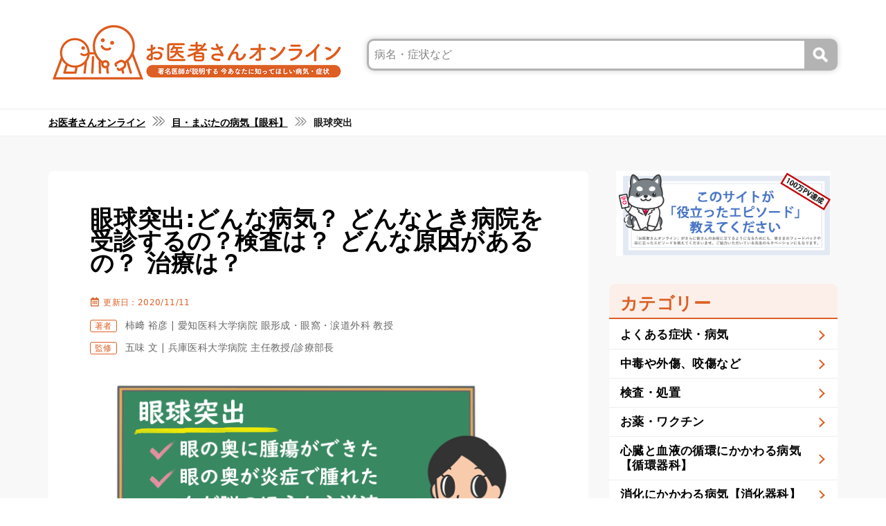

--- FILE ---
content_type: text/html; charset=UTF-8
request_url: https://www.premedi.co.jp/%E3%81%8A%E5%8C%BB%E8%80%85%E3%81%95%E3%82%93%E3%82%AA%E3%83%B3%E3%83%A9%E3%82%A4%E3%83%B3/h00347/
body_size: 157900
content:
<!DOCTYPE html>
<html lang="ja">
<head>
	<meta charset="UTF-8">
	<meta name="viewport" content="width=device-width, initial-scale=1.0, viewport-fit=cover" />		<title>眼球突出:どんな病気？ どんなとき病院を受診するの？検査は？ どんな原因があるの？ 治療は？ &#8211; 株式会社プレシジョン</title>

<!-- Google Tag Manager for WordPress by gtm4wp.com -->
<script data-cfasync="false" data-pagespeed-no-defer type="text/javascript">//<![CDATA[
	var gtm4wp_datalayer_name = "dataLayer";
	var dataLayer = dataLayer || [];
//]]>
</script>
<!-- End Google Tag Manager for WordPress by gtm4wp.com -->    <script>
        var ajaxurl = 'https://www.premedi.co.jp/wp-admin/admin-ajax.php';
        var sns_cnt = true;
            </script>
	<link rel='dns-prefetch' href='//s.w.org' />
<link rel="alternate" type="application/rss+xml" title="株式会社プレシジョン &raquo; フィード" href="https://www.premedi.co.jp/feed/" />
<link rel="alternate" type="application/rss+xml" title="株式会社プレシジョン &raquo; コメントフィード" href="https://www.premedi.co.jp/comments/feed/" />
<link rel="alternate" type="application/rss+xml" title="株式会社プレシジョン &raquo; 眼球突出 のコメントのフィード" href="https://www.premedi.co.jp/%e3%81%8a%e5%8c%bb%e8%80%85%e3%81%95%e3%82%93%e3%82%aa%e3%83%b3%e3%83%a9%e3%82%a4%e3%83%b3/h00347/feed/" />
<style class="optimize_css_2" type="text/css" media="all">.ugb-accordion.ugb-accordion--v2.ugb-accordion--open .ugb-accordion__heading .ugb-accordion__arrow{transform:rotate(180deg)}.ugb-accordion.ugb-accordion--v2.ugb-accordion.ugb-accordion--design-basic .ugb-accordion__heading{box-shadow:0 5px 5px 0 rgba(18,63,82,.035),0 0 0 1px rgba(176,181,193,.2);background-color:#fff;border-radius:12px;overflow:hidden;padding:17.5px 35px}.ugb-accordion.ugb-accordion--v2 .ugb-accordion__heading{margin:0;display:flex;align-items:center;justify-content:space-between;cursor:pointer;transition:margin .3s ease-in-out;will-change:margin}.ugb-accordion.ugb-accordion--v2 .ugb-accordion__heading .ugb-accordion__title{flex:1;margin:0!important;order:1}.ugb-accordion.ugb-accordion--v2 .ugb-accordion__heading .ugb-accordion__arrow{flex-shrink:0;order:3;transition:transform .3s ease-in-out;transform:rotate(0deg)}.ugb-accordion.ugb-accordion--v2 .ugb-accordion__heading:after{content:"";width:26.25px;display:block;order:2;flex-shrink:0}.ugb-accordion.ugb-accordion--v2 .ugb-accordion__heading:focus{outline-width:1px;outline-style:dotted}.ugb-accordion.ugb-accordion--v2 .ugb-accordion__heading.ugb--shadow-9{box-shadow:0 25px 60px -15px rgba(72,73,121,.38)!important}.ugb-accordion.ugb-accordion--v2 .ugb-accordion__content{transition:max-height .3s ease-in-out,transform .3s ease-in-out,opacity .3s ease-in-out;transform:translateY(0);opacity:1;will-change:max-height,transform,opacity;overflow:hidden}.ugb-accordion.ugb-accordion--v2 .ugb-accordion__content .ugb-accordion__content-inner{padding:35px 35px 0}.ugb-accordion.ugb-accordion--v2 .ugb-accordion__content .ugb-accordion__content-inner>:first-child{margin-top:0!important}.ugb-accordion.ugb-accordion--v2 .ugb-accordion__content .ugb-accordion__content-inner>:last-child{margin-bottom:0!important}.ugb-accordion.ugb-accordion--v2 .ugb-accordion__content .wp-block-image.wp-block-image.wp-block-image>img{max-width:100%}.ugb-accordion.ugb-accordion--v2:not(.ugb-accordion--open) .ugb-accordion__heading{margin-bottom:0}.ugb-accordion.ugb-accordion--v2:not(.ugb-accordion--open) .ugb-accordion__content{max-height:0;transform:translateY(25px);opacity:0}.ugb-accordion.ugb-accordion--v2.ugb-accordion--design-plain .ugb-accordion__item{border-bottom:1px solid rgba(0,0,0,.1)}.ugb-accordion.ugb-accordion--v2.ugb-accordion--design-plain .ugb-accordion__heading{box-shadow:none;border-radius:0;padding:0;margin-bottom:35px}.ugb-accordion.ugb-accordion--v2.ugb-accordion--design-plain .ugb-accordion__heading:focus{outline-offset:10px}.ugb-accordion.ugb-accordion--v2.ugb-accordion--design-plain .ugb-accordion__content .ugb-accordion__content-inner{padding:0 0 35px}.ugb-blockquote.ugb-blockquote--v3{border:0!important;padding:0!important;font-style:italic;text-align:inherit;background-color:transparent;position:relative;overflow:visible}.ugb-blockquote.ugb-blockquote--v3:after,.ugb-blockquote.ugb-blockquote--v3:before{content:"";display:none!important}.ugb-blockquote.ugb-blockquote--v3 .ugb-blockquote__item{position:relative;padding:60px 35px}.ugb-blockquote.ugb-blockquote--v3 .ugb-blockquote__quote{position:absolute;fill:rgba(129,141,165,.32);width:70px;height:70px;transform:translateX(-50%) translateY(-30%);top:0;left:0;z-index:5}.ugb-blockquote.ugb-blockquote--v3 .ugb-blockquote__content{position:relative;z-index:6}.ugb-blockquote.ugb-blockquote--v3.ugb-blockquote--small-quote .ugb-blockquote__quote{top:60px;left:35px;transform:translateX(-100%) translateY(-80%)}.ugb-blockquote.ugb-blockquote--v3.ugb-blockquote--design-basic .ugb-blockquote__item{box-shadow:0 5px 5px 0 rgba(18,63,82,.035),0 0 0 1px rgba(176,181,193,.2);background-color:#fff;border-radius:12px;padding:60px 35px;overflow:hidden}.ugb-blockquote.ugb-blockquote--v3.ugb-blockquote--design-basic .ugb-blockquote__quote{transform:translateX(-30%) translateY(-30%);top:21px;left:35px}.ugb-blockquote.ugb-blockquote--v3.ugb-blockquote--design-basic.ugb-blockquote--small-quote .ugb-blockquote__quote{top:60px;left:35px;transform:translateX(-100%) translateY(-80%)}.ugb-blog-posts.ugb-blog-posts--v2 .ugb-block-content{display:grid;grid-column-gap:35px;grid-row-gap:60px}.ugb-blog-posts.ugb-blog-posts--v2 .ugb-block-content>:last-child{margin-bottom:0}.ugb-blog-posts.ugb-blog-posts--v2.ugb-blog-posts--columns-1 .ugb-block-content{grid-template-columns:minmax(0,1fr)}.ugb-blog-posts.ugb-blog-posts--v2.ugb-blog-posts--columns-2 .ugb-block-content{grid-template-columns:minmax(0,1fr) minmax(0,1fr)}.ugb-blog-posts.ugb-blog-posts--v2.ugb-blog-posts--columns-3 .ugb-block-content{grid-template-columns:minmax(0,1fr) minmax(0,1fr) minmax(0,1fr)}.ugb-blog-posts.ugb-blog-posts--v2.ugb-blog-posts--columns-4 .ugb-block-content{grid-template-columns:minmax(0,1fr) minmax(0,1fr) minmax(0,1fr) minmax(0,1fr)}.ugb-blog-posts.ugb-blog-posts--v2 .ugb-blog-posts__item{display:flex;flex-direction:column;overflow:hidden}.ugb-blog-posts.ugb-blog-posts--v2 .ugb-blog-posts__content{flex:1;display:flex;flex-direction:column;background-size:cover;background-position:50%}.ugb-blog-posts.ugb-blog-posts--v2 .ugb-blog-posts__category,.ugb-blog-posts.ugb-blog-posts--v2 .ugb-blog-posts__excerpt,.ugb-blog-posts.ugb-blog-posts--v2 .ugb-blog-posts__featured-image,.ugb-blog-posts.ugb-blog-posts--v2 .ugb-blog-posts__meta,.ugb-blog-posts.ugb-blog-posts--v2 .ugb-blog-posts__readmore,.ugb-blog-posts.ugb-blog-posts--v2 .ugb-blog-posts__title{margin:0 0 16px}.ugb-blog-posts.ugb-blog-posts--v2 .ugb-blog-posts__featured-image{border-radius:12px;overflow:hidden}.ugb-blog-posts.ugb-blog-posts--v2 .ugb-blog-posts__featured-image img{-o-object-fit:cover;object-fit:cover;-o-object-position:center;object-position:center;width:100%;display:block}.ugb-blog-posts.ugb-blog-posts--v2 .ugb-blog-posts__category{font-size:11px;text-transform:uppercase}.ugb-blog-posts.ugb-blog-posts--v2 .ugb-blog-posts__category a,.ugb-blog-posts.ugb-blog-posts--v2 .ugb-blog-posts__category a:hover,.ugb-blog-posts.ugb-blog-posts--v2 .ugb-blog-posts__title a,.ugb-blog-posts.ugb-blog-posts--v2 .ugb-blog-posts__title a:hover{text-decoration:none;box-shadow:none}.ugb-blog-posts.ugb-blog-posts--v2 .ugb-blog-posts__meta{font-size:11px;text-transform:uppercase;color:var(--s-primary-color,#2091e1)}.ugb-blog-posts.ugb-blog-posts--v2 .ugb-blog-posts__meta>:not(.ugb-blog-posts__sep){margin:0}.ugb-blog-posts.ugb-blog-posts--v2 .ugb-blog-posts__meta>.ugb-blog-posts__sep{margin:0 .25em}.ugb-blog-posts.ugb-blog-posts--v2.ugb-blog-posts--cat-highlighted .ugb-blog-posts__category{color:transparent!important;margin-left:-3px;margin-right:-3px}.ugb-blog-posts.ugb-blog-posts--v2.ugb-blog-posts--cat-highlighted .ugb-blog-posts__category a{background-color:var(--s-primary-color,#2091e1);color:#fff;display:inline-block;padding:3px 10px;border-radius:4px;margin:0 3px 3px}.ugb-blog-posts.ugb-blog-posts--v2.ugb-blog-posts--design-basic .ugb-blog-posts__item{overflow:visible}.ugb-blog-posts.ugb-blog-posts--v2.ugb-blog-posts--design-basic .ugb-blog-posts__category{order:1}.ugb-blog-posts.ugb-blog-posts--v2.ugb-blog-posts--design-basic .ugb-blog-posts__featured-image{order:2}.ugb-blog-posts.ugb-blog-posts--v2.ugb-blog-posts--design-basic .ugb-blog-posts__excerpt,.ugb-blog-posts.ugb-blog-posts--v2.ugb-blog-posts--design-basic .ugb-blog-posts__featured-image,.ugb-blog-posts.ugb-blog-posts--v2.ugb-blog-posts--design-basic .ugb-blog-posts__meta,.ugb-blog-posts.ugb-blog-posts--v2.ugb-blog-posts--design-basic .ugb-blog-posts__readmore,.ugb-blog-posts.ugb-blog-posts--v2.ugb-blog-posts--design-basic .ugb-blog-posts__title{order:3}.ugb-blog-posts.ugb-blog-posts--v2.ugb-blog-posts--design-list .ugb-blog-posts__item{overflow:visible;display:grid;grid-template-columns:minmax(0,.8fr) minmax(0,1fr);align-items:flex-start;grid-gap:35px}.ugb-blog-posts.ugb-blog-posts--v2.ugb-blog-posts--design-list .ugb-blog-posts__item>:first-child:last-child{grid-column:1/3}.ugb-button-wrapper .ugb-block-content{display:flex!important;justify-content:center;flex-wrap:wrap;align-items:center;margin-left:-.5em;margin-right:-.5em;width:calc(100% + 1em)}.ugb-button-wrapper .ugb-block-content .ugb-button{margin:0 .5em .5em;display:block}.ugb-button-wrapper .ugb-block-content .ugb-button.ugb-button--has-icon,.ugb-button-wrapper .ugb-block-content .ugb-button.ugb-has-icon{display:flex}.ugb-button-wrapper.ugb-button--design-spread .ugb-block-content{justify-content:space-between}.ugb-button-wrapper.ugb-button--design-grouped-1 .ugb-block-content{justify-content:space-evenly}.ugb-button-wrapper.ugb-button--design-grouped-1 .ugb-block-content>:nth-child(2){margin-right:auto}.ugb-button-wrapper.ugb-button--design-grouped-1 .ugb-block-content>:nth-child(3){margin-left:auto}.ugb-button-wrapper.ugb-button--design-grouped-2 .ugb-block-content{justify-content:space-evenly}.ugb-button-wrapper.ugb-button--design-grouped-2 .ugb-block-content>:nth-child(2){margin-left:auto}.ugb-button-wrapper.ugb-button--design-grouped-2 .ugb-block-content>:first-child{margin-right:auto}.ugb-button-wrapper.ugb-button--design-fullwidth .ugb-block-content{flex-wrap:nowrap}.ugb-button-wrapper.ugb-button--design-fullwidth .ugb-block-content>*{width:100%}.ugb-button-wrapper.ugb-button--design-fullwidth .ugb-block-content .ugb-button{text-align:center}.ugb-button-wrapper .ugb-button.ugb-button--design-link,.ugb-button-wrapper .ugb-button.ugb-button--design-plain,.ugb-button-wrapper .ugb-button.ugb-link-button,.ugb-button-wrapper .ugb-button.ugb-plain-button{margin-left:.75em;margin-right:.75em}.ugb-cta.ugb-cta--v2 .ugb-cta__item{text-align:center;display:flex;flex-direction:column;justify-content:center}.ugb-cta.ugb-cta--v2 .ugb-cta__description,.ugb-cta.ugb-cta--v2 .ugb-cta__title{margin:0 0 16px}.ugb-cta.ugb-cta--v2:not(.ugb-cta--design-plain) .ugb-cta__item{box-shadow:0 5px 5px 0 rgba(18,63,82,.035),0 0 0 1px rgba(176,181,193,.2);background-color:#fff;border-radius:12px;overflow:hidden;padding:60px 35px}.ugb-cta.ugb-cta--v2.ugb-cta--design-plain .ugb-cta__item{padding:0 35px}.ugb-cta.ugb-main-block.alignfull.ugb-main-block--inner-full,.ugb-cta.ugb-main-block.alignfull:not(.ugb--has-block-background){padding:0}.ugb-cta.ugb-main-block.alignfull.ugb-main-block--inner-full .ugb-cta__item,.ugb-cta.ugb-main-block.alignfull:not(.ugb--has-block-background) .ugb-cta__item{border-radius:0}.ugb-card.ugb-card--v2 .ugb-block-content{display:grid;grid-auto-columns:minmax(0,1fr);grid-auto-flow:column;grid-gap:35px}.ugb-card.ugb-card--v2 .ugb-block-content>:last-child{margin-bottom:0}.ugb-card.ugb-card--v2 .ugb-card__item{display:flex;flex-direction:column}.ugb-card.ugb-card--v2 .ugb-card__content{flex:1;display:flex;flex-direction:column;background-size:cover;background-position:50%;padding:60px 35px}.ugb-card.ugb-card--v2 .ugb-card__description,.ugb-card.ugb-card--v2 .ugb-card__subtitle{margin:0 0 16px}.ugb-card.ugb-card--v2 .ugb-card__image{height:300px;width:100%;background-size:cover;background-position:50%}.ugb-card.ugb-card--v2 .ugb-card__title{margin:0 0 8px}.ugb-card.ugb-card--v2 .ugb-card__subtitle{font-size:.85em}.ugb-card.ugb-card--v2:not(.ugb-card--design-plain) .ugb-card__item{box-shadow:0 5px 5px 0 rgba(18,63,82,.035),0 0 0 1px rgba(176,181,193,.2);background-color:#fff;border-radius:12px;overflow:hidden}.ugb-card.ugb-card--v2.ugb-card--design-plain .ugb-card__image{margin-bottom:0 0 16px 0}.ugb-card.ugb-card--v2.ugb-card--design-plain .ugb-card__content{padding:0}.ugb-card.ugb-card--v2.ugb-card--columns-3 .ugb-block-content{-ms-grid-columns:1fr 35px 1fr 35px 1fr;display:-ms-grid}.ugb-card.ugb-card--v2.ugb-card--columns-3 .ugb-card__item:nth-child(2){-ms-grid-column:3}.ugb-card.ugb-card--v2.ugb-card--columns-3 .ugb-card__item:nth-child(3){-ms-grid-column:5}.ugb-card.ugb-card--v2.ugb-card--columns-2 .ugb-block-content{-ms-grid-columns:1fr 35px 1fr;display:-ms-grid}.ugb-card.ugb-card--v2.ugb-card--columns-2 .ugb-card__item:nth-child(2){-ms-grid-column:3}.ugb-column .ugb-column__item>:first-child{margin-top:0}.ugb-column .ugb-column__item>:last-child{margin-bottom:0}.ugb-column.ugb-main-block{margin-top:0;margin-bottom:0}.ugb-column,.ugb-column .ugb-column__item,.ugb-column>.ugb-inner-block,.ugb-column>.ugb-inner-block>.ugb-block-content{height:100%}.ugb-column .ugb-column__item{display:flex;flex-direction:column}.ugb-columns .ugb-column{align-items:flex-start}.ugb-column.ugb-column--design-basic>.ugb-inner-block>.ugb-block-content>.ugb-column__item{box-shadow:0 5px 5px 0 rgba(18,63,82,.035),0 0 0 1px rgba(176,181,193,.2);background-color:#fff;border-radius:12px;overflow:hidden;padding:35px}.ugb-columns:not(.ugb-columns--design-plain)>.ugb-inner-block>.ugb-block-content>.ugb-columns__item>:first-child{grid-area:one}.ugb-columns:not(.ugb-columns--design-plain)>.ugb-inner-block>.ugb-block-content>.ugb-columns__item>:nth-child(2){grid-area:two}.ugb-columns:not(.ugb-columns--design-plain)>.ugb-inner-block>.ugb-block-content>.ugb-columns__item>:nth-child(3){grid-area:three}.ugb-columns:not(.ugb-columns--design-plain)>.ugb-inner-block>.ugb-block-content>.ugb-columns__item>:nth-child(4){grid-area:four}.ugb-columns:not(.ugb-columns--design-plain)>.ugb-inner-block>.ugb-block-content>.ugb-columns__item>:nth-child(5){grid-area:five}.ugb-columns:not(.ugb-columns--design-plain)>.ugb-inner-block>.ugb-block-content>.ugb-columns__item>:nth-child(6){grid-area:six}.ugb-columns:not(.ugb-columns--design-plain)>.ugb-inner-block>.ugb-block-content>.ugb-columns__item>:nth-child(7){grid-area:seven}.ugb-columns:not(.ugb-columns--design-plain)>.ugb-inner-block>.ugb-block-content>.ugb-columns__item>:nth-child(8){grid-area:eight}.ugb-columns:not(.ugb-columns--design-plain):not(.ugb-columns--design-plain)>.ugb-inner-block>.ugb-block-content>.ugb-columns__item{grid-auto-columns:auto;grid-auto-flow:row}.ugb-columns .ugb-columns__item{align-items:stretch}.ugb-columns>.ugb-inner-block>.ugb-block-content>.ugb-columns__item{display:grid;grid-auto-columns:minmax(0,1fr);grid-auto-flow:column;grid-gap:35px}.ugb-columns>.ugb-inner-block>.ugb-block-content>.ugb-columns__item>div{margin-left:0;margin-right:0}.ugb-columns.ugb-columns--design-grid.ugb-columns--columns-2>.ugb-inner-block>.ugb-block-content>.ugb-columns__item{grid-template-areas:"one two";grid-template-columns:1fr 1fr;grid-template-rows:auto}.ugb-columns.ugb-columns--design-grid.ugb-columns--columns-3>.ugb-inner-block>.ugb-block-content>.ugb-columns__item{grid-template-areas:"one   two" "three three";grid-template-columns:1fr 1fr;grid-template-rows:auto auto}.ugb-columns.ugb-columns--design-grid.ugb-columns--columns-4>.ugb-inner-block>.ugb-block-content>.ugb-columns__item{grid-template-areas:"one   two" "three four";grid-template-columns:1fr 1fr;grid-template-rows:auto auto}.ugb-columns.ugb-columns--design-grid.ugb-columns--columns-5>.ugb-inner-block>.ugb-block-content>.ugb-columns__item{grid-template-areas:"one   two" "three four" "five  five";grid-template-columns:1fr 1fr;grid-template-rows:auto auto auto}.ugb-columns.ugb-columns--design-grid.ugb-columns--columns-6>.ugb-inner-block>.ugb-block-content>.ugb-columns__item{grid-template-areas:"one  two  three" "four five six";grid-template-columns:1fr 1fr 1fr;grid-template-rows:auto auto}.ugb-columns.ugb-columns--design-grid.ugb-columns--columns-7>.ugb-inner-block>.ugb-block-content>.ugb-columns__item{grid-template-areas:"one   two   three" "four  five  six" "seven seven seven";grid-template-columns:1fr 1fr 1fr;grid-template-rows:auto auto auto}.ugb-columns.ugb-columns--design-grid.ugb-columns--columns-8>.ugb-inner-block>.ugb-block-content>.ugb-columns__item{grid-template-areas:"one  two three four" "five six seven eight";grid-template-columns:1fr 1fr 1fr 1fr;grid-template-rows:auto auto}.ugb-container.ugb-container--v2.alignfull:not(.ugb-container--design-plain):not(.ugb--has-block-background){padding-left:0;padding-right:0}.ugb-container.ugb-container--v2.alignfull:not(.ugb-container--design-plain):not(.ugb--has-block-background)>.ugb-inner-block>.ugb-block-content>.ugb-container__wrapper{border-radius:0!important}.ugb-container.ugb-container--v2>.ugb-inner-block>.ugb-block-content>.ugb-container__wrapper{box-shadow:0 5px 5px 0 rgba(18,63,82,.035),0 0 0 1px rgba(176,181,193,.2);background-color:#fff;border-radius:12px;overflow:hidden;padding:60px 35px;display:flex;flex-direction:column;justify-content:center}.ugb-container.ugb-container--v2 .ugb-container__side{display:flex;flex-direction:column;align-items:center;justify-content:center}.ugb-container.ugb-container--v2 .ugb-container__content-wrapper,.ugb-container.ugb-container--v2 .ugb-container__side{width:100%}.ugb-container.ugb-container--v2 .ugb-container__content-wrapper>:first-child{margin-top:0}.ugb-container.ugb-container--v2 .ugb-container__content-wrapper>:last-child{margin-bottom:0}.ugb-container.ugb-container--v2 .ugb--has-block-background,.ugb-container.ugb-container--v2 .ugb-main-block.alignfull{width:auto!important;margin-left:0;margin-right:0}.ugb-container.ugb-container--v2.ugb-container--design-plain>.ugb-inner-block>.ugb-block-content>.ugb-container__wrapper{background:none;padding-left:0;padding-right:0;box-shadow:none;border-radius:0;overflow:visible}.ugb-count-up.ugb-countup--v4{text-align:center}.ugb-count-up.ugb-countup--v4 .ugb-countup__item{display:flex;flex-direction:column}.ugb-count-up.ugb-countup--v4 .ugb-countup__item>*{z-index:2}.ugb-count-up.ugb-countup--v4 .ugb-countup--hide,.ugb-count-up.ugb-countup--v4 .ugb-countup-hide{visibility:hidden}.ugb-count-up.ugb-countup--v4 .ugb-block-content{display:grid;grid-auto-columns:minmax(0,1fr);grid-auto-flow:column;grid-gap:35px}.ugb-count-up.ugb-countup--v4 .ugb-countup__counter{font-size:40px;line-height:1em;white-space:nowrap}.ugb-count-up.ugb-countup--v4 .ugb-countup__icon{z-index:1}.ugb-count-up.ugb-countup--v4 .ugb-countup__icon svg{margin:0 auto;height:50px;width:50px}.ugb-count-up.ugb-countup--v4 .ugb-countup__icon.ugb-countup__icon--v2{display:flex;flex-direction:column;align-items:center}.ugb-count-up.ugb-countup--v4 .ugb-countup__counter,.ugb-count-up.ugb-countup--v4 .ugb-countup__icon,.ugb-count-up.ugb-countup--v4 .ugb-countup__title{margin:0 0 16px}.ugb-count-up.ugb-countup--v4 .ugb-countup__description{margin-bottom:0}.ugb-count-up.ugb-countup--v4.ugb-countup--columns-4 .ugb-block-content{-ms-grid-columns:1fr 35px 1fr 35px 1fr 35px 1fr;display:-ms-grid}.ugb-count-up.ugb-countup--v4.ugb-countup--columns-4 .ugb-countup__item:nth-child(2){-ms-grid-column:3}.ugb-count-up.ugb-countup--v4.ugb-countup--columns-4 .ugb-countup__item:nth-child(3){-ms-grid-column:5}.ugb-count-up.ugb-countup--v4.ugb-countup--columns-4 .ugb-countup__item:nth-child(4){-ms-grid-column:7}.ugb-count-up.ugb-countup--v4.ugb-countup--columns-3 .ugb-block-content{-ms-grid-columns:1fr 35px 1fr 35px 1fr;display:-ms-grid}.ugb-count-up.ugb-countup--v4.ugb-countup--columns-3 .ugb-countup__item:nth-child(2){-ms-grid-column:3}.ugb-count-up.ugb-countup--v4.ugb-countup--columns-3 .ugb-countup__item:nth-child(3){-ms-grid-column:5}.ugb-count-up.ugb-countup--v4.ugb-countup--columns-2 .ugb-block-content{-ms-grid-columns:1fr 35px 1fr;display:-ms-grid}.ugb-count-up.ugb-countup--v4.ugb-countup--columns-2 .ugb-countup__item:nth-child(2){-ms-grid-column:3}.ugb-divider.ugb-divider--v2{padding-left:0!important;padding-right:0!important}.ugb-divider.ugb-divider--v2 hr{background:none;background-color:#ddd!important;border:0!important;padding:0!important;max-width:none!important;margin:0 auto!important;width:50%;height:1px}.ugb-divider.ugb-divider--v2 hr:after,.ugb-divider.ugb-divider--v2 hr:before{display:none}.ugb-divider.ugb-divider--v2 .ugb-divider__dots{margin:0 auto;display:flex;flex-direction:row;justify-content:space-between;overflow:hidden}.ugb-divider.ugb-divider--v2 .ugb-divider__dot{flex-shrink:0}.ugb-divider.ugb-divider--v2.ugb-divider--design-asterisks hr,.ugb-divider.ugb-divider--v2.ugb-divider--design-dots hr{background-color:transparent!important;height:0!important}.ugb-divider.ugb-divider--v2.ugb-divider--design-asterisks .ugb-divider__dot,.ugb-divider.ugb-divider--v2.ugb-divider--design-dots .ugb-divider__dot{border-radius:100%;background-color:#ddd}.ugb-divider.ugb-divider--v2.ugb-divider--design-asterisks .ugb-divider__dot{background:transparent;position:relative}.ugb-divider.ugb-divider--v2.ugb-divider--design-asterisks .ugb-divider__dot:before{content:"*";font-family:Georgia,Times,Times New Roman,serif;line-height:1;vertical-align:middle;position:absolute;top:0;left:0}.ugb-expand.ugb-expand--v2 .ugb-expand__less-text,.ugb-expand.ugb-expand--v2 .ugb-expand__more-text,.ugb-expand.ugb-expand--v2 .ugb-expand__title{margin:0 0 16px}.ugb-expand.ugb-expand--v2 .ugb-expand__less-toggle-text,.ugb-expand.ugb-expand--v2 .ugb-expand__more-toggle-text{display:inline-block}.ugb-expand.ugb-expand--more .ugb-expand__less-text,.ugb-expand.ugb-expand--more .ugb-expand__more-toggle-text{display:none}.ugb-expand.ugb-expand--more .ugb-expand__more-text{display:block!important}.ugb-expand.ugb-expand--more .ugb-expand__less-toggle-text{display:inline-block!important}.ugb-feature.ugb-feature--v2{text-align:left}.ugb-feature.ugb-feature--v2.ugb-feature--design-basic .ugb-feature__item{box-shadow:0 5px 5px 0 rgba(18,63,82,.035),0 0 0 1px rgba(176,181,193,.2);background-color:#fff;border-radius:12px;overflow:hidden;padding:60px 35px}.ugb-feature.ugb-feature--v2 .ugb-feature__item{display:grid;justify-content:center;align-items:center;grid-template-columns:1fr 1fr;grid-gap:35px}.ugb-feature.ugb-feature--v2 .ugb-feature__image-side{display:flex;justify-content:center;align-items:center}.ugb-feature.ugb-feature--v2 .ugb-feature__image.ugb-feature__image-has-shape{box-shadow:none!important;border-radius:0!important}.ugb-feature.ugb-feature--v2 .ugb-feature__description,.ugb-feature.ugb-feature--v2 .ugb-feature__title{margin:0 0 16px}.ugb-feature.ugb-feature--v2 .ugb-feature__content,.ugb-feature.ugb-feature--v2 .ugb-feature__item{background-size:cover;background-position:50%}.ugb-feature.ugb-feature--v2.ugb-feature--invert .ugb-feature__content{grid-column:2;grid-row:1}.ugb-feature-grid.ugb-feature-grid--v2 .ugb-block-content{display:grid;grid-auto-columns:minmax(0,1fr);grid-auto-flow:column;grid-gap:35px;text-align:center}.ugb-feature-grid.ugb-feature-grid--v2 .ugb-block-content>:last-child{margin-bottom:0}.ugb-feature-grid.ugb-feature-grid--v2 .ugb-feature-grid__content{z-index:2}.ugb-feature-grid.ugb-feature-grid--v2 .ugb-feature-grid__item{display:flex;flex-direction:column;background-size:cover;background-position:50%}.ugb-feature-grid.ugb-feature-grid--v2 .ugb-feature-grid__image{margin-left:auto;margin-right:auto}.ugb-feature-grid.ugb-feature-grid--v2 .ugb-feature-grid__image img{margin:0 auto;height:auto;max-width:100%;position:relative}.ugb-feature-grid.ugb-feature-grid--v2 .ugb-feature-grid__description,.ugb-feature-grid.ugb-feature-grid--v2 .ugb-feature-grid__image,.ugb-feature-grid.ugb-feature-grid--v2 .ugb-feature-grid__title{margin:0 0 16px}.ugb-feature-grid.ugb-feature-grid--v2:not(.ugb-feature-grid--design-plain) .ugb-feature-grid__item{box-shadow:0 5px 5px 0 rgba(18,63,82,.035),0 0 0 1px rgba(176,181,193,.2);background-color:#fff;border-radius:12px;overflow:hidden;padding:60px 35px}.ugb-feature-grid.ugb-feature-grid--v2 .ugb-feature-grid__image{min-height:1px}.ugb-feature-grid.ugb-feature-grid--v2.ugb-feature-grid--columns-4 .ugb-block-content{-ms-grid-columns:1fr 35px 1fr 35px 1fr 35px 1fr;display:-ms-grid}.ugb-feature-grid.ugb-feature-grid--v2.ugb-feature-grid--columns-4 .ugb-feature-grid__item:nth-child(2){-ms-grid-column:3}.ugb-feature-grid.ugb-feature-grid--v2.ugb-feature-grid--columns-4 .ugb-feature-grid__item:nth-child(3){-ms-grid-column:5}.ugb-feature-grid.ugb-feature-grid--v2.ugb-feature-grid--columns-4 .ugb-feature-grid__item:nth-child(4){-ms-grid-column:7}.ugb-feature-grid.ugb-feature-grid--v2.ugb-feature-grid--columns-3 .ugb-block-content{-ms-grid-columns:1fr 35px 1fr 35px 1fr;display:-ms-grid}.ugb-feature-grid.ugb-feature-grid--v2.ugb-feature-grid--columns-3 .ugb-feature-grid__item:nth-child(2){-ms-grid-column:3}.ugb-feature-grid.ugb-feature-grid--v2.ugb-feature-grid--columns-3 .ugb-feature-grid__item:nth-child(3){-ms-grid-column:5}.ugb-feature-grid.ugb-feature-grid--v2.ugb-feature-grid--columns-2 .ugb-block-content{-ms-grid-columns:1fr 35px 1fr;display:-ms-grid}.ugb-feature-grid.ugb-feature-grid--v2.ugb-feature-grid--columns-2 .ugb-feature-grid__item:nth-child(2){-ms-grid-column:3}.ugb-feature-grid.ugb-feature-grid--v2.ugb-feature-grid--design-horizontal .ugb-feature-grid__item{display:-ms-grid;-ms-grid-columns:1fr 35px 1fr}.ugb-feature-grid.ugb-feature-grid--v2.ugb-feature-grid--design-horizontal .ugb-feature-grid__content{-ms-grid-column:3}.ugb-feature-grid.ugb-feature-grid--v2.ugb-feature-grid--design-horizontal .ugb-feature-grid__item>:first-child:last-child{-ms-grid-column:1!important;-ms-grid-column-span:3}.ugb-header.ugb-header--v3{text-align:center}.ugb-header.ugb-header--v3:not(.ugb-header--design-plain) .ugb-header__item{box-shadow:0 5px 5px 0 rgba(18,63,82,.035),0 0 0 1px rgba(176,181,193,.2);background-color:#fff;border-radius:12px;overflow:hidden;padding:150px 60px}.ugb-header.ugb-header--v3 .ugb-header__item{padding:150px 60px;justify-content:center;display:flex;flex-direction:column}.ugb-header.ugb-header--v3 .ugb-button{position:relative;margin-top:0;margin-bottom:0}.ugb-header.ugb-header--v3 .ugb-header__subtitle,.ugb-header.ugb-header--v3 .ugb-header__title{margin:0 0 16px}.ugb-header.ugb-header--v3 .ugb-header__buttons{display:flex;align-items:center;justify-content:center;margin-left:-.5em;margin-right:-.5em}.ugb-header.ugb-header--v3 .ugb-header__buttons>*{margin:0 .5em .5em}.ugb-header.ugb-header--v3.ugb-main-block.alignfull:not(.ugb-main-block--inner-center):not(.ugb-main-block--inner-wide){padding:0}.ugb-header.ugb-header--v3.ugb-main-block.alignfull:not(.ugb-main-block--inner-center):not(.ugb-main-block--inner-wide) .ugb-header__item{border-radius:0}.ugb-heading__bottom-line,.ugb-heading__top-line{height:4px;width:100px;background:#333}.ugb-heading .ugb-heading__subtitle,.ugb-heading .ugb-heading__top-line{margin-bottom:16px}.ugb-heading .ugb-heading__title{margin-top:0!important;margin-bottom:8px}.ugb-icon .ugb-inner-block{width:auto}.ugb-icon .ugb-icon__content-wrapper{display:grid;grid-auto-columns:minmax(0,1fr);grid-auto-flow:column;grid-gap:35px}.ugb-icon .ugb-icon__item{text-align:center;display:flex;flex-direction:column;align-items:center}.ugb-icon.ugb-main-block .ugb-icon-inner-svg svg{height:50px;width:50px}.ugb-icon .ugb-icon__icon{display:inline-block}.ugb-icon .ugb-icon__title{width:100%;margin:0!important}.ugb-icon .ugb-icon__icon:first-child,.ugb-icon .ugb-icon__title:first-child{margin-bottom:16px}.ugb-icon-list.ugb-icon-list--v2 ul{margin:0!important;padding:0!important;list-style:none!important}.ugb-icon-list.ugb-icon-list--v2 li:before{content:"";display:inline-block;vertical-align:middle;height:20px;width:20px;margin-right:1em;background-size:contain!important;background-repeat:no-repeat;background-position:50%;margin-bottom:5px}.ugb-icon-list.ugb-icon-list--v2 li{margin-top:0!important;margin-bottom:16px;list-style:none!important;text-indent:calc(var(--icon-size, 20px)*-1 - 1em)!important;padding-left:calc(var(--icon-size, 20px) + 1em)!important}.ugb-icon-list.ugb-icon-list--v2 li:last-child{margin-bottom:0!important}.ugb-icon-list.ugb-icon-list--v2 li ul{column-count:1;margin-top:16px;list-style:none;margin-left:0}.ugb-icon-list.ugb-icon-list--v2.ugb-icon-list--display-grid ul{display:grid;grid-column-gap:20px}.ugb-icon-list.ugb-icon-list--v2 li{page-break-inside:avoid;break-inside:avoid}.ugb-image-box.ugb-image-box--v4{text-align:center}.ugb-image-box.ugb-image-box--v4 .ugb-block-content{display:grid;grid-auto-columns:minmax(0,1fr);grid-auto-flow:column;grid-gap:35px}.ugb-image-box.ugb-image-box--v4 .ugb-image-box__item{position:relative;height:350px;box-shadow:0 5px 5px 0 rgba(18,63,82,.035),0 0 0 1px rgba(176,181,193,.2);background-color:#fff;border-radius:12px;overflow:hidden;padding:35px;display:flex;flex-direction:column;justify-content:center}.ugb-image-box.ugb-image-box--v4 .ugb-image-box__image,.ugb-image-box.ugb-image-box--v4 .ugb-image-box__image-wrapper,.ugb-image-box.ugb-image-box--v4 .ugb-image-box__overlay,.ugb-image-box.ugb-image-box--v4 .ugb-image-box__overlay-hover,.ugb-image-box.ugb-image-box--v4 .ugb-image-box__overlay-link{position:absolute;top:0;left:0;right:0;bottom:0}.ugb-image-box.ugb-image-box--v4 .ugb-image-box__image-wrapper{height:auto;z-index:1;-webkit-mask-image:-webkit-radial-gradient(#fff,#000);transform:translateZ(0)}.ugb-image-box.ugb-image-box--v4 .ugb-image-box__image{height:100%;background-size:cover;background-position:50%;will-change:filter,transform}.ugb-image-box.ugb-image-box--v4 .ugb-image-box__overlay,.ugb-image-box.ugb-image-box--v4 .ugb-image-box__overlay-hover{pointer-events:none;z-index:2;background-color:#000;opacity:.7}.ugb-image-box.ugb-image-box--v4 .ugb-image-box__overlay-hover{z-index:3}.ugb-image-box.ugb-image-box--v4 .ugb-image-box__overlay-link{z-index:5}.ugb-image-box.ugb-image-box--v4 .ugb-image-box__item:hover .ugb-image-box__overlay,.ugb-image-box.ugb-image-box--v4 .ugb-image-box__item:not(:hover) .ugb-image-box__overlay-hover{opacity:0!important}.ugb-image-box.ugb-image-box--v4 .ugb-image-box__content{z-index:4}.ugb-image-box.ugb-image-box--v4 .ugb-image-box__content>:first-child{margin-top:0}.ugb-image-box.ugb-image-box--v4 .ugb-image-box__content>:last-child{margin-bottom:0}.ugb-image-box.ugb-image-box--v4 .ugb-image-box__description,.ugb-image-box.ugb-image-box--v4 .ugb-image-box__line,.ugb-image-box.ugb-image-box--v4 .ugb-image-box__subtitle,.ugb-image-box.ugb-image-box--v4 .ugb-image-box__title{color:#fff;margin:0 0 16px}.ugb-image-box.ugb-image-box--v4 .ugb-image-box__subtitle{font-size:.8em;margin-bottom:5.33333px}.ugb-image-box.ugb-image-box--v4 .ugb-image-box__box{border-radius:12px}.ugb-image-box.ugb-image-box--v4 .ugb-image-box__arrow{pointer-events:none;z-index:4;position:absolute;bottom:35px;left:35px;right:35px}.ugb-image-box.ugb-image-box--v4 .ugb-image-box__arrow svg{display:inline-block;fill:#fff;width:30px}.ugb-image-box.ugb-image-box--v4 .ugb-image-box__arrow,.ugb-image-box.ugb-image-box--v4 .ugb-image-box__content,.ugb-image-box.ugb-image-box--v4 .ugb-image-box__description,.ugb-image-box.ugb-image-box--v4 .ugb-image-box__header,.ugb-image-box.ugb-image-box--v4 .ugb-image-box__image,.ugb-image-box.ugb-image-box--v4 .ugb-image-box__image-wrapper,.ugb-image-box.ugb-image-box--v4 .ugb-image-box__line,.ugb-image-box.ugb-image-box--v4 .ugb-image-box__overlay,.ugb-image-box.ugb-image-box--v4 .ugb-image-box__overlay-hover,.ugb-image-box.ugb-image-box--v4 .ugb-image-box__overlay-link,.ugb-image-box.ugb-image-box--v4 .ugb-image-box__subtitle,.ugb-image-box.ugb-image-box--v4 .ugb-image-box__title{transition:all .4s ease-in-out}.ugb-image-box.ugb-image-box--v4.ugb-image-box--effect-zoom-in .ugb-image-box__item:hover .ugb-image-box__image,.ugb-image-box.ugb-image-box--v4.ugb-image-box--effect-zoom-out .ugb-image-box__item .ugb-image-box__image{transform:scale(1.1)}.ugb-image-box.ugb-image-box--v4.ugb-image-box--effect-zoom-out .ugb-image-box__item:hover .ugb-image-box__image{transform:scale(1)}.ugb-image-box.ugb-image-box--v4.ugb-image-box--design-basic .ugb-image-box__description{margin-bottom:0}.ugb-image-box.ugb-image-box--v4.ugb-image-box--design-basic.ugb-image-box--with-arrow .ugb-image-box__item{padding-bottom:70px}.ugb-image-box.ugb-image-box--v4.ugb-image-box--design-basic .ugb-image-box__subtitle{opacity:0}.ugb-image-box.ugb-image-box--v4.ugb-image-box--design-basic .ugb-image-box__description{transform:translateY(-30px);opacity:0}.ugb-image-box.ugb-image-box--v4.ugb-image-box--design-basic .ugb-image-box__arrow{transform:translateY(30px);opacity:0}.ugb-image-box.ugb-image-box--v4.ugb-image-box--design-basic .ugb-image-box__item:hover .ugb-image-box__arrow,.ugb-image-box.ugb-image-box--v4.ugb-image-box--design-basic .ugb-image-box__item:hover .ugb-image-box__description,.ugb-image-box.ugb-image-box--v4.ugb-image-box--design-basic .ugb-image-box__item:hover .ugb-image-box__subtitle{transform:translateY(0);opacity:1}.ugb-image-box.ugb-image-box--v4.ugb-image-box--design-plain{text-align:left}.ugb-image-box.ugb-image-box--v4.ugb-image-box--design-plain .ugb-image-box__item{justify-content:flex-end}.ugb-image-box.ugb-image-box--v4.ugb-image-box--design-plain .ugb-image-box__arrow{position:relative;bottom:auto;left:auto;right:auto}.ugb-image-box.ugb-image-box--v4.ugb-image-box--design-plain .ugb-image-box__content{transform:translateY(30px);margin-bottom:10px}.ugb-image-box.ugb-image-box--v4.ugb-image-box--design-plain .ugb-image-box__description{transform:translateY(-30px);opacity:0}.ugb-image-box.ugb-image-box--v4.ugb-image-box--design-plain .ugb-image-box__arrow{transform:translateY(-60px);opacity:0}.ugb-image-box.ugb-image-box--v4.ugb-image-box--design-plain .ugb-image-box__item:hover .ugb-image-box__arrow,.ugb-image-box.ugb-image-box--v4.ugb-image-box--design-plain .ugb-image-box__item:hover .ugb-image-box__content,.ugb-image-box.ugb-image-box--v4.ugb-image-box--design-plain .ugb-image-box__item:hover .ugb-image-box__description{transform:translateY(0);opacity:1}.ugb-image-box.ugb-image-box--v4.ugb-image-box--columns-4 .ugb-block-content{-ms-grid-columns:1fr 35px 1fr 35px 1fr 35px 1fr;display:-ms-grid}.ugb-image-box.ugb-image-box--v4.ugb-image-box--columns-4 .ugb-image-box__item:nth-child(2){-ms-grid-column:3}.ugb-image-box.ugb-image-box--v4.ugb-image-box--columns-4 .ugb-image-box__item:nth-child(3){-ms-grid-column:5}.ugb-image-box.ugb-image-box--v4.ugb-image-box--columns-4 .ugb-image-box__item:nth-child(4){-ms-grid-column:7}.ugb-image-box.ugb-image-box--v4.ugb-image-box--columns-3 .ugb-block-content{-ms-grid-columns:1fr 35px 1fr 35px 1fr;display:-ms-grid}.ugb-image-box.ugb-image-box--v4.ugb-image-box--columns-3 .ugb-image-box__item:nth-child(2){-ms-grid-column:3}.ugb-image-box.ugb-image-box--v4.ugb-image-box--columns-3 .ugb-image-box__item:nth-child(3){-ms-grid-column:5}.ugb-image-box.ugb-image-box--v4.ugb-image-box--columns-2 .ugb-block-content{-ms-grid-columns:1fr 35px 1fr;display:-ms-grid}.ugb-image-box.ugb-image-box--v4.ugb-image-box--columns-2 .ugb-image-box__item:nth-child(2){-ms-grid-column:3}.ugb-notification.ugb-notification--v2 .ugb-notification__item{box-shadow:0 5px 5px 0 rgba(18,63,82,.035),0 0 0 1px rgba(176,181,193,.2);background-color:#fff;border-radius:12px;overflow:hidden;padding:35px;display:flex;flex-direction:column}.ugb-notification.ugb-notification--v2 .ugb-notification__item>:last-child{margin-bottom:0}.ugb-notification.ugb-notification--v2 .ugb-notification__description,.ugb-notification.ugb-notification--v2 .ugb-notification__icon,.ugb-notification.ugb-notification--v2 .ugb-notification__title{margin:0 0 16px}.ugb-notification.ugb-notification--v2.ugb-notification--design-basic .ugb-notification__item,.ugb-notification.ugb-notification--v2.ugb-notification--design-large-icon .ugb-notification__item{background-color:#40ba7b}.ugb-notification.ugb-notification--v2.ugb-notification--design-basic .ugb-notification__description,.ugb-notification.ugb-notification--v2.ugb-notification--design-basic .ugb-notification__icon,.ugb-notification.ugb-notification--v2.ugb-notification--design-basic .ugb-notification__title,.ugb-notification.ugb-notification--v2.ugb-notification--design-large-icon .ugb-notification__description,.ugb-notification.ugb-notification--v2.ugb-notification--design-large-icon .ugb-notification__icon,.ugb-notification.ugb-notification--v2.ugb-notification--design-large-icon .ugb-notification__title{color:#fff}.ugb-notification.ugb-notification--v2.ugb-notification--design-basic .ugb-notification__close-button svg,.ugb-notification.ugb-notification--v2.ugb-notification--design-basic .ugb-notification__icon,.ugb-notification.ugb-notification--v2.ugb-notification--design-large-icon .ugb-notification__close-button svg,.ugb-notification.ugb-notification--v2.ugb-notification--design-large-icon .ugb-notification__icon{fill:#fff}.ugb-notification.ugb-notification--v2.ugb-notification--design-basic.ugb-notification--type-error .ugb-notification__item,.ugb-notification.ugb-notification--v2.ugb-notification--design-large-icon.ugb-notification--type-error .ugb-notification__item{background-color:#d9534f}.ugb-notification.ugb-notification--v2.ugb-notification--design-basic.ugb-notification--type-info .ugb-notification__item,.ugb-notification.ugb-notification--v2.ugb-notification--design-large-icon.ugb-notification--type-info .ugb-notification__item{background-color:#2091e1}.ugb-notification.ugb-notification--v2.ugb-notification--design-basic.ugb-notification--type-warning .ugb-notification__item,.ugb-notification.ugb-notification--v2.ugb-notification--design-large-icon.ugb-notification--type-warning .ugb-notification__item{background-color:#ffdd57}.ugb-notification.ugb-notification--v2.ugb-notification--design-basic.ugb-notification--type-warning .ugb-notification__description,.ugb-notification.ugb-notification--v2.ugb-notification--design-basic.ugb-notification--type-warning .ugb-notification__icon,.ugb-notification.ugb-notification--v2.ugb-notification--design-basic.ugb-notification--type-warning .ugb-notification__title,.ugb-notification.ugb-notification--v2.ugb-notification--design-large-icon.ugb-notification--type-warning .ugb-notification__description,.ugb-notification.ugb-notification--v2.ugb-notification--design-large-icon.ugb-notification--type-warning .ugb-notification__icon,.ugb-notification.ugb-notification--v2.ugb-notification--design-large-icon.ugb-notification--type-warning .ugb-notification__title{color:#424242}.ugb-notification.ugb-notification--v2.ugb-notification--design-basic.ugb-notification--type-warning .ugb-notification__close-button svg,.ugb-notification.ugb-notification--v2.ugb-notification--design-basic.ugb-notification--type-warning .ugb-notification__icon,.ugb-notification.ugb-notification--v2.ugb-notification--design-large-icon.ugb-notification--type-warning .ugb-notification__close-button svg,.ugb-notification.ugb-notification--v2.ugb-notification--design-large-icon.ugb-notification--type-warning .ugb-notification__icon{fill:#424242}.ugb-notification.ugb-notification--v2.ugb-notification--design-plain .ugb-notification__item{background:none;border-radius:0;box-shadow:none}.ugb-notification.ugb-notification--v2.ugb-notification--design-plain .ugb-button--inner,.ugb-notification.ugb-notification--v2.ugb-notification--design-plain .ugb-notification__description,.ugb-notification.ugb-notification--v2.ugb-notification--design-plain .ugb-notification__icon,.ugb-notification.ugb-notification--v2.ugb-notification--design-plain .ugb-notification__title{color:#40ba7b}.ugb-notification.ugb-notification--v2.ugb-notification--design-plain .ugb-notification__close-button svg,.ugb-notification.ugb-notification--v2.ugb-notification--design-plain .ugb-notification__icon{fill:#40ba7b}.ugb-notification.ugb-notification--v2.ugb-notification--design-plain .ugb-button{border-color:#40ba7b}.ugb-notification.ugb-notification--v2.ugb-notification--design-plain.ugb-notification--type-error .ugb-button--inner,.ugb-notification.ugb-notification--v2.ugb-notification--design-plain.ugb-notification--type-error .ugb-notification__description,.ugb-notification.ugb-notification--v2.ugb-notification--design-plain.ugb-notification--type-error .ugb-notification__icon,.ugb-notification.ugb-notification--v2.ugb-notification--design-plain.ugb-notification--type-error .ugb-notification__title{color:#d9534f}.ugb-notification.ugb-notification--v2.ugb-notification--design-plain.ugb-notification--type-error .ugb-notification__close-button svg,.ugb-notification.ugb-notification--v2.ugb-notification--design-plain.ugb-notification--type-error .ugb-notification__icon{fill:#d9534f}.ugb-notification.ugb-notification--v2.ugb-notification--design-plain.ugb-notification--type-error .ugb-button{border-color:#d9534f}.ugb-notification.ugb-notification--v2.ugb-notification--design-plain.ugb-notification--type-info .ugb-button--inner,.ugb-notification.ugb-notification--v2.ugb-notification--design-plain.ugb-notification--type-info .ugb-notification__description,.ugb-notification.ugb-notification--v2.ugb-notification--design-plain.ugb-notification--type-info .ugb-notification__icon,.ugb-notification.ugb-notification--v2.ugb-notification--design-plain.ugb-notification--type-info .ugb-notification__title{color:#2091e1}.ugb-notification.ugb-notification--v2.ugb-notification--design-plain.ugb-notification--type-info .ugb-notification__close-button svg,.ugb-notification.ugb-notification--v2.ugb-notification--design-plain.ugb-notification--type-info .ugb-notification__icon{fill:#2091e1}.ugb-notification.ugb-notification--v2.ugb-notification--design-plain.ugb-notification--type-info .ugb-button{border-color:#2091e1}.ugb-notification.ugb-notification--v2.ugb-notification--design-plain.ugb-notification--type-warning .ugb-button--inner,.ugb-notification.ugb-notification--v2.ugb-notification--design-plain.ugb-notification--type-warning .ugb-notification__description,.ugb-notification.ugb-notification--v2.ugb-notification--design-plain.ugb-notification--type-warning .ugb-notification__icon,.ugb-notification.ugb-notification--v2.ugb-notification--design-plain.ugb-notification--type-warning .ugb-notification__title{color:#ff6f2f}.ugb-notification.ugb-notification--v2.ugb-notification--design-plain.ugb-notification--type-warning .ugb-notification__close-button svg,.ugb-notification.ugb-notification--v2.ugb-notification--design-plain.ugb-notification--type-warning .ugb-notification__icon{fill:#ff6f2f}.ugb-notification.ugb-notification--v2.ugb-notification--design-plain.ugb-notification--type-warning .ugb-button{border-color:#ff6f2f}.ugb-notification.ugb-notification--v2.ugb-notification--dismissible{display:none}.ugb-notification.ugb-notification--v2.ugb-notification--dismissible .ugb-notification__item{position:relative;padding-right:60px}.ugb-notification__icon,.ugb-notification__icon svg{width:30px;height:30px}.ugb-notification__close-button{position:absolute!important;top:0;right:0;z-index:2;margin-right:30px;margin-top:30px;font-size:8px;cursor:pointer;width:16px;height:16px;padding:.3rem 0 0;display:flex;justify-content:center;align-items:center}.ugb-notification__close-button svg{width:100%;height:auto}.ugb-number-box.ugb-number-box--v3{text-align:center}.ugb-number-box.ugb-number-box--v3 .ugb-block-content{display:grid;grid-auto-columns:minmax(0,1fr);grid-auto-flow:column;grid-gap:35px}.ugb-number-box.ugb-number-box--v3.ugb-number-box--columns-2 .ugb-block-content{grid-template-columns:minmax(0,1fr) minmax(0,1fr);grid-auto-flow:row}.ugb-number-box.ugb-number-box--v3.ugb-number-box--columns-1 .ugb-block-content{grid-template-columns:minmax(0,1fr);grid-auto-flow:row}.ugb-number-box.ugb-number-box--v3 .ugb-number-box__item{margin-bottom:0!important}.ugb-number-box.ugb-number-box--v3 .ugb-number-box__item .ugb-number-box__content{z-index:4}.ugb-number-box.ugb-number-box--v3 .ugb-number-box__item{display:flex;flex-direction:column;box-shadow:0 5px 5px 0 rgba(18,63,82,.035),0 0 0 1px rgba(176,181,193,.2);background-color:#fff;border-radius:12px;overflow:hidden;padding:60px 35px}.ugb-number-box.ugb-number-box--v3 .ugb-number-box .ugb-inner-block{text-align:center}.ugb-number-box.ugb-number-box--v3 .ugb-number-box__number{background-color:#ddd;background-color:var(--s-primary-color,#ddd);color:#fff;border-radius:100%;font-size:3em;display:block;padding:0;overflow:visible;margin:0 auto;height:2.5em;width:2.5em;line-height:2.5em;box-sizing:content-box;white-space:nowrap!important;text-align:center;z-index:3}.ugb-number-box.ugb-number-box--v3.ugb-number-box--number-style-square .ugb-number-box__number{border-radius:0}.ugb-number-box.ugb-number-box--v3.ugb-number-box--number-style-none .ugb-number-box__number{display:block;background:none;border-radius:0;color:#222;color:var(--s-primary-color,#222);line-height:1em;height:auto;width:100%}.ugb-number-box.ugb-number-box--v3 .ugb-number-box__number{margin:0 auto 16px}.ugb-number-box.ugb-number-box--v3 .ugb-number-box__description,.ugb-number-box.ugb-number-box--v3 .ugb-number-box__title{margin:0 0 16px}.ugb-number-box.ugb-number-box--v3 .ugb-number-box__title{line-height:1.1em}.ugb-number-box.ugb-number-box--v3.ugb-number-box--design-plain .ugb-number-box__item{box-shadow:none;border-radius:0;padding:0;background:none}.ugb-number-box.ugb-number-box--v3.ugb-number-box--columns-3 .ugb-block-content{-ms-grid-columns:1fr 35px 1fr 35px 1fr;display:-ms-grid}.ugb-number-box.ugb-number-box--v3.ugb-number-box--columns-3 .ugb-number-box__item:nth-child(2){-ms-grid-column:3}.ugb-number-box.ugb-number-box--v3.ugb-number-box--columns-3 .ugb-number-box__item:nth-child(3){-ms-grid-column:5}.ugb-number-box.ugb-number-box--v3.ugb-number-box--columns-2 .ugb-block-content{-ms-grid-columns:1fr 35px 1fr;display:-ms-grid}.ugb-number-box.ugb-number-box--v3.ugb-number-box--columns-2 .ugb-number-box__item:nth-child(2){-ms-grid-column:3}.ugb-pricing-box.ugb-pricing-box--v3 .ugb-block-content{text-align:center;display:grid;grid-auto-columns:minmax(0,1fr);grid-auto-flow:column;grid-gap:35px;align-items:center}.ugb-pricing-box.ugb-pricing-box--v3 .ugb-pricing-box__item{box-shadow:0 5px 5px 0 rgba(18,63,82,.035),0 0 0 1px rgba(176,181,193,.2);background-color:#fff;border-radius:12px;overflow:hidden;padding:60px 35px;display:flex;flex-direction:column}.ugb-pricing-box.ugb-pricing-box--v3 .ugb-pricing-box__feature-list{display:flex;flex-direction:column;justify-content:center;align-items:center}.ugb-pricing-box.ugb-pricing-box--v3 .ugb-pricing-box__price-line{display:flex;justify-content:center}.ugb-pricing-box.ugb-pricing-box--v3 .ugb-pricing-box__price-prefix{align-self:flex-start;font-size:1.2em}.ugb-pricing-box.ugb-pricing-box--v3 .ugb-pricing-box__price-suffix{align-self:flex-end;font-size:1.5em}.ugb-pricing-box.ugb-pricing-box--v3 .ugb-pricing-box__price{font-size:3.5em;line-height:100%!important}.ugb-pricing-box.ugb-pricing-box--v3 .ugb-pricing-box__subprice{font-size:.75em;color:#ddd;text-transform:uppercase;line-height:100%!important}.ugb-pricing-box.ugb-pricing-box--v3 .ugb-pricing-box__image{margin-left:auto;margin-right:auto;width:100%}.ugb-pricing-box.ugb-pricing-box--v3 .ugb-pricing-box__image .ugb-img{margin:0 auto;display:block}.ugb-pricing-box.ugb-pricing-box--v3 .ugb-pricing-box__description,.ugb-pricing-box.ugb-pricing-box--v3 .ugb-pricing-box__image,.ugb-pricing-box.ugb-pricing-box--v3 .ugb-pricing-box__price-wrapper,.ugb-pricing-box.ugb-pricing-box--v3 .ugb-pricing-box__subprice,.ugb-pricing-box.ugb-pricing-box--v3 .ugb-pricing-box__title{margin:0 0 16px}.ugb-pricing-box.ugb-pricing-box--v3 .ugb-pricing-box__button{margin-top:32px;margin-bottom:32px}.ugb-pricing-box.ugb-pricing-box--v3.ugb-pricing-box--design-plain .ugb-pricing-box__item{background:none;padding:0;box-shadow:none;border-radius:0}.ugb-pricing-box.ugb-pricing-box--v3 .ugb-pricing-box__image{min-height:1px}.ugb-pricing-box.ugb-pricing-box--v3.ugb-pricing-box--columns-3 .ugb-block-content{-ms-grid-columns:1fr 35px 1fr 35px 1fr;display:-ms-grid}.ugb-pricing-box.ugb-pricing-box--v3.ugb-pricing-box--columns-3 .ugb-pricing-box__item:nth-child(2){-ms-grid-column:3}.ugb-pricing-box.ugb-pricing-box--v3.ugb-pricing-box--columns-3 .ugb-pricing-box__item:nth-child(3){-ms-grid-column:5}.ugb-pricing-box.ugb-pricing-box--v3.ugb-pricing-box--columns-2 .ugb-block-content{-ms-grid-columns:1fr 35px 1fr;display:-ms-grid}.ugb-pricing-box.ugb-pricing-box--v3.ugb-pricing-box--columns-2 .ugb-pricing-box__item:nth-child(2){-ms-grid-column:3}.ugb-separator .ugb-block-content .ugb-separator__svg-wrapper{height:200px}.ugb-separator{box-sizing:content-box;position:relative}.ugb-separator.ugb-separator.ugb-separator.ugb-separator{z-index:2}.ugb-separator.ugb-separator--flip-vertical{transform:scaleY(-1)}.ugb-separator.ugb-separator--flip-horizontal{transform:scaleX(-1)}.ugb-separator.ugb-separator--flip-vertical.ugb-separator--flip-horizontal{transform:scaleY(-1) scaleX(-1)}.ugb-separator .ugb-separator__svg-wrapper{position:relative;display:flex;align-items:flex-end;overflow-x:hidden;overflow-y:visible;box-sizing:content-box}.ugb-separator.alignfull,.ugb-separator.alignfull .ugb-separator__svg-wrapper{overflow:visible}.ugb-separator .ugb-separator__svg-inner{position:relative;height:100%;width:100%}.ugb-separator svg{height:100%;width:100%;display:block;fill:#abb8c3;position:absolute;top:0;left:0;right:0;bottom:0;z-index:3;transform-origin:bottom}.ugb-separator svg.ugb-separator--no-shadow :not(:last-child){display:none}.ugb-separator .ugb-separator__bottom-pad,.ugb-separator .ugb-separator__top-pad{height:0;width:100%;z-index:2;position:relative}.ugb-separator .ugb-separator__top-pad{margin-bottom:-1px}.ugb-separator .ugb-separator__bottom-pad{margin-top:-1px;background:#abb8c3}.ugb-spacer.ugb-spacer--v2{height:50px;margin-top:0!important;margin-bottom:0!important;background-size:cover;background-position:50%;padding:0!important}.ugb-spacer.ugb-spacer--v2 .ugb-block-content,.ugb-spacer.ugb-spacer--v2 .ugb-inner-block,.ugb-spacer.ugb-spacer--v2 .ugb-spacer--inner{height:100%}.ugb-spacer.ugb-spacer--v2 .ugb-bottom-separator,.ugb-spacer.ugb-spacer--v2 .ugb-top-separator{z-index:6}.ugb-spacer.ugb-spacer--v2.ugb--has-bottom-separator,.ugb-spacer.ugb-spacer--v2.ugb--has-top-separator{padding:0!important}.ugb-team-member.ugb-team-member--v3 .ugb-block-content{display:grid;grid-auto-columns:minmax(0,1fr);grid-auto-flow:column;grid-gap:35px}.ugb-team-member.ugb-team-member--v3 .ugb-block-content>:last-child{margin-bottom:0}.ugb-team-member.ugb-team-member--v3 .ugb-team-member__item{display:flex;flex-direction:column;text-align:center}.ugb-team-member.ugb-team-member--v3.ugb-team-member--design-half .ugb-team-member__content,.ugb-team-member.ugb-team-member--v3.ugb-team-member--design-horizontal .ugb-team-member__content{flex:1}.ugb-team-member.ugb-team-member--v3 .ugb-team-member__content{display:flex;flex-direction:column;background-size:cover;background-position:50%}.ugb-team-member.ugb-team-member--v3 .ugb-team-member__image{width:300px;height:auto;margin:0 auto;background-size:cover;background-position:50%}.ugb-team-member.ugb-team-member--v3 .ugb-img{margin:0 auto}.ugb-team-member.ugb-team-member--v3.ugb-team-member--columns-2 .ugb-team-member__image{width:220px}.ugb-team-member.ugb-team-member--v3.ugb-team-member--columns-3 .ugb-team-member__image{width:150px}.ugb-team-member.ugb-team-member--v3 .ugb-team-member__image{margin-bottom:24px}.ugb-team-member.ugb-team-member--v3 .ugb-team-member__buttons,.ugb-team-member.ugb-team-member--v3 .ugb-team-member__description,.ugb-team-member.ugb-team-member--v3 .ugb-team-member__position{margin:0 0 16px}.ugb-team-member.ugb-team-member--v3 .ugb-team-member__name{margin-bottom:8px}.ugb-team-member.ugb-team-member--v3 .ugb-team-member__position{color:#aaa}.ugb-team-member.ugb-team-member--v3 .ugb-team-member__buttons{margin-left:-4px;margin-right:-4px}.ugb-team-member.ugb-team-member--v3 .ugb-team-member__buttons .ugb-button-container{display:inline-block;margin:0 4px 4px}.ugb-team-member.ugb-team-member--v3.ugb-team-member--design-basic .ugb-team-member__item{box-shadow:0 5px 5px 0 rgba(18,63,82,.035),0 0 0 1px rgba(176,181,193,.2);background-color:#fff;border-radius:12px;overflow:hidden;padding:60px 35px}.ugb-team-member.ugb-team-member--v3 .ugb-team-member__image{min-height:1px}.ugb-team-member.ugb-team-member--v3.ugb-team-member--columns-3 .ugb-block-content{-ms-grid-columns:1fr 35px 1fr 35px 1fr;display:-ms-grid}.ugb-team-member.ugb-team-member--v3.ugb-team-member--columns-3 .ugb-team-member__item:nth-child(2){-ms-grid-column:3}.ugb-team-member.ugb-team-member--v3.ugb-team-member--columns-3 .ugb-team-member__item:nth-child(3){-ms-grid-column:5}.ugb-team-member.ugb-team-member--v3.ugb-team-member--columns-2 .ugb-block-content{-ms-grid-columns:1fr 35px 1fr;display:-ms-grid}.ugb-team-member.ugb-team-member--v3.ugb-team-member--columns-2 .ugb-team-member__item:nth-child(2){-ms-grid-column:3}.ugb-testimonial--v3.ugb-testimonial .ugb-block-content{text-align:center;display:grid;grid-auto-columns:minmax(0,1fr);grid-auto-flow:column;grid-gap:35px}.ugb-testimonial--v3.ugb-testimonial .ugb-testimonial__item{box-shadow:0 5px 5px 0 rgba(18,63,82,.035),0 0 0 1px rgba(176,181,193,.2);background-color:#fff;border-radius:12px;overflow:hidden;padding:60px 35px;display:flex;flex-direction:column}.ugb-testimonial--v3.ugb-testimonial .ugb-testimonial__image{height:auto;width:75px}.ugb-testimonial--v3.ugb-testimonial .ugb-testimonial__position{font-size:.75em;text-transform:uppercase;color:#aaa}.ugb-testimonial--v3.ugb-testimonial .ugb-testimonial__image{margin:0 auto 16px}.ugb-testimonial--v3.ugb-testimonial .ugb-testimonial__body,.ugb-testimonial--v3.ugb-testimonial .ugb-testimonial__name{margin:0 0 16px}.ugb-testimonial--v3.ugb-testimonial .ugb-testimonial__position{margin-bottom:0}.ugb-testimonial.ugb-testimonial--v3.ugb-testimonial--design-plain .ugb-testimonial__item{background:none;padding:0;box-shadow:none;border-radius:0}.ugb-testimonial--v3.ugb-testimonial.ugb-testimonial--columns-3 .ugb-block-content{-ms-grid-columns:1fr 35px 1fr 35px 1fr;display:-ms-grid}.ugb-testimonial--v3.ugb-testimonial.ugb-testimonial--columns-3 .ugb-testimonial__item:nth-child(2){-ms-grid-column:3}.ugb-testimonial--v3.ugb-testimonial.ugb-testimonial--columns-3 .ugb-testimonial__item:nth-child(3){-ms-grid-column:5}.ugb-testimonial--v3.ugb-testimonial.ugb-testimonial--columns-2 .ugb-block-content{-ms-grid-columns:1fr 35px 1fr;display:-ms-grid}.ugb-testimonial--v3.ugb-testimonial.ugb-testimonial--columns-2 .ugb-testimonial__item:nth-child(2){-ms-grid-column:3}.ugb-text__text-wrapper{display:grid;grid-auto-columns:minmax(0,1fr);grid-auto-flow:column;grid-column-gap:35px}.ugb-text__text{display:flex;flex-direction:column}.ugb-text__text>p{margin-bottom:16px}.ugb-text--has-rule.ugb-text--columns-2 .ugb-text__text-wrapper{grid-template-columns:1fr 1px 1fr}.ugb-text--has-rule.ugb-text--columns-3 .ugb-text__text-wrapper{grid-template-columns:1fr 1px 1fr 1px 1fr}.ugb-text--has-rule.ugb-text--columns-4 .ugb-text__text-wrapper{grid-template-columns:1fr 1px 1fr 1px 1fr 1px 1fr}.ugb-text__rule{width:1px;background:#ddd;height:100%;margin:auto}.ugb-text--design-side-title-1 .ugb-block-content,.ugb-text--design-side-title-2 .ugb-block-content{display:grid;grid-template-columns:1fr 1fr;grid-gap:35px;grid-row-gap:0}.ugb-text--design-side-title-1.ugb-text--columns-2 .ugb-block-content{grid-template-columns:1fr 2fr}.ugb-text--design-side-title-1.ugb-text--columns-3 .ugb-block-content{grid-template-columns:1fr 3fr}.ugb-text--design-side-title-1.ugb-text--columns-4 .ugb-block-content{grid-template-columns:1fr 4fr}.ugb-text--design-side-title-1.ugb-text--reverse-title.ugb-text--columns-2 .ugb-block-content{grid-template-columns:2fr 1fr}.ugb-text--design-side-title-1.ugb-text--reverse-title.ugb-text--columns-3 .ugb-block-content{grid-template-columns:3fr 1fr}.ugb-text--design-side-title-1.ugb-text--reverse-title.ugb-text--columns-4 .ugb-block-content{grid-template-columns:4fr 1fr}.ugb-text--design-side-title-2 .ugb-block-content{grid-template-columns:-webkit-max-content 1fr;grid-template-columns:max-content 1fr;grid-template-columns:fit-content(75%) 1fr}.ugb-text--design-side-title-2.ugb-text--reverse-title .ugb-block-content{grid-template-columns:1fr -webkit-max-content;grid-template-columns:1fr max-content;grid-template-columns:1fr fit-content(75%)}.ugb-text--reverse-title .ugb-text__title-wrapper{grid-column:2/3;grid-row:1}.ugb-text--reverse-title .ugb-text__text-wrapper{grid-column:1/2;grid-row:1}.ugb-text--subtitle-top .ugb-text__subtitle{order:1}.ugb-text--subtitle-top .ugb-text__title{order:2}.ugb-text__title-wrapper{display:flex;flex-direction:column}.ugb-text .ugb-text__title{margin:0 0 8px}.ugb-text .ugb-text__subtitle{margin:0 0 16px;font-size:.85em}.ugb-text--has-rule .ugb-text__text{column-rule:1px solid #ddd;column-gap:52.5px}.ugb-video-popup--v3 .ugb-video-popup__play-button{position:absolute}.ugb-video-popup--v3 .ugb-video-popup__play-button svg{fill:#fff}.ugb-video-popup__wrapper{box-shadow:0 5px 5px 0 rgba(18,63,82,.035),0 0 0 1px rgba(176,181,193,.2);background-color:#fff;margin-left:auto;margin-right:auto;overflow:hidden;position:relative;width:100%;height:400px;padding:0;background-color:#000;background-size:cover;background-position:50%;border-radius:12px}.ugb-video-popup__wrapper:before{transition:all .3s ease-in-out}.ugb-video-popup.ugb-video-popup--v3.alignfull.ugb-main-block--inner-full.ugb--has-block-background .ugb-video-popup__wrapper,.ugb-video-popup.ugb-video-popup--v3.alignfull:not(.ugb--has-block-background) .ugb-video-popup__wrapper{border-radius:0;margin-left:-35px;margin-right:-35px;width:calc(100% + 70px)}.ugb-video-popup__overlay{position:absolute!important;top:0;left:0;right:0;bottom:0;z-index:6!important}.ugb-video-popup__play-button{position:absolute;top:0;left:0;right:0;bottom:0;z-index:2;display:flex;justify-content:center;align-items:center;flex-direction:column}.ugb-video-popup__play-button svg{fill:#fff;width:10%;height:10%;min-width:30px;min-height:30px}.ugb-video-popup--button-circle .ugb-video-popup__play-button svg,.ugb-video-popup--button-outline .ugb-video-popup__play-button svg{min-width:50px;min-height:50px}#bp_container .bp-x,#bp_container .bp-x:hover{background:none!important}#bp_sv{margin:auto!important}.ugb-button{border:none;border-radius:4px;display:inline-block;cursor:pointer;opacity:1;background:#2091e1;background:var(--s-primary-color,#2091e1);padding:8px 26px;line-height:1.5!important;align-items:center;font-size:1em;position:relative}.ugb-button,.ugb-button .ugb-button--inner{transition:all .2s ease-in-out;box-shadow:none!important}.ugb-button .ugb-button--inner{text-decoration:none!important;display:block;color:#fff;margin:0!important;padding:0!important}.ugb-button:hover{opacity:.85;box-shadow:none!important}.ugb-button:not(.ugb-link-button):not(.ugb-button--design-link){text-decoration:none!important}.ugb-button.ugb--shadow-0{box-shadow:none!important}.ugb-button.ugb--shadow-1{box-shadow:0 0 0 1px hsla(0,0%,47.1%,.1)!important}.ugb-button.ugb--shadow-2{box-shadow:0 0 0 2px hsla(0,0%,47.1%,.1)!important}.ugb-button.ugb--shadow-3{box-shadow:0 5px 5px 0 rgba(18,63,82,.035),0 0 0 1px rgba(176,181,193,.2)!important}.ugb-button.ugb--shadow-4{box-shadow:0 2px 22px hsla(0,0%,60%,.25)!important}.ugb-button.ugb--shadow-5{box-shadow:0 5px 30px -6px rgba(18,63,82,.29)!important}.ugb-button.ugb--shadow-6{box-shadow:0 10px 30px 1px rgba(0,0,0,.07)!important}.ugb-button.ugb--shadow-7{box-shadow:5px 7px 21px 3px rgba(72,73,121,.14)!important}.ugb-button.ugb--shadow-8{box-shadow:0 10px 33px -3px rgba(0,0,0,.12)!important}.ugb-button.ugb--shadow-9{box-shadow:0 10px 34px -3px rgba(72,73,121,.2)!important}.ugb-button:before{position:absolute;z-index:1;border-radius:4px;top:0;left:0;right:0;bottom:0;transition:all .2s ease-in-out;opacity:0}.ugb-button:hover:before{opacity:1}.ugb-button *{position:relative;z-index:2}.ugb-button.ugb-button--design-ghost:before{top:-2px;left:-2px;right:-2px;bottom:-2px}.ugb-button.ugb--hover-effect-lift:hover{transform:translateY(-10%)}.ugb-button.ugb--hover-effect-scale:hover{transform:scale(1.03)}.ugb-button.ugb--hover-effect-lift-scale:hover{transform:scale(1.03) translateY(-10%)}.ugb-button.ugb--hover-effect-scale-more:hover{transform:scale(1.13)}.ugb-button.ugb--hover-effect-lift-scale-more:hover{transform:scale(1.13) translateY(-10%)}.ugb-button .ugb-button--inner:hover{color:#fff}.ugb-button.ugb-button--size-tiny{padding:.3em 1em}.ugb-button.ugb-button--size-tiny .ugb-button--inner{font-size:.7em}.ugb-button.ugb-button--size-small .ugb-button--inner{font-size:.85em}.ugb-button.ugb-button--size-medium{padding:.6em 1.5em}.ugb-button.ugb-button--size-medium .ugb-button--inner{font-size:1.075em}.ugb-button.ugb-button--size-large{padding:.8em 1.75em}.ugb-button.ugb-button--size-large .ugb-button--inner{font-size:1.15em}.ugb-button--align-left{margin-right:auto}.ugb-button--align-center{margin-left:auto;margin-right:auto}.ugb-button--align-right{margin-left:auto}.ugb-button--align-full{text-align:center}.ugb-button.ugb-button--icon-only{padding:.7em}.ugb-button.ugb-button--icon-only svg{margin:0!important}.ugb-button--design-ghost{background-color:transparent;border:2px solid #2091e1;border:2px solid var(--s-primary-color,#2091e1)}.ugb-button--design-ghost .ugb-button--inner{color:#2091e1;color:var(--s-primary-color,#2091e1)}.ugb-button--design-ghost:hover{opacity:.85;box-shadow:none!important}.ugb-button--design-ghost:hover .ugb-button--inner{color:#2091e1;color:var(--s-primary-color,#2091e1)}.ugb-button--design-ghost.ugb-button--ghost-to-normal-effect:hover{background-color:#2091e1;background-color:var(--s-primary-color,#2091e1)}.ugb-button--design-ghost.ugb-button--ghost-to-normal-effect:hover .ugb-button--inner,.ugb-button--design-ghost.ugb-button--ghost-to-normal-effect:hover svg:not(.ugb-custom-icon){color:#fff}.ugb-button--design-plain{background-color:transparent;border:none;padding-left:0;padding-right:0}.ugb-button--design-plain .ugb-button--inner{color:#2091e1;color:var(--s-primary-color,#2091e1)}.ugb-button--design-plain:hover{opacity:.85;box-shadow:none!important}.ugb-button--design-plain:hover .ugb-button--inner{color:#2091e1;color:var(--s-primary-color,#2091e1)}.ugb-button--design-link{background:transparent;padding:0;border-radius:0!important}.ugb-button.ugb-button--has-icon{display:inline-flex;justify-content:center;align-items:center}.ugb-button.ugb-button--has-icon svg:not(.ugb-custom-icon){color:#fff}.ugb-button.ugb-button--has-icon svg{width:1em;height:1em;margin-bottom:0!important;margin-right:16px}.ugb-button.ugb-button--has-icon.ugb-button--icon-position-right{flex-direction:row-reverse}.ugb-button.ugb-button--has-icon.ugb-button--icon-position-right svg{margin-right:0;margin-left:16px}.ugb-button--has-icon.ugb-button--design-ghost svg:not(.ugb-custom-icon),.ugb-button--has-icon.ugb-button--design-plain svg:not(.ugb-custom-icon){color:#2091e1;color:var(--s-primary-color,#2091e1)}.ugb-button--size-small.ugb-button--has-icon svg,.ugb-button--size-tiny.ugb-button--has-icon svg{width:.75em;height:.75em}.ugb-button--size-medium.ugb-button--has-icon svg{width:1.25em;height:1.25em}.ugb-button--size-large.ugb-button--has-icon svg{width:1.5em;height:1.5em}.ugb--has-background-overlay{position:relative;z-index:1;background-size:cover;background-position:50%}.ugb--has-background-overlay.ugb--has-background-overlay:before{content:"";position:absolute;top:0;left:0;right:0;bottom:0;z-index:2}.ugb--has-background-overlay>*{position:relative;z-index:3}.ugb-main-block svg .fa-secondary{fill:var(--fa-secondary-color,currentColor);opacity:.4;opacity:var(--fa-secondary-opacity,.4)}.ugb-main-block svg .fa-primary{fill:var(--fa-primary-color,currentColor);opacity:1;opacity:var(--fa-primary-opacity,1)}.ugb-img{-o-object-fit:cover;object-fit:cover;-o-object-position:center;object-position:center}.ugb-img.ugb-img--shape{mask-mode:alpha;-webkit-mask-repeat:no-repeat;mask-repeat:no-repeat;-webkit-mask-size:contain;mask-size:contain;-webkit-mask-position:center;mask-position:center;border-radius:none}.ugb-img.ugb-image--shape-stretch{-webkit-mask-size:100% 100%;mask-size:100% 100%}.ugb-social-button.ugb-social-button--social-colors.ugb-button-facebook{background:#1877f2}.ugb-social-button.ugb-social-button--social-colors.ugb-button-facebook.ugb-button--design-ghost{border-color:#1877f2}.ugb-social-button.ugb-social-button--social-colors.ugb-button-facebook.ugb-button--design-ghost.ugb-button--ghost-to-normal-effect:hover{background:#1877f2}.ugb-social-button.ugb-social-button--social-colors.ugb-button-facebook.ugb-button--design-ghost.ugb-button--ghost-to-normal-effect:hover svg{color:#fff}.ugb-social-button.ugb-social-button--social-colors.ugb-button-facebook.ugb-button--design-ghost,.ugb-social-button.ugb-social-button--social-colors.ugb-button-facebook.ugb-button--design-plain{background:transparent}.ugb-social-button.ugb-social-button--social-colors.ugb-button-facebook.ugb-button--design-ghost svg,.ugb-social-button.ugb-social-button--social-colors.ugb-button-facebook.ugb-button--design-plain svg{color:#1877f2}.ugb-social-button.ugb-social-button--social-colors.ugb-button-twitter{background:#1da1f2}.ugb-social-button.ugb-social-button--social-colors.ugb-button-twitter.ugb-button--design-ghost{border-color:#1da1f2}.ugb-social-button.ugb-social-button--social-colors.ugb-button-twitter.ugb-button--design-ghost.ugb-button--ghost-to-normal-effect:hover{background:#1da1f2}.ugb-social-button.ugb-social-button--social-colors.ugb-button-twitter.ugb-button--design-ghost.ugb-button--ghost-to-normal-effect:hover svg{color:#fff}.ugb-social-button.ugb-social-button--social-colors.ugb-button-twitter.ugb-button--design-ghost,.ugb-social-button.ugb-social-button--social-colors.ugb-button-twitter.ugb-button--design-plain{background:transparent}.ugb-social-button.ugb-social-button--social-colors.ugb-button-twitter.ugb-button--design-ghost svg,.ugb-social-button.ugb-social-button--social-colors.ugb-button-twitter.ugb-button--design-plain svg{color:#1da1f2}.ugb-social-button.ugb-social-button--social-colors.ugb-button-instagram{background:#c32aa3}.ugb-social-button.ugb-social-button--social-colors.ugb-button-instagram.ugb-button--design-ghost{border-color:#c32aa3}.ugb-social-button.ugb-social-button--social-colors.ugb-button-instagram.ugb-button--design-ghost.ugb-button--ghost-to-normal-effect:hover{background:#c32aa3}.ugb-social-button.ugb-social-button--social-colors.ugb-button-instagram.ugb-button--design-ghost.ugb-button--ghost-to-normal-effect:hover svg{color:#fff}.ugb-social-button.ugb-social-button--social-colors.ugb-button-instagram.ugb-button--design-ghost,.ugb-social-button.ugb-social-button--social-colors.ugb-button-instagram.ugb-button--design-plain{background:transparent}.ugb-social-button.ugb-social-button--social-colors.ugb-button-instagram.ugb-button--design-ghost svg,.ugb-social-button.ugb-social-button--social-colors.ugb-button-instagram.ugb-button--design-plain svg{color:#c32aa3}.ugb-social-button.ugb-social-button--social-colors.ugb-button-pinterest{background:#bd081c}.ugb-social-button.ugb-social-button--social-colors.ugb-button-pinterest.ugb-button--design-ghost{border-color:#bd081c}.ugb-social-button.ugb-social-button--social-colors.ugb-button-pinterest.ugb-button--design-ghost.ugb-button--ghost-to-normal-effect:hover{background:#bd081c}.ugb-social-button.ugb-social-button--social-colors.ugb-button-pinterest.ugb-button--design-ghost.ugb-button--ghost-to-normal-effect:hover svg{color:#fff}.ugb-social-button.ugb-social-button--social-colors.ugb-button-pinterest.ugb-button--design-ghost,.ugb-social-button.ugb-social-button--social-colors.ugb-button-pinterest.ugb-button--design-plain{background:transparent}.ugb-social-button.ugb-social-button--social-colors.ugb-button-pinterest.ugb-button--design-ghost svg,.ugb-social-button.ugb-social-button--social-colors.ugb-button-pinterest.ugb-button--design-plain svg{color:#bd081c}.ugb-social-button.ugb-social-button--social-colors.ugb-button-linkedin{background:#007bb5}.ugb-social-button.ugb-social-button--social-colors.ugb-button-linkedin.ugb-button--design-ghost{border-color:#007bb5}.ugb-social-button.ugb-social-button--social-colors.ugb-button-linkedin.ugb-button--design-ghost.ugb-button--ghost-to-normal-effect:hover{background:#007bb5}.ugb-social-button.ugb-social-button--social-colors.ugb-button-linkedin.ugb-button--design-ghost.ugb-button--ghost-to-normal-effect:hover svg{color:#fff}.ugb-social-button.ugb-social-button--social-colors.ugb-button-linkedin.ugb-button--design-ghost,.ugb-social-button.ugb-social-button--social-colors.ugb-button-linkedin.ugb-button--design-plain{background:transparent}.ugb-social-button.ugb-social-button--social-colors.ugb-button-linkedin.ugb-button--design-ghost svg,.ugb-social-button.ugb-social-button--social-colors.ugb-button-linkedin.ugb-button--design-plain svg{color:#007bb5}.ugb-social-button.ugb-social-button--social-colors.ugb-button-youtube{background:red}.ugb-social-button.ugb-social-button--social-colors.ugb-button-youtube.ugb-button--design-ghost{border-color:red}.ugb-social-button.ugb-social-button--social-colors.ugb-button-youtube.ugb-button--design-ghost.ugb-button--ghost-to-normal-effect:hover{background:red}.ugb-social-button.ugb-social-button--social-colors.ugb-button-youtube.ugb-button--design-ghost.ugb-button--ghost-to-normal-effect:hover svg{color:#fff}.ugb-social-button.ugb-social-button--social-colors.ugb-button-youtube.ugb-button--design-ghost,.ugb-social-button.ugb-social-button--social-colors.ugb-button-youtube.ugb-button--design-plain{background:transparent}.ugb-social-button.ugb-social-button--social-colors.ugb-button-youtube.ugb-button--design-ghost svg,.ugb-social-button.ugb-social-button--social-colors.ugb-button-youtube.ugb-button--design-plain svg{color:red}.ugb-social-button.ugb-social-button--social-colors.ugb-button-email{background:#a6b1b7}.ugb-social-button.ugb-social-button--social-colors.ugb-button-email.ugb-button--design-ghost{border-color:#a6b1b7}.ugb-social-button.ugb-social-button--social-colors.ugb-button-email.ugb-button--design-ghost.ugb-button--ghost-to-normal-effect:hover{background:#a6b1b7}.ugb-social-button.ugb-social-button--social-colors.ugb-button-email.ugb-button--design-ghost.ugb-button--ghost-to-normal-effect:hover svg{color:#fff}.ugb-social-button.ugb-social-button--social-colors.ugb-button-email.ugb-button--design-ghost,.ugb-social-button.ugb-social-button--social-colors.ugb-button-email.ugb-button--design-plain{background:transparent}.ugb-social-button.ugb-social-button--social-colors.ugb-button-email.ugb-button--design-ghost svg,.ugb-social-button.ugb-social-button--social-colors.ugb-button-email.ugb-button--design-plain svg{color:#a6b1b7}.ugb-icon__bg-shape-wrapper{position:relative}.ugb-icon__bg-shape-wrapper>:not(.ugb-icon__bg-shape){position:relative;z-index:2}.ugb-icon__bg-shape-wrapper .ugb-icon__bg-shape{position:absolute;z-index:1;top:50%;left:50%;transform:translateX(-50%) translateY(-50%);height:100%;width:100%;color:#cde;fill:#cde}.ugb-icon-inner-svg svg{display:block}.ugb-icon__design-wrapper{padding:20px}.ugb-icon__design-wrapper.ugb--shadow-9{box-shadow:0 25px 60px -15px rgba(72,73,121,.38)!important}.ugb-icon__design-wrapper.ugb-icon__design-shaped{background-color:#ddd}.ugb-icon__design-wrapper.ugb-icon__design-outlined{border:3px solid #ddd}.ugb-icon__gradient{opacity:0!important;height:0!important;width:0!important;visibility:hidden!important;overflow:hidden!important;position:absolute!important;z-index:-99999!important;max-height:0!important;max-width:0!important;min-height:0!important;min-width:0!important}.ugb-highlight[style*=background]{padding:.1em .4em;display:inline}.ugb-main-block.ugb--has-block-background.alignfull.alignfull.alignfull.alignfull{margin-top:0;margin-bottom:0;padding-top:70px;padding-bottom:70px}.ugb-main-block.ugb--has-block-background.alignfull.alignfull.alignfull.alignfull.ugb-main-block--inner-full>.ugb-inner-block{width:100%}.ugb-main-block.ugb--has-block-background{background-size:cover;background-position:50%}.ugb-main-block>*{z-index:2}.ugb-main-block .ugb-inner-block{z-index:5}.ugb-main-block.ugb--has-top-separator{padding-top:200px!important}.ugb-main-block.ugb--has-bottom-separator{padding-bottom:200px!important}.ugb-bottom-separator,.ugb-top-separator{pointer-events:none;position:absolute!important;top:-1px;left:-1px;right:-1px;bottom:-1px;overflow:hidden;margin:0}.ugb-bottom-separator .ugb-separator-wrapper,.ugb-top-separator .ugb-separator-wrapper{position:absolute;top:auto;left:0;right:0;bottom:0;height:200px;margin:0}.ugb-bottom-separator .ugb-separator__layer-1,.ugb-bottom-separator .ugb-separator__shadow,.ugb-top-separator .ugb-separator__layer-1,.ugb-top-separator .ugb-separator__shadow{position:absolute;fill:#fff;height:100%;width:100%;z-index:4}.ugb-bottom-separator svg,.ugb-top-separator svg{left:0;right:0}.ugb-bottom-separator .ugb-separator__shadow,.ugb-top-separator .ugb-separator__shadow{z-index:3}.ugb-top-separator{transform:scaleY(-1)}.ugb-bottom-separator .ugb-separator-wrapper{top:auto;bottom:0}.ugb-bottom-separator .ugb-separator__layer-1,.ugb-bottom-separator .ugb-separator__shadow{transform:none}.ugb-main-block .ugb-block-title{margin:0 0 64px}.ugb-main-block .ugb-block-title.ugb-block-title--with-subtitle{margin-bottom:16px}.ugb-main-block .ugb-block-description{margin:0 0 64px}.ugb-main-block,[class*=ugb-]+form[class*=-link],[class*=ugb-] form[class*=-link],form[class*=ugb-][class*=-link]{display:flex;justify-content:center;align-items:center}.ugb-main-block{margin-top:35px;margin-bottom:35px;padding:0}.ugb-main-block.alignfull{padding:0 35px}.ugb-block-content,.ugb-inner-block{margin:0;padding:0;width:100%;position:relative}.ugb--full-height{min-height:700px}.ugb--restrict-content-width .ugb-content-wrapper{max-width:var(--content-width);margin:0 auto}.ugb--shadow-0,.ugb-shadow-0{box-shadow:none!important}.ugb--shadow-1,.ugb-shadow-1{box-shadow:0 0 0 1px hsla(0,0%,47.1%,.1)!important}.ugb--shadow-2,.ugb-shadow-2{box-shadow:0 0 0 2px hsla(0,0%,47.1%,.1)!important}.ugb--shadow-3,.ugb-shadow-3{box-shadow:0 5px 5px 0 rgba(18,63,82,.035),0 0 0 1px rgba(176,181,193,.2)!important}.ugb--shadow-4,.ugb-shadow-4{box-shadow:0 2px 20px hsla(0,0%,60%,.2)!important}.ugb--shadow-5,.ugb-shadow-5{box-shadow:0 5px 30px -10px rgba(18,63,82,.3)!important}.ugb--shadow-6,.ugb-shadow-6{box-shadow:0 10px 30px rgba(0,0,0,.05)!important}.ugb--shadow-7,.ugb-shadow-7{box-shadow:7px 5px 30px rgba(72,73,121,.15)!important}.ugb--shadow-8,.ugb-shadow-8{box-shadow:0 10px 60px rgba(0,0,0,.1)!important}.ugb--shadow-9,.ugb-shadow-9{box-shadow:0 70px 130px -60px rgba(72,73,121,.38)!important}div[class^=wp-block-ugb-]{z-index:1}@supports (-webkit-touch-callout:inherit){[class*=ugb-]{background-attachment:scroll!important}}.ugb-block-content:after,.ugb-block-content:before{content:none!important}.ugb-main-block{position:relative}.ugb-main-block .ugb-video-background{position:absolute;top:50%;left:50%;transform:translateX(-50%) translateY(-50%);width:100%;height:100%;z-index:1;-o-object-fit:cover;object-fit:cover}@media screen and (max-width:600px){.ugb-accordion.ugb-accordion--v2.ugb-accordion.ugb-accordion--design-basic .ugb-accordion__heading,.ugb-blockquote.ugb-blockquote--v3.ugb-blockquote--design-basic .ugb-blockquote__item{padding:35px 17.5px}.ugb-blog-posts.ugb-blog-posts--v2.ugb-blog-posts--columns-2 .ugb-block-content,.ugb-blog-posts.ugb-blog-posts--v2.ugb-blog-posts--columns-4 .ugb-block-content{grid-template-columns:minmax(0,1fr)}.ugb-blog-posts.ugb-blog-posts--v2.ugb-blog-posts--design-list .ugb-blog-posts__item{grid-template-columns:minmax(0,1fr);grid-gap:0}.ugb-button-wrapper.ugb-button--design-spread .ugb-block-content{justify-content:center}.ugb-button-wrapper.ugb-button--design-grouped-1 .ugb-block-content{justify-content:flex-start}.ugb-button-wrapper.ugb-button--design-grouped-1 .ugb-block-content>:nth-child(2){margin-right:0}.ugb-button-wrapper.ugb-button--design-grouped-1 .ugb-block-content>:nth-child(3){margin-left:0}.ugb-button-wrapper.ugb-button--design-grouped-2 .ugb-block-content{justify-content:flex-end}.ugb-button-wrapper.ugb-button--design-grouped-2 .ugb-block-content>:nth-child(2){margin-left:0}.ugb-button-wrapper.ugb-button--design-grouped-2 .ugb-block-content>:first-child{margin-right:0}.ugb-button-wrapper.ugb-button--design-fullwidth .ugb-block-content{flex-wrap:wrap}.ugb-cta.ugb-cta--v2:not(.ugb-cta--design-plain) .ugb-cta__item{padding:35px 17.5px}.ugb-card.ugb-card--v2 .ugb-block-content{grid-template-columns:minmax(0,1fr);grid-auto-flow:row}.ugb-container.ugb-container--v2>.ugb-inner-block>.ugb-block-content>.ugb-container__wrapper{padding:35px 17.5px}.ugb-count-up.ugb-countup--v4.ugb-countup--columns-3 .ugb-block-content,.ugb-count-up.ugb-countup--v4.ugb-countup--columns-4 .ugb-block-content{grid-template-columns:minmax(0,1fr);grid-auto-flow:row}.ugb-feature-grid.ugb-feature-grid--v2:not(.ugb-feature-grid--design-plain) .ugb-feature-grid__item,.ugb-feature.ugb-feature--v2.ugb-feature--design-basic .ugb-feature__item{padding:35px 17.5px}.ugb-feature-grid.ugb-feature-grid--v2 .ugb-block-content{grid-template-columns:minmax(0,1fr);grid-auto-flow:row}.ugb-header.ugb-header--v3:not(.ugb-header--design-plain) .ugb-header__item{padding:35px 17.5px}.ugb-header.ugb-header--v3 .ugb-header__buttons{flex-wrap:wrap}.ugb-icon-list.ugb-icon-list--v2.ugb-icon-list.ugb-icon-list--display-grid ul{grid-template-columns:1fr}.ugb-icon-list.ugb-icon-list--v2.ugb-icon-list.ugb-icon-list ul{column-count:1}.ugb-image-box.ugb-image-box--v4 .ugb-image-box__item{padding:35px 17.5px}.ugb-image-box.ugb-image-box--v4 .ugb-block-content{grid-template-columns:minmax(0,1fr);grid-auto-flow:row}.ugb-notification.ugb-notification--v2 .ugb-notification__item{padding:35px 17.5px}.ugb-number-box.ugb-number-box--v3.ugb-number-box--columns-2 .ugb-block-content{grid-template-columns:minmax(0,1fr);grid-auto-flow:row}.ugb-number-box.ugb-number-box--v3 .ugb-number-box__item,.ugb-pricing-box.ugb-pricing-box--v3 .ugb-pricing-box__item{padding:35px 17.5px}.ugb-pricing-box.ugb-pricing-box--v3 .ugb-block-content{grid-template-columns:minmax(0,1fr);grid-auto-flow:row}.ugb-team-member.ugb-team-member--v3.ugb-team-member--design-basic .ugb-team-member__item{padding:35px 17.5px}.ugb-team-member.ugb-team-member--v3 .ugb-block-content{grid-template-columns:minmax(0,1fr);grid-auto-flow:row}.ugb-testimonial--v3.ugb-testimonial .ugb-testimonial__item{padding:35px 17.5px}.ugb-testimonial.ugb-testimonial--v3 .ugb-block-content{grid-template-columns:minmax(0,1fr);grid-auto-flow:row}.ugb-text:not(.ugb-text--design-plain).ugb-text--columns-3 .ugb-text__text-wrapper{grid-template-columns:1fr;grid-auto-flow:row}.ugb-text:not(.ugb-text--design-plain).ugb-text--columns-3 .ugb-text__rule{display:none!important}.ugb-text:not(.ugb-text--design-plain).ugb-text--columns-2 .ugb-block-content{display:block}.ugb-text.ugb-text--design-plain.ugb-text--columns-3 .ugb-text__text-wrapper{grid-template-columns:1fr;grid-auto-flow:row}.ugb-text.ugb-text--design-plain.ugb-text--columns-3 .ugb-text__rule{display:none!important}.ugb-video-popup__wrapper{padding:35px 17.5px}.ugb--hide-mobile{display:none!important}.ugb-main-block.alignfull{padding-right:17.5px;padding-left:17.5px}}@media screen and (min-width:1025px){.ugb--full-height{min-height:100vh}.ugb-main-block .ugb-video-background.ugb--video-hide-desktop{display:none!important}}@media screen and (max-width:782px){.ugb-accordion.ugb-accordion--v2.ugb-accordion.ugb-accordion--design-basic .ugb-accordion__heading,.ugb-blockquote.ugb-blockquote--v3.ugb-blockquote--design-basic .ugb-blockquote__item{padding:40px 23.33333px}.ugb-blog-posts.ugb-blog-posts--v2.ugb-blog-posts--columns-3 .ugb-block-content{grid-template-columns:minmax(0,1fr)}.ugb-container.ugb-container--v2>.ugb-inner-block>.ugb-block-content>.ugb-container__wrapper,.ugb-cta.ugb-cta--v2:not(.ugb-cta--design-plain) .ugb-cta__item,.ugb-feature.ugb-feature--v2.ugb-feature--design-basic .ugb-feature__item{padding:40px 23.33333px}.ugb-feature.ugb-feature--v2.ugb-feature--design-basic .ugb-feature__item,.ugb-feature.ugb-feature--v2.ugb-feature--design-plain .ugb-feature__item{grid-template-columns:1fr!important}.ugb-feature.ugb-feature--v2.ugb-feature--design-basic .ugb-feature__content,.ugb-feature.ugb-feature--v2.ugb-feature--design-plain .ugb-feature__content{grid-row:2;grid-column:1}.ugb-feature.ugb-feature--v2.ugb-feature--design-basic .ugb-feature__image-side,.ugb-feature.ugb-feature--v2.ugb-feature--design-plain .ugb-feature__image-side{grid-row:1;grid-column:1}.ugb-feature-grid.ugb-feature-grid--v2:not(.ugb-feature-grid--design-plain) .ugb-feature-grid__item,.ugb-header.ugb-header--v3:not(.ugb-header--design-plain) .ugb-header__item,.ugb-image-box.ugb-image-box--v4 .ugb-image-box__item,.ugb-notification.ugb-notification--v2 .ugb-notification__item{padding:40px 23.33333px}.ugb-number-box.ugb-number-box--v3.ugb-number-box--columns-3 .ugb-block-content{grid-template-columns:minmax(0,1fr);grid-auto-flow:row}.ugb-number-box.ugb-number-box--v3 .ugb-number-box__item,.ugb-pricing-box.ugb-pricing-box--v3 .ugb-pricing-box__item,.ugb-team-member.ugb-team-member--v3.ugb-team-member--design-basic .ugb-team-member__item,.ugb-testimonial--v3.ugb-testimonial .ugb-testimonial__item{padding:40px 23.33333px}.ugb-text:not(.ugb-text--design-plain).ugb-text--columns-4 .ugb-text__text-wrapper{grid-template-columns:1fr 1fr;grid-auto-flow:row}.ugb-text:not(.ugb-text--design-plain).ugb-text--columns-4.ugb-text--has-rule .ugb-text__text-wrapper{grid-template-columns:1fr 1px 1fr;grid-auto-flow:row}.ugb-text:not(.ugb-text--design-plain).ugb-text--columns-4.ugb-text--has-rule .ugb-text__rule-2{display:none!important}.ugb-video-popup__wrapper{padding:40px 23.33333px}}@media screen and (min-width:600px) and (max-width:1280px){.ugb-blog-posts.ugb-blog-posts--v2.ugb-blog-posts--columns-4 .ugb-block-content{grid-template-columns:minmax(0,1fr) minmax(0,1fr)}}@media screen and (max-width:1440px){.ugb-blog-posts.ugb-blog-posts--v2.ugb-blog-posts--design-list.ugb-blog-posts--columns-3 .ugb-block-content,.ugb-blog-posts.ugb-blog-posts--v2.ugb-blog-posts--design-list.ugb-blog-posts--columns-4 .ugb-block-content{grid-template-columns:minmax(0,1fr) minmax(0,1fr)}}@media screen and (max-width:960px){.ugb-blog-posts.ugb-blog-posts--v2.ugb-blog-posts--design-list.ugb-blog-posts--columns-2 .ugb-block-content,.ugb-blog-posts.ugb-blog-posts--v2.ugb-blog-posts--design-list.ugb-blog-posts--columns-3 .ugb-block-content,.ugb-blog-posts.ugb-blog-posts--v2.ugb-blog-posts--design-list.ugb-blog-posts--columns-4 .ugb-block-content{grid-template-columns:minmax(0,1fr)}.ugb-count-up.ugb-countup--v4 .ugb-countup__counter{font-size:calc(1rem + 4vw)}.ugb-icon .ugb-icon__content-wrapper{display:flex;flex-direction:row;flex-wrap:wrap}.ugb-icon .ugb-icon__item{flex:1;white-space:nowrap;min-width:-webkit-fit-content;min-width:fit-content;flex-shrink:0;margin:16px 17.5px}.ugb-pricing-box.ugb-pricing-box--v3.ugb-pricing-box--columns-3 .ugb-block-content,.ugb-team-member.ugb-team-member--v3.ugb-team-member--columns-3 .ugb-block-content,.ugb-testimonial.ugb-testimonial--v3.ugb-testimonial--columns-3 .ugb-block-content{grid-template-columns:minmax(0,1fr);grid-auto-flow:row}.ugb-text:not(.ugb-text--design-plain).ugb-text--columns-3 .ugb-block-content,.ugb-text:not(.ugb-text--design-plain).ugb-text--columns-4 .ugb-block-content{display:block}}@media screen and (-ms-high-contrast:active) and (min-width:600px),screen and (-ms-high-contrast:none) and (min-width:600px){.ugb-blog-posts.ugb-blog-posts--v2 .ugb-block-content{display:flex;flex-wrap:wrap}.ugb-blog-posts.ugb-blog-posts--v2 .ugb-blog-posts__item{margin-left:17.5px;margin-right:17.5px;margin-bottom:35px!important}.ugb-blog-posts.ugb-blog-posts--v2.ugb-blog-posts--columns-4 .ugb-blog-posts__item{width:calc(25% - 35px)}.ugb-blog-posts.ugb-blog-posts--v2.ugb-blog-posts--columns-3 .ugb-blog-posts__item{width:calc(33.33333% - 35px)}.ugb-blog-posts.ugb-blog-posts--v2.ugb-blog-posts--columns-2 .ugb-blog-posts__item{width:calc(50% - 35px)}.ugb-blog-posts.ugb-blog-posts--v2.ugb-blog-posts--columns-1 .ugb-blog-posts__item{width:100%}.ugb-blog-posts.ugb-blog-posts--v2.ugb-blog-posts--design-portfolio2 .ugb-blog-posts__item{padding:35px 5%!important}.ugb-blog-posts.ugb-blog-posts--v2.ugb-blog-posts--design-list .ugb-blog-posts__item{display:-ms-grid;-ms-grid-columns:1fr 35px 1fr}.ugb-blog-posts.ugb-blog-posts--v2.ugb-blog-posts--design-list .ugb-blog-posts__content{-ms-grid-column:3}.ugb-blog-posts.ugb-blog-posts--v2.ugb-blog-posts--design-list .ugb-blog-posts__item>:first-child:last-child{-ms-grid-column:1!important;-ms-grid-column-span:3}.ugb-blog-posts.ugb-blog-posts--v2:not(.ugb-blog-posts--design-horizontal-card) .ugb-blog-posts__content{flex:1 1 auto}}@media screen and (-ms-high-contrast:active) and (max-width:600px),screen and (-ms-high-contrast:none) and (max-width:600px){.ugb-blog-posts.ugb-blog-posts--v2 .ugb-blog-posts__item{display:block;margin-bottom:35px!important}.ugb-block-content{display:block!important}.ugb-card__item{margin-bottom:35px}}@media screen and (max-width:1025px){.ugb-button-wrapper.ugb-button--tablet-aligned.ugb-button--design-grouped-1 .ugb-block-content>:nth-child(2){margin-right:0}.ugb-button-wrapper.ugb-button--tablet-aligned.ugb-button--design-grouped-1 .ugb-block-content>:nth-child(3),.ugb-button-wrapper.ugb-button--tablet-aligned.ugb-button--design-grouped-2 .ugb-block-content>:nth-child(2){margin-left:0}.ugb-button-wrapper.ugb-button--collapse-tablet.ugb-button--design-grouped-1 .ugb-block-content>:nth-child(2),.ugb-button-wrapper.ugb-button--tablet-aligned.ugb-button--design-grouped-2 .ugb-block-content>:first-child{margin-right:0}.ugb-button-wrapper.ugb-button--collapse-tablet.ugb-button--design-grouped-1 .ugb-block-content>:nth-child(3),.ugb-button-wrapper.ugb-button--collapse-tablet.ugb-button--design-grouped-2 .ugb-block-content>:nth-child(2){margin-left:0}.ugb-button-wrapper.ugb-button--collapse-tablet.ugb-button--design-grouped-2 .ugb-block-content>:first-child{margin-right:0}}@media screen and (max-width:768px){.ugb-button-wrapper.ugb-button--mobile-aligned.ugb-button--design-grouped-1 .ugb-block-content>:nth-child(2){margin-right:0}.ugb-button-wrapper.ugb-button--mobile-aligned.ugb-button--design-grouped-1 .ugb-block-content>:nth-child(3),.ugb-button-wrapper.ugb-button--mobile-aligned.ugb-button--design-grouped-2 .ugb-block-content>:nth-child(2){margin-left:0}.ugb-button-wrapper.ugb-button--collapse-mobile.ugb-button--design-grouped-1 .ugb-block-content>:nth-child(2),.ugb-button-wrapper.ugb-button--mobile-aligned.ugb-button--design-grouped-2 .ugb-block-content>:first-child{margin-right:0}.ugb-button-wrapper.ugb-button--collapse-mobile.ugb-button--design-grouped-1 .ugb-block-content>:nth-child(3),.ugb-button-wrapper.ugb-button--collapse-mobile.ugb-button--design-grouped-2 .ugb-block-content>:nth-child(2){margin-left:0}.ugb-button-wrapper.ugb-button--collapse-mobile.ugb-button--design-grouped-2 .ugb-block-content>:first-child{margin-right:0}.ugb-columns.ugb-columns.ugb-columns.ugb-columns>.ugb-inner-block>.ugb-block-content>.ugb-columns__item{grid-auto-flow:row;grid-template-columns:1fr!important;grid-template-areas:inherit!important}.ugb-columns>.ugb-inner-block>.ugb-block-content>.ugb-columns__item>.ugb-column{grid-area:inherit!important}.ugb-columns.ugb-columns--design-plain.ugb-columns--columns-4>.ugb-inner-block>.ugb-block-content>.ugb-columns__item{grid-auto-flow:row;grid-template-columns:1fr 1fr!important}.ugb-columns.ugb-columns--design-plain.ugb-columns--columns-6>.ugb-inner-block>.ugb-block-content>.ugb-columns__item{grid-template-columns:1fr!important}.ugb-columns.ugb-columns--design-grid>.ugb-inner-block>.ugb-block-content>.ugb-columns__item{grid-template-areas:inherit!important}.ugb-columns.ugb-columns--design-grid>.ugb-inner-block>.ugb-block-content>.ugb-columns__item>.ugb-column{grid-area:inherit}.ugb-bottom-separator .ugb-separator-wrapper,.ugb-top-separator .ugb-separator-wrapper{height:23vw}.ugb-main-block.ugb--has-top-separator{padding-top:23vw!important}.ugb-main-block.ugb--has-bottom-separator{padding-bottom:23vw!important}.ugb-main-block .ugb-video-background.ugb--video-hide-mobile{display:none!important}}@media screen and (-ms-high-contrast:active),screen and (-ms-high-contrast:none){.ugb-card.ugb-card--v2:not(.ugb-card--design-horizontal) .ugb-card__content{flex:1 1 auto}}@media screen and (min-width:768px) and (max-width:1025px){.ugb-columns.ugb-columns--design-plain.ugb-columns--columns-6>.ugb-inner-block>.ugb-block-content>.ugb-columns__item{grid-auto-flow:row;grid-template-columns:1fr 1fr 1fr!important}.ugb-main-block .ugb-video-background.ugb--video-hide-tablet{display:none!important}}@media screen and (max-width:960px) and (min-width:600px){.ugb-count-up.ugb-countup--v4.ugb-countup--columns-4 .ugb-block-content{grid-template-columns:minmax(0,1fr) minmax(0,1fr);grid-auto-flow:row}}@media screen and (max-width:600px) and (-ms-high-contrast:active),screen and (max-width:600px) and (-ms-high-contrast:none){.ugb-count-up.ugb-countup--v4 .ugb-block-content{display:block!important}.ugb-count-up.ugb-countup--v4 .ugb-countup__item{margin-bottom:35px}.ugb-feature-grid.ugb-feature-grid--v2 .ugb-block-content{display:block!important}.ugb-feature-grid.ugb-feature-grid--v2 .ugb-feature-grid__item{margin-bottom:35px}.ugb-image-box.ugb-image-box--v4 .ugb-block-content{display:block!important}.ugb-image-box.ugb-image-box--v4 .ugb-image-box__item{margin-bottom:35px}.ugb-number-box.ugb-number-box--v3 .ugb-block-content{display:block!important}.ugb-number-box.ugb-number-box--v3 .ugb-number-box__item{margin-bottom:35px!important}.ugb-pricing-box.ugb-pricing-box--v3 .ugb-block-content{display:block!important}.ugb-pricing-box.ugb-pricing-box--v3 .ugb-pricing-box__item{margin-bottom:35px}.ugb-team-member.ugb-team-member--v3 .ugb-block-content{display:block!important}.ugb-team-member.ugb-team-member--v3 .ugb-team-member__item{margin-bottom:35px}.ugb-testimonial--v3.ugb-testimonial .ugb-block-content{display:block!important}.ugb-testimonial--v3.ugb-testimonial .ugb-testimonial__item{margin-bottom:35px}}@media (-ms-high-contrast:none){.ugb-feature.ugb-feature--v2 .ugb-feature__image.ugb-feature__image-has-shape.ugb-img.ugb-img--shape,.ugb-img.ugb-img--shape,::-ms-backdrop{border-radius:9999px!important}}@media screen and (min-width:600px) and (max-width:960px){.ugb-feature-grid.ugb-feature-grid--v2.ugb-feature-grid--columns-4 .ugb-block-content,.ugb-image-box.ugb-image-box--v4.ugb-image-box--columns-4 .ugb-block-content{grid-template-columns:minmax(0,1fr) minmax(0,1fr);grid-auto-flow:row}}@media (max-width:1024px){.ugb-separator .ugb-block-content .ugb-separator__svg-wrapper{height:175px}}@media (max-width:767px){.ugb-separator .ugb-block-content .ugb-separator__svg-wrapper{height:75px}}@media screen and (max-width:480px){.ugb-text:not(.ugb-text--design-plain) .ugb-block-content{display:block}.ugb-text:not(.ugb-text--design-plain) .ugb-text__text-wrapper{grid-template-columns:1fr!important;grid-auto-flow:row}.ugb-text:not(.ugb-text--design-plain) .ugb-text__rule{display:none!important}.ugb-text.ugb-text--design-plain .ugb-text__text-wrapper{grid-template-columns:1fr;grid-auto-flow:row}.ugb-text.ugb-text--design-plain .ugb-text__rule{display:none!important}}@media screen and (max-width:960px) and (min-width:480px){.ugb-text.ugb-text--design-plain.ugb-text--columns-4 .ugb-text__text-wrapper{grid-template-columns:1fr 1fr;grid-auto-flow:row}.ugb-text.ugb-text--design-plain.ugb-text--columns-4.ugb-text--has-rule .ugb-text__text-wrapper{grid-template-columns:1fr 1px 1fr;grid-auto-flow:row}.ugb-text.ugb-text--design-plain.ugb-text--columns-4.ugb-text--has-rule .ugb-text__rule-2{display:none!important}}@media screen and (min-width:961px){.ugb--hide-desktop{display:none!important}}@media screen and (min-width:601px) and (max-width:960px){.ugb--hide-tablet{display:none!important}}@media screen and (min-width:960px){.ugb-main-block.ugb--has-block-background.alignfull.alignfull.alignfull.alignfull.ugb-main-block--inner-center>.ugb-inner-block{max-width:900px;max-width:var(--content-width)}}@media screen and (min-width:1280px){.ugb-main-block.ugb--has-block-background.alignfull.alignfull.alignfull.alignfull.ugb-main-block--inner-wide>.ugb-inner-block{width:75vw;min-width:1200px}}</style>
<style class="optimize_css_4" type="text/css" media="all">:root{--content-width:640px}</style>
<style id='ugb-style-css-inline-css' type='text/css'>
:root {
			--content-width: 640px;
		}
</style>
<style class="optimize_css_2" type="text/css" media="all">#toc_container li,#toc_container ul{margin:0;padding:0}#toc_container.no_bullets li,#toc_container.no_bullets ul,#toc_container.no_bullets ul li,.toc_widget_list.no_bullets,.toc_widget_list.no_bullets li{background:0 0;list-style-type:none;list-style:none}#toc_container.have_bullets li{padding-left:12px}#toc_container ul ul{margin-left:1.5em}#toc_container{background:#f9f9f9;border:1px solid #aaa;padding:10px;margin-bottom:1em;width:auto;display:table;font-size:95%}#toc_container.toc_light_blue{background:#edf6ff}#toc_container.toc_white{background:#fff}#toc_container.toc_black{background:#000}#toc_container.toc_transparent{background:none transparent}#toc_container p.toc_title{text-align:center;font-weight:700;margin:0;padding:0}#toc_container.toc_black p.toc_title{color:#aaa}#toc_container span.toc_toggle{font-weight:400;font-size:90%}#toc_container p.toc_title+ul.toc_list{margin-top:1em}.toc_wrap_left{float:left;margin-right:10px}.toc_wrap_right{float:right;margin-left:10px}#toc_container a{text-decoration:none;text-shadow:none}#toc_container a:hover{text-decoration:underline}.toc_sitemap_posts_letter{font-size:1.5em;font-style:italic}</style>
<style class="optimize_css_2" type="text/css" media="all">nav.keni-breadcrumb-list li a{text-decoration:underline}</style>
<style class="optimize_css_2" type="text/css" media="all">/*! sanitize.css v4.0.0 | CC0 License | github.com/10up/sanitize.css */
article,aside,details,figcaption,figure,footer,header,main,menu,nav,section,summary{display:block}audio,canvas,progress,video{display:inline-block}audio:not([controls]){display:none;height:0}[hidden],template{display:none}*,::after,::before{background-repeat:no-repeat;box-sizing:inherit}::after,::before{text-decoration:inherit;vertical-align:inherit}html{box-sizing:border-box;cursor:default;font-family:sans-serif;line-height:1.5;-ms-text-size-adjust:100%;-webkit-text-size-adjust:100%}body{margin:0}h1{font-size:2em;margin:.67em 0}code,kbd,pre,samp{font-family:monospace;font-size:1em}hr{height:0;overflow:visible}nav ol,nav ul{list-style:none}abbr[title]{border-bottom:1px dotted;text-decoration:none}b,strong{font-weight:inherit;font-weight:bolder}dfn{font-style:italic}mark{background-color:#ff0;color:#000}progress{vertical-align:baseline}small,sub,sup{font-size:83.3333%}sub,sup{line-height:0;position:relative;vertical-align:baseline}sub{bottom:-.25em}sup{top:-.5em}::-moz-selection{background-color:#b3d4fc;color:#000;text-shadow:none}::selection{background-color:#b3d4fc;color:#000;text-shadow:none}audio,canvas,iframe,img,svg,video{vertical-align:middle}img{border-style:none}svg{fill:currentColor}svg:not(:root){overflow:hidden}a{background-color:transparent;-webkit-text-decoration-skip:objects}:hover{outline-width:0}table{border-collapse:collapse;border-spacing:0}button,input,select,textarea{background-color:transparent;border-style:none;color:inherit;font-size:1em;margin:0}button,input{overflow:visible}button,select{text-transform:none}[type=reset],[type=submit],button,html [type="button"]{-webkit-appearance:button}::-moz-focus-inner{border-style:none;padding:0}:-moz-focusring{outline:1px dotted ButtonText}fieldset{border:1px solid silver;margin:0 2px;padding:.35em .625em .75em}legend{display:table;max-width:100%;padding:0;white-space:normal}textarea{overflow:auto;resize:vertical}[type=checkbox],[type=radio]{padding:0}::-webkit-inner-spin-button,::-webkit-outer-spin-button{height:auto}[type=search]{-webkit-appearance:textfield;outline-offset:-2px}::-webkit-search-cancel-button,::-webkit-search-decoration{-webkit-appearance:none}::-webkit-input-placeholder{color:inherit;opacity:.54}::-webkit-file-upload-button{-webkit-appearance:button;font:inherit}[aria-busy=true]{cursor:progress}[aria-controls]{cursor:pointer}[aria-disabled]{cursor:default}[tabindex],a,area,button,input,label,select,textarea{-ms-touch-action:manipulation;touch-action:manipulation}[hidden][aria-hidden=false]{clip:rect(0,0,0,0);display:inherit;position:absolute}[hidden][aria-hidden="false"]:focus{clip:auto}.toc-area_inner li::before,.widget .cast-box_sub .cast-box_sub_title span{font-family:'Oswald',serif}.site-title{font-family:'Oswald','Yu Gothic Medium','游ゴシック Medium','游ゴシック体','Yu Gothic',YuGothic,'ヒラギノ角ゴシック Pro','Hiragino Kaku Gothic Pro','メイリオ',Meiryo,Osaka,'ＭＳ Ｐゴシック','MS PGothic',sans-serif}@font-face{font-family:'keni8-icons';src:url(https://www.premedi.co.jp/wp-content/themes/keni80_wp_standard_all_202008240045/./fonts/keni8-icons.eot#1759148097);src:url(https://www.premedi.co.jp/wp-content/themes/keni80_wp_standard_all_202008240045/./fonts/keni8-icons.eot#1759148097) format('embedded-opentype'),url(https://www.premedi.co.jp/wp-content/themes/keni80_wp_standard_all_202008240045/./fonts/keni8-icons.ttf#1759148097) format('truetype'),url(https://www.premedi.co.jp/wp-content/themes/keni80_wp_standard_all_202008240045/./fonts/keni8-icons.woff#1759148097) format('woff'),url(https://www.premedi.co.jp/wp-content/themes/keni80_wp_standard_all_202008240045/./fonts/keni8-icons.svg?ds3ffr#keni8-icons) format('svg');font-weight:400;font-style:normal;font-display:swap}blockquote::before,blockquote::after,.keni-gnav_cont .keni-gnav-child_btn_icon-open>.keni-gnav-child_btn::before,.keni-gnav_cont .keni-gnav-child_btn_icon-close>.keni-gnav-child_btn::before,.keni-slider-pager_prev::before,.keni-slider-pager_next::before,.keni-breadcrumb-list li:first-child::before,.keni-breadcrumb-list li::after,.toc-area_btn_open::before,.toc-area_btn_close::before,.check-list li::before,.accordion-list dt::after,.link-next a::before,.link-back a::before,.page-nav .page-nav_next a::after,.page-nav .page-nav_prev a::before,.commentlist .children li::before,.form-login .form-login_title::before,.contact-box_tel::before,.page-top a::before,.tagcloud a::before{font-family:'keni8-icons'!important;speak:none;font-style:normal;font-weight:400;font-variant:normal;text-transform:none;line-height:1;-webkit-font-smoothing:antialiased;-moz-osx-font-smoothing:grayscale}html{font-size:62.5%}a,button{-webkit-transition:0.3s;transition:0.3s}address,caption,cite,code,dfn,var,h1,h2,h3,h4,h5,h6{font-style:normal;font-weight:400}q{quotes:none}q::before,q::after{content:'';content:none}div{word-wrap:break-word}pre{overflow:auto;white-space:pre-wrap;word-wrap:break-word}form{margin:0}caption{text-align:left}p{margin:0 0 1.5em}figure{margin:1em 0}input,select,textarea{margin:0;max-width:100%;padding:.2em;border:1px solid #ddd;border-radius:4px;background-color:#fff;font-size:1em}textarea{width:100%}button,input,select,textarea,optgroup,option{vertical-align:baseline}textarea{min-height:100px;vertical-align:top}caption{text-align:left}body{-webkit-font-smoothing:subpixel-antialiased;-moz-osx-font-smoothing:grayscale;font-size:1.6em}body,input,textarea{font-family:'Yu Gothic Medium','游ゴシック Medium','游ゴシック体','Yu Gothic',YuGothic,'ヒラギノ角ゴシック Pro','Hiragino Kaku Gothic Pro','メイリオ',Meiryo,Osaka,'ＭＳ Ｐゴシック','MS PGothic',sans-serif}img{max-width:100%;height:auto;vertical-align:bottom}embed,iframe,object,video{max-width:100%}.show-sp{display:block!important}.show-sp02{display:inline!important}.show-pc,.show-pc02{display:none!important}ul,ol{margin:1em 0 1.5em 1.5em;padding-left:0}ul>li,ol>li{margin-bottom:.5em}ul>li:last-child,ol>li:last-child{margin-bottom:0}dd{margin-left:0;padding-left:1em}.inline{margin:1em 0;padding:0}.inline li{display:inline;list-style-type:none}.none{margin:1em 0;padding:0}.none li{list-style-type:none}table{width:100%;margin:1em 0;padding:0;word-break:break-all;word-wrap:break-word;border-collapse:collapse;border-spacing:0}th,td{padding:.5em .75em;font-size:1.4rem;vertical-align:top}.keni-main th,.keni-main td{line-height:1.5}th{border:1px solid #05a5ab;background-color:#05a5ab;color:#fff;font-weight:700;text-align:left}td{border:1px solid #ddd}tbody th{background:#f7f7f7;border:1px solid #ddd;color:#505050;text-align:center}.table_no-style table{width:auto;margin:0;padding:0;border:0;border-spacing:0}.table_no-style th,.table_no-style td{padding:0;background:transparent;border:0}.table_no-style thead th{background-color:transparent}.table-scroll{overflow-x:auto;-webkit-overflow-scrolling:touch}.table-list thead{display:none}.table-list{border-top:1px solid #ddd}.table-list tr,.table-list th,.table-list td{display:block}.table-list td{border-top:0}.table-list tbody td::before{display:inline-block;width:6.5em;content:attr(data-th)": "}.table-block,.table-block thead,.table-block tbody,.table-block tfoot,.table-block tr,.table-block th,.table-block td{display:block}.table-block{border-top:1px solid #ddd}.table-block th,.table-block td{box-sizing:border-box}.table-block td,.table-block th{border-top:0}.table-block th{text-align:left}.table-scroll::before{content:"※スクロールできます。"}blockquote{position:relative;margin:0 0 2.5em;padding:20px 25px;color:#555;background:#f4f4f4}blockquote::before,blockquote::after{position:absolute;font-size:16px;color:#999}blockquote::before{top:10px;left:10px;content:"\e912"}blockquote::after{right:10px;bottom:10px;content:"\e91b"}.link-ref,.article-body .link-ref{margin-bottom:0;font-size:1.4rem;text-align:right}body{color:#505050}a{color:#0329ce}body{background-color:#f0f0f0}.keni-container,.keni-mv_wrap{overflow:hidden}.keni-sub,.keni-footer_outer{padding:20px 0}.col1 .keni-mv_wide .keni-mv_outer,.col2 .keni-mv_wide .keni-mv_outer,.col2r .keni-mv_wide .keni-mv_outer{max-width:none}.keni-mv_wide .keni-mv{width:100%;height:auto}.keni-mv_outer>img{display:block;margin-right:auto;margin-left:auto}.keni-mv_bg .keni-mv_outer{padding:15px;background-position:center center;background-size:cover}.keni-lp .keni-mv_bg .keni-mv_outer{padding:0}.keni-section_wrap{margin:10px;margin-top:0;padding:10px;background:#fff}.free-area .keni-section_wrap{padding:20px}.keni-section_wrap_style02{padding:0;background:transparent}.keni-section_outer{margin:10px 0;padding:20px;background-color:#fff}.keni-section_outer .keni-section_wrap{margin:0}.keni-sub .keni-section_wrap,.keni-footer .keni-section_wrap{margin-top:0;margin-bottom:40px;padding:0 20px 20px}.keni-sub .widget,.keni-footer .widget{padding-top:20px}.section_wrap-wide{padding:0;background:transparent}.keni-section_wrap .keni-section_wrap{padding:10px 0}.keni-main{background:transparent}.keni-sub{background:transparent}.keni-main_inner{padding:20px 0}.keni-sep-conts_wrap{margin-bottom:10px}.keni-sep-conts{padding:10px}.fixed{position:fixed;top:0;z-index:60;width:100%}.keni-header_wrap{padding-top:4px;background-size:4px 4px;background-repeat:repeat-x;background-color:#fff}.keni-header{padding-right:50px}.no-gn .keni-header{padding-right:0}.keni-header_cont{padding:10px;font-size:1.4rem}.keni-header_cont .header-mail{display:block;margin:-10px;background:#f7f7f7}.keni-header_cont .header-mail .btn_header{display:inline-block;padding:15px;text-decoration:none}.keni-header_cont .header-mail span{vertical-align:middle}.keni-header .keni-header_cont{margin-top:0}.site-title{margin:0;padding:8px 10px;font-size:2.3rem;font-weight:700;font-feature-settings:'palt'}.site-title>a{color:#000;text-decoration:none}.keni-header_col1 .site-title,.keni-header_col1 .keni-header_cont{float:none}.keni-header_col2 .site-title{float:left;max-width:65%}.keni-header_col2 .keni-header_cont{float:right;max-width:35%}.keni-header_col1 .keni-header_cont{margin-right:-50px}.no-gn .keni-header_col1 .keni-header_cont{margin-right:0}.keni-header_col1 .keni-header_cont p{margin-bottom:0}.keni-gnav_wrap{background-color:#fff}.keni-gnav_inner{display:none;position:fixed;top:54px;right:0;z-index:200;width:250px;overflow-y:auto}.keni-gnav_cont{margin:0;background:#fff}.keni-gnav_cont ul{display:none;margin:0;border-top:1px solid #e8e8e8}.keni-gnav_cont .icon_home::before{font-size:16px}.keni-gnav_inner li{position:relative;margin:0;border-bottom:1px solid #e8e8e8;font-size:1.4rem}.keni-gnav_inner li:last-child{border-bottom:0}.keni-gnav_inner li a{display:block;padding:15px;color:#000;text-decoration:none}.keni-gnav_inner li a span{font-size:inherit}.keni-gnav_inner li li{background-color:#f7f7f7}.keni-gnav_inner li li li a{padding-left:25px}.keni-gnav_inner li li li li a{padding-left:35px}.keni-gnav_btn{position:fixed;top:4px;right:0;z-index:100;width:50px;height:50px;margin:0;background:#fff;color:#000;font-size:1.1rem;line-height:50px;vertical-align:middle;cursor:pointer}.keni-gnav_wrap_bottom .keni-gnav_btn{top:auto;bottom:0;z-index:100}.admin-bar .keni-gnav_btn.fixed{top:4px}.admin-bar .keni-gnav_btn{position:fixed;top:50px}.keni-gnav_btn_icon-open{display:block;position:absolute;top:50%;left:15px;width:20px;height:2px;margin-top:-1px;background-color:#000}.keni-gnav_btn_icon-open::before,.keni-gnav_btn_icon-open::after{position:absolute;top:50%;left:0;width:20px;height:2px;background-color:#000;content:""}.keni-gnav_btn_icon-open::before{margin-top:-8px}.keni-gnav_btn_icon-open::after{margin-top:6px}.keni-gnav_btn_icon-close{position:absolute;top:0;left:0;font-size:2rem}.keni-gnav_btn_icon-close::before{position:absolute;width:50px;text-align:center;content:"X"}.keni-gnav-child_btn{display:block;position:absolute;top:0;right:0;width:40px;height:51px;line-height:51px;color:#fff;font-size:1.2rem;text-align:center;cursor:pointer}.keni-gnav-child_btn::before{display:block}.keni-gnav_cont .keni-gnav-child_btn_icon-open>.keni-gnav-child_btn::before,.keni-gnav_cont .keni-gnav-child_btn_icon-close>.keni-gnav-child_btn::before{line-height:50px;font-size:12px;color:#505050}.keni-gnav_cont .keni-gnav-child_btn_icon-open>.keni-gnav-child_btn::before{content:"\e903"}.keni-gnav_cont .keni-gnav-child_btn_icon-close>.keni-gnav-child_btn::before{content:"\e906"}.keni-gnav .keni-gnav-child_btn_icon-open>a,.keni-gnav .keni-gnav-child_btn_icon-close>a{padding-right:50px}.keni-gnav-child_btn_icon-open>ul{display:none}.keni-gnav-child_btn_icon-close>ul{display:block;-webkit-animation:fadeIn 0.5s ease 0s 1 normal;animation:fadeIn 0.5s ease 0s 1 normal}@keyframes fadeIn{0%{opacity:0}100%{opacity:1}}@-webkit-keyframes fadeIn{0%{opacity:0}100%{opacity:1}}#click-space{position:fixed;top:0;left:0;z-index:90;background:rgba(0,0,0,.3)}.keni-mv_outer{position:relative}.keni-lp .keni-mv_outer{background-position:center top;background-size:cover}.catch-area{width:100%;margin:50px auto}.keni-lp .catch-area{position:absolute}.keni-lp .catch-area{width:100%}.catch-area_inner{padding:15px;background-color:rgba(0,0,0,.5);color:#fff;text-align:left}.keni-lp .catch-area{bottom:80px}.keni-lp .catch-area_inner{width:80%;margin:auto}.catch-area .catch_main{margin-bottom:10px;font-size:2.5rem}.catch-area .catch_sub{margin-bottom:10px;font-size:1.4rem}.keni-mv_btn{margin-top:20px;text-align:center}.keni-mv_btn a{color:#fff;text-decoration:none;line-height:1}.keni-mv_btn span::before{font-size:30px}.keni-slider{position:absolute;top:0;width:100%;height:100%}.keni-slider img{display:block;position:absolute;width:100%;height:auto}.keni-slider-pager{list-style:none;position:absolute;top:50%;left:50%;width:100%;margin:0;padding:0;-webkit-transform:translate(-50%,-50%);transform:translate(-50%,-50%)}.keni-slider-pager a{color:#fff}.keni-slider-pager_prev,.keni-slider-pager_next{line-height:30px;position:absolute;top:0;width:30px;height:30px;color:#fff;text-decoration:none;text-align:center;-webkit-transform:translateY(-50%);transform:translateY(-50%)}.keni-slider-pager_prev{left:10px}.keni-slider-pager_next{right:10px}.keni-slider-pager_prev::before,.keni-slider-pager_next::before{display:inline-block;font-size:20px}.keni-slider-pager_prev::before{content:"\e904"}.keni-slider-pager_next::before{content:"\e905"}.keni-slider-nav{position:absolute;bottom:0;left:0;width:100%;text-align:center}.keni-slider-nav a{display:inline-block;width:10px;height:10px;margin:0 10px;border-radius:100%;background:#fff}.keni-slider-nav a.keni-slider-nav_active{background:#ccc;cursor:default}.keni-slider_wrap{position:relative;width:100%;max-width:1200px;margin-right:auto;margin-left:auto}.keni-slider_wrap::before{display:block;padding-top:31.25%;content:""}.keni-slider_wrap.keni-mv_wide{max-width:none}.keni-slider_outer{position:absolute;top:0;bottom:0;left:50%;width:100%;overflow:hidden;-webkit-transform:translateX(-50%);transform:translateX(-50%)}.bg-video video,.bg-video iframe{display:none;position:relative;top:50%;left:50%;width:100%;max-width:none;height:100%;overflow:hidden;-webkit-transform:translateY(-50%) translateX(-50%);transform:translateY(-50%) translateX(-50%)}keni-lp .bg-video{background-color:#000}.keni-lp .bg-video .catch-area_inner{width:100%;max-width:100%;margin:0}.keni-breadcrumb-list_wrap{padding:5px 10px;border-top:1px solid #eee;border-bottom:1px solid #eee;background:#fff}.keni-breadcrumb-list{padding:0}.keni-breadcrumb-list_inner{margin:0;overflow:hidden}.keni-breadcrumb-list li{display:inline-block;margin-bottom:0;padding:2px 0;font-size:1.4rem;line-height:1.2}.keni-breadcrumb-list li:first-child::before,.keni-breadcrumb-list li::after{display:inline-block;font-size:14px}.keni-breadcrumb-list li:first-child::before{margin-right:5px;content:"\e910"}.keni-breadcrumb-list li::after{margin:0 10px;content:"\e905"}.keni-breadcrumb-list li:last-child::after{content:none}.keni-breadcrumb-list li a{display:inline-block;color:#000;text-decoration:none}.keni-breadcrumb-list li a:hover,.keni-breadcrumb-list li a:active,.keni-breadcrumb-list li a:focus{text-decoration:underline}.keni-main{letter-spacing:.025em;font-size:1.6rem;line-height:2em}.keni-main .free-area,.keni-sub{font-size:1.4rem;line-height:1.8em}h1,h2,h3,h4,h5,h6{margin:0;font-weight:700;font-size:100%;font-family:inherit}.keni-section h1{margin:40px -10px 10px;padding:20px 10px 0;background-image:linear-gradient(-45deg,#fff 25%,#05a5ab 25%,#05a5ab 50%,#fff 50%,#fff 75%,#05a5ab 75%,#05a5ab);background-size:4px 4px;background-repeat:repeat-x;font-size:2rem}.keni-section h1:first-child{margin:-10px -10px 20px}.keni-main .keni-section .article-body h1{margin-top:0}.archive_title{margin:0 10px 20px;padding:20px;background-size:4px 4px;background-repeat:repeat-x;background-color:#fff;font-size:2rem}h2{margin-bottom:23px;padding:10px 10px 5px;background:#05a5ab;color:#fff;font-size:1.9rem}.keni-section h2{margin-top:60px}h3{margin:1px 1px 24px;padding:10px 0;border-top:1px solid #05a5ab;border-bottom:1px solid #05a5ab;color:#00858a;font-size:1.8rem}.keni-section h3{margin-top:60px}h4{margin-bottom:18px;padding:0 0 5px;border-bottom:1px dotted #05a5ab;color:#00858a;font-size:1.8rem}.keni-section h4{margin-top:60px}h5{margin-bottom:12px;color:#00858a;font-size:1.8rem}.keni-section h5{margin-top:60px}h6{margin-bottom:12px;color:#505050;font-size:1.6rem}.keni-section h6{margin-top:60px}.keni-section h2:first-child,.keni-section h3:first-child,.keni-section h4:first-child,.keni-section h5:first-child,.keni-section h6:first-child{margin-top:0}.keni-section h1 a,.keni-section h3 a,.keni-section h4 a,.keni-section h5 a,.keni-section h6 a{color:#505050}.keni-section h2 a{color:#fff}.keni-section h2 a:hover,.keni-section h2 a:active,.keni-section h2 a:focus{color:#505050}.keni-section .sub-section_title{line-height:1;margin:0 -20px 16px;padding:10px;border:0;outline:0;font-weight:400;font-size:1.6rem;color:#fff;border-radius:0;box-shadow:none}.keni-main .keni-section .sub-section_title,.keni-sub .widget>.keni-section .sub-section_title,.keni-footer .widget>.keni-section .sub-section_title,.keni-sub .widget>.keni-section .cast-box_sub_title,.keni-footer .widget>.keni-section .cast-box_sub_title{margin-top:-20px}.keni-section .sub-section_title a{color:#fff}.title_no-style,.keni-section .title_no-style{line-height:1;margin:0 0 16px;padding:0;border:0;outline:0;border-radius:0;box-shadow:none;background:none;color:#333;font-weight:400;font-size:100%}.title_no-style::before,.keni-section .title_no-style::before,.title_no-style::after,.keni-section .title_no-style::after{position:static;width:auto;height:auto;content:none}.btn{display:inline-block;position:relative;margin-bottom:1em;padding:1em 2em;border:0;border-radius:8px;box-shadow:2px 2px 0 #e9e9e9;background:#aaa;color:#fff;font-size:1.4rem;line-height:1.5;text-decoration:none}.btn span{vertical-align:top}.dir-arw_r .icon_arrow_s_right{position:absolute;top:50%;right:10px;margin-top:-6px;font-size:12px;line-height:1}.dir-arw_l .icon_arrow_s_left{position:absolute;top:50%;left:10px;margin-top:-6px;font-size:12px;line-height:1}.btn:hover,.btn:active,.btn:focus{box-shadow:none;cursor:pointer;-webkit-transform:translateY(2px);transform:translateY(2px)}.btn_gray{background:#666;color:#fff}.btn_bluegreen{background:#07cbd2;color:#fff}.btn_orange{background:#e69400;color:#fff}.btn_gray:hover,.btn_gray:active,.btn_gray:focus,.btn_bluegreen:hover,.btn_bluegreen:active,.btn_bluegreen:focus,.btn_orange:hover,.btn_orange:active,.btn_orange:focus{color:#fff}.btn_style01{background-color:#fff;border:1px solid #00858a;font-weight:700}.btn_style02{border:1px solid #00858a;font-weight:700}.btn_style03{color:#fff}.btn_style03:hover,.btn_style03:active,.btn_style03:focus{color:#fff}.btn-detail{margin:15px 0;text-align:center}.btn-detail .btn{width:100%}.keni-header_cont .btn,.keni-footer-panel .btn{margin-bottom:0;padding:.5em}.btn-area .btn-area_r,.btn-area .btn-area_l{max-width:49%}.btn-area .btn-area_r{float:right}.btn-area .btn-area_l{float:left}.keni-footer-panel .utility-menu_item span{display:block}.entry .article-header{margin:0;padding:0}.article-header{list-style:none}.entry_status .entry_category_item{display:inline-block;margin-right:5px;margin-bottom:5px;padding:.25em .75em;border-radius:4px;background:#f0efe9;font-size:1.2rem}.entry_category_item a{color:#505050;text-decoration:none}.home .article-body{padding-bottom:0}.article-body p{margin-bottom:40px}.article-visual{margin-bottom:30px;text-align:center}.entry-list{margin:0;margin-bottom:40px;padding:0;line-height:1.5}.entry-list_item{list-style:none;overflow:hidden}.entry-list>.entry-list_item{margin:0 0 20px;padding:20px;background-color:#fff}.entry-list .entry_thumb{overflow:hidden;max-height:220px;margin:-20px -20px 10px;text-align:center}.entry-list .entry_thumb a{display:inline-block}.entry-list .entry_thumb img{display:block;width:100%;height:auto}.entry_inner{overflow:hidden;font-size:1.4rem}.entry-list .entry_title{margin-top:0;margin-bottom:5px;padding:0;border:0;background-color:transparent;font-weight:700;font-size:1.6rem;line-height:1.8}.entry-list .entry_title a{color:#000;text-decoration:none}.ently_read-more{margin:15px 0;text-align:center}.ently_read-more .btn{position:relative;width:100%;border:1px solid;background-color:#f7f7f7;box-shadow:2px 2px 0 #e9e9e9}.ently_read-more .btn i{position:absolute;top:50%;right:15px;margin-top:-9px;font-size:12px}.entry_status{font-size:1.2rem;line-height:1.2}.entry_status>ul{margin:0 0 10px;letter-spacing:-.5em}.entry_status>.entry_date,.entry_status>.entry_pv{display:inline-block}.entry_status>.entry_date{margin-right:10px}.entry_pv{margin:0 0 10px;font-size:1.2rem;color:#adadad}.entry_status li{margin:0;letter-spacing:0}.entry_status .entry_date_item{display:inline;color:#adadad;font-size:1.2rem}.entry_status .entry_date_item:nth-child(2){margin-left:.5em;padding-left:.5em;border-left:1px solid #ccc}.behind-article-area{margin-top:20px}.profile-box{margin-bottom:30px;padding:10px;overflow:hidden;line-height:1.5}.profile-box-thumb{display:block;max-width:120px;height:auto;margin-right:auto;margin-left:auto}.profile-box-thumb img{border-radius:95px}.keni-section .profile-box-author{margin:20px 0;padding-bottom:0;border:0;text-align:center}.keni-section .profile-box-desc-title{margin:20px 0;padding-bottom:0;border-bottom:0;text-align:center}.link-author-list{margin:15px 10px 0 0;text-align:right}.advance-billing-box .advance-billing-box_title{padding:10px;border-top:1px solid #fff;border-bottom:1px solid #fff;color:#fff;font-size:1.8rem;line-height:1.2;text-align:center}.advance-billing-box_next-title{font-size:2rem;font-weight:700}.step-chart_style01,.step-chart_style02{margin-left:0}.step-chart_style02{letter-spacing:-.5em}.step-chart_style01>li,.step-chart_style02>li{position:relative;list-style:none;margin-bottom:16px;padding:20px 10px;background:#ccc}.step-chart_style02>li{padding:20px;font-size:1.6rem;letter-spacing:0}.step-chart li>p:last-child{margin-bottom:0}.step-chart_style01 li::after{position:absolute;bottom:-24px;left:50%;margin-left:-12px;border:solid transparent;border-width:12px;border-top-color:#ccc;content:''}.step-chart_style02 li::after{position:absolute;bottom:-24px;left:50%;margin-left:-12px;border:solid transparent;border-width:12px;border-top-color:#ccc;content:''}.step-chart li:nth-child(1){z-index:40;background-color:#f0f0f0}.step-chart_style01 li:nth-child(1)::after,.step-chart_style02 li:nth-child(1)::after{border-top-color:#f0f0f0}.step-chart li:nth-child(2){z-index:30}.step-chart li:nth-child(3){z-index:20}.step-chart li:nth-child(4){z-index:10;color:#fff}.step-chart li:last-child::after{border-width:0}.toc-area{position:relative;margin:60px auto;border:3px solid #f0f0f0}.toc-area_inner ol{margin:15px 0 0 5px;counter-reset:num}.toc-area_inner .toc-area_list{margin-left:15px;padding:15px}.toc-area_inner .toc-area_list li{position:relative;list-style-type:none;margin-bottom:15px;padding-left:10px;font-size:1.4rem}.toc-area_btn_open::before,.toc-area_btn_close::before{display:inline-block;font-size:12px}.toc-area_btn_open::before{content:"\e903"}.toc-area_btn_close::before{content:"\e906"}.toc-area_inner .toc-area_list>li::before{position:absolute;top:5px;left:-7px;width:22px;height:22px;margin-right:1em;margin-left:-1em;color:#fff;font-size:14px;line-height:22px;text-indent:0;text-align:center;vertical-align:middle;counter-increment:num;content:counter(num)}.toc-area_inner .toc-area_list ol li::before{position:absolute;left:-7px;background:transparent;font-size:inherit;line-height:inherit;counter-increment:num;content:counter(num)}.toc_title{padding:10px;background-color:#f0f0f0;font-weight:700;line-height:1.5;text-align:center}.toc-area_btn{position:absolute;top:0;right:0;width:40px;height:40px;line-height:40px;text-align:center;cursor:pointer}.list_style01{font-weight:700;font-size:1.8rem}.list-conts{font-weight:400;font-size:1.6rem}.list_style02,.list_style02 ol{counter-reset:num}.list_style02{margin-left:22px}.list_style02 li{position:relative;list-style-type:none;margin-bottom:15px;padding-left:10px}.list_style02 li::before{position:absolute;top:5px;left:-7px;width:22px;height:22px;margin-right:1em;margin-left:-1em;border-radius:1em;color:#fff;font-size:14px;line-height:22px;text-indent:0;text-align:center;vertical-align:middle;counter-increment:num;content:counter(num)}.check-list{margin-left:28px}.check-list li{list-style:none}.check-list li{position:relative;margin-bottom:1em}.check-list li::before{position:absolute;top:5px;left:-23px;display:inline-block;font-size:18px;content:"\e911";color:#eb3b54}.dl_style01 dt,.dl_style01 dd{padding:10px 0}.dl_style01 dt{display:block;float:left;width:30%;padding-right:10px;font-weight:700}.dl_style01 dd{padding-left:30%;border-bottom:1px dotted #aaa}.dl_style02{margin:50px 0}.dl_style02 dt,.dl_style02 dd{padding:10px}.dl_style02 dt{display:block;color:#fff;font-weight:700}.qa-list{padding-top:3px}.qa-list dt{position:relative;display:block;margin-bottom:30px;padding:4px 0 10px 40px;font-weight:700}.qa-list dd{position:relative;margin-bottom:20px;margin-left:0;padding:4px 0 20px 40px;border-bottom:1px solid #f0f0f0}.qa-list dt::before,.qa-list dd::before{position:absolute;top:0;left:0;width:35px;height:35px;margin-right:1em;font-weight:700;font-size:14px;font-family:'Lucida Sans Unicode','Lucida Grande',serif;color:#fff;line-height:35px;text-indent:0;text-align:center;vertical-align:middle}.qa-list dt::before{background:#05a5ab;content:'Q'}.qa-list dd::before{background:#eb3b54;content:'A'}.accordion-list dt{padding:7px 30px 7px 40px;color:#fff}.accordion-list dt::before{top:5px;background:transparent}.accordion-list dt::after{position:absolute;top:15px;right:10px;font-size:16px}.accordion-list dt::after{content:"\e903"}.accordion-list .accordion-list_btn_open::after{content:"\e906"}.news-list{margin-left:0}.news-list>li{list-style:none}.news-list_item_cat_name{display:inline-block;margin-right:3px;padding:3px;background-color:#999;color:#fff;font-size:1.2rem;line-height:1}.cat001{background-color:#eb3b54!important;color:#fff}.cat002{background-color:#db8d00!important;color:#fff}.cat003{background-color:#0baedd!important;color:#fff}.cat004{background-color:#20a672!important;color:#fff}.cat001>a,.cat002>a,.cat003>a,.cat004>a{color:#fff}.news-list_item_date{display:inline-block;color:#adadad;font-size:1.4rem}.news-list_item_headline{display:block;width:auto}.ranking-list{margin-left:0;counter-reset:num}.ranking-list>li{position:relative;list-style:none;margin-bottom:35px;overflow:hidden;text-align:center;counter-increment:num}.ranking-list>li:nth-child(n+6){margin-bottom:20px}.ranking-list>li::before{position:absolute;top:0;left:0;z-index:0;border-width:16px;border-style:solid;border-color:#b3b3b3;content:''}.ranking-list>li::after{position:absolute;top:0;left:0;width:32px;color:#fff;font-weight:700;line-height:32px;content:counter(num)}.ranking-list_item .btn-detail{max-width:230px;margin-right:auto;margin-left:auto}.ranking-list>.ranking-list_item_hasimage::before,.ranking-list>.ranking-list_item_hasimage::after{display:none}.ranking-list .rank_title{margin-bottom:20px;padding-top:2px;padding-left:40px;font-weight:700;font-size:1.8rem;line-height:1.5;background-position:left top;background-size:36px 36px;background-repeat:no-repeat;text-align:left}.ranking-list>.ranking-list_item_hasimage .rank_title{padding-left:0}.ranking-list .review_desc_title{font-weight:700}.rank_desc{text-align:left}.comparative-list .rank_desc{clear:both}.rank_thumb{display:inline-block;position:relative;margin-bottom:20px;text-align:center}.rank_thumb::before{position:absolute;top:0;left:0;z-index:10;border-width:20px;border-style:solid;border-right-color:transparent;border-bottom-color:transparent;content:''}.rank_thumb::after{position:absolute;top:0;left:5px;z-index:20;color:#fff;font-weight:700;content:counter(num)}.ranking-list>li:nth-child(1)::before,.ranking-list>li:nth-child(1) .rank_thumb::before{border-color:#f9a825}.ranking-list>li:nth-child(2)::before,.ranking-list>li:nth-child(2) .rank_thumb::before{border-color:#bdbdbd}.ranking-list>li:nth-child(3)::before,.ranking-list>li:nth-child(3) .rank_thumb::before{border-color:#8d6e63}.ranking-list>li:nth-child(4)::before,.ranking-list>li:nth-child(5)::before,.ranking-list>li:nth-child(4) .rank_thumb::before,.ranking-list>li:nth-child(5) .rank_thumb::before{border-color:#80cbc4}.ranking-list>li:nth-child(n+1) .rank_thumb::before{border-right-color:transparent;border-bottom-color:transparent}.rank_thumb .review-table{width:100%;max-width:330px;margin-right:auto;margin-left:auto;margin-bottom:0;border:0}.review-table tr:nth-child(odd){background:transparent}.review-table th{width:8em;padding:0;padding-right:1em;border:0;background:transparent;color:inherit;font-weight:700;text-align:left}.review-table td{padding:0;border:0;font-weight:700;text-align:left}.item-data{overflow:hidden;padding-top:15px;padding-bottom:15px;border-top:1px solid #f0f0f0;border-bottom:1px solid #f0f0f0}.item-data dl{margin:0 0 10px;line-height:1.5;text-align:left}.item-data dl:last-child{margin-bottom:0}.item-data dt,.item-data dd{display:inline-block;padding:0}.item-data_outer{overflow:hidden}.review_desc{padding:13px;text-align:left}.review_star{position:relative;display:inline-block;height:16px;padding-left:90px;font-size:16px;line-height:1}.review_star::before,.review_star::after{display:inline-block;position:absolute;top:0;left:0;height:16px;line-height:16px;font-weight:400;content:'★★★★★'}.review_star::before{color:#ddd}.review_star::after{overflow:hidden;color:#ffc71c;white-space:nowrap}.star00::after{width:0}.star05::after{width:8px}.star10::after{width:16px}.star15::after{width:24px}.star20::after{width:32px}.star25::after{width:40px}.star30::after{width:48px}.star35::after{width:56px}.star40::after{width:64px}.star45::after{width:72px}.star50::after{width:80px}.item-box{margin:40px 0;padding:10px;background-color:#f0f0f0}.item-box .item-box_title{margin-top:15px;margin-bottom:15px;font-weight:700;font-size:1.8rem;line-height:1}.item-box .item-box_desc{overflow:hidden}.item-box .item-box_thumb{display:block;margin-bottom:10px;text-align:center}.item-box02{margin:40px 0;padding:6px;background-image:linear-gradient(-45deg,#fff 25%,#05a5ab 25%,#05a5ab 50%,#fff 50%,#fff 75%,#05a5ab 75%,#05a5ab);background-size:4px 4px;background-repeat:repeat}.item-box02 .item-box_inner{position:relative;padding:12px}.item-box02 .item-box_title{margin-top:20px;margin-bottom:20px;padding:10px;color:#fff;font-weight:700;font-size:1.8rem;line-height:1.2;text-align:center}.item-box02 .item-box_thumb{display:block;margin-bottom:10px;text-align:center}.item-box02 .item-data_sec{margin-bottom:15px;padding:25px;background:#fff}.item-box03 .item-box_inner{padding:12px;border:1px solid #ddd}.item-box03 .item-box_title{margin-top:20px;margin-bottom:20px;padding:10px;color:#fff;font-weight:700;font-size:1.8rem;line-height:1.2;text-align:center}.item-box03_thumb{margin-bottom:20px;text-align:center}.item-box03_cont{line-height:1.8}.btn-detail_wrap{clear:both;max-width:650px;margin:auto;margin-top:20px}.btn-detail_col{text-align:center}.btn-detail_left{float:left}.btn-detail_right{float:right}.box_style{margin:0 0 30px;font-size:1.8rem}.box_style p:last-child{margin-bottom:0}.box_style01{padding:6px;background-image:linear-gradient(-45deg,#fff 25%,#05a5ab 25%,#05a5ab 50%,#fff 50%,#fff 75%,#05a5ab 75%,#05a5ab);background-size:4px 4px;background-repeat:repeat}.box_style01 .box_inner{padding:10px}.box_style02{padding:6px;background-image:linear-gradient(-45deg,#fff 25%,#999999 25%,#999999 50%,#fff 50%,#fff 75%,#999999 75%,#999999);background-size:4px 4px;background-repeat:repeat}.box_style02 .box_inner{padding:10px;background-color:#fff}.box_style02 li{line-height:2em}.box_style03{padding:16px}.box_style04{padding:16px;background:#f0f0f0}.box_style05{padding:16px;background:#333;color:#fff}.box_style06{padding:16px;background-image:linear-gradient(-45deg,#fff 25%,#eff9f9 25%,#eff9f9 50%,#fff 50%,#fff 75%,#eff9f9 75%,#eff9f9);background-size:4px 4px;background-repeat:repeat}.box_style07{padding:10px;background:url(https://www.premedi.co.jp/wp-content/themes/keni80_wp_standard_all_202008240045/./images/sample011.jpg) center center;background-size:cover}.box_style07 .box_inner{padding:10px;background-color:rgba(255,255,255,.7)}.box_style_blue,.box_style_green,.box_style_orange,.box_style_red,.box_style_pink,.box_style_yellow,.box_style_gray{margin-bottom:30px;padding:6px;background-size:4px 4px;background-repeat:repeat;font-size:1.4rem}.box_style_blue .box_inner,.box_style_green .box_inner,.box_style_orange .box_inner,.box_style_red .box_inner,.box_style_pink .box_inner,.box_style_yellow .box_inner,.box_style_gray .box_inner{padding:15px}.box_style_blue .box_style_title,.box_style_green .box_style_title,.box_style_orange .box_style_title,.box_style_red .box_style_title,.box_style_pink .box_style_title,.box_style_yellow .box_style_title,.box_style_gray .box_style_title{margin:-8px 0 5px -27px;color:#fff;line-height:1.4}.box_style_title span{position:relative;display:inline-block;padding:5px 10px}.box_style_title span::before{position:absolute;top:100%;left:0;height:0;width:0;border:3px solid transparent;border-top-color:#d6d6d6;border-right-color:#d6d6d6;content:""}.box_style_blue{background-image:linear-gradient(-45deg,#fff 25%,#0baedd 25%,#0baedd 50%,#fff 50%,#fff 75%,#0baedd 75%,#0baedd)}.box_style_blue .box_inner{background-color:#f8fdff}.box_style_blue .list_style02 li::before,.box_style_blue .box_style_title span{background-color:#0baedd}.box_style_green{background-image:linear-gradient(-45deg,#fff 25%,#5bc130 25%,#5bc130 50%,#fff 50%,#fff 75%,#5bc130 75%,#5bc130)}.box_style_green .box_inner{background-color:#f9fff3}.box_style_green .list_style02 li::before,.box_style_green .box_style_title span{background-color:#5bc130}.box_style_orange{background-image:linear-gradient(-45deg,#fff 25%,#fca60d 25%,#fca60d 50%,#fff 50%,#fff 75%,#fca60d 75%,#fca60d)}.box_style_orange .box_inner{background-color:#fdf9f1}.box_style_orange .list_style02 li::before,.box_style_orange .box_style_title span{background-color:#fca60d}.box_style_red{background-image:linear-gradient(-45deg,#fff 25%,#d94b59 25%,#d94b59 50%,#fff 50%,#fff 75%,#d94b59 75%,#d94b59)}.box_style_red .box_inner{background-color:#fff8f9}.box_style_red .list_style02 li::before,.box_style_red .box_style_title span{background-color:#d94b59}.box_style_pink{background-image:linear-gradient(-45deg,#fff 25%,#f48cc0 25%,#f48cc0 50%,#fff 50%,#fff 75%,#f48cc0 75%,#f48cc0)}.box_style_pink .box_inner{background-color:#fffafd}.box_style_pink .list_style02 li::before,.box_style_pink .box_style_title span{background-color:#f48cc0}.box_style_yellow{background-image:linear-gradient(-45deg,#fff 25%,#f2cb0c 25%,#f2cb0c 50%,#fff 50%,#fff 75%,#f2cb0c 75%,#f2cb0c)}.box_style_yellow .box_inner{background-color:#fffdf3}.box_style_yellow .list_style02 li::before,.box_style_yellow .box_style_title span{background-color:#f2cb0c}.box_style_gray{background-image:linear-gradient(-45deg,#fff 25%,#999999 25%,#999999 50%,#fff 50%,#fff 75%,#999999 75%,#999999)}.box_style_gray .box_inner{background-color:#fafafa}.box_style_gray .list_style02 li::before,.box_style_gray .box_style_title span{background-color:#999}.cast-box{padding:6px;background-image:linear-gradient(-45deg,#fff 25%,#05a5ab 25%,#05a5ab 50%,#fff 50%,#fff 75%,#05a5ab 75%,#05a5ab);background-size:4px 4px;background-repeat:repeat}.cast-box_sub{margin:-20px;padding-left:20px;padding-right:20px}.keni-footer .cast-box_sub{margin:0 -20px -20px}.keni-footer .widget .cast-box_sub .cast-box_sub_title{margin-top:0}.cast-box .box_inner{padding:12px;background-color:#fff}.cast-box .cast_name,.cast-box_sub .cast_name{display:block;margin-bottom:20px;font-weight:700;font-size:1.8rem;text-align:center}.cast-box .cast_headshot,.cast-box_sub .cast_headshot{display:block;width:100px;height:auto;margin:auto;margin-bottom:10px}.cast-box .cast_headshot img,.cast-box_sub .cast_headshot img{border-radius:50%}.cast-box_sub .cast{margin:0 -20px;padding:20px;border-bottom:1px solid #eee}.cast-box dd,.cast-box_sub dd{padding-left:0}.cast-box .cast{margin-top:0;margin-bottom:30px}.cast-box_sub .cast{padding:20px;border-bottom:1px solid #eee}.cast-box .cast:last-child,.cast-box_sub .cast:last-child{margin-bottom:0}.widget .cast-box_side{margin:-20px -20px 0}.widget .cast-box_sub .cast-box_sub_title{margin:-20px -20px 25px;padding:20px 20px 0;border:0;background-size:4px 4px;background-repeat:repeat-x;font-size:2rem;text-align:center;line-height:1.2}.widget .cast-box_sub .cast-box_sub_title span{display:block;color:#000;font-size:2.9rem}.voice-box{margin-bottom:15px;padding:15px}.voice_styl01{border:1px solid #ccc}.voice_styl03{background-size:4px 4px;background-repeat:repeat}.voice-box .voice{margin:0}.voice-box .voice_headshot{float:left;display:block;width:100px;height:auto;margin:auto;margin-bottom:5px}.voice-box .voice_title{float:right;width:calc(100% - 100px);min-height:100px;margin-bottom:10px;font-size:1.4rem}.voice-box .voice_title span{display:block;font-weight:700}.voice-box .voice_title .voice_name{font-size:1.8rem}.voice-box .voice_headshot img{border-radius:50%}.voice-box dd{padding-left:0}.voice_cont{clear:both}.voice-box .voice_cont p:last-child{margin-bottom:0}.chat_l,.chat_r{position:relative;margin:0 0 2em;overflow:hidden}.bubble{display:inline-block;position:relative;min-height:60px;min-width:60px;padding:.75em;border:1px solid #ccc;border-radius:8px;box-sizing:border-box;background:#fff;font-size:1.4rem}.chat_l .bubble{float:left}.chat_r .bubble{float:right}.bubble .bubble_in{border-color:#fff;line-height:1.8}.talker{display:block;width:50px;height:auto;text-align:center}.talker b{display:inline-block;height:auto;line-height:1.6;font-weight:400;font-size:1.2rem;text-align:left;vertical-align:top}.talker img{display:block;width:50px;max-width:100%;margin:auto}.chat_l .talker{float:left}.chat_r .talker{float:right}.chat_l .bubble_wrap{float:right;width:100%;margin-left:-60px;padding-left:60px}.chat_r .bubble_wrap{float:left;width:100%;margin-right:-60px;padding-right:60px}.bubble .bubble_in::after,.bubble .bubble_in::before{position:absolute;top:55px;width:0;height:0;border:solid transparent;content:""}@media screen and (max-width:767px){.bubble .bubble_in::after,.bubble .bubble_in::before{position:absolute;top:30px;width:0;height:0;border:solid transparent;content:""}}.chat_l .bubble .bubble_in::after,.chat_l .bubble .bubble_in::before{right:100%}.chat_r .bubble div::after,.chat_r .bubble div::before{left:100%}.chat_l .bubble .bubble_in::after{margin-top:-4px;border-width:4px 6px;border-color:transparent;border-right-color:inherit;border-top-color:inherit}.chat_l .bubble .bubble_in::before{margin-top:-5px;border-width:5px 8px;border-color:transparent;border-right-color:#ccc;border-top-color:#ccc}.chat_r .bubble .bubble_in::after{margin-top:-4px;border-width:4px 6px;border-color:transparent;border-left-color:inherit;border-top-color:inherit}.chat_r .bubble .bubble_in::before{margin-top:-5px;border-width:5px 8px;border-color:transparent;border-left-color:#ccc;border-top-color:#ccc}.bubble p:last-child{margin-bottom:0}.chat_style02 .bubble{border-top:0;border-left:0;color:#fff}.chat_l.chat_style02 .bubble .bubble_in::before{border-right-color:inherit;border-top-color:inherit}.chat_r.chat_style02 .bubble .bubble_in::before{border-left-color:inherit;border-top-color:inherit}.chat_style03 .bubble{background-color:#eee;border-color:#d6d6d6;border-top:0;border-left:0}.chat_style03 .bubble .bubble_in{border-color:#eee}.chat_r.chat_style03 .bubble .bubble_in::before{border-left-color:#d6d6d6;border-top-color:#d6d6d6}.chat_l.chat_style03 .bubble .bubble_in::before{border-right-color:#d6d6d6;border-top-color:#d6d6d6}.chat_style03 .bubble .bubble_in::after{margin-top:-5px}.together .talker{width:100%}.together .bubble_wrap{width:100%;margin-left:0;margin-right:0;padding-left:0;padding-right:0}.together .talker b{display:inline-block;max-width:100px;margin-right:10px;text-align:left;vertical-align:top}.together.chat_l .talker,.together.chat_r .talker{float:none;margin:0 0 10px}.together.chat_l .talker{text-align:left}.together.chat_r .talker{text-align:right}.together .bubble .bubble_in::after,.together .bubble .bubble_in::before{top:auto;bottom:100%}.together.chat_l .bubble .bubble_in::after,.together.chat_l .bubble .bubble_in::before{right:auto;left:50px}.together.chat_r .bubble .bubble_in::after,.together.chat_r .bubble .bubble_in::before{right:50px;left:auto}.together.chat_l .bubble .bubble_in::after{margin-top:-20px;margin-left:-6px;border-width:6px 4px;border-color:transparent;border-bottom-color:inherit;border-left-color:inherit}.together.chat_l .bubble .bubble_in::before{margin-top:-21px;margin-left:-7px;border-width:8px 5px;border-color:transparent;border-bottom-color:#ccc;border-left-color:#ccc}.together.chat_r .bubble .bubble_in::after{margin-top:-20px;margin-right:-8px;border-width:6px 4px;border-color:transparent;border-right-color:inherit;border-bottom-color:inherit}.together.chat_r .bubble .bubble_in::before{margin-top:-21px;margin-right:-9px;border-width:8px 5px;border-color:transparent;border-right-color:#ccc;border-bottom-color:#ccc}.bubble_in p:last-child{margin-bottom:0}.related-entry-list{margin:0 0 40px;padding:0;line-height:1.5}.related-entry-list li{position:relative;list-style:none;overflow:hidden;background:#fff}.related-entry-list .related-entry_title a{color:#000;text-decoration:none}.related-entry_title a::after{position:absolute;top:0;right:0;bottom:0;left:0;z-index:1;pointer-events:auto;content:"";background-color:rgba(0,0,0,0)}.related-entry-list_style01>.entry-list_item{margin:0;padding:10px 0;border-bottom:1px solid #ccc;border-radius:0}.related-entry-list_style01>.entry-list_item:last-child{border-bottom:1px solid #ccc}.related-entry-list_style01 .related-entry_inner{overflow:hidden;font-size:1.4rem}.related-entry-list_style01 .related-entry_title{margin:0;padding:15px;overflow:hidden;color:#000;font-size:1.2rem}.related-entry-list_style01 .related-entry_thumb{position:relative;float:left;width:90px;height:90px;margin:0;overflow:hidden;text-align:center}.related-entry-list_style01 .related-entry_thumb img{position:absolute;top:50%;left:50%;max-width:none;height:auto;-webkit-transform:translate(-50%,-50%);transform:translate(-50%,-50%)}.related-entry-list_style02{display:-webkit-flex;display:flex;-webkit-flex-direction:row;flex-direction:row;-webkit-flex-wrap:wrap;flex-wrap:wrap;-webkit-justify-content:flex-start;justify-content:flex-start}.related-entry-list_style02 .related-entry-list_item{width:48%;margin-right:4%;padding:10px;border:1px solid #ddd;font-size:1.2rem}.related-entry-list_style02 .related-entry-list_item,.related-entry-list_style02 .related-entry-list_item:last-child{margin-bottom:15px}.related-entry-list_style02 .related-entry_title{margin-top:0;margin-bottom:0;overflow:hidden}.related-entry-list_style02 .related-entry_thumb{position:relative;max-width:none;height:100px;margin:-10px -10px 10px;overflow:hidden;background:#f2f2f2}.related-entry-list_style02 .related-entry_thumb img{position:absolute;top:50%;left:50%;width:100%;max-width:none;-webkit-transform:translate(-50%,-50%);transform:translate(-50%,-50%)}.related-entry-list_style02 li:nth-child(2n){margin-right:0}.interval01 span{display:block;width:10px;height:10px;margin:auto;margin-bottom:30px;border-radius:50%}.interval02 span{display:block;width:10px;height:10px;margin:auto;margin-bottom:60px;-webkit-transform:rotate(45deg);transform:rotate(45deg)}.link-next a{display:inline-block}.link-back a{display:inline-block}.link-next a::before,.link-back a::before{display:inline-block;margin-right:5px;font-size:12px;color:#505050;text-decoration:none}.link-next a::before{content:"\e905"}.link-back a::before{content:"\e904"}.link-next02 a{position:relative;padding-left:12px;color:#000;text-decoration:none}.link-next02 a::before{position:absolute;top:5px;left:0;border-width:4px 6px;border-style:solid;border-color:transparent;border-left-color:#000;content:''}.link-back02 a{position:relative;padding-left:16px;color:#000;text-decoration:none}.link-back02 a::before{position:absolute;top:5px;left:-4px;border-width:4px 6px;border-color:transparent;border-style:solid;border-right-color:#000;content:''}.page-nav ol{margin-left:0;letter-spacing:-.5em;text-align:center}.page-nav li{display:inline-block;margin-right:5px;margin-bottom:5px;padding:4px 12px;background-color:#fff;letter-spacing:0}.page-nav li:last-child{margin-right:0}.page-nav li a{display:block;margin:-4px -12px;padding:4px 12px;color:#333;text-decoration:none}.page-nav li span.current{display:block;margin:-4px -12px;padding:4px 12px}.page-nav .current,.page-nav li a:hover,.page-nav li a:active,.page-nav li a:focus{color:#fff}.page-nav .page-nav_next a::after,.page-nav .page-nav_prev a::before{display:inline-block;font-size:14px}.page-nav .page-nav_next a::after{margin-left:5px;content:"\e905"}.page-nav .page-nav_prev a::before{margin-right:5px;content:"\e904"}.nav-links{display:table;position:relative;width:100%;margin:30px 0;overflow:hidden;font-size:1.4rem;table-layout:fixed}.nav-links::before{position:absolute;top:10px;left:50%;width:1px;height:45px;margin-top:-20px;background-color:#ccc;content:''}.nav-links .nav-next,.nav-links .nav-previous{display:table-cell;width:50%}.nav-links .nav-next{float:right;text-align:right}.nav-links .nav-previous{float:left;text-align:left}.nav-links .nav-next a,.nav-links .nav-previous a{display:block;overflow:hidden;color:#000;text-decoration:none;line-height:1.5;white-space:nowrap;text-overflow:ellipsis;font-size:1.2rem}.nav-links .nav-next a{padding:10px 20px 10px 10px;background:url(https://www.premedi.co.jp/wp-content/themes/keni80_wp_standard_all_202008240045/./images/icon/page-nav_arrow_r.svg) right top no-repeat;background-size:10px 36px}.nav-links .nav-previous a{padding:10px 10px 10px 20px;background:url(https://www.premedi.co.jp/wp-content/themes/keni80_wp_standard_all_202008240045/./images/icon/page-nav_arrow_l.svg) left top no-repeat;background-size:10px 36px}.nav-links .nav-next a:hover,.nav-links .nav-next a:active,.nav-links .nav-next a:focus,.nav-links .nav-previous a:hover,.nav-links .nav-previous a:active,.nav-links .nav-previous a:focus{color:#00858a;text-decoration:underline}.commentlist{margin-left:0}.commentlist{border-bottom:1px solid #e8e8e8}.commentlist li{position:relative;list-style:none;margin-bottom:15px;padding:15px;background:#fff;font-size:1.4rem;line-height:1.5}.commentlist>li{border:1px solid #e8e8e8}.comment-body .reply{position:absolute;top:15px;right:15px;font-size:1.2rem}.comment-body .reply a::before{display:inline-block;border-style:solid;border-width:4px 6px;border-color:transparent;border-left-color:#000;content:''}.commentlist .children{margin:15px -15px -15px;border-top:1px solid #e8e8e8}.commentlist .children li{position:relative;padding:15px 15px 15px 35px;background-color:#f7f7f7}.commentlist .children li::before{position:absolute;top:16px;left:13px;display:inline-block;content:"\e91c";font-size:13px}.commentlist .children>li:last-child{border-bottom:0}.commentlist li p:last-child{margin-bottom:0}.comment-author img{float:left;margin-right:8px;border-radius:50%}.comment-author{font-size:1.4rem}.comment-metadata,.comment-metadata a{color:#adadad;font-size:1.2rem;text-decoration:none}.comment-meta{padding-right:45px}.comment-content{margin-top:10px}.commentary-box{padding:6px;background-image:linear-gradient(-45deg,#fff 25%,#999 25%,#999 50%,#fff 50%,#fff 75%,#999 75%,#999);background-size:4px 4px;background-repeat:repeat}.commentary-box_inner{position:relative;padding:12px;background-color:#fff}.commentary-box_inner .talker-thumb{width:150px;height:auto;margin:20px auto;border-radius:50%}.commentary-box_inner .talker-thumb img{border-radius:50%;background:#f0f0f0}.commentary-box .commentary-box_title{padding-bottom:10px;border-bottom:1px solid #999;font-size:2.2rem;line-height:1.2}.commentary-box .commentary-box_title span{color:#505050;font-size:1.6rem}.comment-form_item_title,.comment-form_item_input,.comment-form_item_textarea{margin-top:-1px;margin-bottom:0;padding:10px;border:1px solid #e8e8e8;background-color:#fff}.comment-form_item_title{background-color:#f7f7f7;font-weight:700}.tab-menu,.tab-conts{margin:0}.tab-menu{display:table;width:100%;border-right:1px solid #d6d6d6;table-layout:fixed}.tab-conts{margin-bottom:25px;border-top:0;border-right:1px solid #d6d6d6;border-bottom:1px solid #d6d6d6}.tab-menu>li,.tab-conts>li{list-style:none;margin-bottom:0;background-color:#d6d6d6}.tab-menu>li{display:table-cell;border-bottom:5px solid #f0f0f0;background-color:#e9e8e8;color:#666;font-size:1.4rem;cursor:pointer}.tab-menu>li span{display:block;margin-top:-5px;padding:10px 10px 5px;overflow:hidden;border-right:1px solid #d6d6d6;white-space:nowrap;text-overflow:ellipsis}.tab-menu>.tab-menu_select{background-color:#fff;border:5px solid #f0f0f0;border-bottom:0;color:inherit}.tab-menu>li:last-child span,.tab-menu>.tab-menu_select span{border-right:0}.tab-menu_select+li span{border-left:1px solid #d6d6d6}.tab-conts>li{padding:10px;border:5px solid #f0f0f0;border-top:0;background-color:#fff}.calendar,.widget_calendar table{font-size:1.4rem}.calendar caption,.widget_calendar table caption{font-weight:700}.calendar tbody,.calendar thead,.widget_calendar table tbody,.widget_calendar table thead{background:#fff}.calendar th,.calendar td,.widget_calendar table th,.widget_calendar table td{padding:10px 0;text-align:center}.calendar th,.widget_calendar table th{border-color:#eee}.calendar tfoot td,.widget_calendar table tfoot td{padding:0;padding-top:10px;border:0;text-align:left}.calendar tfoot td:last-child,.widget_calendar table tfoot td:last-child{border-right-width:1px;text-align:right}.calendar td a{display:block;margin:-10px 0;padding:10px 0}.calendar tfoot td a{color:#000;text-decoration:none}.calendar tfoot td a:hover,.calendar tfoot td a:active,.calendar tfoot td a:focus{text-decoration:underline}.keni-footer_wrap{background:#fff;font-size:1.4rem;line-height:1.8em}.keni-footer-cont_wrap{overflow:hidden}.keni-footer-cont{margin-left:0;width:auto}.keni-footer-panel_wrap{z-index:80;width:100%;background:#f7f7f7}.keni-footer-panel{position:relative;min-height:43px;padding:0}.keni-footer-panel ul{display:table;width:100%;margin:0;table-layout:fixed;border-top:1px solid #e8e8e8}.keni-footer-panel li{display:table-cell;border-right:1px solid #e8e8e8;font-size:1.2rem;text-align:center}.keni-footer-panel li a{display:block;padding:5px;color:#000;text-decoration:none}.keni-footer-panel li span::before{font-size:16px}.fixed-bottom{position:fixed;bottom:0}.keni-footer-panel_sns{display:none;position:absolute;bottom:100%;background-color:#f7f7f7}.keni-footer-panel_sns .sns-btn_wrap{padding:5px 0;border-top:1px solid #e8e8e8}.fn-footer-panel{position:fixed;left:0;bottom:-60px;-webkit-transition-duration:0.3s;transition-duration:0.3s}.fn-footer-panel.is-active{bottom:0}.btn_share{cursor:pointer}.keni-copyright_wrap{padding:15px;border-top:1px solid #eee}.search-box{position:relative;max-width:300px;padding:15px}.article-body .search-box{max-width:500px;margin:20px auto}.article-body .search-box input[type=search],.article-body .search-box input[type=text]{border:1px solid #ddd}.menu-search .search-box{background-color:#333}.search-box input[type=search],.search-box input[type=text]{width:100%;height:40px;padding:4px 25px 4px 4px;border:0}.keni-footer .search-box input[type=search],.keni-footer .search-box input[type=text]{border:1px solid #ddd}.btn-search{position:absolute;top:15px;right:15px;height:40px;color:#fff;vertical-align:top;cursor:pointer}.btn-search span{color:#000}.sns-btn_wrap{display:table;width:100%;max-width:850px;padding:0 5px 20px;line-height:1.5;table-layout:fixed;border-spacing:5px 0}.keni-section_wrap .sns-btn_wrap{padding:0 0 20px}.entry-list .sns-btn_wrap{margin-right:0}.sns-btn_wrap>div{display:table-cell;background-color:rgba(255,255,255,.85);border:1px solid #ddd;border-radius:4px;text-align:center}.sns-btn_wrap>div:hover,.sns-btn_wrap>div:active,.sns-btn_wrap>div:focus{-webkit-transition:0.3s;transition:0.3s;opacity:.5}.sns-btn_wrap>div a{display:block;padding:3px 0;text-decoration:none;color:#fff;font-weight:700}.sns-btn_wrap>.sns-btn_tw a{color:#1da1f2}.sns-btn_wrap>.sns-btn_fb a{color:#3b5998}.sns-btn_wrap>.sns-btn_hatena a{color:#00a4de}.sns-btn_wrap>.sns-btn_gplus a{color:#d34836}.sns-btn_wrap>.sns-btn_line a{color:#00b900}.sns-btn_wrap>div .icon_line{margin-right:5px}.sns-btn_wrap>.sns-btn_pocket a{color:#ef4156}.sns-btn_wrap>.sns-btn_insta i{padding:3px;background-color:#c40094;border-radius:3px}.sns-btn_wrap>.sns-btn_insta span{color:#c40094}.sns-btn_wrap>div i{margin-right:5px;font-size:12px}.sns-btn_wrap>div svg{margin-right:5px}.sns-btn_wrap_s>div i{display:inline}.sns-btn_wrap>div a>span{font-size:1.1rem}.sns-btn_wrap>div i::before{font-size:16px}.sns-btn_fb .fab.fa-facebook::before,.sns-btn_fb .fab.fa-twitter::before,.sns-btn_fb.fa-get-pocket:before{font-weight:400}.f-hatena{display:inline-block;font:normal normal normal 14px/1 Verdana}.f-hatena::before{font-weight:700;font-size:inherit;content:"B!"}.sns-follow-btn{margin:10px 0;text-align:center}.sns-follow-btn_tw,.sns-follow-btn_fb,.sns-follow-btn_insta,.sns-follow-btn_ws{display:inline-block;width:25px;height:25px;margin-bottom:4px;border-radius:4px;overflow:hidden;vertical-align:middle;text-align:center}.sns-follow-btn_tw>a,.sns-follow-btn_fb>a,.sns-follow-btn_insta>a,.sns-follow-btn_ws>a{color:#fff;text-decoration:none}.sns-follow-btn_tw{background-color:#1da1f2}.sns-follow-btn_fb{background-color:#3b5998}.sns-follow-btn_insta{background-color:#c40094}.sns-follow-btn_ws{background-color:#aaa}.sns-follow-btn_tw .fa-twitter,.sns-follow-btn_fb .fa-facebook,.sns-follow-btn_insta .fa-instagram,.sns-follow-btn_ws .fa-home{position:relative;z-index:2;color:#fff;font-size:16px;line-height:25px}.sns-follow-box{margin:30px 0;background:#f0f0f0;border:1px solid #ddd;line-height:1.5}.sns-follow-box_inner{padding:20px;font-size:1.4rem;text-align:center}.sns-follow-box_btns_fb,.sns-follow-box_btns_tw,.sns-follow-box_btns_insta{display:inline-block;width:55px;height:55px;margin:0 5px;color:#fff;font-size:2.2rem;text-align:center;line-height:55px}.sns-follow-box_btns_fb a,.sns-follow-box_btns_tw a,.sns-follow-box_btns_insta a{display:block;border-radius:50%;color:#fff}.sns-follow-box_btns_fb a{background:#3b5998}.sns-follow-box_btns_tw a{background:#1da1f2}.sns-follow-box_btns_insta a{background:#c40094}.sns-follow-box_btns_fb a:hover,.sns-follow-box_btns_fb a:focus,.sns-follow-box_btns_fb a:active,.sns-follow-box_btns_tw a:hover,.sns-follow-box_btns_tw a:focus,.sns-follow-box_btns_tw a:active,.sns-follow-box_btns_insta a:hover,.sns-follow-box_btns_insta a:focus,.sns-follow-box_btns_insta a:active{opacity:.5}.facebook-pageplugin-area{margin:30px 0;text-align:center}.btn_mailmaga_wrap{margin:30px 0}.btn_mailmaga_wrap .btn{padding:1em}.btn_mailmaga{display:inline-block;font-weight:700;font-size:2rem;line-height:1.2}.btn_mailmaga span::before{display:inline-block;margin-right:5px;line-height:26px}.form-mailmaga{background:#fff;margin:30px 0;padding:15px;line-height:1.5;border:1px solid #ddd;font-size:1.4rem;text-align:center}.form-mailmaga .form-mailmaga_inner{max-width:450px;margin:auto}.form-mailmaga .form-mailmaga_mail{margin:10px}.form-mailmaga .form-mailmaga_title{font-weight:700;font-size:2rem}.form-mailmaga .btn{margin-bottom:0}.form-login{margin:30px 0;padding:25px;border:1px solid #ccc;font-size:1.4rem}.form-login .form-login_inner{text-align:center}.form-login-item{max-width:450px;margin:auto;margin-bottom:10px}.form-login .form-login_title{font-weight:700;font-size:2rem;text-align:center}.form-login .form-login_title::before{display:inline-block;margin-right:5px;content:"\e913";font-size:20px}.form-login-item .form-login_title{font-weight:700;font-size:2rem}.form-login .form-login_title_sub{font-weight:700;font-size:1.6rem}.form-login-item_btn{width:200px;margin:20px auto}.form-login-item_btn button{width:200px}.form-login-item_btn p{text-align:left}.form-login-item_btn .link-next02{margin-bottom:10px}.form-login hr{position:relative;height:1.5em;margin:25px -25px;border:0;line-height:1em;text-align:center;outline:0}.form-login hr:before{position:absolute;left:0;top:50%;width:100%;height:1px;background-color:#ccc;content:''}.form-login hr:after{position:relative;display:inline-block;width:38px;height:38px;margin-top:-9px;border:1px solid #ccc;border-radius:50%;background-color:#fff;color:#ccc;line-height:38px;content:attr(data-content)}.list-login-btn_sns{margin:0 auto}.list-login-btn_sns li{list-style:none}.login-btn_fb button,.login-btn_tw button,.login-btn_gplus button{width:100%;margin-bottom:5px;padding:8px;border-radius:6px;box-shadow:2px 2px 0 #e9e9e9;color:#fff;line-height:30px;text-align:left}.login-btn_fb button:hover,.login-btn_fb button:active,.login-btn_fb button:focus,.login-btn_tw button:hover,.login-btn_tw button:active,.login-btn_tw button:focus,.login-btn_gplus button:hover,.login-btn_gplus button:active,.login-btn_gplus button:focus{box-shadow:none;cursor:pointer;-webkit-transform:translateY(2px);transform:translateY(2px)}.login-btn_fb button{background-color:#3b5998}.login-btn_tw button{background-color:#1da1f2}.login-btn_gplus button{background-color:#d34836}.login-btn_fb button i,.login-btn_tw button i,.login-btn_gplus button i{margin-right:10px;font-size:20px}.contact-box{padding:6px;background-size:4px 4px;background-repeat:repeat}.contact-box_inner{position:relative;padding:12px}.contact-box .contact-box-title{margin-top:20px;margin-bottom:20px;padding:10px;color:#fff;font-weight:700;font-size:1.8rem;line-height:1.2;text-align:center}.contact-box_in{display:-webkit-flex;display:flex;-webkit-justify-content:space-between;justify-content:space-between;-webkit-flex-direction:column;flex-direction:column;max-width:650px;margin-left:auto;margin-right:auto}.contact-box_mail{display:-webkit-flex;display:flex}.contact-box-item p{margin-bottom:0}.contact-box_mail a{display:-webkit-flex;display:flex;-webkit-align-items:center;align-items:center;-webkit-justify-content:center;justify-content:center;width:100%;border-radius:8px;text-decoration:none}.contact-box_tel{margin-bottom:10px;text-align:center;font-weight:700;font-size:3rem}.contact-box_tel::before{display:inline-block;content:"\e920";font-size:24px}.contact-box_tel a{text-decoration:none}.contact-box_tel span{display:block;font-weight:400;font-size:1.4rem}.page-top{display:none;position:fixed;right:0;bottom:0;z-index:90;margin-bottom:0;background-color:#333;line-height:1}.page-top a{display:block;padding:19px 20px;text-align:center}.page-top a::before{display:inline-block;content:"\e906";font-size:20px;color:#fff;text-decoration:none}.col6-wrap,.col5-wrap,.col4-wrap,.col3-wrap,.col2-wrap{margin:0 0 1em}.col6-wrap::after,.col5-wrap::after,.col4-wrap::after,.col3-wrap::after,.col2-wrap::after{display:block;content:" ";clear:both}.col,.col_ns{float:none;width:auto;margin-left:0}.col{margin-bottom:2%}.col_ns{margin-bottom:0}.col-wrap_onimage>.col{position:relative;overflow:hidden;max-width:300px;margin:auto;margin-bottom:20px}.col-wrap_onimage_02>.col{max-width:300px;margin:auto;margin-bottom:20px;background-size:cover}.col-wrap_onimage>.col .col-text_onimage{position:absolute;bottom:0;box-sizing:border-box;width:100%;margin:0;padding:10px;background-color:rgba(0,0,0,.5);color:#fff}.col-wrap_onimage>.col .col-text_onimage a{color:#fff}.col-wrap_onimage>.col .col-text_onimage a:hover,.col-wrap_onimage>.col .col-text_onimage a:active,.col-wrap_onimage>.col .col-text_onimage a:focus{text-decoration:none}.col-wrap_onimage_02>.col .col-text_onimage{box-sizing:border-box;margin:0;padding:20px;background-color:rgba(0,0,0,.5)}.col-wrap_onimage_02>.col a{color:#fff}.col-wrap_onimage_02>.col a:hover,.col-wrap_onimage_02>.col a:active,.col-wrap_onimage_02>.col a:focus{text-decoration:none}.post-tag dl{margin:20px 0;overflow:hidden}.post-tag:last-child dl{margin-bottom:0}.post-tag dt,.post-tag dd,.post-tag ul,.post-tag li{margin:0;padding:0;display:inline-block}.post-tag dt{width:3.5em;float:left}.post-tag dt::after{content:"："}.post-tag dd{float:left;width:calc(100% - 3.5em)}.post-tag dd li{display:inline-block;margin-right:5px;margin-bottom:5px;padding:.25em .75em;line-height:1.5;border-radius:4px;background:#f0efe9;font-size:1.2rem}.post-tag dd li a{color:#505050;text-decoration:none}.widget_recent_entries .keni-section>ul,.widget_recent_comments .keni-section>ul,.widget_archive .keni-section>ul,.widget_categories .keni-section>ul,.widget_pages .keni-section>ul,.widget_nav_menu .keni-section ul,.widget_rss .keni-section>ul,.widget_meta .keni-section>ul{margin:-16px -20px -20px}.keni-section_wrap.widget_calendar{padding:0;background:transparent}.keni-section_wrap.widget_calendar .keni-section .sub-section_title{margin:0 0 16px}.widget_archive .keni-section>select{width:100%;max-width:300px}.widget_archive .keni-section>label{display:none}.widget_recent_entries .keni-section ul li,.widget_recent_comments .keni-section ul li,.widget_archive .keni-section>ul li,.widget_categories .keni-section>ul li,.widget_pages .keni-section>ul li,.widget_nav_menu .keni-section ul li,.widget_rss .keni-section>ul li,.widget_meta .keni-section>ul li{list-style:none;margin-bottom:0;border-bottom:1px solid #eee;font-size:1.4rem}.widget_categories .keni-section>ul ul,.widget_pages .keni-section>ul ul,.widget_nav_menu .keni-section ul ul{margin:0;border-top:1px solid #eee}.widget_recent_entries .keni-section ul li,.widget_recent_comments .keni-section ul li,.widget_rss .keni-section ul li,.widget_meta .keni-section ul li{position:relative;padding:10px 10px 10px 28px}.widget_categories .keni-section>ul ul li:last-child,.widget_pages .keni-section>ul ul li:last-child,.widget_nav_menu .keni-section ul ul li:last-child{border-bottom:0}.widget_archive .keni-section>ul li a,.widget_categories .keni-section>ul li a,.widget_pages .keni-section>ul li a,.widget_nav_menu .keni-section ul li a{position:relative;display:block;padding:10px 10px 10px 28px;color:#000;text-decoration:none}.widget_archive .keni-section>ul li a:hover,.widget_archive .keni-section>ul li a:active,.widget_archive .keni-section>ul li a:focus,.widget_categories .keni-section>ul li a:hover,.widget_categories .keni-section>ul li a:active,.widget_categories .keni-section>ul li a:focus,.widget_pages .keni-section>ul li a:hover,.widget_pages .keni-section>ul li a:active,.widget_pages .keni-section>ul li a:focus,.widget_nav_menu .keni-section ul li a:hover,.widget_nav_menu .keni-section ul li a:active,.widget_nav_menu .keni-section ul li a:focus{color:#00858a;text-decoration:underline}.widget_recent_entries .keni-section ul li a{text-decoration:none}.widget_recent_entries .keni-section ul li a,.widget_recent_comments .keni-section ul li a,.widget_rss .keni-section ul li a,.widget_meta .keni-section ul li a{color:#000}.widget_recent_entries .keni-section ul li a:hover,.widget_recent_entries .keni-section ul li a:active,.widget_recent_entries .keni-section ul li a:focus,.widget_recent_comments .keni-section ul li a:hover,.widget_recent_comments .keni-section ul li a:active,.widget_recent_comments .keni-section ul li a:focus,.widget_rss .keni-section ul li a:hover,.widget_rss .keni-section ul li a:active,.widget_rss .keni-section ul li a:focus,.widget_meta .keni-section ul li a:hover,.widget_meta .keni-section ul li a:active,.widget_meta .keni-section ul li a:focus{text-decoration:underline}.widget_recent_entries .keni-section ul li a::before,.widget_recent_comments .keni-section ul li::before,.widget_archive .keni-section>ul li a::before,.widget_categories .keni-section>ul li a::before,.widget_pages .keni-section>ul li a::before,.widget_nav_menu .keni-section ul li a::before,.widget_rss .keni-section>ul li a::before,.widget_meta .keni-section>ul li a::before{position:absolute;top:18px;left:13px;border-width:4px 6px;border-style:solid;border-color:transparent;border-left-color:#000;content:''}.widget_recent_entries .keni-section ul li .post-date::before,.list_widget_recent_entries_img li .post-date::before{content:' ('}.widget_recent_entries .keni-section ul li .post-date::after,.list_widget_recent_entries_img li .post-date::after{content:')'}.widget_categories .keni-section>ul ul li a,.widget_pages .keni-section>ul ul li a,.widget_nav_menu .keni-section ul ul li a{padding-left:48px}.widget_categories .keni-section>ul ul li a::before,.widget_pages .keni-section>ul ul li a::before,.widget_nav_menu .keni-section ul ul li a::before{left:33px}.widget_categories .keni-section>ul ul li li a,.widget_pages .keni-section>ul ul li li a,.widget_nav_menu .keni-section ul ul li li a{padding-left:68px}.widget_categories .keni-section>ul ul li li a::before,.widget_pages .keni-section>ul ul li li a::before,.widget_nav_menu .keni-section ul ul li li a::before{left:53px}.widget_search,.widget_tag_cloud{background-color:transparent}.widget_search .search-box{margin-top:-20px;margin-bottom:-20px;padding:0}.widget_search .sub-section_title+.search-box{margin-top:0}.widget_search .keni-section .btn-search{top:0;right:5px}.tagcloud{margin:0 -20px -20px}.tagcloud a{display:inline-block;margin:0 0 5px 5px;padding:2px 8px;border-radius:4px;box-shadow:2px 2px 0 0 #ddd;background-color:#fff;color:#000;text-decoration:none;vertical-align:middle}.tagcloud a::before{display:inline-block;margin-right:5px;content:"\e91f";font-size:12px;color:#00858a}.widget_recent_entries_img,.widget_recent_entries_img02,.widget_recent_entries_img03,.widget_keni_recent_post{background:transparent}.widget_recent_entries_img .list_widget_recent_entries_img{margin:-8px -20px -20px;padding:0}.widget_recent_entries_img02 .list_widget_recent_entries_img,.widget_recent_entries_img03 .list_widget_recent_entries_img{margin:0 -20px -20px;padding:0}.widget_recent_entries_img .list_widget_recent_entries_img li{list-style:none;overflow:hidden;background:#fff}.keni-footer .widget_recent_entries_img .list_widget_recent_entries_img li{margin-bottom:0;border-bottom:1px solid #eee}.widget_recent_entries_img .list_widget_recent_entries_img .widget_recent_entries_thumb{position:relative;float:left;width:90px;height:90px;margin:0;overflow:hidden;text-align:center}.widget_recent_entries_img .list_widget_recent_entries_img .widget_recent_entries_thumb img{position:absolute;top:50%;left:50%;max-width:none;height:auto;-webkit-transform:translate(-50%,-50%);transform:translate(-50%,-50%);width:100%;height:auto}.widget_recent_entries_img .list_widget_recent_entries_img .widget_recent_entries_img_entry_title{overflow:hidden;margin:0;padding:10px 15px;color:#000;font-size:1.2rem;line-height:1.5}.widget_recent_entries_img .list_widget_recent_entries_img .widget_recent_entries_img_entry_title a{display:block;height:70px;overflow:hidden;color:#000;text-decoration:none}.widget_recent_entries_img .list_widget_recent_entries_img .widget_recent_entries_img_entry_title a:hover,.widget_recent_entries_img .list_widget_recent_entries_img .widget_recent_entries_img_entry_title a:active,.widget_recent_entries_img .list_widget_recent_entries_img .widget_recent_entries_img_entry_title a:focus{text-decoration:underline}.widget_recent_entries_img .list_widget_recent_entries_img li{height:90px}.list_widget_recent_entries_img li{list-style:none}.google-auto-placed,.google-auto-placed ins{height:auto!important}.google-auto-placed iframe{position:static!important}.widget_recent_entries_img02 li{position:relative;overflow:hidden;display:block;max-width:300px;margin:auto;margin-bottom:20px}.widget_recent_entries_img02 .widget_recent_entries_thumb{margin:0}.widget_recent_entries_img02 img{width:100%;height:auto;vertical-align:top}.widget_recent_entries_img02 .widget_recent_entries_img_entry_title{position:absolute;bottom:0;box-sizing:border-box;width:100%;margin:0;padding:10px;background-color:rgba(0,0,0,.55);color:#fff;font-size:1.4rem}.widget_recent_entries_img02 .widget_recent_entries_img_entry_title a{color:#fff;text-decoration:none}.widget_recent_entries_img03 .list_widget_recent_entries_img li{max-width:300px;height:200px;margin:auto;margin-bottom:20px;overflow:hidden;background-size:cover}.widget_recent_entries_img03 .list_widget_recent_entries_img .widget_recent_entries_img_entry_title{padding:15px;background-color:rgba(0,0,0,.5);color:#fff;font-size:1.4rem}.widget_recent_entries_img03 .list_widget_recent_entries_img a{color:#fff;text-decoration:none}.widget_recent_entries_ranking ol{counter-reset:num}.widget_recent_entries_ranking .list_widget_recent_entries_img>li{counter-increment:num;position:relative}.widget_recent_entries_ranking .list_widget_recent_entries_img>li::before{position:absolute;z-index:10;top:0;left:0;border-width:20px;border-style:solid;border-color:#80cbc4;border-right-color:transparent;border-bottom-color:transparent;content:''}.widget_recent_entries_ranking .list_widget_recent_entries_img>li::after{position:absolute;z-index:20;top:0;left:5px;content:counter(num);color:#fff;font-weight:700;line-height:1.5}.widget_recent_entries_ranking .list_widget_recent_entries_img>li:nth-child(1)::before{border-color:#f9a825;border-right-color:transparent;border-bottom-color:transparent}.widget_recent_entries_ranking .list_widget_recent_entries_img>li:nth-child(2)::before{border-color:#bdbdbd;border-right-color:transparent;border-bottom-color:transparent}.widget_recent_entries_ranking .list_widget_recent_entries_img>li:nth-child(3)::before{border-color:#8d6e63;border-right-color:transparent;border-bottom-color:transparent}.widget_recent_entries_img.widget_recent_entries_ranking .list_widget_recent_entries_img>li::before{border-width:14px}.widget_recent_entries_img.widget_recent_entries_ranking .list_widget_recent_entries_img>li::after{font-size:1.2rem}.widget_recent_entries_img03 .list_widget_recent_entries_img .widget_recent_entries_img_entry_title{display:table;width:100%;height:200px;margin-bottom:0;padding:0}.widget_recent_entries_img03 .list_widget_recent_entries_img .widget_recent_entries_img_entry_title a{display:table-cell;padding:25px 15px 15px 25px;vertical-align:middle}.ads_col2{margin-left:auto;margin-right:auto;text-align:center}.ads_col2>li{min-width:320px;list-style-type:none}.ads_col2 .adslot_1{display:none}.alignleft{float:left;margin:0 1em 1em 0}.alignright{float:right;margin:0 0 1em 1em}.aligncenter{display:block;float:none;margin-right:auto;margin-bottom:1em;margin-left:auto}.post-tag a{word-break:break-all}.screen-reader-text{border:0;clip:rect(1px,1px,1px,1px);clip-path:inset(50%);height:1px;margin:-1px;overflow:hidden;padding:0;position:absolute!important;width:1px;word-wrap:normal!important}.screen-reader-text:focus{background-color:#eee;clip:auto!important;clip-path:none;color:#444;display:block;font-size:1em;height:auto;left:5px;line-height:normal;padding:15px 23px 14px;text-decoration:none;top:5px;width:auto;z-index:100000}.wp-caption{max-width:100%}.gallery,.gallery-item{box-sizing:border-box}.gallery{margin-bottom:1em}.gallery-item{display:inline-block;width:100%;text-align:center;vertical-align:top}.gallery-columns-2 .gallery-item,.gallery-columns-3 .gallery-item,.gallery-columns-4 .gallery-item,.gallery-columns-5 .gallery-item,.gallery-columns-6 .gallery-item,.gallery-columns-7 .gallery-item,.gallery-columns-8 .gallery-item,.gallery-columns-9 .gallery-item{margin:1%}.gallery-columns-2 .gallery-item{max-width:48%}.gallery-columns-3 .gallery-item{max-width:31.3%}.gallery-columns-4 .gallery-item{max-width:23%}.gallery-columns-5 .gallery-item{max-width:18%}.gallery-columns-6 .gallery-item{max-width:14.6%}.gallery-columns-7 .gallery-item{max-width:12.2%}.gallery-columns-8 .gallery-item{max-width:10.5%}.gallery-columns-9 .gallery-item{max-width:9.1%}.gallery-icon img{margin:0 auto}.gallery-caption{display:block;font-size:1.4rem}.screen-reader-text{border:0;clip:rect(1px,1px,1px,1px);clip-path:inset(50%);height:1px;margin:-1px;overflow:hidden;padding:0;position:absolute!important;width:1px;word-wrap:normal!important}.screen-reader-text:focus{background-color:#eee;clip:auto!important;clip-path:none;color:#444;display:block;font-size:1em;height:auto;left:5px;line-height:normal;padding:15px 23px 14px;text-decoration:none;top:5px;width:auto;z-index:100000}.keni-link-card_wrap{min-height:75px;margin-bottom:2.5em;padding:15px;border:1px solid #ccc;border-radius:6px}.keni-link-card_wrap .keni-link-card{position:relative;line-height:1.4;margin-bottom:0;padding:0;color:#505050;font-style:normal;background:transparent}.keni-link-card_wrap .keni-link-card::before,.keni-link-card_wrap .keni-link-card::after{display:none}.keni-link-card_thumb{position:absolute;top:0;right:0;overflow:hidden;width:75px;height:75px}.keni-link-card_thumb img{position:absolute;top:50%;left:50%;width:auto;height:100%;max-width:none;-webkit-transform:translateY(-50%) translateX(-50%);transform:translateY(-50%) translateX(-50%)}.keni-link-card_title{margin-right:85px;margin-bottom:5px;font-size:1.4rem}.keni-link-card_title a{color:#505050;font-weight:700;text-decoration:none}.keni-link-card_title a:hover,.keni-link-card_title a:active,.keni-link-card_title a:focus{text-decoration:underline}.keni-link-card_url{overflow:hidden;text-overflow:ellipsis;margin-bottom:10px;font-size:1.2rem;white-space:nowrap}.keni-link-card_url a{color:#999;text-decoration:none}.keni-link-card_desc{display:-webkit-box;-webkit-box-orient:vertical;-webkit-line-clamp:4;overflow:hidden;max-height:65px;margin-right:85px;font-size:1.2rem}.gsc-search-box table{margin:0}.gsc-search-box table th,.gsc-search-box table thead th,.gsc-search-box table tbody th,.gsc-search-box table td{padding:0;border:0}.gsc-search-box table td a{padding:0}.gsc-input{height:23px!important}.gsc-results-wrapper-visible table{width:100%;margin:initial;padding:initial}.gsc-results-wrapper-visible th,.gsc-results-wrapper-visible td{padding:initial;font-size:inherit;border:0}.keni-main_outer::after,.keni-header_inner::after,.keni-gnav_inner::after,.nav-links::after,.page-nav-bf::after,.btn-area::after,.item-box::after,.item-box02::after,.item-box03_col_wrap::after,.btn-detail_wrap::after,.clearfix::after{display:block;content:" ";clear:both}@media (min-width :480px){.entry-list_style01{margin-bottom:40px}.entry-list_style01>.entry-list_item{padding-bottom:0;border-top:0;border-radius:0}.entry-list_style01 .entry_title{margin-top:0;margin-bottom:5px}.entry-list_style01 .entry_status>ul{display:inline-block;margin:0 10px 5px 0}.entry-list_style01 .entry_status>ul>li{display:inline-block}.entry-list_style01 .entry_status .entry_date_item{font-size:1.4rem}.entry-list_style01 .entry_thumb{float:left;max-width:35%;min-width:200px;margin:0 20px 15px 0;overflow:hidden}.entry-list_style01 .ently_read-more{float:right;width:210px;margin-bottom:0}.entry-list_style02{display:-webkit-flex;display:flex;-webkit-flex-direction:row;flex-direction:row;-webkit-flex-wrap:wrap;flex-wrap:wrap;-webkit-justify-content:flex-start;justify-content:flex-start}.entry-list_style02>.entry-list_item{width:49%;margin-right:2%}.entry-list_style02 .entry-list_item:nth-child(2n){margin-right:0}.entry-list_style02>.entry-list_item{margin-bottom:20px;padding:15px}.entry-list_style02 .entry_thumb{max-width:none;margin:-15px -15px 10px}.rank_title{background-size:48px 48px;font-size:2rem}.keni-main .cast-box .cast{position:relative;min-height:100px;padding-left:115px}.col1 .keni-sub .cast-box_sub .cast,.free-area .cast-box_sub .cast{position:relative;min-height:150px;padding-left:135px}.keni-main .cast-box .cast_headshot{position:absolute;top:0;left:0}.col1 .keni-sub .cast-box_sub .cast_headshot,.free-area .cast-box_sub .cast_headshot{position:absolute;top:20px;left:20px}.cast-box .cast_name,.cast-box_sub .cast_name{text-align:left}.profile-box-thumb{float:left;margin-right:30px}.profile-box-desc{overflow:hidden}.related-entry-list_style02>li{font-size:1.4rem}.related-entry-list_style02 .related-entry-list_item{padding:15px}.related-entry-list_style02 .related-entry_thumb{margin:-15px -15px 15px}.col,.col_ns{float:left}.col::after,.col_ns::after{display:block;clear:both;height:0;content:''}.col5-wrap>.col,.col4-wrap>.col,.col2-wrap>.col{width:49%}.col5-wrap>.col:nth-child(odd),.col4-wrap>.col:nth-child(odd),.col2-wrap>.col:nth-child(odd){margin-right:2%}.col6-wrap>.col,.col3-wrap>.col{width:32%;margin-right:2%}.col6-wrap>.col:nth-child(3n),.col3-wrap>.col:nth-child(3n){margin-right:0}.col5-wrap>.col_ns,.col4-wrap>.col_ns,.col2-wrap>.col_ns{width:50%}.col6-wrap>.col_ns,.col3-wrap>.col_ns{width:33.33333333%}.keni-footer-cont_wrap{padding:0 10px}.sns-btn_wrap{width:80%;margin-right:auto;margin-left:auto}.entry-list_style02 .entry_title{line-height:1.4;overflow:hidden;max-height:65px}.entry-list_style02 .entry_title a{display:-webkit-box;-webkit-box-orient:vertical;-webkit-line-clamp:3}.entry-list_style02 .sns-btn_wrap{width:100%;margin-top:5px;padding-bottom:0;text-align:right;border-spacing:0;letter-spacing:-.5em}.entry-list_style02 .sns-btn_wrap>div{display:inline-block;width:25px;margin:0 2px;border:0;line-height:1;letter-spacing:0}.entry-list_style02 .sns-btn_wrap>div{display:inline-block;width:25px;margin:0 2px;border:0;line-height:1;letter-spacing:0}.entry-list_style02 .sns-btn_wrap>div i{margin:0}.entry-list_style02 .sns-btn_wrap>div i::before{font-size:18px}.entry-list_style02 .sns-btn_wrap>div span{display:none}.entry-list_style02 .sns-btn_tw,.entry-list_style02 .sns-btn_fb,.entry-list_style02 .sns-btn_hatena,.entry-list_style02 .sns-btn_gplus{background-color:transparent}.entry-list_style02 .sns-btn_tw i{color:#1da1f2}.entry-list_style02 .sns-btn_fb i{color:#3b5998}.entry-list_style02 .sns-btn_hatena i{color:#00a4de}.entry-list_style02 .sns-btn_gplus i{color:#d34836}.entry-list_style02 .entry_description{overflow:hidden;max-height:58px;display:-webkit-box;-webkit-box-orient:vertical;-webkit-line-clamp:3;font-size:1.3rem}.entry-list_style02 .ently_read-more{display:none}.entry-list_style02 .entry_status .entry_date_item{display:list-item;margin-bottom:5px}.entry-list_style02 .entry_status .entry_date_item:nth-child(2){margin-left:0;padding-left:0;border-left:0}.btn_mailmaga{font-size:2.5rem}.btn_mailmaga span::before{font-size:28px;line-height:32px}.btn-detail_col{margin:10px 0}}@media (min-width :768px){.show-sp,.show-sp02{display:none!important}.show-pc{display:block!important}.show-pc02{display:inline!important}.keni-main .keni-section_wrap{padding:30px 40px}.keni-main .keni-section_wrap.widget{padding:20px}.keni-main .section_wrap-wide,.keni-main .keni-section_wrap_style02{padding:0}.keni-main .keni-section h1{margin:40px -40px 30px;padding:30px 40px 0;font-size:2.4rem}.keni-section_outer{margin-bottom:40px}.keni-section_outer .keni-section_wrap{margin:0}.keni-section h1:first-child{margin:-30px -40px 30px}h2{font-size:2.1rem}h3{font-size:2rem}h4{font-size:2rem}h5{font-size:2rem}.col1 .keni-header_outer,.col1 .keni-gnav_outer,.col1 .keni-mv_outer,.col1 .catch-area,.col1 .archive_title_wrap,.col1 .keni-breadcrumb-list_outer,.col1 .keni-footer_outer,.col1 .keni-copyright,.col1 .keni-section_wrap,.col1 .keni-sep-conts_outer,.col1 .keni-footer-panel_outer{max-width:980px;margin-right:auto;margin-left:auto}.col1 .keni-sub{padding:10px 0}.col1 .keni-main_outer,.col1 .section_wrap-wide{width:100%;max-width:none}.col1 .keni-section_wrap,.col1 .section_wrap-wide,.col1 .section_wrap-wide .keni-section{margin-right:auto;margin-left:auto}.col1 .keni-section_wrap{max-width:900px}.col1 .section_wrap-wide{max-width:none}.col1 .section_wrap-wide .keni-section{padding:0 20px}.col2 .keni-header_outer,.col2 .keni-gnav_outer,.col2 .keni-mv_outer,.col2 .archive_title_wrap,.col2 .keni-main_outer,.col2 .catch-area,.col2 .keni-breadcrumb-list_outer,.col2 .keni-footer_outer,.col2 .keni-copyright,.col2 .keni-sep-conts_outer,.col2 .keni-footer-panel_outer{max-width:1200px;margin-right:auto;margin-left:auto}.col2r .keni-header_outer,.col2r .keni-gnav_outer,.col2r .keni-mv_outer,.col2r .catch-area,.col2r .archive_title_wrap,.col2r .keni-main_outer,.col2r .keni-breadcrumb-list_outer,.col2r .keni-footer_outer,.col2r .keni-copyright,.col2r .keni-sep-conts_outer,.col2r .keni-footer-panel_outer{max-width:1200px;margin-right:auto;margin-left:auto}.col1 .keni-lp .keni-header_outer,.col1 .keni-lp .keni-gnav_outer,.col1 .keni-lp .keni-mv_outer,.col1 .keni-lp .catch-area,.col2 .keni-lp .keni-header_outer,.col2 .keni-lp .keni-gnav_outer,.col2 .keni-lp .keni-mv_outer,.col2 .keni-lp .catch-area,.col2r .keni-lp .keni-header_outer,.col2r .keni-lp .keni-gnav_outer,.col2r .keni-lp .keni-mv_outer,.col2r .keni-lp .catch-area{max-width:none}.col2 .keni-main{float:left;width:100%;margin-right:-300px;padding-right:300px}.col2 .keni-sub{float:right;width:300px}.col2r .keni-main{float:right;width:100%;margin-left:-320px;padding-left:320px}.col2r .keni-sub{float:left;width:300px}.keni-header{padding-right:0}.keni-header_col1 .keni-header_cont{margin-right:0}.catch-area_inner{padding:30px}.catch-area .catch_main{margin-bottom:10px;font-size:3rem}.catch-area .catch_sub{margin-bottom:10px;font-size:2rem}.keni-slider-pager a i{font-size:25px}.keni-slider-nav a{width:15px;height:15px;border-radius:50%}.table-list thead{display:table-header-group}.table-list tr{display:table-row}.table-list th,.table-list td{display:table-cell}.table-list tbody td::before{display:none;width:auto}.table-block{display:table}.table-block tbody{display:table-row-group}.table-block tr{display:table-row}.table-block th,.table-block td{display:table-cell}.table-block th{width:25%}.table-block::after{display:none}.table-scroll::before{content:""}.fixed{position:static;width:100%}.keni-container{padding-top:0!important}.keni-header .site-title,.keni-header_col1 .site-title{float:left;max-width:50%;font-size:3rem}.keni-header_cont,.keni-header_col1 .keni-header_cont{float:right;max-width:50%;background-color:transparent}.fixed .keni-header_col1 .keni-header_cont{display:block}.keni-header_cont .btn{margin-top:10px;padding:10px 30px}.keni-gnav_btn{display:none}.keni-gnav_wrap{border-top:#f0f0f0}.keni-gnav_inner{display:block!important;position:static;margin-left:auto;width:100%;padding:0;overflow-y:visible;border:0}.keni-gnav-child_btn{top:10px;right:5px;width:20px;height:20px;line-height:20px}.keni-gnav_cont .keni-gnav-child_btn_icon-open>.keni-gnav-child_btn::before,.keni-gnav_cont .keni-gnav-child_btn_icon-close>.keni-gnav-child_btn::before,.keni-gnav_cont ul .keni-gnav-child_btn_icon-open>.keni-gnav-child_btn::before,.keni-gnav_cont ul .keni-gnav-child_btn_icon-close>.keni-gnav-child_btn::before{line-height:20px}.keni-gnav_cont .keni-gnav-child_btn_icon-open>.keni-gnav-child_btn::before{content:"\e903";color:#000}.keni-gnav_cont .keni-gnav-child_btn_icon-close>.keni-gnav-child_btn::before{content:"\e906";color:#000}.keni-gnav_cont ul .keni-gnav-child_btn_icon-open>.keni-gnav-child_btn::before{content:"\e905";color:#fff}.keni-gnav_cont ul .keni-gnav-child_btn_icon-close>.keni-gnav-child_btn::before{content:"\e904";color:#fff}.keni-gnav_inner ul{border-top:0;letter-spacing:-.5em}.keni-gnav_inner>ul{display:table}.keni-gnav_inner li{display:table-cell;margin:0;border-bottom:0;vertical-align:middle;letter-spacing:0}.keni-gnav_inner .menu-search{display:none}.keni-gnav_inner li:last-child{border-right:0}.keni-gnav_inner li a{display:block;padding:10px 20px 7px;border-bottom:3px solid #fff;text-decoration:none}.keni-gnav_inner li a:hover,.keni-gnav_inner li a:active,.keni-gnav_inner li a:focus{border-bottom:3px solid #05a5ab}.keni-gnav_inner li ul{position:absolute;z-index:20;top:100%;padding:0;border-top:1px solid #999;background:#333}.keni-gnav_inner li ul ul{position:absolute;top:-1px;left:100%;border-top:1px solid #999;background:#fff}.keni-gnav_inner li ul li{display:inline-block;width:100%;min-width:150px;border-right:0;border-bottom:1px solid #999}.keni-gnav_inner li ul li:last-child{border-bottom:1px solid #999}.keni-gnav_inner li ul a{display:inline-block;width:100%;min-height:42px;border-bottom:0;background:#333;color:#fff;vertical-align:middle}.keni-gnav_inner li ul a:hover,.keni-gnav_inner li ul a:active,.keni-gnav_inner li ul a:focus{border-bottom:0}.keni-gnav ul .keni-gnav-child_btn_icon-open>a,.keni-gnav ul .keni-gnav-child_btn_icon-close>a{padding-right:50px}.keni-gnav_inner li li li a{background:#565656}.keni-gnav_inner li li li a,.keni-gnav_inner li li li li a{padding-left:20px}.col1 .catch-area,.col2 .catch-area{width:100%;margin:50px auto}.col1 .catch-area_c,.col2 .catch-area_c{width:50%}.col1 .keni-lp .catch-area_c,.col2 .keni-lp .catch-area_c{width:100%}.catch-area_l .catch-area_inner{margin-right:50%}.catch-area_r .catch-area_inner{margin-left:50%}.catch-area .catch_main{font-size:3.5rem}.keni-slider-pager_prev,.keni-slider-pager_next{width:50px;height:50px;line-height:50px}.keni-slider-pager_prev::before,.keni-slider-pager_next::before{width:30px;height:30px;line-height:50px}.keni-lp .bg-video{background-image:none!important;background-color:#000}.bg-video video,.bg-video iframe{display:inline}profile-box-desc{overflow:hidden}.keni-section_wrap{margin-bottom:40px}.error404 .keni-main .keni-section_wrap{margin-bottom:10px}.article_wrap{margin-bottom:20px}.col1 .archive_title{margin-right:auto;margin-left:auto}.step-chart_style02>li{display:inline-block;width:20%;margin-right:20px;padding:20px;font-size:1.6rem;vertical-align:middle}.step-chart_style02>li:last-child{margin-bottom:16px}.step-chart_style02 li::after{position:absolute;top:50%;bottom:auto;right:-30px;left:auto;margin-top:-15px;border:solid transparent;border-left-color:#ccc;border-width:15px;content:''}.step-chart_style02 li:nth-child(1)::after,.step-chart_style02 li:nth-child(2)::after,.step-chart_style02 li:nth-child(3)::after,.step-chart_style02 li:nth-child(4)::after{border-top-color:transparent}.step-chart_style02 li:nth-child(1)::after{border-left-color:#f0f0f0}blockquote{margin-right:24px;margin-left:24px;padding:35px 40px}blockquote::before,blockquote::after{font-size:28px}.col1 .rank_thumb,.free-area .rank_thumb{float:left;margin-right:20px}.item-box .item-box_thumb{float:left;margin-right:30px}.col1 .item-box02 .item-box_thumb{float:right;margin-left:40px;max-width:40%}.keni-main .voice-box .voice,.col1 .keni-sub .voice-box .voice{position:relative;min-height:100px;padding-left:135px}.voice-box .voice_title{float:none;width:auto;min-height:0}.keni-main .voice-box .voice_headshot,.col1 .keni-sub .voice-box .voice_headshot{position:absolute;top:0;left:0}.voice-box .voice_headshot{width:auto}.voice-box .voice_headshot img{width:120px}.keni-main .voice-box .voice_title span,.col1 .keni-sub .voice-box .voice_title span{display:inline;margin-right:10px}.bubble{padding:1.5em}.talker,.talker img{width:100px}.chat_l .bubble_wrap{margin-left:-120px;padding-left:120px}.chat_r .bubble_wrap{margin-right:-120px;padding-right:120px}.together.chat_l .bubble_wrap{margin-left:0;padding-left:0}.together.chat_r .bubble_wrap{margin-right:0;padding-right:0}.commentary-box_inner{padding:30px}.commentary-box_inner .talker-thumb{position:absolute;top:30px;right:30px;width:100px;height:auto;margin:0}.commentary-box .commentary-box_title{margin-bottom:30px;padding-bottom:20px;font-size:3.2rem;line-height:1.4}.commentary-box .commentary-box_title span{font-size:1.8rem}.keni-section .profile-box-author,.keni-section .profile-box-desc-title{text-align:left}.related-entry-list_style02>.related-entry-list_item{width:32%;margin-right:2%}.related-entry-list_style02 .related-entry-list_item:nth-child(2n){margin-right:2%}.related-entry-list_style02 .related-entry-list_item:nth-child(3n){margin-right:0}.ranking-list_item .btn-detail{max-width:230px;margin-right:0;text-align:center}.item-box{padding:30px}.item-box .btn-detail{margin-top:30px;text-align:right}.item-box02 .item-box_inner{padding:30px}.item-box02 .item-box_title{margin-bottom:30px}.item-data_sec{overflow:hidden}.item-box02 .btn-detail{margin-top:30px}.item-box .btn-detail .btn{width:auto}.item-box02 .btn-detail .btn{width:80%;padding:1.5em 2.5em;font-weight:700}.col1 .item-box03_thumb{float:left;width:30%}.col1 .item-box03_cont{float:right;width:68%}.col1 .btn-detail_wrap{margin-top:0}.form-login{padding:45px}.form-login hr{margin:45px -45px}.list-login-btn_sns{max-width:260px}.login-btn_fb button,.login-btn_tw button,.login-btn_gplus button{padding:8px 24px}.col1 .contact-box_in{flex-direction:row}.col1 .contact-box-item{width:48%;text-align:center}.col1 .contact-box_tel{margin-bottom:0}.page-nav ol{text-align:center}.ads_col2>li{display:inline-block}.ads_col2>li{margin-right:.5em;margin-left:.5em}.ads_col2 .adslot_1{display:inline-block}.col1 .keni-sub .list_widget_recent_entries_img,.free-area .list_widget_recent_entries_img,.list_widget_recent_entries_img li,.keni-footer_col1>.keni-footer-cont .list_widget_recent_entries_img{overflow:hidden}.col1 .keni-sub .widget_recent_entries_img .list_widget_recent_entries_img li,.free-area .widget_recent_entries_img .list_widget_recent_entries_img li,.keni-footer_col1>.keni-footer-cont .list_widget_recent_entries_img li{list-style:none;float:left;width:49%;margin-right:2%}.col1 .keni-sub .widget_recent_entries_img .list_widget_recent_entries_img li:nth-child(2n),.free-area .widget_recent_entries_img .list_widget_recent_entries_img li:nth-child(2n),.keni-footer_col1>.keni-footer-cont .widget_recent_entries_img .list_widget_recent_entries_img li:nth-child(2n){margin-right:0}.col1 .keni-sub .widget_recent_entries_img02 .list_widget_recent_entries_img li,.free-area .widget_recent_entries_img02 .list_widget_recent_entries_img li,.col1 .keni-sub .widget_recent_entries_img03 .list_widget_recent_entries_img li,.free-area .widget_recent_entries_img03 .list_widget_recent_entries_img li,.keni-footer_col1>.keni-footer-cont .widget_recent_entries_img02 .list_widget_recent_entries_img li,.keni-footer_col1>.keni-footer-cont .widget_recent_entries_img03 .list_widget_recent_entries_img li{list-style:none;float:left;width:32%;margin-right:2%}.col1 .keni-sub .widget_recent_entries_img02 .list_widget_recent_entries_img li:nth-child(3n),.free-area .widget_recent_entries_img02 .list_widget_recent_entries_img li:nth-child(3n),.col1 .keni-sub .widget_recent_entries_img03 .list_widget_recent_entries_img li:nth-child(3n),.free-area .widget_recent_entries_img03 .list_widget_recent_entries_img li:nth-child(3n),.keni-footer_col1>.keni-footer-cont .widget_recent_entries_img02 .list_widget_recent_entries_img li:nth-child(3n),.keni-footer_col1>.keni-footer-cont .widget_recent_entries_img03 .list_widget_recent_entries_img li:nth-child(3n){margin-right:0}.keni-footer-cont{float:left}.keni-footer-cont::after{display:block;clear:both;height:0;content:''}.keni-footer .keni-section_wrap{margin:0;margin-bottom:30px}.keni-footer .keni-footer_col1 .keni-section_wrap{margin:0 auto;margin-bottom:30px}.keni-footer .keni-section_wrap:last-child{margin-bottom:0}.keni-footer-cont_wrap>.keni-footer-cont{width:32%;margin-right:2%}.keni-footer_col1>.keni-footer-cont{width:100%;margin-right:0}.keni-footer_col2>.keni-footer-cont{width:48%;margin-right:4%}.keni-footer-cont_wrap>.keni-footer-cont:nth-child(3n){margin-right:0}.keni-footer_col2>.keni-footer-cont:nth-child(2n){margin-right:0}.keni-footer-cont{border:0}.keni-footer-cont:first-child{margin-left:0}.sns-btn_wrap{width:80%;margin-right:auto;margin-left:auto}.entry-list_item .sns-btn_wrap{width:100%;padding:0 0 20px}.entry-list_style02 .sns-btn_wrap{padding-bottom:0}.sns-btn_wrap>div i,.sns-btn_wrap>div svg{display:inline-block;margin-bottom:0;margin-right:10px}.sns-btn_wrap>div i::before{font-size:14px}.sns-follow-box{display:table;width:100%;margin:30px 0;overflow:hidden;background:#f2f2f2}.sns-follow-box_inner{display:table-cell;padding:15px;border:0;vertical-align:middle}.col6-wrap>.col{width:15%;margin-right:2%}.col6-wrap>.col:nth-child(3n){margin-right:2%}.col6-wrap>.col:nth-child(6n){margin-right:0}.col5-wrap>.col{width:18.4%;margin-right:2%}.col5-wrap>.col:nth-child(5n){margin-right:0}.col4-wrap>.col{width:23.5%;margin-right:2%}.col4-wrap>.col:nth-child(4n){margin-right:0}.col6-wrap>.col_ns{width:16.66666666%}.col5-wrap>.col_ns{width:20%}.col4-wrap>.col_ns{width:25%}.col-wrap_onimage>.col,.col-wrap_onimage_02>.col{max-width:none}.keni-footer-panel_wrap{display:none}.keni-link-card_wrap .keni-link-card{min-height:100px;margin:0;background:transparent}.keni-link-card_thumb{width:100px;height:100px}.keni-link-card_title{margin-right:110px;font-size:1.6rem;font-weight:700}.keni-link-card_desc{margin-right:110px}}@media (min-width :920px){.col2 .keni-main{margin-right:-320px;padding-right:320px}.col2r .keni-main{margin-left:-320px;padding-left:320px}.entry-list_item .sns-btn_wrap{width:65%;clear:both}.entry-list_style02>.entry-list_item{width:32.5%;margin-right:1.25%}.entry-list_style02 .entry-list_item:nth-child(2n){margin-right:1.25%}.entry-list_style02 .entry-list_item:nth-child(3n){margin-right:0}.rank_thumb{float:left;margin-right:20px}.item-box02 .item-box_thumb{float:right;margin-left:40px;max-width:40%}.col2 .item-box03_thumb,.col2r .item-box03_thumb{float:left;width:30%}.col2 .item-box03_cont,.col2r .item-box03_cont{float:right;width:68%}.col2 .btn-detail_wrap,.col2r .btn-detail_wrap{margin-top:0}.col1 .related-entry-list_style01{letter-spacing:-.5em}.col1 .related-entry-list_style01 .related-entry-list_item{display:inline-block;width:47%;height:90px;margin-right:2%;vertical-align:top;letter-spacing:0}.col1 .related-entry-list_style01 .related-entry-list_item:nth-child(2n){margin-right:0}.related-entry-list_style01 .related-entry_title{padding:20px 15px}.related-entry-list .related-entry_title a{display:block;overflow:hidden}.related-entry-list_style02 .related-entry-list_item{width:23.5%;margin-right:2%}.related-entry-list_style02 .related-entry-list_item:nth-child(2n){margin-right:2%}.related-entry-list_style02 .related-entry-list_item:nth-child(3n){margin-right:2%}.related-entry-list_style02 .related-entry-list_item:nth-child(4n){margin-right:0}.contact-box_in{-webkit-flex-direction:row}.contact-box-item{width:48%;text-align:center}.contact-box_tel{margin-bottom:0}.keni-copyright{padding:0}}@media (min-width :1200px){.keni-footer-cont_wrap{padding:0}.entry-list_item .sns-btn_wrap{width:50%;clear:both}}.keni-footer_outer .footer-menu{margin:1em 0}.keni-footer_outer .footer-menu{display:-webkit-box;display:-ms-flexbox;display:flex;-webkit-box-pack:center;-ms-flex-pack:center;justify-content:center}.keni-footer_outer .footer-menu .menu{display:-webkit-box;display:-ms-flexbox;display:flex;list-style-type:none;-ms-flex-wrap:wrap;flex-wrap:wrap;margin:0;-webkit-box-align:center;-ms-flex-align:center;align-items:center}.keni-footer_outer .footer-menu li{margin-bottom:0}.keni-footer_outer .footer-menu li a{display:block;padding:15px;border-bottom:3px solid #fff;color:#000;text-decoration:none}@media (max-width:767px){.keni-slider_wrap::before{padding-top:66.66%}.keni-footer_outer .footer-menu{display:block}.keni-footer_outer .footer-menu>div{display:block}.keni-footer_outer .footer-menu li{width:50%}}</style>
<style class="optimize_css_2" type="text/css" media="all">.note{display:block;padding-left:1em;text-indent:-1em}.note2{display:block;padding-left:2em;text-indent:-2em}.warning,.error{color:#e53935!important}.required{display:inline-block;padding:.1em .5em;background-color:#eb3b54;color:#fff;font-size:1.2rem;line-height:1}.dot{position:relative;padding-top:5px}.dot:before{position:absolute;top:0;left:50%;width:.2em;height:.2em;margin-left:-.1em;border-radius:50%;background:#333;content:""}.shadow{box-shadow:4px 4px 0 #e9e9e9}.shadow02{box-shadow:0 0 4px #666}.outline{box-sizing:border-box;border:1px solid #ccc}.frame{max-width:95%;padding:8px;box-sizing:border-box;box-shadow:0 0 8px #666;background:#fff}.bdr,.bdr_gray{border:1px solid #ccc}.bdr_red{border:1px solid #e00000}.bdr_blue{border:1px solid #0329ce}.bdr_green{border:1px solid #01995e}.bdr_yellow{border:1px solid #ffe400}.bdr_navy{border:1px solid #133d94}.bdr_orange{border:1px solid #eca100}.bdr_pink{border:1px solid #eb67b5}.bdr_lime{border:1px solid #2abe0d}.bdr_aqua{border:1px solid #0baedd}.bdr_black{border:1px solid #000}.resize10{max-width:10%;height:auto}.resize20{max-width:20%;height:auto}.resize30{max-width:30%;height:auto}.resize40{max-width:40%;height:auto}.resize50{max-width:50%;height:auto}.resize60{max-width:60%;height:auto}.resize70{max-width:70%;height:auto}.resize80{max-width:80%;height:auto}.resize90{max-width:90%;height:auto}.circle{border-radius:50%}.rc4{border-radius:4px}.rc4-tl{border-top-left-radius:4px}.rc4-tr{border-top-right-radius:4px}.rc4-bl{border-bottom-left-radius:4px}.rc4-br{border-bottom-right-radius:4px}.rc8{border-radius:8px}.rc8-tl{border-top-left-radius:8px}.rc8-tr{border-top-right-radius:8px}.rc8-bl{border-bottom-left-radius:8px}.rc8-br{border-bottom-right-radius:8px}.rc12{border-radius:12px}.rc12-tl{border-top-left-radius:12px}.rc12-tr{border-top-right-radius:12px}.rc12-bl{border-bottom-left-radius:12px}.rc12-br{border-bottom-right-radius:12px}.rc50{border-radius:50px}.fl-l{float:left;margin:0 1em 1em 0}.fl-r{float:right;margin:0 0 1em 1em}.fl-c{clear:both}.left{margin:0 0 1em 0}.right{margin:0 0 1em 0}@media (min-width :768px){.left{float:left;margin:0 1em 1em 0}.right{float:right;margin:0 0 1em 1em}}.tl-a{table-layout:auto}.tl-f{table-layout:fixed}.al-l{text-align:left!important}.al-r{text-align:right!important}.al-c{text-align:center!important}.vl-t{vertical-align:top!important}.vl-m{vertical-align:middle!important}.vl-b{vertical-align:bottom!important}.m0{margin:0!important}.m0-t{margin-top:0!important}.m0-r{margin-right:0!important}.m0-b{margin-bottom:0!important}.m0-l{margin-left:0!important}.m5{margin:5px!important}.m5-t{margin-top:5px!important}.m5-r{margin-right:5px!important}.m5-b{margin-bottom:5px!important}.m5-l{margin-left:5px!important}.m10{margin:10px!important}.m10-t{margin-top:10px!important}.m10-r{margin-right:10px!important}.m10-b{margin-bottom:10px!important}.m10-l{margin-left:10px!important}.m15{margin:15px!important}.m15-t{margin-top:15px!important}.m15-r{margin-right:15px!important}.m15-b{margin-bottom:15px!important}.m15-l{margin-left:15px!important}.m20{margin:20px!important}.m20-t{margin-top:20px!important}.m20-r{margin-right:20px!important}.m20-b{margin-bottom:20px!important}.m20-l{margin-left:20px!important}.m25{margin:25px!important}.m25-t{margin-top:25px!important}.m25-r{margin-right:25px!important}.m25-b{margin-bottom:25px!important}.m25-l{margin-left:25px!important}.m30{margin:30px!important}.m30-t{margin-top:30px!important}.m30-r{margin-right:30px!important}.m30-b{margin-bottom:30px!important}.m30-l{margin-left:30px!important}.m40{margin:40px!important}.m40-t{margin-top:40px!important}.m40-r{margin-right:40px!important}.m40-b{margin-bottom:40px!important}.m40-l{margin-left:40px!important}.m50{margin:50px!important}.m50-t{margin-top:50px!important}.m50-r{margin-right:50px!important}.m50-b{margin-bottom:50px!important}.m50-l{margin-left:50px!important}.m60{margin:60px!important}.m60-t{margin-top:60px!important}.m60-r{margin-right:60px!important}.m60-b{margin-bottom:60px!important}.m60-l{margin-left:60px!important}.m70{margin:70px!important}.m70-t{margin-top:70px!important}.m70-r{margin-right:70px!important}.m70-b{margin-bottom:70px!important}.m70-l{margin-left:70px!important}.m80{margin:80px!important}.m80-t{margin-top:80px!important}.m80-r{margin-right:80px!important}.m80-b{margin-bottom:80px!important}.m80-l{margin-left:80px!important}.m90{margin:90px!important}.m90-t{margin-top:90px!important}.m90-r{margin-right:90px!important}.m90-b{margin-bottom:90px!important}.m90-l{margin-left:90px!important}.m100{margin:100px!important}.m100-t{margin-top:100px!important}.m100-r{margin-right:100px!important}.m100-b{margin-bottom:100px!important}.m100-l{margin-left:100px!important}.m120{margin:120px!important}.m120-t{margin-top:120px!important}.m120-r{margin-right:120px!important}.m120-b{margin-bottom:120px!important}.m120-l{margin-left:120px!important}.m150{margin:150px!important}.m150-t{margin-top:150px!important}.m150-r{margin-right:150px!important}.m150-b{margin-bottom:150px!important}.m150-l{margin-left:150px!important}.m200{margin:200px!important}.m200-t{margin-top:200px!important}.m200-r{margin-right:200px!important}.m200-b{margin-bottom:200px!important}.m200-l{margin-left:200px!important}.m300{margin:300px!important}.m300-t{margin-top:300px!important}.m300-r{margin-right:300px!important}.m300-b{margin-bottom:300px!important}.m300-l{margin-left:300px!important}.p0{padding:0!important}.p0-t{padding-top:0!important}.p0-r{padding-right:0!important}.p0-b{padding-bottom:0!important}.p0-l{padding-left:0!important}.p5{padding:5px!important}.p5-t{padding-top:5px!important}.p5-r{padding-right:5px!important}.p5-b{padding-bottom:5px!important}.p5-l{padding-left:5px!important}.p10{padding:10px!important}.p10-t{padding-top:10px!important}.p10-r{padding-right:10px!important}.p10-b{padding-bottom:10px!important}.p10-l{padding-left:10px!important}.p15{padding:15px!important}.p15-t{padding-top:15px!important}.p15-r{padding-right:15px!important}.p15-b{padding-bottom:15px!important}.p15-l{padding-left:15px!important}.p20{padding:20px!important}.p20-t{padding-top:20px!important}.p20-r{padding-right:20px!important}.p20-b{padding-bottom:20px!important}.p20-l{padding-left:20px!important}.p25{padding:25px!important}.p25-t{padding-top:25px!important}.p25-r{padding-right:25px!important}.p25-b{padding-bottom:25px!important}.p25-l{padding-left:25px!important}.p30{padding:30px!important}.p30-t{padding-top:30px!important}.p30-r{padding-right:30px!important}.p30-b{padding-bottom:30px!important}.p30-l{padding-left:30px!important}.p40{padding:40px!important}.p40-t{padding-top:40px!important}.p40-r{padding-right:40px!important}.p40-b{padding-bottom:40px!important}.p40-l{padding-left:40px!important}.p50{padding:50px!important}.p50-t{padding-top:50px!important}.p50-r{padding-right:50px!important}.p50-b{padding-bottom:50px!important}.p50-l{padding-left:50px!important}.p60{padding:60px!important}.p60-t{padding-top:60px!important}.p60-r{padding-right:60px!important}.p60-b{padding-bottom:60px!important}.p60-l{padding-left:60px!important}.p70{padding:70px!important}.p70-t{padding-top:70px!important}.p70-r{padding-right:70px!important}.p70-b{padding-bottom:70px!important}.p70-l{padding-left:70px!important}.p80{padding:80px!important}.p80-t{padding-top:80px!important}.p80-r{padding-right:80px!important}.p80-b{padding-bottom:80px!important}.p80-l{padding-left:80px!important}.p90{padding:90px!important}.p90-t{padding-top:90px!important}.p90-r{padding-right:90px!important}.p90-b{padding-bottom:90px!important}.p90-l{padding-left:90px!important}.p100{padding:100px!important}.p100-t{padding-top:100px!important}.p100-r{padding-right:100px!important}.p100-b{padding-bottom:100px!important}.p100-l{padding-left:100px!important}.m10-20-t{margin-top:10px}.m15-30-t{margin-top:15px}.m20-40-t{margin-top:20px}.m25-50-t{margin-top:25px}.m30-60-t{margin-top:30px}.m35-70-t{margin-top:35px}.m40-80-t{margin-top:40px}.m45-90-t{margin-top:45px}.m10-20-b{margin-bottom:10px}.m15-30-b{margin-bottom:15px}.m20-40-b{margin-bottom:20px}.m25-50-b{margin-bottom:25px}.m30-60-b{margin-bottom:30px}.m35-70-b{margin-bottom:35px}.m40-80-b{margin-bottom:40px}.m45-90-b{margin-bottom:45px}@media (min-width :768px){.m10-20-t{margin-top:20px!important}.m15-30-t{margin-top:30px!important}.m20-40-t{margin-top:40px!important}.m25-50-t{margin-top:50px!important}.m30-60-t{margin-top:60px!important}.m35-70-t{margin-top:70px!important}.m40-80-t{margin-top:80px!important}.m45-90-t{margin-top:90px!important}.m10-20-b{margin-bottom:20px!important}.m15-30-b{margin-bottom:30px!important}.m20-40-b{margin-bottom:40px!important}.m25-50-b{margin-bottom:50px!important}.m30-60-b{margin-bottom:60px!important}.m35-70-b{margin-bottom:70px!important}.m40-80-b{margin-bottom:80px!important}.m45-90-b{margin-bottom:90px!important}}.b{font-weight:bold!important}.normal{font-weight:normal!important}.big{font-size:1.2em!important}.big2{font-size:1.5em!important}.big3{font-size:1.8em!important}.small{font-size:0.8em!important}.f08em{font-size:0.8em!important}.f09em{font-size:0.9em!important}.f10em{font-size:1.0em!important}.f11em{font-size:1.1em!important}.f12em{font-size:1.2em!important}.f13em{font-size:1.3em!important}.f14em{font-size:1.4em!important}.f15em{font-size:1.5em!important}.f16em{font-size:1.6em!important}.f17em{font-size:1.7em!important}.f18em{font-size:1.8em!important}.f19em{font-size:1.9em!important}.f20em{font-size:2.0em!important}.f21em{font-size:2.1em!important}.f22em{font-size:2.2em!important}.f23em{font-size:2.3em!important}.f24em{font-size:2.4em!important}.f25em{font-size:2.5em!important}.f26em{font-size:2.6em!important}.f27em{font-size:2.7em!important}.f28em{font-size:2.8em!important}.f29em{font-size:2.9em!important}.f30em{font-size:3.0em!important}.f08rem{font-size:0.8rem!important}.f09rem{font-size:0.9rem!important}.f10rem{font-size:1.0rem!important}.f11rem{font-size:1.1rem!important}.f12rem{font-size:1.2rem!important}.f13rem{font-size:1.3rem!important}.f14rem{font-size:1.4rem!important}.f15rem{font-size:1.5rem!important}.f16rem{font-size:1.6rem!important}.f17rem{font-size:1.7rem!important}.f18rem{font-size:1.8rem!important}.f19rem{font-size:1.9rem!important}.f20rem{font-size:2.0rem!important}.f21rem{font-size:2.1rem!important}.f22rem{font-size:2.2rem!important}.f23rem{font-size:2.3rem!important}.f24rem{font-size:2.4rem!important}.f25rem{font-size:2.5rem!important}.f26rem{font-size:2.6rem!important}.f27rem{font-size:2.7rem!important}.f28rem{font-size:2.8rem!important}.f29rem{font-size:2.9rem!important}.f30rem{font-size:3.0rem!important}.f10px{font-size:10px!important}.f11px{font-size:11px!important}.f12px{font-size:12px!important}.f13px{font-size:13px!important}.f14px{font-size:14px!important}.f15px{font-size:15px!important}.f16px{font-size:16px!important}.f17px{font-size:17px!important}.f18px{font-size:18px!important}.f19px{font-size:19px!important}.f20px{font-size:20px!important}.f21px{font-size:21px!important}.f22px{font-size:22px!important}.f23px{font-size:23px!important}.f24px{font-size:24px!important}.red{color:#e00000!important}.blue{color:#0329ce!important}.green{color:#01995e!important}.yellow{color:#ffe400!important}.navy{color:#133d94!important}.orange{color:#eca100!important}.pink{color:#eb67b5!important}.purple{color:#9940d2!important}.olive{color:#9bb814!important}.lime{color:#2abe0d!important}.aqua{color:#0baedd!important}.black{color:#000!important}.gray{color:#999!important}.white{color:#fff!important}.brown{color:#4b1c1c!important}.line-blue{background:linear-gradient(transparent 50%,#9ddff1 50%)}.line-yellow{background:linear-gradient(transparent 50%,#fff499 50%)}.line-orange{background:linear-gradient(transparent 50%,#f7d999 50%)}.line-pink{background:linear-gradient(transparent 50%,#f7c2e1 50%)}.line-lime{background:linear-gradient(transparent 50%,#aae59e 50%)}.line-gray{background:linear-gradient(transparent 50%,#d6d6d6 50%)}.v-res_wrap{max-width:500px;margin:auto;margin-bottom:40px}.v-res{position:relative;overflow:hidden;height:0;padding-top:30px;padding-bottom:56.25%}.v-res iframe{position:absolute;top:0;left:0;width:100%;height:100%}.lh10{line-height:1.0!important}.lh11{line-height:1.1!important}.lh12{line-height:1.2!important}.lh13{line-height:1.3!important}.lh14{line-height:1.4!important}.lh15{line-height:1.5!important}.lh16{line-height:1.6!important}.lh17{line-height:1.7!important}.lh18{line-height:1.8!important}.lh19{line-height:1.9!important}.lh20{line-height:2.0!important}.w05{width:5%}.w10{width:10%}.w15{width:15%}.w20{width:20%}.w25{width:25%}.w30{width:30%}.w35{width:35%}.w40{width:40%}.w45{width:45%}.w50{width:50%}.w55{width:55%}.w60{width:60%}.w65{width:65%}.w70{width:70%}.w75{width:75%}.w80{width:80%}.w85{width:85%}.w90{width:90%}.w95{width:95%}.w100{width:100%}.underline{text-decoration:underline!important}.del{text-decoration:line-through}.noborder{border:0!important}.z1{z-index:1!important}.z2{z-index:2!important}.z3{z-index:3!important}.z4{z-index:4!important}.z5{z-index:5!important}.z10{z-index:10!important}.z20{z-index:20!important}.z30{z-index:30!important}.z40{z-index:40!important}.z50{z-index:50!important}.icon_point,.icon_caution,.icon_blank,.icon_arrow_up,.icon_arrow_right,.icon_arrow_down,.icon_arrow_left,.icon_download,.icon_pdf,.icon_zip,.icon_mail,.icon_mail_white,.icon_cart,.icon_search,.icon_home,.icon_folder,.icon_time,.icon_calendar,.icon_building,.icon_map,.icon_new,.icon_beginner,.icon_share,.icon_tel{line-height:1;font-size:20px}.icon_point::before,.icon_caution::before,.icon_blank::before,.icon_arrow_up::before,.icon_arrow_right::before,.icon_arrow_down::before,.icon_arrow_left::before,.icon_download::before,.icon_pdf::before,.icon_zip::before,.icon_mail::before,.icon_mail_white::before,.icon_cart::before,.icon_search::before,.icon_home::before,.icon_folder::before,.icon_time::before,.icon_calendar::before,.icon_building::before,.icon_map::before,.icon_new::before,.icon_beginner::before,.icon_share::before,.icon_tel::before{font-family:'keni8-icons'!important;speak:none;font-style:normal;font-weight:400;font-variant:normal;text-transform:none;line-height:1;-webkit-font-smoothing:antialiased;-moz-osx-font-smoothing:grayscale;font-size:inherit}.icon_point::before{content:"\e91a"}.icon_caution::before{content:"\e90d"}.icon_blank::before{content:"\e909"}.icon_arrow_up::before{content:"\e907"}.icon_arrow_right::before{content:"\e902"}.icon_arrow_down::before{content:"\e900"}.icon_arrow_left::before{content:"\e901"}.icon_download::before{content:"\e90e"}.icon_pdf::before{content:"\e919"}.icon_zip::before{content:"\e922"}.icon_mail::before{content:"\e914"}.icon_cart::before{content:"\e90c"}.icon_search::before{content:"\e91d"}.icon_home::before{content:"\e910"}.icon_folder::before{content:"\e90f"}.icon_time::before{content:"\e921"}.icon_calendar::before{content:"\e90b"}.icon_building::before{content:"\e90a"}.icon_map::before{content:"\e915"}.icon_new::before{content:"\e916"}.icon_beginner::before{content:"\e908"}.icon_share::before{content:"\e91e"}.icon_tel::before{content:"\e920"}.icon_arrow_s_up,.icon_arrow_s_right,.icon_arrow_s_down,.icon_arrow_s_left{line-height:1;font-size:12px}.icon_arrow_s_up::before,.icon_arrow_s_right::before,.icon_arrow_s_down::before,.icon_arrow_s_left::before{font-family:'keni8-icons'!important;speak:none;font-style:normal;font-weight:400;font-variant:normal;text-transform:none;line-height:1;-webkit-font-smoothing:antialiased;-moz-osx-font-smoothing:grayscale;font-size:inherit}.icon_arrow_s_up:before{content:"\e906"}.icon_arrow_s_right:before{content:"\e905"}.icon_arrow_s_down:before{content:"\e903"}.icon_arrow_s_left:before{content:"\e904"}</style>
<link rel='stylesheet' id='my-keni_base-css'  href='https://www.premedi.co.jp/wp-content/themes/keni8-child/base.css' type='text/css' media='all' />
<style class="optimize_css_2" type="text/css" media="all"></style>
<style class="optimize_css_2" type="text/css" media="all">/*! elementor-icons - v5.9.1 - 20-07-2020 */
@font-face{font-family:eicons;src:url(https://www.premedi.co.jp/wp-content/plugins/elementor/assets/lib/eicons/css/../fonts/eicons.eot#1759148097);src:url(https://www.premedi.co.jp/wp-content/plugins/elementor/assets/lib/eicons/css/../fonts/eicons.eot#1759148097) format("embedded-opentype"),url(https://www.premedi.co.jp/wp-content/plugins/elementor/assets/lib/eicons/css/../fonts/eicons.woff2#1759148097) format("woff2"),url(https://www.premedi.co.jp/wp-content/plugins/elementor/assets/lib/eicons/css/../fonts/eicons.woff#1759148097) format("woff"),url(https://www.premedi.co.jp/wp-content/plugins/elementor/assets/lib/eicons/css/../fonts/eicons.ttf#1759148097) format("truetype"),url(https://www.premedi.co.jp/wp-content/plugins/elementor/assets/lib/eicons/css/../fonts/eicons.svg?5.9.1#eicon) format("svg");font-weight:400;font-style:normal}[class*=" eicon-"],[class^=eicon]{display:inline-block;font-family:eicons;font-size:inherit;font-weight:400;font-style:normal;font-variant:normal;line-height:1;text-rendering:auto;-webkit-font-smoothing:antialiased;-moz-osx-font-smoothing:grayscale}@keyframes a{0%{transform:rotate(0deg)}to{transform:rotate(359deg)}}.eicon-animation-spin{animation:a 2s infinite linear}.eicon-editor-link:before{content:'\e800'}.eicon-editor-unlink:before{content:'\e801'}.eicon-editor-external-link:before{content:'\e802'}.eicon-editor-close:before{content:'\e803'}.eicon-editor-list-ol:before{content:'\e804'}.eicon-editor-list-ul:before{content:'\e805'}.eicon-editor-bold:before{content:'\e806'}.eicon-editor-italic:before{content:'\e807'}.eicon-editor-underline:before{content:'\e808'}.eicon-editor-paragraph:before{content:'\e809'}.eicon-editor-h1:before{content:'\e80a'}.eicon-editor-h2:before{content:'\e80b'}.eicon-editor-h3:before{content:'\e80c'}.eicon-editor-h4:before{content:'\e80d'}.eicon-editor-h5:before{content:'\e80e'}.eicon-editor-h6:before{content:'\e80f'}.eicon-editor-quote:before{content:'\e810'}.eicon-editor-code:before{content:'\e811'}.eicon-elementor:before{content:'\e812'}.eicon-elementor-circle:before{content:'\e813'}.eicon-pojome:before{content:'\e814'}.eicon-plus:before{content:'\e815'}.eicon-menu-bar:before{content:'\e816'}.eicon-apps:before{content:'\e817'}.eicon-accordion:before{content:'\e818'}.eicon-alert:before{content:'\e819'}.eicon-animation-text:before{content:'\e81a'}.eicon-animation:before{content:'\e81b'}.eicon-banner:before{content:'\e81c'}.eicon-blockquote:before{content:'\e81d'}.eicon-button:before{content:'\e81e'}.eicon-call-to-action:before{content:'\e81f'}.eicon-captcha:before{content:'\e820'}.eicon-carousel:before{content:'\e821'}.eicon-checkbox:before{content:'\e822'}.eicon-columns:before{content:'\e823'}.eicon-countdown:before{content:'\e824'}.eicon-counter:before{content:'\e825'}.eicon-date:before{content:'\e826'}.eicon-divider-shape:before{content:'\e827'}.eicon-divider:before{content:'\e828'}.eicon-download-button:before{content:'\e829'}.eicon-dual-button:before{content:'\e82a'}.eicon-email-field:before{content:'\e82b'}.eicon-facebook-comments:before{content:'\e82c'}.eicon-facebook-like-box:before{content:'\e82d'}.eicon-form-horizontal:before{content:'\e82e'}.eicon-form-vertical:before{content:'\e82f'}.eicon-gallery-grid:before{content:'\e830'}.eicon-gallery-group:before{content:'\e831'}.eicon-gallery-justified:before{content:'\e832'}.eicon-gallery-masonry:before{content:'\e833'}.eicon-icon-box:before{content:'\e834'}.eicon-image-before-after:before{content:'\e835'}.eicon-image-box:before{content:'\e836'}.eicon-image-hotspot:before{content:'\e837'}.eicon-image-rollover:before{content:'\e838'}.eicon-info-box:before{content:'\e839'}.eicon-inner-section:before{content:'\e83a'}.eicon-mailchimp:before{content:'\e83b'}.eicon-menu-card:before{content:'\e83c'}.eicon-navigation-horizontal:before{content:'\e83d'}.eicon-nav-menu:before{content:'\e83e'}.eicon-navigation-vertical:before{content:'\e83f'}.eicon-number-field:before{content:'\e840'}.eicon-parallax:before{content:'\e841'}.eicon-php7:before{content:'\e842'}.eicon-post-list:before{content:'\e843'}.eicon-post-slider:before{content:'\e844'}.eicon-post:before{content:'\e845'}.eicon-posts-carousel:before{content:'\e846'}.eicon-posts-grid:before{content:'\e847'}.eicon-posts-group:before{content:'\e848'}.eicon-posts-justified:before{content:'\e849'}.eicon-posts-masonry:before{content:'\e84a'}.eicon-posts-ticker:before{content:'\e84b'}.eicon-price-list:before{content:'\e84c'}.eicon-price-table:before{content:'\e84d'}.eicon-radio:before{content:'\e84e'}.eicon-rtl:before{content:'\e84f'}.eicon-scroll:before{content:'\e850'}.eicon-search:before{content:'\e851'}.eicon-select:before{content:'\e852'}.eicon-share:before{content:'\e853'}.eicon-sidebar:before{content:'\e854'}.eicon-skill-bar:before{content:'\e855'}.eicon-slider-3d:before{content:'\e856'}.eicon-slider-album:before{content:'\e857'}.eicon-slider-device:before{content:'\e858'}.eicon-slider-full-screen:before{content:'\e859'}.eicon-slider-push:before{content:'\e85a'}.eicon-slider-vertical:before{content:'\e85b'}.eicon-slider-video:before{content:'\e85c'}.eicon-slides:before{content:'\e85d'}.eicon-social-icons:before{content:'\e85e'}.eicon-spacer:before{content:'\e85f'}.eicon-table:before{content:'\e860'}.eicon-tabs:before{content:'\e861'}.eicon-tel-field:before{content:'\e862'}.eicon-text-area:before{content:'\e863'}.eicon-text-field:before{content:'\e864'}.eicon-thumbnails-down:before{content:'\e865'}.eicon-thumbnails-half:before{content:'\e866'}.eicon-thumbnails-right:before{content:'\e867'}.eicon-time-line:before{content:'\e868'}.eicon-toggle:before{content:'\e869'}.eicon-url:before{content:'\e86a'}.eicon-t-letter:before{content:'\e86b'}.eicon-wordpress:before{content:'\e86c'}.eicon-text:before{content:'\e86d'}.eicon-anchor:before{content:'\e86e'}.eicon-bullet-list:before{content:'\e86f'}.eicon-code:before{content:'\e870'}.eicon-favorite:before{content:'\e871'}.eicon-google-maps:before{content:'\e872'}.eicon-image:before{content:'\e873'}.eicon-photo-library:before{content:'\e874'}.eicon-woocommerce:before{content:'\e875'}.eicon-youtube:before{content:'\e876'}.eicon-flip-box:before{content:'\e877'}.eicon-settings:before{content:'\e878'}.eicon-headphones:before{content:'\e879'}.eicon-testimonial:before{content:'\e87a'}.eicon-counter-circle:before{content:'\e87b'}.eicon-person:before{content:'\e87c'}.eicon-chevron-right:before{content:'\e87d'}.eicon-chevron-left:before{content:'\e87e'}.eicon-close:before{content:'\e87f'}.eicon-file-download:before{content:'\e880'}.eicon-save:before{content:'\e881'}.eicon-zoom-in:before{content:'\e882'}.eicon-shortcode:before{content:'\e883'}.eicon-nerd:before{content:'\e884'}.eicon-device-desktop:before{content:'\e885'}.eicon-device-tablet:before{content:'\e886'}.eicon-device-mobile:before{content:'\e887'}.eicon-document-file:before{content:'\e888'}.eicon-folder-o:before{content:'\e889'}.eicon-hypster:before{content:'\e88a'}.eicon-h-align-left:before{content:'\e88b'}.eicon-h-align-right:before{content:'\e88c'}.eicon-h-align-center:before{content:'\e88d'}.eicon-h-align-stretch:before{content:'\e88e'}.eicon-v-align-top:before{content:'\e88f'}.eicon-v-align-bottom:before{content:'\e890'}.eicon-v-align-middle:before{content:'\e891'}.eicon-v-align-stretch:before{content:'\e892'}.eicon-pro-icon:before{content:'\e893'}.eicon-mail:before{content:'\e894'}.eicon-lock-user:before{content:'\e895'}.eicon-testimonial-carousel:before{content:'\e896'}.eicon-media-carousel:before{content:'\e897'}.eicon-section:before{content:'\e898'}.eicon-column:before{content:'\e899'}.eicon-edit:before{content:'\e89a'}.eicon-clone:before{content:'\e89b'}.eicon-trash:before{content:'\e89c'}.eicon-play:before{content:'\e89d'}.eicon-angle-right:before{content:'\e89e'}.eicon-angle-left:before{content:'\e89f'}.eicon-animated-headline:before{content:'\e8a0'}.eicon-menu-toggle:before{content:'\e8a1'}.eicon-fb-embed:before{content:'\e8a2'}.eicon-fb-feed:before{content:'\e8a3'}.eicon-twitter-embed:before{content:'\e8a4'}.eicon-twitter-feed:before{content:'\e8a5'}.eicon-sync:before{content:'\e8a6'}.eicon-import-export:before{content:'\e8a7'}.eicon-check-circle:before{content:'\e8a8'}.eicon-library-save:before{content:'\e8a9'}.eicon-library-download:before{content:'\e8aa'}.eicon-insert:before{content:'\e8ab'}.eicon-preview-medium:before{content:'\e8ac'}.eicon-sort-down:before{content:'\e8ad'}.eicon-sort-up:before{content:'\e8ae'}.eicon-heading:before{content:'\e8af'}.eicon-logo:before{content:'\e8b0'}.eicon-meta-data:before{content:'\e8b1'}.eicon-post-content:before{content:'\e8b2'}.eicon-post-excerpt:before{content:'\e8b3'}.eicon-post-navigation:before{content:'\e8b4'}.eicon-yoast:before{content:'\e8b5'}.eicon-nerd-chuckle:before{content:'\e8b6'}.eicon-nerd-wink:before{content:'\e8b7'}.eicon-comments:before{content:'\e8b8'}.eicon-download-circle-o:before{content:'\e8b9'}.eicon-library-upload:before{content:'\e8ba'}.eicon-save-o:before{content:'\e8bb'}.eicon-upload-circle-o:before{content:'\e8bc'}.eicon-ellipsis-h:before{content:'\e8bd'}.eicon-ellipsis-v:before{content:'\e8be'}.eicon-arrow-left:before{content:'\e8bf'}.eicon-arrow-right:before{content:'\e8c0'}.eicon-arrow-up:before{content:'\e8c1'}.eicon-arrow-down:before{content:'\e8c2'}.eicon-play-o:before{content:'\e8c3'}.eicon-archive-posts:before{content:'\e8c4'}.eicon-archive-title:before{content:'\e8c5'}.eicon-featured-image:before{content:'\e8c6'}.eicon-post-info:before{content:'\e8c7'}.eicon-post-title:before{content:'\e8c8'}.eicon-site-logo:before{content:'\e8c9'}.eicon-site-search:before{content:'\e8ca'}.eicon-site-title:before{content:'\e8cb'}.eicon-plus-square:before{content:'\e8cc'}.eicon-minus-square:before{content:'\e8cd'}.eicon-cloud-check:before{content:'\e8ce'}.eicon-drag-n-drop:before{content:'\e8cf'}.eicon-welcome:before{content:'\e8d0'}.eicon-handle:before{content:'\e8d1'}.eicon-cart:before{content:'\e8d2'}.eicon-product-add-to-cart:before{content:'\e8d3'}.eicon-product-breadcrumbs:before{content:'\e8d4'}.eicon-product-categories:before{content:'\e8d5'}.eicon-product-description:before{content:'\e8d6'}.eicon-product-images:before{content:'\e8d7'}.eicon-product-info:before{content:'\e8d8'}.eicon-product-meta:before{content:'\e8d9'}.eicon-product-pages:before{content:'\e8da'}.eicon-product-price:before{content:'\e8db'}.eicon-product-rating:before{content:'\e8dc'}.eicon-product-related:before{content:'\e8dd'}.eicon-product-stock:before{content:'\e8de'}.eicon-product-tabs:before{content:'\e8df'}.eicon-product-title:before{content:'\e8e0'}.eicon-product-upsell:before{content:'\e8e1'}.eicon-products:before{content:'\e8e2'}.eicon-bag-light:before{content:'\e8e3'}.eicon-bag-medium:before{content:'\e8e4'}.eicon-bag-solid:before{content:'\e8e5'}.eicon-basket-light:before{content:'\e8e6'}.eicon-basket-medium:before{content:'\e8e7'}.eicon-basket-solid:before{content:'\e8e8'}.eicon-cart-light:before{content:'\e8e9'}.eicon-cart-medium:before{content:'\e8ea'}.eicon-cart-solid:before{content:'\e8eb'}.eicon-exchange:before{content:'\e8ec'}.eicon-preview-thin:before{content:'\e8ed'}.eicon-device-laptop:before{content:'\e8ee'}.eicon-collapse:before{content:'\e8ef'}.eicon-expand:before{content:'\e8f0'}.eicon-navigator:before{content:'\e8f1'}.eicon-plug:before{content:'\e8f2'}.eicon-dashboard:before{content:'\e8f3'}.eicon-typography:before{content:'\e8f4'}.eicon-info-circle-o:before{content:'\e8f5'}.eicon-integration:before{content:'\e8f6'}.eicon-plus-circle-o:before{content:'\e8f7'}.eicon-rating:before{content:'\e8f8'}.eicon-review:before{content:'\e8f9'}.eicon-tools:before{content:'\e8fa'}.eicon-loading:before{content:'\e8fb'}.eicon-sitemap:before{content:'\e8fc'}.eicon-click:before{content:'\e8fd'}.eicon-clock:before{content:'\e8fe'}.eicon-library-open:before{content:'\e8ff'}.eicon-warning:before{content:'\e900'}.eicon-flow:before{content:'\e901'}.eicon-cursor-move:before{content:'\e902'}.eicon-arrow-circle-left:before{content:'\e903'}.eicon-flash:before{content:'\e904'}.eicon-redo:before{content:'\e905'}.eicon-ban:before{content:'\e906'}.eicon-barcode:before{content:'\e907'}.eicon-calendar:before{content:'\e908'}.eicon-caret-left:before{content:'\e909'}.eicon-caret-right:before{content:'\e90a'}.eicon-caret-up:before{content:'\e90b'}.eicon-chain-broken:before{content:'\e90c'}.eicon-check-circle-o:before{content:'\e90d'}.eicon-check:before{content:'\e90e'}.eicon-chevron-double-left:before{content:'\e90f'}.eicon-chevron-double-right:before{content:'\e910'}.eicon-undo:before{content:'\e911'}.eicon-filter:before{content:'\e912'}.eicon-circle-o:before{content:'\e913'}.eicon-circle:before{content:'\e914'}.eicon-clock-o:before{content:'\e915'}.eicon-cog:before{content:'\e916'}.eicon-cogs:before{content:'\e917'}.eicon-commenting-o:before{content:'\e918'}.eicon-copy:before{content:'\e919'}.eicon-database:before{content:'\e91a'}.eicon-dot-circle-o:before{content:'\e91b'}.eicon-envelope:before{content:'\e91c'}.eicon-external-link-square:before{content:'\e91d'}.eicon-eyedropper:before{content:'\e91e'}.eicon-folder:before{content:'\e91f'}.eicon-font:before{content:'\e920'}.eicon-adjust:before{content:'\e921'}.eicon-lightbox:before{content:'\e922'}.eicon-heart-o:before{content:'\e923'}.eicon-history:before{content:'\e924'}.eicon-image-bold:before{content:'\e925'}.eicon-info-circle:before{content:'\e926'}.eicon-link:before{content:'\e927'}.eicon-long-arrow-left:before{content:'\e928'}.eicon-long-arrow-right:before{content:'\e929'}.eicon-caret-down:before{content:'\e92a'}.eicon-paint-brush:before{content:'\e92b'}.eicon-pencil:before{content:'\e92c'}.eicon-plus-circle:before{content:'\e92d'}.eicon-zoom-in-bold:before{content:'\e92e'}.eicon-sort-amount-desc:before{content:'\e92f'}.eicon-sign-out:before{content:'\e930'}.eicon-spinner:before{content:'\e931'}.eicon-square:before{content:'\e932'}.eicon-star-o:before{content:'\e933'}.eicon-star:before{content:'\e934'}.eicon-text-align-justify:before{content:'\e935'}.eicon-text-align-center:before{content:'\e936'}.eicon-tags:before{content:'\e937'}.eicon-text-align-left:before{content:'\e938'}.eicon-text-align-right:before{content:'\e939'}.eicon-close-circle:before{content:'\e93a'}.eicon-trash-o:before{content:'\e93b'}.eicon-font-awesome:before{content:'\e93c'}.eicon-user-circle-o:before{content:'\e93d'}.eicon-video-camera:before{content:'\e93e'}.eicon-heart:before{content:'\e93f'}.eicon-wrench:before{content:'\e940'}.eicon-help:before{content:'\e941'}.eicon-help-o:before{content:'\e942'}.eicon-zoom-out-bold:before{content:'\e943'}.eicon-plus-square-o:before{content:'\e944'}.eicon-minus-square-o:before{content:'\e945'}.eicon-minus-circle:before{content:'\e946'}.eicon-minus-circle-o:before{content:'\e947'}.eicon-code-bold:before{content:'\e948'}.eicon-cloud-upload:before{content:'\e949'}.eicon-search-bold:before{content:'\e94a'}.eicon-map-pin:before{content:'\e94b'}.eicon-meetup:before{content:'\e94c'}.eicon-slideshow:before{content:'\e94d'}.eicon-t-letter-bold:before{content:'\e94e'}.eicon-preferences:before{content:'\e94f'}.eicon-table-of-contents:before{content:'\e950'}.eicon-tv:before{content:'\e951'}.eicon-upload:before{content:'\e952'}.eicon-instagram-comments:before{content:'\e953'}.eicon-instagram-nested-gallery:before{content:'\e954'}.eicon-instagram-post:before{content:'\e955'}.eicon-instagram-video:before{content:'\e956'}.eicon-instagram-gallery:before{content:'\e957'}.eicon-instagram-likes:before{content:'\e958'}.eicon-facebook:before{content:'\e959'}.eicon-twitter:before{content:'\e95a'}.eicon-pinterest:before{content:'\e95b'}.eicon-frame-expand:before{content:'\e95c'}.eicon-frame-minimize:before{content:'\e95d'}.eicon-archive:before{content:'\e95e'}.eicon-colors-typography:before{content:'\e95f'}.eicon-custom:before{content:'\e960'}.eicon-footer:before{content:'\e961'}.eicon-header:before{content:'\e962'}.eicon-layout-settings:before{content:'\e963'}.eicon-lightbox-expand:before{content:'\e964'}.eicon-error-404:before{content:'\e965'}.eicon-theme-style:before{content:'\e966'}.eicon-search-results:before{content:'\e967'}.eicon-single-post:before{content:'\e968'}.eicon-site-identity:before{content:'\e969'}.eicon-theme-builder:before{content:'\e96a'}.eicon-download-bold:before{content:'\e96b'}.eicon-share-arrow:before{content:'\e96c'}.eicon-global-settings:before{content:'\e96d'}.eicon-user-preferences:before{content:'\e96e'}.eicon-lock:before{content:'\e96f'}.eicon-export-kit:before{content:'\e970'}.eicon-import-kit:before{content:'\e971'}.eicon-lottie:before{content:'\e972'}.eicon-products-archive:before{content:'\e973'}.eicon-single-product:before{content:'\e974'}.eicon-disable-trash-o:before{content:'\e975'}.eicon-single-page:before{content:'\e976'}.eicon-wordpress-light:before{content:'\e977'}.eicon-cogs-check:before{content:'\e978'}.eicon-custom-css:before{content:'\e979'}.eicon-global-colors:before{content:'\e97a'}.eicon-globe:before{content:'\e97b'}.eicon-typography-1:before{content:'\e97c'}.eicon-background:before{content:'\e97d'}.eicon-eye:before{content:'\e8ac'}.eicon-elementor-square:before{content:'\e813'}</style>
<style class="optimize_css_2" type="text/css" media="all">@keyframes bounce{20%,53%,80%,from,to{animation-timing-function:cubic-bezier(.215,.61,.355,1);transform:translate3d(0,0,0)}40%,43%{animation-timing-function:cubic-bezier(.755,.050,.855,.060);transform:translate3d(0,-30px,0)}70%{animation-timing-function:cubic-bezier(.755,.050,.855,.060);transform:translate3d(0,-15px,0)}90%{transform:translate3d(0,-4px,0)}}.bounce{animation-name:bounce;transform-origin:center bottom}@keyframes flash{50%,from,to{opacity:1}25%,75%{opacity:0}}.flash{animation-name:flash}@keyframes pulse{from,to{transform:scale3d(1,1,1)}50%{transform:scale3d(1.05,1.05,1.05)}}.pulse{animation-name:pulse}@keyframes rubberBand{from,to{transform:scale3d(1,1,1)}30%{transform:scale3d(1.25,.75,1)}40%{transform:scale3d(.75,1.25,1)}50%{transform:scale3d(1.15,.85,1)}65%{transform:scale3d(.95,1.05,1)}75%{transform:scale3d(1.05,.95,1)}}.rubberBand{animation-name:rubberBand}@keyframes shake{from,to{transform:translate3d(0,0,0)}10%,30%,50%,70%,90%{transform:translate3d(-10px,0,0)}20%,40%,60%,80%{transform:translate3d(10px,0,0)}}.shake{animation-name:shake}@keyframes headShake{0%{transform:translateX(0)}6.5%{transform:translateX(-6px) rotateY(-9deg)}18.5%{transform:translateX(5px) rotateY(7deg)}31.5%{transform:translateX(-3px) rotateY(-5deg)}43.5%{transform:translateX(2px) rotateY(3deg)}50%{transform:translateX(0)}}.headShake{animation-timing-function:ease-in-out;animation-name:headShake}@keyframes swing{20%{transform:rotate3d(0,0,1,15deg)}40%{transform:rotate3d(0,0,1,-10deg)}60%{transform:rotate3d(0,0,1,5deg)}80%{transform:rotate3d(0,0,1,-5deg)}to{transform:rotate3d(0,0,1,0deg)}}.swing{transform-origin:top center;animation-name:swing}@keyframes tada{from,to{transform:scale3d(1,1,1)}10%,20%{transform:scale3d(.9,.9,.9) rotate3d(0,0,1,-3deg)}30%,50%,70%,90%{transform:scale3d(1.1,1.1,1.1) rotate3d(0,0,1,3deg)}40%,60%,80%{transform:scale3d(1.1,1.1,1.1) rotate3d(0,0,1,-3deg)}}.tada{animation-name:tada}@keyframes wobble{from,to{transform:none}15%{transform:translate3d(-25%,0,0) rotate3d(0,0,1,-5deg)}30%{transform:translate3d(20%,0,0) rotate3d(0,0,1,3deg)}45%{transform:translate3d(-15%,0,0) rotate3d(0,0,1,-3deg)}60%{transform:translate3d(10%,0,0) rotate3d(0,0,1,2deg)}75%{transform:translate3d(-5%,0,0) rotate3d(0,0,1,-1deg)}}.wobble{animation-name:wobble}@keyframes jello{11.1%,from,to{transform:none}22.2%{transform:skewX(-12.5deg) skewY(-12.5deg)}33.3%{transform:skewX(6.25deg) skewY(6.25deg)}44.4%{transform:skewX(-3.125deg) skewY(-3.125deg)}55.5%{transform:skewX(1.5625deg) skewY(1.5625deg)}66.6%{transform:skewX(-.78125deg) skewY(-.78125deg)}77.7%{transform:skewX(.390625deg) skewY(.390625deg)}88.8%{transform:skewX(-.1953125deg) skewY(-.1953125deg)}}.jello{animation-name:jello;transform-origin:center}@keyframes bounceIn{20%,40%,60%,80%,from,to{animation-timing-function:cubic-bezier(.215,.61,.355,1)}0%{opacity:0;transform:scale3d(.3,.3,.3)}20%{transform:scale3d(1.1,1.1,1.1)}40%{transform:scale3d(.9,.9,.9)}60%{opacity:1;transform:scale3d(1.03,1.03,1.03)}80%{transform:scale3d(.97,.97,.97)}to{opacity:1;transform:scale3d(1,1,1)}}.bounceIn{animation-name:bounceIn}@keyframes bounceInDown{60%,75%,90%,from,to{animation-timing-function:cubic-bezier(.215,.61,.355,1)}0%{opacity:0;transform:translate3d(0,-3000px,0)}60%{opacity:1;transform:translate3d(0,25px,0)}75%{transform:translate3d(0,-10px,0)}90%{transform:translate3d(0,5px,0)}to{transform:none}}.bounceInDown{animation-name:bounceInDown}@keyframes bounceInLeft{60%,75%,90%,from,to{animation-timing-function:cubic-bezier(.215,.61,.355,1)}0%{opacity:0;transform:translate3d(-3000px,0,0)}60%{opacity:1;transform:translate3d(25px,0,0)}75%{transform:translate3d(-10px,0,0)}90%{transform:translate3d(5px,0,0)}to{transform:none}}.bounceInLeft{animation-name:bounceInLeft}@keyframes bounceInRight{60%,75%,90%,from,to{animation-timing-function:cubic-bezier(.215,.61,.355,1)}from{opacity:0;transform:translate3d(3000px,0,0)}60%{opacity:1;transform:translate3d(-25px,0,0)}75%{transform:translate3d(10px,0,0)}90%{transform:translate3d(-5px,0,0)}to{transform:none}}.bounceInRight{animation-name:bounceInRight}@keyframes bounceInUp{60%,75%,90%,from,to{animation-timing-function:cubic-bezier(.215,.61,.355,1)}from{opacity:0;transform:translate3d(0,3000px,0)}60%{opacity:1;transform:translate3d(0,-20px,0)}75%{transform:translate3d(0,10px,0)}90%{transform:translate3d(0,-5px,0)}to{transform:translate3d(0,0,0)}}.bounceInUp{animation-name:bounceInUp}@keyframes fadeIn{from{opacity:0}to{opacity:1}}.fadeIn{animation-name:fadeIn}@keyframes fadeInDown{from{opacity:0;transform:translate3d(0,-100%,0)}to{opacity:1;transform:none}}.fadeInDown{animation-name:fadeInDown}@keyframes fadeInLeft{from{opacity:0;transform:translate3d(-100%,0,0)}to{opacity:1;transform:none}}.fadeInLeft{animation-name:fadeInLeft}@keyframes fadeInRight{from{opacity:0;transform:translate3d(100%,0,0)}to{opacity:1;transform:none}}.fadeInRight{animation-name:fadeInRight}@keyframes fadeInUp{from{opacity:0;transform:translate3d(0,100%,0)}to{opacity:1;transform:none}}.fadeInUp{animation-name:fadeInUp}@keyframes lightSpeedIn{from{transform:translate3d(100%,0,0) skewX(-30deg);opacity:0}60%{transform:skewX(20deg);opacity:1}80%{transform:skewX(-5deg);opacity:1}to{transform:none;opacity:1}}.lightSpeedIn{animation-name:lightSpeedIn;animation-timing-function:ease-out}@keyframes rotateIn{from{transform-origin:center;transform:rotate3d(0,0,1,-200deg);opacity:0}to{transform-origin:center;transform:none;opacity:1}}.rotateIn{animation-name:rotateIn}@keyframes rotateInDownLeft{from{transform-origin:left bottom;transform:rotate3d(0,0,1,-45deg);opacity:0}to{transform-origin:left bottom;transform:none;opacity:1}}.rotateInDownLeft{animation-name:rotateInDownLeft}@keyframes rotateInDownRight{from{transform-origin:right bottom;transform:rotate3d(0,0,1,45deg);opacity:0}to{transform-origin:right bottom;transform:none;opacity:1}}.rotateInDownRight{animation-name:rotateInDownRight}@keyframes rotateInUpLeft{from{transform-origin:left bottom;transform:rotate3d(0,0,1,45deg);opacity:0}to{transform-origin:left bottom;transform:none;opacity:1}}.rotateInUpLeft{animation-name:rotateInUpLeft}@keyframes rotateInUpRight{from{transform-origin:right bottom;transform:rotate3d(0,0,1,-90deg);opacity:0}to{transform-origin:right bottom;transform:none;opacity:1}}.rotateInUpRight{animation-name:rotateInUpRight}@keyframes rollIn{from{opacity:0;transform:translate3d(-100%,0,0) rotate3d(0,0,1,-120deg)}to{opacity:1;transform:none}}.rollIn{animation-name:rollIn}@keyframes zoomIn{from{opacity:0;transform:scale3d(.3,.3,.3)}50%{opacity:1}}.zoomIn{animation-name:zoomIn}@keyframes zoomInDown{from{opacity:0;transform:scale3d(.1,.1,.1) translate3d(0,-1000px,0);animation-timing-function:cubic-bezier(.55,.055,.675,.19)}60%{opacity:1;transform:scale3d(.475,.475,.475) translate3d(0,60px,0);animation-timing-function:cubic-bezier(.175,.885,.32,1)}}.zoomInDown{animation-name:zoomInDown}@keyframes zoomInLeft{from{opacity:0;transform:scale3d(.1,.1,.1) translate3d(-1000px,0,0);animation-timing-function:cubic-bezier(.55,.055,.675,.19)}60%{opacity:1;transform:scale3d(.475,.475,.475) translate3d(10px,0,0);animation-timing-function:cubic-bezier(.175,.885,.32,1)}}.zoomInLeft{animation-name:zoomInLeft}@keyframes zoomInRight{from{opacity:0;transform:scale3d(.1,.1,.1) translate3d(1000px,0,0);animation-timing-function:cubic-bezier(.55,.055,.675,.19)}60%{opacity:1;transform:scale3d(.475,.475,.475) translate3d(-10px,0,0);animation-timing-function:cubic-bezier(.175,.885,.32,1)}}.zoomInRight{animation-name:zoomInRight}@keyframes zoomInUp{from{opacity:0;transform:scale3d(.1,.1,.1) translate3d(0,1000px,0);animation-timing-function:cubic-bezier(.55,.055,.675,.19)}60%{opacity:1;transform:scale3d(.475,.475,.475) translate3d(0,-60px,0);animation-timing-function:cubic-bezier(.175,.885,.32,1)}}.zoomInUp{animation-name:zoomInUp}@keyframes slideInDown{from{transform:translate3d(0,-100%,0);visibility:visible}to{transform:translate3d(0,0,0)}}.slideInDown{animation-name:slideInDown}@keyframes slideInLeft{from{transform:translate3d(-100%,0,0);visibility:visible}to{transform:translate3d(0,0,0)}}.slideInLeft{animation-name:slideInLeft}@keyframes slideInRight{from{transform:translate3d(100%,0,0);visibility:visible}to{transform:translate3d(0,0,0)}}.slideInRight{animation-name:slideInRight}@keyframes slideInUp{from{transform:translate3d(0,100%,0);visibility:visible}to{transform:translate3d(0,0,0)}}.slideInUp{animation-name:slideInUp}.elementor-animation-grow{transition-duration:.3s;transition-property:transform}.elementor-animation-grow:active,.elementor-animation-grow:focus,.elementor-animation-grow:hover{transform:scale(1.1)}.elementor-animation-shrink{transition-duration:.3s;transition-property:transform}.elementor-animation-shrink:active,.elementor-animation-shrink:focus,.elementor-animation-shrink:hover{transform:scale(.9)}@keyframes elementor-animation-pulse{25%{transform:scale(1.1)}75%{transform:scale(.9)}}.elementor-animation-pulse:active,.elementor-animation-pulse:focus,.elementor-animation-pulse:hover{animation-name:elementor-animation-pulse;animation-duration:1s;animation-timing-function:linear;animation-iteration-count:infinite}@keyframes elementor-animation-pulse-grow{to{transform:scale(1.1)}}.elementor-animation-pulse-grow:active,.elementor-animation-pulse-grow:focus,.elementor-animation-pulse-grow:hover{animation-name:elementor-animation-pulse-grow;animation-duration:.3s;animation-timing-function:linear;animation-iteration-count:infinite;animation-direction:alternate}@keyframes elementor-animation-pulse-shrink{to{transform:scale(.9)}}.elementor-animation-pulse-shrink:active,.elementor-animation-pulse-shrink:focus,.elementor-animation-pulse-shrink:hover{animation-name:elementor-animation-pulse-shrink;animation-duration:.3s;animation-timing-function:linear;animation-iteration-count:infinite;animation-direction:alternate}@keyframes elementor-animation-push{50%{transform:scale(.8)}100%{transform:scale(1)}}.elementor-animation-push:active,.elementor-animation-push:focus,.elementor-animation-push:hover{animation-name:elementor-animation-push;animation-duration:.3s;animation-timing-function:linear;animation-iteration-count:1}@keyframes elementor-animation-pop{50%{transform:scale(1.2)}}.elementor-animation-pop:active,.elementor-animation-pop:focus,.elementor-animation-pop:hover{animation-name:elementor-animation-pop;animation-duration:.3s;animation-timing-function:linear;animation-iteration-count:1}.elementor-animation-bounce-in{transition-duration:.5s}.elementor-animation-bounce-in:active,.elementor-animation-bounce-in:focus,.elementor-animation-bounce-in:hover{transform:scale(1.2);transition-timing-function:cubic-bezier(.47,2.02,.31,-.36)}.elementor-animation-bounce-out{transition-duration:.5s}.elementor-animation-bounce-out:active,.elementor-animation-bounce-out:focus,.elementor-animation-bounce-out:hover{transform:scale(.8);transition-timing-function:cubic-bezier(.47,2.02,.31,-.36)}.elementor-animation-rotate{transition-duration:.3s;transition-property:transform}.elementor-animation-rotate:active,.elementor-animation-rotate:focus,.elementor-animation-rotate:hover{transform:rotate(4deg)}.elementor-animation-grow-rotate{transition-duration:.3s;transition-property:transform}.elementor-animation-grow-rotate:active,.elementor-animation-grow-rotate:focus,.elementor-animation-grow-rotate:hover{transform:scale(1.1) rotate(4deg)}.elementor-animation-float{transition-duration:.3s;transition-property:transform;transition-timing-function:ease-out}.elementor-animation-float:active,.elementor-animation-float:focus,.elementor-animation-float:hover{transform:translateY(-8px)}.elementor-animation-sink{transition-duration:.3s;transition-property:transform;transition-timing-function:ease-out}.elementor-animation-sink:active,.elementor-animation-sink:focus,.elementor-animation-sink:hover{transform:translateY(8px)}@keyframes elementor-animation-bob{0%{transform:translateY(-8px)}50%{transform:translateY(-4px)}100%{transform:translateY(-8px)}}@keyframes elementor-animation-bob-float{100%{transform:translateY(-8px)}}.elementor-animation-bob:active,.elementor-animation-bob:focus,.elementor-animation-bob:hover{animation-name:elementor-animation-bob-float,elementor-animation-bob;animation-duration:.3s,1.5s;animation-delay:0s,.3s;animation-timing-function:ease-out,ease-in-out;animation-iteration-count:1,infinite;animation-fill-mode:forwards;animation-direction:normal,alternate}@keyframes elementor-animation-hang{0%{transform:translateY(8px)}50%{transform:translateY(4px)}100%{transform:translateY(8px)}}@keyframes elementor-animation-hang-sink{100%{transform:translateY(8px)}}.elementor-animation-hang:active,.elementor-animation-hang:focus,.elementor-animation-hang:hover{animation-name:elementor-animation-hang-sink,elementor-animation-hang;animation-duration:.3s,1.5s;animation-delay:0s,.3s;animation-timing-function:ease-out,ease-in-out;animation-iteration-count:1,infinite;animation-fill-mode:forwards;animation-direction:normal,alternate}.elementor-animation-skew{transition-duration:.3s;transition-property:transform}.elementor-animation-skew:active,.elementor-animation-skew:focus,.elementor-animation-skew:hover{transform:skew(-10deg)}.elementor-animation-skew-forward{transition-duration:.3s;transition-property:transform;transform-origin:0 100%}.elementor-animation-skew-forward:active,.elementor-animation-skew-forward:focus,.elementor-animation-skew-forward:hover{transform:skew(-10deg)}.elementor-animation-skew-backward{transition-duration:.3s;transition-property:transform;transform-origin:0 100%}.elementor-animation-skew-backward:active,.elementor-animation-skew-backward:focus,.elementor-animation-skew-backward:hover{transform:skew(10deg)}@keyframes elementor-animation-wobble-vertical{16.65%{transform:translateY(8px)}33.3%{transform:translateY(-6px)}49.95%{transform:translateY(4px)}66.6%{transform:translateY(-2px)}83.25%{transform:translateY(1px)}100%{transform:translateY(0)}}.elementor-animation-wobble-vertical:active,.elementor-animation-wobble-vertical:focus,.elementor-animation-wobble-vertical:hover{animation-name:elementor-animation-wobble-vertical;animation-duration:1s;animation-timing-function:ease-in-out;animation-iteration-count:1}@keyframes elementor-animation-wobble-horizontal{16.65%{transform:translateX(8px)}33.3%{transform:translateX(-6px)}49.95%{transform:translateX(4px)}66.6%{transform:translateX(-2px)}83.25%{transform:translateX(1px)}100%{transform:translateX(0)}}.elementor-animation-wobble-horizontal:active,.elementor-animation-wobble-horizontal:focus,.elementor-animation-wobble-horizontal:hover{animation-name:elementor-animation-wobble-horizontal;animation-duration:1s;animation-timing-function:ease-in-out;animation-iteration-count:1}@keyframes elementor-animation-wobble-to-bottom-right{16.65%{transform:translate(8px,8px)}33.3%{transform:translate(-6px,-6px)}49.95%{transform:translate(4px,4px)}66.6%{transform:translate(-2px,-2px)}83.25%{transform:translate(1px,1px)}100%{transform:translate(0,0)}}.elementor-animation-wobble-to-bottom-right:active,.elementor-animation-wobble-to-bottom-right:focus,.elementor-animation-wobble-to-bottom-right:hover{animation-name:elementor-animation-wobble-to-bottom-right;animation-duration:1s;animation-timing-function:ease-in-out;animation-iteration-count:1}@keyframes elementor-animation-wobble-to-top-right{16.65%{transform:translate(8px,-8px)}33.3%{transform:translate(-6px,6px)}49.95%{transform:translate(4px,-4px)}66.6%{transform:translate(-2px,2px)}83.25%{transform:translate(1px,-1px)}100%{transform:translate(0,0)}}.elementor-animation-wobble-to-top-right:active,.elementor-animation-wobble-to-top-right:focus,.elementor-animation-wobble-to-top-right:hover{animation-name:elementor-animation-wobble-to-top-right;animation-duration:1s;animation-timing-function:ease-in-out;animation-iteration-count:1}@keyframes elementor-animation-wobble-top{16.65%{transform:skew(-12deg)}33.3%{transform:skew(10deg)}49.95%{transform:skew(-6deg)}66.6%{transform:skew(4deg)}83.25%{transform:skew(-2deg)}100%{transform:skew(0)}}.elementor-animation-wobble-top{transform-origin:0 100%}.elementor-animation-wobble-top:active,.elementor-animation-wobble-top:focus,.elementor-animation-wobble-top:hover{animation-name:elementor-animation-wobble-top;animation-duration:1s;animation-timing-function:ease-in-out;animation-iteration-count:1}@keyframes elementor-animation-wobble-bottom{16.65%{transform:skew(-12deg)}33.3%{transform:skew(10deg)}49.95%{transform:skew(-6deg)}66.6%{transform:skew(4deg)}83.25%{transform:skew(-2deg)}100%{transform:skew(0)}}.elementor-animation-wobble-bottom{transform-origin:100% 0}.elementor-animation-wobble-bottom:active,.elementor-animation-wobble-bottom:focus,.elementor-animation-wobble-bottom:hover{animation-name:elementor-animation-wobble-bottom;animation-duration:1s;animation-timing-function:ease-in-out;animation-iteration-count:1}@keyframes elementor-animation-wobble-skew{16.65%{transform:skew(-12deg)}33.3%{transform:skew(10deg)}49.95%{transform:skew(-6deg)}66.6%{transform:skew(4deg)}83.25%{transform:skew(-2deg)}100%{transform:skew(0)}}.elementor-animation-wobble-skew:active,.elementor-animation-wobble-skew:focus,.elementor-animation-wobble-skew:hover{animation-name:elementor-animation-wobble-skew;animation-duration:1s;animation-timing-function:ease-in-out;animation-iteration-count:1}@keyframes elementor-animation-buzz{50%{transform:translateX(3px) rotate(2deg)}100%{transform:translateX(-3px) rotate(-2deg)}}.elementor-animation-buzz:active,.elementor-animation-buzz:focus,.elementor-animation-buzz:hover{animation-name:elementor-animation-buzz;animation-duration:.15s;animation-timing-function:linear;animation-iteration-count:infinite}@keyframes elementor-animation-buzz-out{10%{transform:translateX(3px) rotate(2deg)}20%{transform:translateX(-3px) rotate(-2deg)}30%{transform:translateX(3px) rotate(2deg)}40%{transform:translateX(-3px) rotate(-2deg)}50%{transform:translateX(2px) rotate(1deg)}60%{transform:translateX(-2px) rotate(-1deg)}70%{transform:translateX(2px) rotate(1deg)}80%{transform:translateX(-2px) rotate(-1deg)}90%{transform:translateX(1px) rotate(0)}100%{transform:translateX(-1px) rotate(0)}}.elementor-animation-buzz-out:active,.elementor-animation-buzz-out:focus,.elementor-animation-buzz-out:hover{animation-name:elementor-animation-buzz-out;animation-duration:.75s;animation-timing-function:linear;animation-iteration-count:1}</style>
<style class="optimize_css_2" type="text/css" media="all">/*! elementor - v3.0.12 - 20-10-2020 */
.elementor-bc-flex-widget .elementor-section-content-top>.elementor-container>.elementor-row>.elementor-column>.elementor-column-wrap{-webkit-box-align:start;-ms-flex-align:start;align-items:flex-start}.elementor-bc-flex-widget .elementor-section-content-middle>.elementor-container>.elementor-row>.elementor-column>.elementor-column-wrap{-webkit-box-align:center;-ms-flex-align:center;align-items:center}.elementor-bc-flex-widget .elementor-section-content-bottom>.elementor-container>.elementor-row>.elementor-column>.elementor-column-wrap{-webkit-box-align:end;-ms-flex-align:end;align-items:flex-end}.elementor-column-gap-narrow>.elementor-row>.elementor-column>.elementor-element-populated{padding:5px}.elementor-column-gap-default>.elementor-row>.elementor-column>.elementor-element-populated{padding:10px}.elementor-column-gap-extended>.elementor-row>.elementor-column>.elementor-element-populated{padding:15px}.elementor-column-gap-wide>.elementor-row>.elementor-column>.elementor-element-populated{padding:20px}.elementor-column-gap-wider>.elementor-row>.elementor-column>.elementor-element-populated{padding:30px}@media (min-width:768px) and (max-width:1024px){.elementor-reverse-tablet>.elementor-container>.elementor-row>:first-child{-webkit-box-ordinal-group:11;-ms-flex-order:10;order:10}.elementor-reverse-tablet>.elementor-container>.elementor-row>:nth-child(2){-webkit-box-ordinal-group:10;-ms-flex-order:9;order:9}.elementor-reverse-tablet>.elementor-container>.elementor-row>:nth-child(3){-webkit-box-ordinal-group:9;-ms-flex-order:8;order:8}.elementor-reverse-tablet>.elementor-container>.elementor-row>:nth-child(4){-webkit-box-ordinal-group:8;-ms-flex-order:7;order:7}.elementor-reverse-tablet>.elementor-container>.elementor-row>:nth-child(5){-webkit-box-ordinal-group:7;-ms-flex-order:6;order:6}.elementor-reverse-tablet>.elementor-container>.elementor-row>:nth-child(6){-webkit-box-ordinal-group:6;-ms-flex-order:5;order:5}.elementor-reverse-tablet>.elementor-container>.elementor-row>:nth-child(7){-webkit-box-ordinal-group:5;-ms-flex-order:4;order:4}.elementor-reverse-tablet>.elementor-container>.elementor-row>:nth-child(8){-webkit-box-ordinal-group:4;-ms-flex-order:3;order:3}.elementor-reverse-tablet>.elementor-container>.elementor-row>:nth-child(9){-webkit-box-ordinal-group:3;-ms-flex-order:2;order:2}.elementor-reverse-tablet>.elementor-container>.elementor-row>:nth-child(10){-webkit-box-ordinal-group:2;-ms-flex-order:1;order:1}}@media (max-width:767px){.elementor-reverse-mobile>.elementor-container>.elementor-row>:first-child{-webkit-box-ordinal-group:11;-ms-flex-order:10;order:10}.elementor-reverse-mobile>.elementor-container>.elementor-row>:nth-child(2){-webkit-box-ordinal-group:10;-ms-flex-order:9;order:9}.elementor-reverse-mobile>.elementor-container>.elementor-row>:nth-child(3){-webkit-box-ordinal-group:9;-ms-flex-order:8;order:8}.elementor-reverse-mobile>.elementor-container>.elementor-row>:nth-child(4){-webkit-box-ordinal-group:8;-ms-flex-order:7;order:7}.elementor-reverse-mobile>.elementor-container>.elementor-row>:nth-child(5){-webkit-box-ordinal-group:7;-ms-flex-order:6;order:6}.elementor-reverse-mobile>.elementor-container>.elementor-row>:nth-child(6){-webkit-box-ordinal-group:6;-ms-flex-order:5;order:5}.elementor-reverse-mobile>.elementor-container>.elementor-row>:nth-child(7){-webkit-box-ordinal-group:5;-ms-flex-order:4;order:4}.elementor-reverse-mobile>.elementor-container>.elementor-row>:nth-child(8){-webkit-box-ordinal-group:4;-ms-flex-order:3;order:3}.elementor-reverse-mobile>.elementor-container>.elementor-row>:nth-child(9){-webkit-box-ordinal-group:3;-ms-flex-order:2;order:2}.elementor-reverse-mobile>.elementor-container>.elementor-row>:nth-child(10){-webkit-box-ordinal-group:2;-ms-flex-order:1;order:1}.elementor-column{width:100%}}</style>
<style class="optimize_css_2" type="text/css" media="all">/*! elementor - v3.0.12 - 20-10-2020 */
.dialog-widget-content{background-color:#fff;position:absolute;-webkit-border-radius:3px;border-radius:3px;-webkit-box-shadow:2px 8px 23px 3px rgba(0,0,0,.2);box-shadow:2px 8px 23px 3px rgba(0,0,0,.2);overflow:hidden}.dialog-message{font-size:12px;line-height:1.5;-webkit-box-sizing:border-box;box-sizing:border-box}.dialog-type-lightbox{position:fixed;height:100%;width:100%;bottom:0;left:0;background-color:rgba(0,0,0,.8);z-index:9999;-webkit-user-select:none;-moz-user-select:none;-ms-user-select:none;user-select:none}.dialog-type-lightbox .dialog-widget-content{margin:auto;width:375px}.dialog-type-lightbox .dialog-header{font-size:15px;color:#495157;padding:30px 0 10px;font-weight:500}.dialog-type-lightbox .dialog-message{padding:0 30px 30px;min-height:50px}.dialog-type-lightbox:not(.elementor-popup-modal) .dialog-header,.dialog-type-lightbox:not(.elementor-popup-modal) .dialog-message{text-align:center}.dialog-type-lightbox .dialog-buttons-wrapper{border-top:1px solid #e6e9ec;text-align:center}.dialog-type-lightbox .dialog-buttons-wrapper>.dialog-button{font-family:Roboto,Arial,Helvetica,Verdana,sans-serif;width:50%;border:none;background:none;color:#6d7882;font-size:15px;cursor:pointer;padding:13px 0;outline:0}.dialog-type-lightbox .dialog-buttons-wrapper>.dialog-button:hover{background-color:#f4f6f7}.dialog-type-lightbox .dialog-buttons-wrapper>.dialog-button.dialog-ok{color:#b01b1b}.dialog-type-lightbox .dialog-buttons-wrapper>.dialog-button.dialog-take_over{color:#39b54a}.dialog-type-lightbox .dialog-buttons-wrapper>.dialog-button:active{background-color:rgba(230,233,236,.5)}.dialog-type-lightbox .dialog-buttons-wrapper>.dialog-button::-moz-focus-inner{border:0}.dialog-close-button{cursor:pointer;position:absolute;margin-top:15px;right:15px;font-size:15px;line-height:1}.dialog-close-button:not(:hover){opacity:.4}.dialog-alert-widget .dialog-buttons-wrapper>button{width:100%}.dialog-confirm-widget .dialog-button:first-child{border-right:1px solid #e6e9ec}.dialog-prevent-scroll{overflow:hidden;max-height:100vh}@media (min-width:1024px){body.admin-bar .dialog-lightbox-widget{height:calc(100vh - 32px)}}@media (max-width:1024px){body.admin-bar .dialog-type-lightbox{position:-webkit-sticky;position:sticky;height:100vh}}.elementor-aspect-ratio-219 .elementor-fit-aspect-ratio{padding-bottom:42.8571%}.elementor-aspect-ratio-169 .elementor-fit-aspect-ratio{padding-bottom:56.25%}.elementor-aspect-ratio-43 .elementor-fit-aspect-ratio{padding-bottom:75%}.elementor-aspect-ratio-32 .elementor-fit-aspect-ratio{padding-bottom:66.6666%}.elementor-aspect-ratio-11 .elementor-fit-aspect-ratio{padding-bottom:100%}.elementor-aspect-ratio-916 .elementor-fit-aspect-ratio{padding-bottom:177.8%}.elementor-fit-aspect-ratio{position:relative;height:0}.elementor-fit-aspect-ratio iframe{position:absolute;top:0;left:0;height:100%;width:100%;border:0;background-color:#000}.elementor-fit-aspect-ratio video{width:100%}.flatpickr-calendar{width:280px}.flatpickr-calendar .flatpickr-current-month span.cur-month{font-weight:300}.flatpickr-calendar .dayContainer{width:280px;min-width:280px;max-width:280px}.flatpickr-calendar .flatpickr-days{width:280px}.flatpickr-calendar .flatpickr-day{max-width:37px;height:37px;line-height:37px}.elementor-templates-modal .dialog-widget-content{font-family:Roboto,Arial,Helvetica,Verdana,sans-serif;background-color:#f1f3f5;width:100%}@media (max-width:1439px){.elementor-templates-modal .dialog-widget-content{max-width:990px}}@media (min-width:1440px){.elementor-templates-modal .dialog-widget-content{max-width:1200px}}.elementor-templates-modal .dialog-header{padding:0;z-index:1}.elementor-templates-modal .dialog-buttons-wrapper,.elementor-templates-modal .dialog-header{background-color:#fff;-webkit-box-shadow:0 0 8px rgba(0,0,0,.1);box-shadow:0 0 8px rgba(0,0,0,.1);position:relative}.elementor-templates-modal .dialog-buttons-wrapper{border:none;display:none;-webkit-box-pack:end;-ms-flex-pack:end;justify-content:flex-end;padding:5px}.elementor-templates-modal .dialog-buttons-wrapper .elementor-button{height:40px;margin-left:5px}.elementor-templates-modal .dialog-buttons-wrapper .elementor-button-success{padding:12px 36px;color:#fff;width:auto;font-size:15px}.elementor-templates-modal .dialog-buttons-wrapper .elementor-button-success:hover{background-color:#39b54a}.elementor-templates-modal .dialog-message{height:750px;max-height:85vh;overflow:auto;padding-top:25px}.elementor-templates-modal .dialog-content{height:100%}.elementor-templates-modal .dialog-loading{display:none}.elementor-templates-modal__header{display:-webkit-box;display:-ms-flexbox;display:flex;-webkit-box-align:center;-ms-flex-align:center;align-items:center;-webkit-box-pack:justify;-ms-flex-pack:justify;justify-content:space-between;height:50px}.elementor-templates-modal__header__logo{line-height:1;text-transform:uppercase;font-weight:700;cursor:pointer}.elementor-templates-modal__header__logo-area{text-align:left;padding-left:15px}.elementor-templates-modal__header__logo-area>*{display:-webkit-box;display:-ms-flexbox;display:flex;-webkit-box-align:center;-ms-flex-align:center;align-items:center}.elementor-templates-modal__header__logo__icon-wrapper{margin-right:10px;font-size:12px}.elementor-templates-modal__header__logo__title{padding-top:2px}.elementor-templates-modal__header__items-area{display:-webkit-box;display:-ms-flexbox;display:flex;-webkit-box-orient:horizontal;-webkit-box-direction:reverse;-ms-flex-direction:row-reverse;flex-direction:row-reverse}.elementor-templates-modal__header__item{position:relative;display:-webkit-box;display:-ms-flexbox;display:flex;-webkit-box-align:center;-ms-flex-align:center;align-items:center;-webkit-box-pack:center;-ms-flex-pack:center;justify-content:center;-webkit-box-sizing:content-box;box-sizing:content-box}.elementor-templates-modal__header__item>i{font-size:20px;-webkit-transition:all .3s;-o-transition:all .3s;transition:all .3s;cursor:pointer}.elementor-templates-modal__header__item>i:not(:hover){color:#a4afb7}.elementor-templates-modal__header__close--normal{width:47px;border-left:1px solid #e6e9ec}.elementor-templates-modal__header__close--normal i{font-size:18px}.elementor-templates-modal__header__close--skip{padding:10px 10px 10px 20px;margin-right:10px;color:#fff;background-color:#a4afb7;font-size:11px;font-weight:400;line-height:1;text-transform:uppercase;-webkit-border-radius:2px;border-radius:2px;cursor:pointer}.elementor-templates-modal__header__close--skip>i{font-size:inherit;padding-left:10px;margin-left:15px;border-left:1px solid}.elementor-templates-modal__header__close--skip>i:not(:hover){color:#fff}.elementor-templates-modal__sidebar{-ms-flex-negative:0;flex-shrink:0;width:25%;background-color:hsla(0,0%,100%,.3)}.elementor-templates-modal__content{-webkit-box-flex:1;-ms-flex-positive:1;flex-grow:1;-webkit-box-shadow:0 0 13px inset rgba(0,0,0,.05);box-shadow:inset 0 0 13px rgba(0,0,0,.05)}#wpadminbar #wp-admin-bar-elementor_app_site_editor a.ab-item:before{content:"\e91d";font-family:eicons;top:4px;font-size:13px;color:inherit}.elementor-hidden{display:none}.elementor-screen-only,.screen-reader-text,.screen-reader-text span,.ui-helper-hidden-accessible{position:absolute;top:-10000em;width:1px;height:1px;margin:-1px;padding:0;overflow:hidden;clip:rect(0,0,0,0);border:0}.elementor-clearfix:after{content:"";display:block;clear:both;width:0;height:0}.e-logo-wrapper{background:#93003c;display:inline-block;padding:.75em;-webkit-border-radius:50%;border-radius:50%;line-height:1}.e-logo-wrapper i{color:#fff;font-size:1em}.elementor{-webkit-hyphens:manual;-ms-hyphens:manual;hyphens:manual}.elementor *,.elementor :after,.elementor :before{-webkit-box-sizing:border-box;box-sizing:border-box}.elementor a{-webkit-box-shadow:none;box-shadow:none;text-decoration:none}.elementor hr{margin:0;background-color:transparent}.elementor img{height:auto;max-width:100%;border:none;-webkit-border-radius:0;border-radius:0;-webkit-box-shadow:none;box-shadow:none}.elementor .elementor-widget:not(.elementor-widget-text-editor):not(.elementor-widget-theme-post-content) figure{margin:0}.elementor embed,.elementor iframe,.elementor object,.elementor video{max-width:100%;width:100%;margin:0;line-height:1;border:none}.elementor .elementor-custom-embed{line-height:0}.elementor .elementor-background,.elementor .elementor-background-holder,.elementor .elementor-background-video-container{height:100%;width:100%;top:0;left:0;position:absolute;overflow:hidden;z-index:0;direction:ltr}.elementor .elementor-background-video-container{-webkit-transition:opacity 1s;-o-transition:opacity 1s;transition:opacity 1s;pointer-events:none}.elementor .elementor-background-video-container.elementor-loading{opacity:0}.elementor .elementor-background-video-embed{max-width:none}.elementor .elementor-background-video,.elementor .elementor-background-video-embed,.elementor .elementor-background-video-hosted{position:absolute;top:50%;left:50%;-webkit-transform:translate(-50%,-50%);-ms-transform:translate(-50%,-50%);transform:translate(-50%,-50%)}.elementor .elementor-background-video{max-width:none}.elementor .elementor-html5-video{-o-object-fit:cover;object-fit:cover}.elementor .elementor-background-overlay,.elementor .elementor-background-slideshow{height:100%;width:100%;top:0;left:0;position:absolute}.elementor .elementor-background-slideshow{z-index:0}.elementor .elementor-background-slideshow__slide__image{width:100%;height:100%;background-position:50%;-webkit-background-size:cover;background-size:cover}.elementor-widget-wrap>.elementor-element.elementor-absolute{position:absolute}.elementor-widget-wrap>.elementor-element.elementor-fixed{position:fixed}.elementor-widget-wrap .elementor-element.elementor-widget__width-auto,.elementor-widget-wrap .elementor-element.elementor-widget__width-initial{max-width:100%}@media (max-width:1024px){.elementor-widget-wrap .elementor-element.elementor-widget-tablet__width-auto,.elementor-widget-wrap .elementor-element.elementor-widget-tablet__width-initial{max-width:100%}}@media (max-width:767px){.elementor-widget-wrap .elementor-element.elementor-widget-mobile__width-auto,.elementor-widget-wrap .elementor-element.elementor-widget-mobile__width-initial{max-width:100%}}.elementor-element.elementor-absolute,.elementor-element.elementor-fixed{z-index:1}.elementor-invisible{visibility:hidden}.elementor-align-center{text-align:center}.elementor-align-center .elementor-button{width:auto}.elementor-align-right{text-align:right}.elementor-align-right .elementor-button{width:auto}.elementor-align-left{text-align:left}.elementor-align-left .elementor-button{width:auto}.elementor-align-justify .elementor-button{width:100%}.elementor-custom-embed-play{position:absolute;top:50%;left:50%;-webkit-transform:translate(-50%,-50%);-ms-transform:translate(-50%,-50%);transform:translate(-50%,-50%)}.elementor-custom-embed-play i{font-size:100px;color:#fff;opacity:.8;text-shadow:1px 0 6px rgba(0,0,0,.3);-webkit-transition:all .5s;-o-transition:all .5s;transition:all .5s}.elementor-custom-embed-play.elementor-playing i{font-family:eicons;-webkit-animation:fa-spin 2s linear infinite;animation:fa-spin 2s linear infinite}.elementor-custom-embed-play.elementor-playing i:before{content:"\e8fb"}.elementor-tag{display:-webkit-inline-box;display:-ms-inline-flexbox;display:inline-flex}.elementor-ken-burns{-webkit-transition-property:-webkit-transform;transition-property:-webkit-transform;-o-transition-property:transform;transition-property:transform;transition-property:transform,-webkit-transform;-webkit-transition-duration:10s;-o-transition-duration:10s;transition-duration:10s;-webkit-transition-timing-function:linear;-o-transition-timing-function:linear;transition-timing-function:linear}.elementor-ken-burns--out{-webkit-transform:scale(1.3);-ms-transform:scale(1.3);transform:scale(1.3)}.elementor-ken-burns--active{-webkit-transition-duration:20s;-o-transition-duration:20s;transition-duration:20s}.elementor-ken-burns--active.elementor-ken-burns--out{-webkit-transform:scale(1);-ms-transform:scale(1);transform:scale(1)}.elementor-ken-burns--active.elementor-ken-burns--in{-webkit-transform:scale(1.3);-ms-transform:scale(1.3);transform:scale(1.3)}@media (max-width:1024px){.elementor-tablet-align-center{text-align:center}.elementor-tablet-align-center .elementor-button{width:auto}.elementor-tablet-align-right{text-align:right}.elementor-tablet-align-right .elementor-button{width:auto}.elementor-tablet-align-left{text-align:left}.elementor-tablet-align-left .elementor-button{width:auto}.elementor-tablet-align-justify .elementor-button{width:100%}}@media (max-width:767px){.elementor-mobile-align-center{text-align:center}.elementor-mobile-align-center .elementor-button{width:auto}.elementor-mobile-align-right{text-align:right}.elementor-mobile-align-right .elementor-button{width:auto}.elementor-mobile-align-left{text-align:left}.elementor-mobile-align-left .elementor-button{width:auto}.elementor-mobile-align-justify .elementor-button{width:100%}}#wpadminbar #wp-admin-bar-elementor_edit_page>.ab-item:before{content:"\e813";font-family:eicons;top:3px;font-size:18px}#wpadminbar #wp-admin-bar-elementor_inspector>.ab-item:before{content:"\f348";top:2px}:root{--page-title-display:block}.elementor-page-title,h1.entry-title{display:var(--page-title-display)}.elementor-section{position:relative}.elementor-section .elementor-container{display:-webkit-box;display:-ms-flexbox;display:flex;margin-right:auto;margin-left:auto;position:relative}@media (max-width:1024px){.elementor-section .elementor-container{-ms-flex-wrap:wrap;flex-wrap:wrap}}.elementor-section.elementor-section-boxed>.elementor-container{max-width:1140px}.elementor-section.elementor-section-stretched{position:relative;width:100%}.elementor-section.elementor-section-items-top>.elementor-container{-webkit-box-align:start;-ms-flex-align:start;align-items:flex-start}.elementor-section.elementor-section-items-middle>.elementor-container{-webkit-box-align:center;-ms-flex-align:center;align-items:center}.elementor-section.elementor-section-items-bottom>.elementor-container{-webkit-box-align:end;-ms-flex-align:end;align-items:flex-end}@media (min-width:768px){.elementor-section.elementor-section-height-full{height:100vh}.elementor-section.elementor-section-height-full>.elementor-container{height:100%}}.elementor-bc-flex-widget .elementor-section-content-top>.elementor-container>.elementor-column>.elementor-widget-wrap{-webkit-box-align:start;-ms-flex-align:start;align-items:flex-start}.elementor-bc-flex-widget .elementor-section-content-middle>.elementor-container>.elementor-column>.elementor-widget-wrap{-webkit-box-align:center;-ms-flex-align:center;align-items:center}.elementor-bc-flex-widget .elementor-section-content-bottom>.elementor-container>.elementor-column>.elementor-widget-wrap{-webkit-box-align:end;-ms-flex-align:end;align-items:flex-end}.elementor-row{width:100%;display:-webkit-box;display:-ms-flexbox;display:flex}@media (max-width:1024px){.elementor-row{-ms-flex-wrap:wrap;flex-wrap:wrap}}.elementor-widget-wrap{position:relative;width:100%;-ms-flex-wrap:wrap;flex-wrap:wrap;-ms-flex-line-pack:start;align-content:flex-start}.elementor:not(.elementor-bc-flex-widget) .elementor-widget-wrap{display:-webkit-box;display:-ms-flexbox;display:flex}.elementor-widget-wrap>.elementor-element{width:100%}.elementor-widget{position:relative}.elementor-widget:not(:last-child){margin-bottom:20px}.elementor-widget:not(:last-child).elementor-absolute,.elementor-widget:not(:last-child).elementor-widget__width-auto,.elementor-widget:not(:last-child).elementor-widget__width-initial{margin-bottom:0}.elementor-column{min-height:1px}.elementor-column,.elementor-column-wrap{position:relative;display:-webkit-box;display:-ms-flexbox;display:flex}.elementor-column-wrap{width:100%}.elementor-column-gap-narrow>.elementor-column>.elementor-element-populated{padding:5px}.elementor-column-gap-default>.elementor-column>.elementor-element-populated{padding:10px}.elementor-column-gap-extended>.elementor-column>.elementor-element-populated{padding:15px}.elementor-column-gap-wide>.elementor-column>.elementor-element-populated{padding:20px}.elementor-column-gap-wider>.elementor-column>.elementor-element-populated{padding:30px}.elementor-inner-section .elementor-column-gap-no .elementor-element-populated{padding:0}@media (min-width:768px){.elementor-column.elementor-col-10,.elementor-column[data-col="10"]{width:10%}.elementor-column.elementor-col-11,.elementor-column[data-col="11"]{width:11.111%}.elementor-column.elementor-col-12,.elementor-column[data-col="12"]{width:12.5%}.elementor-column.elementor-col-14,.elementor-column[data-col="14"]{width:14.285%}.elementor-column.elementor-col-16,.elementor-column[data-col="16"]{width:16.666%}.elementor-column.elementor-col-20,.elementor-column[data-col="20"]{width:20%}.elementor-column.elementor-col-25,.elementor-column[data-col="25"]{width:25%}.elementor-column.elementor-col-30,.elementor-column[data-col="30"]{width:30%}.elementor-column.elementor-col-33,.elementor-column[data-col="33"]{width:33.333%}.elementor-column.elementor-col-40,.elementor-column[data-col="40"]{width:40%}.elementor-column.elementor-col-50,.elementor-column[data-col="50"]{width:50%}.elementor-column.elementor-col-60,.elementor-column[data-col="60"]{width:60%}.elementor-column.elementor-col-66,.elementor-column[data-col="66"]{width:66.666%}.elementor-column.elementor-col-70,.elementor-column[data-col="70"]{width:70%}.elementor-column.elementor-col-75,.elementor-column[data-col="75"]{width:75%}.elementor-column.elementor-col-80,.elementor-column[data-col="80"]{width:80%}.elementor-column.elementor-col-83,.elementor-column[data-col="83"]{width:83.333%}.elementor-column.elementor-col-90,.elementor-column[data-col="90"]{width:90%}.elementor-column.elementor-col-100,.elementor-column[data-col="100"]{width:100%}}@media (max-width:479px){.elementor-column.elementor-xs-10{width:10%}.elementor-column.elementor-xs-11{width:11.111%}.elementor-column.elementor-xs-12{width:12.5%}.elementor-column.elementor-xs-14{width:14.285%}.elementor-column.elementor-xs-16{width:16.666%}.elementor-column.elementor-xs-20{width:20%}.elementor-column.elementor-xs-25{width:25%}.elementor-column.elementor-xs-30{width:30%}.elementor-column.elementor-xs-33{width:33.333%}.elementor-column.elementor-xs-40{width:40%}.elementor-column.elementor-xs-50{width:50%}.elementor-column.elementor-xs-60{width:60%}.elementor-column.elementor-xs-66{width:66.666%}.elementor-column.elementor-xs-70{width:70%}.elementor-column.elementor-xs-75{width:75%}.elementor-column.elementor-xs-80{width:80%}.elementor-column.elementor-xs-83{width:83.333%}.elementor-column.elementor-xs-90{width:90%}.elementor-column.elementor-xs-100{width:100%}}@media (max-width:767px){.elementor-column.elementor-sm-10{width:10%}.elementor-column.elementor-sm-11{width:11.111%}.elementor-column.elementor-sm-12{width:12.5%}.elementor-column.elementor-sm-14{width:14.285%}.elementor-column.elementor-sm-16{width:16.666%}.elementor-column.elementor-sm-20{width:20%}.elementor-column.elementor-sm-25{width:25%}.elementor-column.elementor-sm-30{width:30%}.elementor-column.elementor-sm-33{width:33.333%}.elementor-column.elementor-sm-40{width:40%}.elementor-column.elementor-sm-50{width:50%}.elementor-column.elementor-sm-60{width:60%}.elementor-column.elementor-sm-66{width:66.666%}.elementor-column.elementor-sm-70{width:70%}.elementor-column.elementor-sm-75{width:75%}.elementor-column.elementor-sm-80{width:80%}.elementor-column.elementor-sm-83{width:83.333%}.elementor-column.elementor-sm-90{width:90%}.elementor-column.elementor-sm-100{width:100%}}@media (min-width:768px) and (max-width:1024px){.elementor-column.elementor-md-10{width:10%}.elementor-column.elementor-md-11{width:11.111%}.elementor-column.elementor-md-12{width:12.5%}.elementor-column.elementor-md-14{width:14.285%}.elementor-column.elementor-md-16{width:16.666%}.elementor-column.elementor-md-20{width:20%}.elementor-column.elementor-md-25{width:25%}.elementor-column.elementor-md-30{width:30%}.elementor-column.elementor-md-33{width:33.333%}.elementor-column.elementor-md-40{width:40%}.elementor-column.elementor-md-50{width:50%}.elementor-column.elementor-md-60{width:60%}.elementor-column.elementor-md-66{width:66.666%}.elementor-column.elementor-md-70{width:70%}.elementor-column.elementor-md-75{width:75%}.elementor-column.elementor-md-80{width:80%}.elementor-column.elementor-md-83{width:83.333%}.elementor-column.elementor-md-90{width:90%}.elementor-column.elementor-md-100{width:100%}}@media (min-width:768px) and (max-width:1024px){.elementor-reverse-tablet>.elementor-container>:first-child{-webkit-box-ordinal-group:11;-ms-flex-order:10;order:10}.elementor-reverse-tablet>.elementor-container>:nth-child(2){-webkit-box-ordinal-group:10;-ms-flex-order:9;order:9}.elementor-reverse-tablet>.elementor-container>:nth-child(3){-webkit-box-ordinal-group:9;-ms-flex-order:8;order:8}.elementor-reverse-tablet>.elementor-container>:nth-child(4){-webkit-box-ordinal-group:8;-ms-flex-order:7;order:7}.elementor-reverse-tablet>.elementor-container>:nth-child(5){-webkit-box-ordinal-group:7;-ms-flex-order:6;order:6}.elementor-reverse-tablet>.elementor-container>:nth-child(6){-webkit-box-ordinal-group:6;-ms-flex-order:5;order:5}.elementor-reverse-tablet>.elementor-container>:nth-child(7){-webkit-box-ordinal-group:5;-ms-flex-order:4;order:4}.elementor-reverse-tablet>.elementor-container>:nth-child(8){-webkit-box-ordinal-group:4;-ms-flex-order:3;order:3}.elementor-reverse-tablet>.elementor-container>:nth-child(9){-webkit-box-ordinal-group:3;-ms-flex-order:2;order:2}.elementor-reverse-tablet>.elementor-container>:nth-child(10){-webkit-box-ordinal-group:2;-ms-flex-order:1;order:1}}@media (max-width:767px){.elementor-reverse-mobile>.elementor-container>:first-child{-webkit-box-ordinal-group:11;-ms-flex-order:10;order:10}.elementor-reverse-mobile>.elementor-container>:nth-child(2){-webkit-box-ordinal-group:10;-ms-flex-order:9;order:9}.elementor-reverse-mobile>.elementor-container>:nth-child(3){-webkit-box-ordinal-group:9;-ms-flex-order:8;order:8}.elementor-reverse-mobile>.elementor-container>:nth-child(4){-webkit-box-ordinal-group:8;-ms-flex-order:7;order:7}.elementor-reverse-mobile>.elementor-container>:nth-child(5){-webkit-box-ordinal-group:7;-ms-flex-order:6;order:6}.elementor-reverse-mobile>.elementor-container>:nth-child(6){-webkit-box-ordinal-group:6;-ms-flex-order:5;order:5}.elementor-reverse-mobile>.elementor-container>:nth-child(7){-webkit-box-ordinal-group:5;-ms-flex-order:4;order:4}.elementor-reverse-mobile>.elementor-container>:nth-child(8){-webkit-box-ordinal-group:4;-ms-flex-order:3;order:3}.elementor-reverse-mobile>.elementor-container>:nth-child(9){-webkit-box-ordinal-group:3;-ms-flex-order:2;order:2}.elementor-reverse-mobile>.elementor-container>:nth-child(10){-webkit-box-ordinal-group:2;-ms-flex-order:1;order:1}.elementor-column{width:100%}}ul.elementor-icon-list-items.elementor-inline-items{display:-webkit-box;display:-ms-flexbox;display:flex;-ms-flex-wrap:wrap;flex-wrap:wrap}ul.elementor-icon-list-items.elementor-inline-items .elementor-inline-item{word-break:break-word}.elementor-grid{display:grid;grid-column-gap:var(--grid-column-gap);grid-row-gap:var(--grid-row-gap)}.elementor-grid .elementor-grid-item{min-width:0}.elementor-grid-0 .elementor-grid{display:inline-block;width:100%;word-spacing:var(--grid-column-gap);margin-bottom:calc(-1*var(--grid-row-gap))}.elementor-grid-0 .elementor-grid .elementor-grid-item{display:inline-block;margin-bottom:var(--grid-row-gap);word-break:break-word}.elementor-grid-1 .elementor-grid{grid-template-columns:repeat(1,1fr)}.elementor-grid-2 .elementor-grid{grid-template-columns:repeat(2,1fr)}.elementor-grid-3 .elementor-grid{grid-template-columns:repeat(3,1fr)}.elementor-grid-4 .elementor-grid{grid-template-columns:repeat(4,1fr)}.elementor-grid-5 .elementor-grid{grid-template-columns:repeat(5,1fr)}.elementor-grid-6 .elementor-grid{grid-template-columns:repeat(6,1fr)}.elementor-grid-7 .elementor-grid{grid-template-columns:repeat(7,1fr)}.elementor-grid-8 .elementor-grid{grid-template-columns:repeat(8,1fr)}.elementor-grid-9 .elementor-grid{grid-template-columns:repeat(9,1fr)}.elementor-grid-10 .elementor-grid{grid-template-columns:repeat(10,1fr)}.elementor-grid-11 .elementor-grid{grid-template-columns:repeat(11,1fr)}.elementor-grid-12 .elementor-grid{grid-template-columns:repeat(12,1fr)}@media (max-width:1024px){.elementor-grid-tablet-0 .elementor-grid{display:inline-block;width:100%;word-spacing:var(--grid-column-gap);margin-bottom:calc(-1*var(--grid-row-gap))}.elementor-grid-tablet-0 .elementor-grid .elementor-grid-item{display:inline-block;margin-bottom:var(--grid-row-gap);word-break:break-word}.elementor-grid-tablet-1 .elementor-grid{grid-template-columns:repeat(1,1fr)}.elementor-grid-tablet-2 .elementor-grid{grid-template-columns:repeat(2,1fr)}.elementor-grid-tablet-3 .elementor-grid{grid-template-columns:repeat(3,1fr)}.elementor-grid-tablet-4 .elementor-grid{grid-template-columns:repeat(4,1fr)}.elementor-grid-tablet-5 .elementor-grid{grid-template-columns:repeat(5,1fr)}.elementor-grid-tablet-6 .elementor-grid{grid-template-columns:repeat(6,1fr)}.elementor-grid-tablet-7 .elementor-grid{grid-template-columns:repeat(7,1fr)}.elementor-grid-tablet-8 .elementor-grid{grid-template-columns:repeat(8,1fr)}.elementor-grid-tablet-9 .elementor-grid{grid-template-columns:repeat(9,1fr)}.elementor-grid-tablet-10 .elementor-grid{grid-template-columns:repeat(10,1fr)}.elementor-grid-tablet-11 .elementor-grid{grid-template-columns:repeat(11,1fr)}.elementor-grid-tablet-12 .elementor-grid{grid-template-columns:repeat(12,1fr)}}@media (max-width:767px){.elementor-grid-mobile-0 .elementor-grid{display:inline-block;width:100%;word-spacing:var(--grid-column-gap);margin-bottom:calc(-1*var(--grid-row-gap))}.elementor-grid-mobile-0 .elementor-grid .elementor-grid-item{display:inline-block;margin-bottom:var(--grid-row-gap);word-break:break-word}.elementor-grid-mobile-1 .elementor-grid{grid-template-columns:repeat(1,1fr)}.elementor-grid-mobile-2 .elementor-grid{grid-template-columns:repeat(2,1fr)}.elementor-grid-mobile-3 .elementor-grid{grid-template-columns:repeat(3,1fr)}.elementor-grid-mobile-4 .elementor-grid{grid-template-columns:repeat(4,1fr)}.elementor-grid-mobile-5 .elementor-grid{grid-template-columns:repeat(5,1fr)}.elementor-grid-mobile-6 .elementor-grid{grid-template-columns:repeat(6,1fr)}.elementor-grid-mobile-7 .elementor-grid{grid-template-columns:repeat(7,1fr)}.elementor-grid-mobile-8 .elementor-grid{grid-template-columns:repeat(8,1fr)}.elementor-grid-mobile-9 .elementor-grid{grid-template-columns:repeat(9,1fr)}.elementor-grid-mobile-10 .elementor-grid{grid-template-columns:repeat(10,1fr)}.elementor-grid-mobile-11 .elementor-grid{grid-template-columns:repeat(11,1fr)}.elementor-grid-mobile-12 .elementor-grid{grid-template-columns:repeat(12,1fr)}}@media (min-width:1025px){#elementor-device-mode:after{content:"desktop"}}@media (min-width:768px) and (max-width:1024px){#elementor-device-mode:after{content:"tablet"}}@media (max-width:767px){#elementor-device-mode:after{content:"mobile"}}.elementor-form-fields-wrapper{display:-webkit-box;display:-ms-flexbox;display:flex;-ms-flex-wrap:wrap;flex-wrap:wrap}.elementor-form-fields-wrapper.elementor-labels-above .elementor-field-group .elementor-field-subgroup,.elementor-form-fields-wrapper.elementor-labels-above .elementor-field-group>.elementor-select-wrapper,.elementor-form-fields-wrapper.elementor-labels-above .elementor-field-group>input,.elementor-form-fields-wrapper.elementor-labels-above .elementor-field-group>textarea{-ms-flex-preferred-size:100%;flex-basis:100%;max-width:100%}.elementor-form-fields-wrapper.elementor-labels-inline>.elementor-field-group .elementor-select-wrapper,.elementor-form-fields-wrapper.elementor-labels-inline>.elementor-field-group>input{-webkit-box-flex:1;-ms-flex-positive:1;flex-grow:1}.elementor-field-group{-ms-flex-wrap:wrap;flex-wrap:wrap;-webkit-box-align:center;-ms-flex-align:center;align-items:center}.elementor-field-group.elementor-field-type-submit{-webkit-box-align:end;-ms-flex-align:end;align-items:flex-end}.elementor-field-group .elementor-field-textual{width:100%;max-width:100%;border:1px solid #818a91;background-color:transparent;color:#373a3c;vertical-align:middle;-webkit-box-flex:1;-ms-flex-positive:1;flex-grow:1}.elementor-field-group .elementor-field-textual:focus{-webkit-box-shadow:0 0 0 1px rgba(0,0,0,.1) inset;box-shadow:inset 0 0 0 1px rgba(0,0,0,.1);outline:0}.elementor-field-group .elementor-field-textual::-webkit-input-placeholder{color:inherit;font-family:inherit;opacity:.6}.elementor-field-group .elementor-field-textual:-ms-input-placeholder{color:inherit;font-family:inherit;opacity:.6}.elementor-field-group .elementor-field-textual:-moz-placeholder,.elementor-field-group .elementor-field-textual::-moz-placeholder{color:inherit;font-family:inherit;opacity:.6}.elementor-field-group .elementor-field-textual::-ms-input-placeholder{color:inherit;font-family:inherit;opacity:.6}.elementor-field-group .elementor-field-textual::placeholder{color:inherit;font-family:inherit;opacity:.6}.elementor-field-group .elementor-select-wrapper{display:-webkit-box;display:-ms-flexbox;display:flex;position:relative;width:100%}.elementor-field-group .elementor-select-wrapper select{appearance:none;-webkit-appearance:none;-moz-appearance:none;color:inherit;font-size:inherit;font-family:inherit;font-weight:inherit;font-style:inherit;text-transform:inherit;letter-spacing:inherit;line-height:inherit;-ms-flex-preferred-size:100%;flex-basis:100%;padding-right:20px}.elementor-field-group .elementor-select-wrapper:before{content:"\e92a";font-family:eicons;font-size:15px;position:absolute;top:50%;-webkit-transform:translateY(-50%);-ms-transform:translateY(-50%);transform:translateY(-50%);right:10px;pointer-events:none;text-shadow:0 0 3px rgba(0,0,0,.3)}.elementor-field-group.elementor-field-type-select-multiple .elementor-select-wrapper:before{content:""}.elementor-field-subgroup{display:-webkit-box;display:-ms-flexbox;display:flex;-ms-flex-wrap:wrap;flex-wrap:wrap}.elementor-field-subgroup .elementor-field-option label{display:inline-block}.elementor-field-subgroup.elementor-subgroup-inline .elementor-field-option{padding-right:10px}.elementor-field-subgroup:not(.elementor-subgroup-inline) .elementor-field-option{-ms-flex-preferred-size:100%;flex-basis:100%}.elementor-field-type-acceptance .elementor-field-subgroup .elementor-field-option input,.elementor-field-type-acceptance .elementor-field-subgroup .elementor-field-option label,.elementor-field-type-checkbox .elementor-field-subgroup .elementor-field-option input,.elementor-field-type-checkbox .elementor-field-subgroup .elementor-field-option label,.elementor-field-type-radio .elementor-field-subgroup .elementor-field-option input,.elementor-field-type-radio .elementor-field-subgroup .elementor-field-option label{display:inline}.elementor-field-label{cursor:pointer}.elementor-mark-required .elementor-field-label:after{content:"*";color:red;padding-left:.2em}.elementor-field-textual{line-height:1.4;font-size:15px;min-height:40px;padding:5px 14px;-webkit-border-radius:3px;border-radius:3px}.elementor-field-textual.elementor-size-xs{font-size:13px;min-height:33px;padding:4px 12px;-webkit-border-radius:2px;border-radius:2px}.elementor-field-textual.elementor-size-md{font-size:16px;min-height:47px;padding:6px 16px;-webkit-border-radius:4px;border-radius:4px}.elementor-field-textual.elementor-size-lg{font-size:18px;min-height:59px;padding:7px 20px;-webkit-border-radius:5px;border-radius:5px}.elementor-field-textual.elementor-size-xl{font-size:20px;min-height:72px;padding:8px 24px;-webkit-border-radius:6px;border-radius:6px}.elementor-button-align-stretch .elementor-field-type-submit:not(.e-form__buttons__wrapper) .elementor-button{-ms-flex-preferred-size:100%;flex-basis:100%}.elementor-button-align-stretch .e-form__buttons__wrapper{-ms-flex-preferred-size:50%;flex-basis:50%;-webkit-box-flex:1;-ms-flex-positive:1;flex-grow:1}.elementor-button-align-stretch .e-form__buttons__wrapper__button{-ms-flex-preferred-size:100%;flex-basis:100%}.elementor-button-align-center .e-form__buttons,.elementor-button-align-center .elementor-field-type-submit{-webkit-box-pack:center;-ms-flex-pack:center;justify-content:center}.elementor-button-align-start .e-form__buttons,.elementor-button-align-start .elementor-field-type-submit{-webkit-box-pack:start;-ms-flex-pack:start;justify-content:flex-start}.elementor-button-align-end .e-form__buttons,.elementor-button-align-end .elementor-field-type-submit{-webkit-box-pack:end;-ms-flex-pack:end;justify-content:flex-end}.elementor-button-align-center .elementor-field-type-submit:not(.e-form__buttons__wrapper) .elementor-button,.elementor-button-align-end .elementor-field-type-submit:not(.e-form__buttons__wrapper) .elementor-button,.elementor-button-align-start .elementor-field-type-submit:not(.e-form__buttons__wrapper) .elementor-button{-ms-flex-preferred-size:initial;flex-basis:auto}.elementor-button-align-center .e-form__buttons__wrapper,.elementor-button-align-end .e-form__buttons__wrapper,.elementor-button-align-start .e-form__buttons__wrapper{-webkit-box-flex:initial;-ms-flex-positive:initial;flex-grow:0}.elementor-button-align-center .e-form__buttons__wrapper,.elementor-button-align-center .e-form__buttons__wrapper__button,.elementor-button-align-end .e-form__buttons__wrapper,.elementor-button-align-end .e-form__buttons__wrapper__button,.elementor-button-align-start .e-form__buttons__wrapper,.elementor-button-align-start .e-form__buttons__wrapper__button{-ms-flex-preferred-size:initial;flex-basis:auto}@media screen and (max-width:1024px){.elementor-tablet-button-align-stretch .elementor-field-type-submit:not(.e-form__buttons__wrapper) .elementor-button{-ms-flex-preferred-size:100%;flex-basis:100%}.elementor-tablet-button-align-stretch .e-form__buttons__wrapper{-ms-flex-preferred-size:50%;flex-basis:50%;-webkit-box-flex:1;-ms-flex-positive:1;flex-grow:1}.elementor-tablet-button-align-stretch .e-form__buttons__wrapper__button{-ms-flex-preferred-size:100%;flex-basis:100%}.elementor-tablet-button-align-center .e-form__buttons,.elementor-tablet-button-align-center .elementor-field-type-submit{-webkit-box-pack:center;-ms-flex-pack:center;justify-content:center}.elementor-tablet-button-align-start .e-form__buttons,.elementor-tablet-button-align-start .elementor-field-type-submit{-webkit-box-pack:start;-ms-flex-pack:start;justify-content:flex-start}.elementor-tablet-button-align-end .e-form__buttons,.elementor-tablet-button-align-end .elementor-field-type-submit{-webkit-box-pack:end;-ms-flex-pack:end;justify-content:flex-end}.elementor-tablet-button-align-center .elementor-field-type-submit:not(.e-form__buttons__wrapper) .elementor-button,.elementor-tablet-button-align-end .elementor-field-type-submit:not(.e-form__buttons__wrapper) .elementor-button,.elementor-tablet-button-align-start .elementor-field-type-submit:not(.e-form__buttons__wrapper) .elementor-button{-ms-flex-preferred-size:initial;flex-basis:auto}.elementor-tablet-button-align-center .e-form__buttons__wrapper,.elementor-tablet-button-align-end .e-form__buttons__wrapper,.elementor-tablet-button-align-start .e-form__buttons__wrapper{-webkit-box-flex:initial;-ms-flex-positive:initial;flex-grow:0}.elementor-tablet-button-align-center .e-form__buttons__wrapper,.elementor-tablet-button-align-center .e-form__buttons__wrapper__button,.elementor-tablet-button-align-end .e-form__buttons__wrapper,.elementor-tablet-button-align-end .e-form__buttons__wrapper__button,.elementor-tablet-button-align-start .e-form__buttons__wrapper,.elementor-tablet-button-align-start .e-form__buttons__wrapper__button{-ms-flex-preferred-size:initial;flex-basis:auto}}@media screen and (max-width:767px){.elementor-mobile-button-align-stretch .elementor-field-type-submit:not(.e-form__buttons__wrapper) .elementor-button{-ms-flex-preferred-size:100%;flex-basis:100%}.elementor-mobile-button-align-stretch .e-form__buttons__wrapper{-ms-flex-preferred-size:50%;flex-basis:50%;-webkit-box-flex:1;-ms-flex-positive:1;flex-grow:1}.elementor-mobile-button-align-stretch .e-form__buttons__wrapper__button{-ms-flex-preferred-size:100%;flex-basis:100%}.elementor-mobile-button-align-center .e-form__buttons,.elementor-mobile-button-align-center .elementor-field-type-submit{-webkit-box-pack:center;-ms-flex-pack:center;justify-content:center}.elementor-mobile-button-align-start .e-form__buttons,.elementor-mobile-button-align-start .elementor-field-type-submit{-webkit-box-pack:start;-ms-flex-pack:start;justify-content:flex-start}.elementor-mobile-button-align-end .e-form__buttons,.elementor-mobile-button-align-end .elementor-field-type-submit{-webkit-box-pack:end;-ms-flex-pack:end;justify-content:flex-end}.elementor-mobile-button-align-center .elementor-field-type-submit:not(.e-form__buttons__wrapper) .elementor-button,.elementor-mobile-button-align-end .elementor-field-type-submit:not(.e-form__buttons__wrapper) .elementor-button,.elementor-mobile-button-align-start .elementor-field-type-submit:not(.e-form__buttons__wrapper) .elementor-button{-ms-flex-preferred-size:initial;flex-basis:auto}.elementor-mobile-button-align-center .e-form__buttons__wrapper,.elementor-mobile-button-align-end .e-form__buttons__wrapper,.elementor-mobile-button-align-start .e-form__buttons__wrapper{-webkit-box-flex:initial;-ms-flex-positive:initial;flex-grow:0}.elementor-mobile-button-align-center .e-form__buttons__wrapper,.elementor-mobile-button-align-center .e-form__buttons__wrapper__button,.elementor-mobile-button-align-end .e-form__buttons__wrapper,.elementor-mobile-button-align-end .e-form__buttons__wrapper__button,.elementor-mobile-button-align-start .e-form__buttons__wrapper,.elementor-mobile-button-align-start .e-form__buttons__wrapper__button{-ms-flex-preferred-size:initial;flex-basis:auto}}.elementor-error .elementor-field{border-color:#d9534f}.elementor-error .help-inline{color:#d9534f;font-size:.9em}.elementor-message{margin:10px 0;font-size:1em;line-height:1}.elementor-message:before{content:"\e90e";display:inline-block;font-family:eicons;font-weight:400;font-style:normal;vertical-align:middle;margin-right:5px}.elementor-message.elementor-message-danger{color:#d9534f}.elementor-message.elementor-message-danger:before{content:"\e87f"}.elementor-message.form-message-success{color:#5cb85c}.elementor-form .elementor-button{padding-top:0;padding-bottom:0;border:none}.elementor-form .elementor-button>span{display:-webkit-box;display:-ms-flexbox;display:flex;-webkit-box-pack:center;-ms-flex-pack:center;justify-content:center}.elementor-form .elementor-button.elementor-size-xs{min-height:33px}.elementor-form .elementor-button.elementor-size-sm{min-height:40px}.elementor-form .elementor-button.elementor-size-md{min-height:47px}.elementor-form .elementor-button.elementor-size-lg{min-height:59px}.elementor-form .elementor-button.elementor-size-xl{min-height:72px}.elementor-element .elementor-widget-container{-webkit-transition:background .3s,border .3s,-webkit-border-radius .3s,-webkit-box-shadow .3s;transition:background .3s,border .3s,-webkit-border-radius .3s,-webkit-box-shadow .3s;-o-transition:background .3s,border .3s,border-radius .3s,box-shadow .3s;transition:background .3s,border .3s,border-radius .3s,box-shadow .3s;transition:background .3s,border .3s,border-radius .3s,box-shadow .3s,-webkit-border-radius .3s,-webkit-box-shadow .3s}.elementor-accordion{text-align:left}.elementor-accordion .elementor-accordion-item{border:1px solid #d4d4d4}.elementor-accordion .elementor-accordion-item+.elementor-accordion-item{border-top:none}.elementor-accordion .elementor-tab-title{margin:0;padding:15px 20px;font-weight:700;line-height:1;cursor:pointer;outline:none}.elementor-accordion .elementor-tab-title .elementor-accordion-icon{display:inline-block;width:1.5em}.elementor-accordion .elementor-tab-title .elementor-accordion-icon.elementor-accordion-icon-right{float:right;text-align:right}.elementor-accordion .elementor-tab-title .elementor-accordion-icon.elementor-accordion-icon-left{float:left;text-align:left}.elementor-accordion .elementor-tab-title .elementor-accordion-icon .elementor-accordion-icon-closed{display:block}.elementor-accordion .elementor-tab-title .elementor-accordion-icon .elementor-accordion-icon-opened,.elementor-accordion .elementor-tab-title.elementor-active .elementor-accordion-icon-closed{display:none}.elementor-accordion .elementor-tab-title.elementor-active .elementor-accordion-icon-opened{display:block}.elementor-accordion .elementor-tab-content{display:none;padding:15px 20px;border-top:1px solid #d4d4d4}@media (max-width:767px){.elementor-accordion .elementor-tab-title{padding:12px 15px}.elementor-accordion .elementor-tab-title .elementor-accordion-icon{width:1.2em}.elementor-accordion .elementor-tab-content{padding:7px 15px}}.elementor-alert{padding:15px;border-left:5px solid transparent;position:relative;text-align:left}.elementor-alert .elementor-alert-title{display:block;font-weight:700}.elementor-alert .elementor-alert-description{font-size:13px}.elementor-alert button.elementor-alert-dismiss{position:absolute;right:10px;top:10px;padding:3px;font-size:20px;line-height:1;background:transparent;color:inherit;border:none;cursor:pointer}.elementor-alert.elementor-alert-info{color:#31708f;background-color:#d9edf7;border-color:#bcdff1}.elementor-alert.elementor-alert-success{color:#3c763d;background-color:#dff0d8;border-color:#cae6be}.elementor-alert.elementor-alert-warning{color:#8a6d3b;background-color:#fcf8e3;border-color:#f9f0c3}.elementor-alert.elementor-alert-danger{color:#a94442;background-color:#f2dede;border-color:#e8c4c4}@media (max-width:767px){.elementor-alert{padding:10px}.elementor-alert button.elementor-alert-dismiss{right:7px;top:7px}}.elementor-tab-title a{color:inherit}.elementor-button{display:inline-block;line-height:1;background-color:#818a91;font-size:15px;padding:12px 24px;-webkit-border-radius:3px;border-radius:3px;color:#fff;fill:#fff;text-align:center;-webkit-transition:all .3s;-o-transition:all .3s;transition:all .3s}.elementor-button:focus,.elementor-button:hover,.elementor-button:visited{color:#fff}.elementor-button-content-wrapper{display:-webkit-box;display:-ms-flexbox;display:flex;-webkit-box-pack:center;-ms-flex-pack:center;justify-content:center}.elementor-button-icon{-webkit-box-flex:0;-ms-flex-positive:0;flex-grow:0;-webkit-box-ordinal-group:6;-ms-flex-order:5;order:5}.elementor-button-icon svg{width:1em}.elementor-button-text{-webkit-box-flex:1;-ms-flex-positive:1;flex-grow:1;-webkit-box-ordinal-group:11;-ms-flex-order:10;order:10;display:inline-block}.elementor-button.elementor-size-xs{font-size:13px;padding:10px 20px;-webkit-border-radius:2px;border-radius:2px}.elementor-button.elementor-size-md{font-size:16px;padding:15px 30px;-webkit-border-radius:4px;border-radius:4px}.elementor-button.elementor-size-lg{font-size:18px;padding:20px 40px;-webkit-border-radius:5px;border-radius:5px}.elementor-button.elementor-size-xl{font-size:20px;padding:25px 50px;-webkit-border-radius:6px;border-radius:6px}.elementor-button .elementor-align-icon-right{margin-left:5px;-webkit-box-ordinal-group:16;-ms-flex-order:15;order:15}.elementor-button .elementor-align-icon-left{margin-right:5px;-webkit-box-ordinal-group:6;-ms-flex-order:5;order:5}.elementor-button span{text-decoration:inherit}.elementor-menu-cart__toggle .elementor-button-icon{-webkit-box-ordinal-group:16;-ms-flex-order:15;order:15}.elementor-element.elementor-button-info .elementor-button{background-color:#5bc0de}.elementor-element.elementor-button-success .elementor-button{background-color:#5cb85c}.elementor-element.elementor-button-warning .elementor-button{background-color:#f0ad4e}.elementor-element.elementor-button-danger .elementor-button{background-color:#d9534f}.elementor-widget-button .elementor-button .elementor-button-info{background-color:#5bc0de}.elementor-widget-button .elementor-button .elementor-button-success{background-color:#5cb85c}.elementor-widget-button .elementor-button .elementor-button-warning{background-color:#f0ad4e}.elementor-widget-button .elementor-button .elementor-button-danger{background-color:#d9534f}.elementor-counter .elementor-counter-number-wrapper{display:-webkit-box;display:-ms-flexbox;display:flex;font-size:69px;font-weight:600;color:#222;line-height:1}.elementor-counter .elementor-counter-number-prefix,.elementor-counter .elementor-counter-number-suffix{-webkit-box-flex:1;-ms-flex-positive:1;flex-grow:1;white-space:pre-wrap}.elementor-counter .elementor-counter-number-prefix{text-align:right}.elementor-counter .elementor-counter-number-suffix{text-align:left}.elementor-counter .elementor-counter-title{text-align:center;font-size:19px;font-weight:400;color:#666;line-height:2.5}.elementor-widget-divider{--divider-border-style:none;--divider-border-width:1px;--divider-color:#2c2c2c;--divider-icon-size:20px;--divider-element-spacing:10px;--divider-pattern-height:24px;--divider-pattern-size:20px;--divider-pattern-url:none;--divider-pattern-repeat:repeat-x}.elementor-widget-divider .elementor-divider{display:-webkit-box;display:-ms-flexbox;display:flex}.elementor-widget-divider .elementor-divider__text{font-size:15px;line-height:1;max-width:95%}.elementor-widget-divider .elementor-divider__element{margin:0 var(--divider-element-spacing);-ms-flex-negative:0;flex-shrink:0}.elementor-widget-divider .elementor-icon{font-size:var(--divider-icon-size)}.elementor-widget-divider .elementor-divider-separator{display:-webkit-box;display:-ms-flexbox;display:flex;margin:0;direction:ltr}.elementor-widget-divider--view-line_icon .elementor-divider-separator,.elementor-widget-divider--view-line_text .elementor-divider-separator{-webkit-box-align:center;-ms-flex-align:center;align-items:center}.elementor-widget-divider--view-line_icon .elementor-divider-separator:after,.elementor-widget-divider--view-line_icon .elementor-divider-separator:before,.elementor-widget-divider--view-line_text .elementor-divider-separator:after,.elementor-widget-divider--view-line_text .elementor-divider-separator:before{display:block;content:"";border-bottom:0;-webkit-box-flex:1;-ms-flex-positive:1;flex-grow:1;border-top:var(--divider-border-width) var(--divider-border-style) var(--divider-color)}.elementor-widget-divider--element-align-left .elementor-divider .elementor-divider-separator>.elementor-divider__svg:first-of-type{-webkit-box-flex:0;-ms-flex-positive:0;flex-grow:0;-ms-flex-negative:100;flex-shrink:100}.elementor-widget-divider--element-align-left .elementor-divider-separator:before{content:none}.elementor-widget-divider--element-align-left .elementor-divider__element{margin-left:0}.elementor-widget-divider--element-align-right .elementor-divider .elementor-divider-separator>.elementor-divider__svg:last-of-type{-webkit-box-flex:0;-ms-flex-positive:0;flex-grow:0;-ms-flex-negative:100;flex-shrink:100}.elementor-widget-divider--element-align-right .elementor-divider-separator:after{content:none}.elementor-widget-divider--element-align-right .elementor-divider__element{margin-right:0}.elementor-widget-divider:not(.elementor-widget-divider--view-line_text):not(.elementor-widget-divider--view-line_icon) .elementor-divider-separator{border-top:var(--divider-border-width) var(--divider-border-style) var(--divider-color)}.elementor-widget-divider--separator-type-pattern{--divider-border-style:none}.elementor-widget-divider--separator-type-pattern.elementor-widget-divider--view-line .elementor-divider-separator,.elementor-widget-divider--separator-type-pattern:not(.elementor-widget-divider--view-line) .elementor-divider-separator:after,.elementor-widget-divider--separator-type-pattern:not(.elementor-widget-divider--view-line) .elementor-divider-separator:before,.elementor-widget-divider--separator-type-pattern:not([class*=elementor-widget-divider--view]) .elementor-divider-separator{width:100%;min-height:var(--divider-pattern-height);-webkit-mask-size:var(--divider-pattern-size) 100%;mask-size:var(--divider-pattern-size) 100%;-webkit-mask-repeat:var(--divider-pattern-repeat);mask-repeat:var(--divider-pattern-repeat);background-color:var(--divider-color);-webkit-mask-image:var(--divider-pattern-url);mask-image:var(--divider-pattern-url)}.elementor-widget-divider--no-spacing{--divider-pattern-size:auto}.elementor-widget-divider--bg-round{--divider-pattern-repeat:round}.rtl .elementor-widget-divider .elementor-divider__text{direction:rtl}.elementor-image-gallery .gallery-item{display:inline-block;text-align:center;vertical-align:top;width:100%;max-width:100%;margin:0 auto}.elementor-image-gallery .gallery-item img{margin:0 auto}.elementor-image-gallery .gallery-item .gallery-caption{margin:0}@media (min-width:768px){.elementor-image-gallery .gallery-columns-2 .gallery-item{max-width:50%}.elementor-image-gallery .gallery-columns-3 .gallery-item{max-width:33.33%}.elementor-image-gallery .gallery-columns-4 .gallery-item{max-width:25%}.elementor-image-gallery .gallery-columns-5 .gallery-item{max-width:20%}.elementor-image-gallery .gallery-columns-6 .gallery-item{max-width:16.666%}.elementor-image-gallery .gallery-columns-7 .gallery-item{max-width:14.28%}.elementor-image-gallery .gallery-columns-8 .gallery-item{max-width:12.5%}.elementor-image-gallery .gallery-columns-9 .gallery-item{max-width:11.11%}.elementor-image-gallery .gallery-columns-10 .gallery-item{max-width:10%}}@media (min-width:480px) and (max-width:767px){.elementor-image-gallery .gallery.gallery-columns-2 .gallery-item,.elementor-image-gallery .gallery.gallery-columns-3 .gallery-item,.elementor-image-gallery .gallery.gallery-columns-4 .gallery-item,.elementor-image-gallery .gallery.gallery-columns-5 .gallery-item,.elementor-image-gallery .gallery.gallery-columns-6 .gallery-item,.elementor-image-gallery .gallery.gallery-columns-7 .gallery-item,.elementor-image-gallery .gallery.gallery-columns-8 .gallery-item,.elementor-image-gallery .gallery.gallery-columns-9 .gallery-item,.elementor-image-gallery .gallery.gallery-columns-10 .gallery-item{max-width:50%}}@media (max-width:479px){.elementor-image-gallery .gallery.gallery-columns-2 .gallery-item,.elementor-image-gallery .gallery.gallery-columns-3 .gallery-item,.elementor-image-gallery .gallery.gallery-columns-4 .gallery-item,.elementor-image-gallery .gallery.gallery-columns-5 .gallery-item,.elementor-image-gallery .gallery.gallery-columns-6 .gallery-item,.elementor-image-gallery .gallery.gallery-columns-7 .gallery-item,.elementor-image-gallery .gallery.gallery-columns-8 .gallery-item,.elementor-image-gallery .gallery.gallery-columns-9 .gallery-item,.elementor-image-gallery .gallery.gallery-columns-10 .gallery-item{max-width:100%}}.elementor-widget-google_maps iframe{height:300px}.elementor-heading-title{padding:0;margin:0;line-height:1}.elementor-widget-heading .elementor-heading-title[class*=elementor-size-]>a{color:inherit;font-size:inherit;line-height:inherit}.elementor-widget-heading .elementor-heading-title.elementor-size-small{font-size:15px}.elementor-widget-heading .elementor-heading-title.elementor-size-medium{font-size:19px}.elementor-widget-heading .elementor-heading-title.elementor-size-large{font-size:29px}.elementor-widget-heading .elementor-heading-title.elementor-size-xl{font-size:39px}.elementor-widget-heading .elementor-heading-title.elementor-size-xxl{font-size:59px}.elementor-icon{display:inline-block;line-height:1;-webkit-transition:all .3s;-o-transition:all .3s;transition:all .3s;color:#818a91;font-size:50px;text-align:center}.elementor-icon:hover{color:#818a91}.elementor-icon i,.elementor-icon svg{width:1em;height:1em;position:relative;display:block}.elementor-icon i:before,.elementor-icon svg:before{position:absolute;left:50%;-webkit-transform:translateX(-50%);-ms-transform:translateX(-50%);transform:translateX(-50%)}.elementor-icon i.fad{width:auto}.elementor-view-stacked .elementor-icon{padding:.5em;background-color:#818a91;color:#fff;fill:#fff}.elementor-view-framed .elementor-icon{padding:.5em;color:#818a91;border:3px solid #818a91;background-color:transparent}.elementor-shape-circle .elementor-icon{-webkit-border-radius:50%;border-radius:50%}@media (min-width:768px){.elementor-widget-icon-box.elementor-position-left .elementor-icon-box-wrapper,.elementor-widget-icon-box.elementor-position-right .elementor-icon-box-wrapper{display:-webkit-box;display:-ms-flexbox;display:flex}.elementor-widget-icon-box.elementor-position-left .elementor-icon-box-icon,.elementor-widget-icon-box.elementor-position-right .elementor-icon-box-icon{display:-webkit-inline-box;display:-ms-inline-flexbox;display:inline-flex;-webkit-box-flex:0;-ms-flex:0 0 auto;flex:0 0 auto}.elementor-widget-icon-box.elementor-position-right .elementor-icon-box-wrapper{text-align:right;-webkit-box-orient:horizontal;-webkit-box-direction:reverse;-ms-flex-direction:row-reverse;flex-direction:row-reverse}.elementor-widget-icon-box.elementor-position-left .elementor-icon-box-wrapper{text-align:left;-webkit-box-orient:horizontal;-webkit-box-direction:normal;-ms-flex-direction:row;flex-direction:row}.elementor-widget-icon-box.elementor-position-top .elementor-icon-box-img{margin:auto}.elementor-widget-icon-box.elementor-vertical-align-top .elementor-icon-box-wrapper{-webkit-box-align:start;-ms-flex-align:start;align-items:flex-start}.elementor-widget-icon-box.elementor-vertical-align-middle .elementor-icon-box-wrapper{-webkit-box-align:center;-ms-flex-align:center;align-items:center}.elementor-widget-icon-box.elementor-vertical-align-bottom .elementor-icon-box-wrapper{-webkit-box-align:end;-ms-flex-align:end;align-items:flex-end}}@media (max-width:767px){.elementor-widget-icon-box .elementor-icon-box-icon{margin-left:auto!important;margin-right:auto!important;margin-bottom:15px}}.elementor-widget-icon-box .elementor-icon-box-wrapper{text-align:center}.elementor-widget-icon-box .elementor-icon-box-title a{color:inherit}.elementor-widget-icon-box .elementor-icon-box-content{-webkit-box-flex:1;-ms-flex-positive:1;flex-grow:1}.elementor-widget-icon-box .elementor-icon-box-description{margin:0}.elementor-widget.elementor-icon-list--layout-inline .elementor-widget-container{overflow:hidden}.elementor-widget .elementor-icon-list-items.elementor-inline-items{margin-right:-8px;margin-left:-8px}.elementor-widget .elementor-icon-list-items.elementor-inline-items .elementor-icon-list-item{margin-right:8px;margin-left:8px}.elementor-widget .elementor-icon-list-items.elementor-inline-items .elementor-icon-list-item:after{width:auto;left:auto;right:auto;position:relative;height:100%;top:50%;-webkit-transform:translateY(-50%);-ms-transform:translateY(-50%);transform:translateY(-50%);border-top:0;border-bottom:0;border-right:0;border-left-width:1px;border-style:solid;right:-8px}.elementor-widget .elementor-icon-list-items{list-style-type:none;margin:0;padding:0}.elementor-widget .elementor-icon-list-item{margin:0;padding:0;position:relative}.elementor-widget .elementor-icon-list-item:after{position:absolute;bottom:0;width:100%}.elementor-widget .elementor-icon-list-item,.elementor-widget .elementor-icon-list-item a{display:-webkit-box;display:-ms-flexbox;display:flex;-webkit-box-align:start;-ms-flex-align:start;align-items:flex-start}.elementor-widget .elementor-icon-list-icon+.elementor-icon-list-text{-ms-flex-item-align:center;align-self:center;padding-left:5px}.elementor-widget .elementor-icon-list-icon{-ms-flex-negative:0;flex-shrink:0}.elementor-widget .elementor-icon-list-icon i{width:1.25em}.elementor-widget .elementor-icon-list-icon svg{width:1em}.elementor-widget.elementor-list-item-link-full_width a{width:100%}.elementor-widget.elementor-align-center .elementor-icon-list-item,.elementor-widget.elementor-align-center .elementor-icon-list-item a{-webkit-box-pack:center;-ms-flex-pack:center;justify-content:center}.elementor-widget.elementor-align-center .elementor-icon-list-item:after{margin:auto}.elementor-widget.elementor-align-center .elementor-inline-items{-webkit-box-pack:center;-ms-flex-pack:center;justify-content:center}.elementor-widget.elementor-align-left .elementor-icon-list-item,.elementor-widget.elementor-align-left .elementor-icon-list-item a{-webkit-box-pack:start;-ms-flex-pack:start;justify-content:flex-start;text-align:left}.elementor-widget.elementor-align-left .elementor-inline-items{-webkit-box-pack:start;-ms-flex-pack:start;justify-content:flex-start}.elementor-widget.elementor-align-right .elementor-icon-list-item,.elementor-widget.elementor-align-right .elementor-icon-list-item a{-webkit-box-pack:end;-ms-flex-pack:end;justify-content:flex-end;text-align:right}.elementor-widget.elementor-align-right .elementor-icon-list-items{-webkit-box-pack:end;-ms-flex-pack:end;justify-content:flex-end}.elementor-widget:not(.elementor-align-right) .elementor-icon-list-item:after{left:0}.elementor-widget:not(.elementor-align-left) .elementor-icon-list-item:after{right:0}@media (max-width:1024px){.elementor-widget.elementor-tablet-align-center .elementor-icon-list-item,.elementor-widget.elementor-tablet-align-center .elementor-icon-list-item a,.elementor-widget.elementor-tablet-align-center .elementor-icon-list-items{-webkit-box-pack:center;-ms-flex-pack:center;justify-content:center}.elementor-widget.elementor-tablet-align-center .elementor-icon-list-item:after{margin:auto}.elementor-widget.elementor-tablet-align-left .elementor-icon-list-items{-webkit-box-pack:start;-ms-flex-pack:start;justify-content:flex-start}.elementor-widget.elementor-tablet-align-left .elementor-icon-list-item,.elementor-widget.elementor-tablet-align-left .elementor-icon-list-item a{-webkit-box-pack:start;-ms-flex-pack:start;justify-content:flex-start;text-align:left}.elementor-widget.elementor-tablet-align-right .elementor-icon-list-items{-webkit-box-pack:end;-ms-flex-pack:end;justify-content:flex-end}.elementor-widget.elementor-tablet-align-right .elementor-icon-list-item,.elementor-widget.elementor-tablet-align-right .elementor-icon-list-item a{-webkit-box-pack:end;-ms-flex-pack:end;justify-content:flex-end;text-align:right}.elementor-widget:not(.elementor-tablet-align-right) .elementor-icon-list-item:after{left:0}.elementor-widget:not(.elementor-tablet-align-left) .elementor-icon-list-item:after{right:0}}@media (max-width:767px){.elementor-widget.elementor-mobile-align-center .elementor-icon-list-item,.elementor-widget.elementor-mobile-align-center .elementor-icon-list-item a,.elementor-widget.elementor-mobile-align-center .elementor-icon-list-items{-webkit-box-pack:center;-ms-flex-pack:center;justify-content:center}.elementor-widget.elementor-mobile-align-center .elementor-icon-list-item:after{margin:auto}.elementor-widget.elementor-mobile-align-left .elementor-icon-list-items{-webkit-box-pack:start;-ms-flex-pack:start;justify-content:flex-start}.elementor-widget.elementor-mobile-align-left .elementor-icon-list-item,.elementor-widget.elementor-mobile-align-left .elementor-icon-list-item a{-webkit-box-pack:start;-ms-flex-pack:start;justify-content:flex-start;text-align:left}.elementor-widget.elementor-mobile-align-right .elementor-icon-list-items{-webkit-box-pack:end;-ms-flex-pack:end;justify-content:flex-end}.elementor-widget.elementor-mobile-align-right .elementor-icon-list-item,.elementor-widget.elementor-mobile-align-right .elementor-icon-list-item a{-webkit-box-pack:end;-ms-flex-pack:end;justify-content:flex-end;text-align:right}.elementor-widget:not(.elementor-mobile-align-right) .elementor-icon-list-item:after{left:0}.elementor-widget:not(.elementor-mobile-align-left) .elementor-icon-list-item:after{right:0}}.elementor-widget-image{text-align:center}.elementor-widget-image .elementor-image>a,.elementor-widget-image .elementor-image figure>a{display:inline-block}.elementor-widget-image .elementor-image>a img[src$=".svg"],.elementor-widget-image .elementor-image figure>a img[src$=".svg"]{width:48px}.elementor-widget-image .elementor-image img{vertical-align:middle;display:inline-block}.elementor-widget-image .elementor-image.elementor-image-shape-circle{-webkit-border-radius:50%;border-radius:50%}.elementor-widget-image-box .elementor-image-box-content{width:100%}@media (min-width:768px){.elementor-widget-image-box.elementor-position-left .elementor-image-box-wrapper,.elementor-widget-image-box.elementor-position-right .elementor-image-box-wrapper{display:-webkit-box;display:-ms-flexbox;display:flex}.elementor-widget-image-box.elementor-position-right .elementor-image-box-wrapper{text-align:right;-webkit-box-orient:horizontal;-webkit-box-direction:reverse;-ms-flex-direction:row-reverse;flex-direction:row-reverse}.elementor-widget-image-box.elementor-position-left .elementor-image-box-wrapper{text-align:left;-webkit-box-orient:horizontal;-webkit-box-direction:normal;-ms-flex-direction:row;flex-direction:row}.elementor-widget-image-box.elementor-position-top .elementor-image-box-img{margin:auto}.elementor-widget-image-box.elementor-vertical-align-top .elementor-image-box-wrapper{-webkit-box-align:start;-ms-flex-align:start;align-items:flex-start}.elementor-widget-image-box.elementor-vertical-align-middle .elementor-image-box-wrapper{-webkit-box-align:center;-ms-flex-align:center;align-items:center}.elementor-widget-image-box.elementor-vertical-align-bottom .elementor-image-box-wrapper{-webkit-box-align:end;-ms-flex-align:end;align-items:flex-end}}@media (max-width:767px){.elementor-widget-image-box .elementor-image-box-img{margin-left:auto!important;margin-right:auto!important;margin-bottom:15px}}.elementor-widget-image-box .elementor-image-box-img{display:inline-block}.elementor-widget-image-box .elementor-image-box-title a{color:inherit}.elementor-widget-image-box .elementor-image-box-wrapper{text-align:center}.elementor-widget-image-box .elementor-image-box-description{margin:0}.elementor-widget-image-carousel .swiper-container{position:static}.elementor-widget-image-carousel .swiper-container .swiper-slide figure{line-height:inherit}.elementor-widget-image-carousel .swiper-slide{text-align:center}.elementor-image-gallery figure img{display:block}.elementor-image-gallery figure figcaption{width:100%}.gallery-spacing-custom .elementor-image-gallery .gallery-icon{padding:0}body.elementor-page .elementor-widget-menu-anchor{margin-bottom:0}.elementor-widget-progress{text-align:left}.elementor-progress-wrapper{position:relative;background-color:#eee;color:#fff;height:100%;-webkit-border-radius:2px;border-radius:2px}.elementor-progress-bar{display:-webkit-box;display:-ms-flexbox;display:flex;background-color:#818a91;width:0;font-size:11px;height:30px;line-height:30px;-webkit-border-radius:2px;border-radius:2px;-webkit-transition:width 1s ease-in-out;-o-transition:width 1s ease-in-out;transition:width 1s ease-in-out}.elementor-progress-text{-webkit-box-flex:1;-ms-flex-positive:1;flex-grow:1;white-space:nowrap;-o-text-overflow:ellipsis;text-overflow:ellipsis;overflow:hidden;padding-left:15px}.elementor-progress-percentage{padding-right:15px}.elementor-widget-progress .elementor-progress-wrapper.progress-info .elementor-progress-bar{background-color:#5bc0de}.elementor-widget-progress .elementor-progress-wrapper.progress-success .elementor-progress-bar{background-color:#5cb85c}.elementor-widget-progress .elementor-progress-wrapper.progress-warning .elementor-progress-bar{background-color:#f0ad4e}.elementor-widget-progress .elementor-progress-wrapper.progress-danger .elementor-progress-bar{background-color:#d9534f}.elementor-progress .elementor-title{display:block}@media (max-width:767px){.elementor-progress-text{padding-left:10px}}.elementor-widget-social-icons.elementor-grid-0 .elementor-widget-container,.elementor-widget-social-icons.elementor-grid-mobile-0 .elementor-widget-container,.elementor-widget-social-icons.elementor-grid-tablet-0 .elementor-widget-container{line-height:1;font-size:0}.elementor-widget-social-icons:not(.elementor-grid-0):not(.elementor-grid-tablet-0):not(.elementor-grid-mobile-0) .elementor-grid{display:inline-grid}.elementor-widget-social-icons .elementor-grid{grid-column-gap:var(--grid-column-gap,5px);grid-row-gap:var(--grid-row-gap,5px);grid-template-columns:var(--grid-template-columns);-webkit-box-pack:var(--justify-content,center);-ms-flex-pack:var(--justify-content,center);justify-content:var(--justify-content,center);justify-items:var(--justify-content,center)}.elementor-social-icon{display:-webkit-inline-box;display:-ms-inline-flexbox;display:inline-flex;background-color:#818a91;font-size:var(--icon-size,25px);line-height:var(--icon-size,25px);width:calc(var(--icon-size, 25px) + 2*var(--icon-padding, .5em));height:calc(var(--icon-size, 25px) + 2*var(--icon-padding, .5em));-webkit-box-align:center;-ms-flex-align:center;align-items:center;-webkit-box-pack:center;-ms-flex-pack:center;justify-content:center;text-align:center;cursor:pointer}.elementor-social-icon i{color:#fff}.elementor-social-icon:last-child{margin:0}.elementor-social-icon:hover{opacity:.9;color:#fff}.elementor-social-icon-android{background-color:#a4c639}.elementor-social-icon-apple{background-color:#999}.elementor-social-icon-behance{background-color:#1769ff}.elementor-social-icon-bitbucket{background-color:#205081}.elementor-social-icon-codepen{background-color:#000}.elementor-social-icon-delicious{background-color:#39f}.elementor-social-icon-deviantart{background-color:#05cc47}.elementor-social-icon-digg{background-color:#005be2}.elementor-social-icon-dribbble{background-color:#ea4c89}.elementor-social-icon-elementor{background-color:#d30c5c}.elementor-social-icon-envelope{background-color:#ea4335}.elementor-social-icon-facebook,.elementor-social-icon-facebook-f{background-color:#3b5998}.elementor-social-icon-flickr{background-color:#0063dc}.elementor-social-icon-foursquare{background-color:#2d5be3}.elementor-social-icon-free-code-camp,.elementor-social-icon-freecodecamp{background-color:#006400}.elementor-social-icon-github{background-color:#333}.elementor-social-icon-gitlab{background-color:#e24329}.elementor-social-icon-globe{background-color:#818a91}.elementor-social-icon-google-plus,.elementor-social-icon-google-plus-g{background-color:#dd4b39}.elementor-social-icon-houzz{background-color:#7ac142}.elementor-social-icon-instagram{background-color:#262626}.elementor-social-icon-jsfiddle{background-color:#487aa2}.elementor-social-icon-link{background-color:#818a91}.elementor-social-icon-linkedin,.elementor-social-icon-linkedin-in{background-color:#0077b5}.elementor-social-icon-medium{background-color:#00ab6b}.elementor-social-icon-meetup{background-color:#ec1c40}.elementor-social-icon-mixcloud{background-color:#273a4b}.elementor-social-icon-odnoklassniki{background-color:#f4731c}.elementor-social-icon-pinterest{background-color:#bd081c}.elementor-social-icon-product-hunt{background-color:#da552f}.elementor-social-icon-reddit{background-color:#ff4500}.elementor-social-icon-rss{background-color:#f26522}.elementor-social-icon-shopping-cart{background-color:#4caf50}.elementor-social-icon-skype{background-color:#00aff0}.elementor-social-icon-slideshare{background-color:#0077b5}.elementor-social-icon-snapchat{background-color:#fffc00}.elementor-social-icon-soundcloud{background-color:#f80}.elementor-social-icon-spotify{background-color:#2ebd59}.elementor-social-icon-stack-overflow{background-color:#fe7a15}.elementor-social-icon-steam{background-color:#00adee}.elementor-social-icon-stumbleupon{background-color:#eb4924}.elementor-social-icon-telegram{background-color:#2ca5e0}.elementor-social-icon-thumb-tack{background-color:#1aa1d8}.elementor-social-icon-tripadvisor{background-color:#589442}.elementor-social-icon-tumblr{background-color:#35465c}.elementor-social-icon-twitch{background-color:#6441a5}.elementor-social-icon-twitter{background-color:#1da1f2}.elementor-social-icon-viber{background-color:#665cac}.elementor-social-icon-vimeo{background-color:#1ab7ea}.elementor-social-icon-vk{background-color:#45668e}.elementor-social-icon-weibo{background-color:#dd2430}.elementor-social-icon-weixin{background-color:#31a918}.elementor-social-icon-whatsapp{background-color:#25d366}.elementor-social-icon-wordpress{background-color:#21759b}.elementor-social-icon-xing{background-color:#026466}.elementor-social-icon-yelp{background-color:#af0606}.elementor-social-icon-youtube{background-color:#cd201f}.elementor-social-icon-500px{background-color:#0099e5}.elementor-shape-rounded .elementor-icon.elementor-social-icon{-webkit-border-radius:10%;border-radius:10%}.elementor-shape-circle .elementor-icon.elementor-social-icon{-webkit-border-radius:50%;border-radius:50%}.elementor-star-rating{color:#ccd6df;font-family:eicons;display:inline-block}.elementor-star-rating i{display:inline-block;position:relative;font-style:normal;cursor:default}.elementor-star-rating i:before{content:"\e934";display:block;font-size:inherit;font-family:inherit;position:absolute;overflow:hidden;color:#f0ad4e;top:0;left:0}.elementor-star-rating .elementor-star-empty:before{content:none}.elementor-star-rating .elementor-star-1:before{width:10%}.elementor-star-rating .elementor-star-2:before{width:20%}.elementor-star-rating .elementor-star-3:before{width:30%}.elementor-star-rating .elementor-star-4:before{width:40%}.elementor-star-rating .elementor-star-5:before{width:50%}.elementor-star-rating .elementor-star-6:before{width:60%}.elementor-star-rating .elementor-star-7:before{width:70%}.elementor-star-rating .elementor-star-8:before{width:80%}.elementor-star-rating .elementor-star-9:before{width:90%}.elementor-star-rating__wrapper{display:-webkit-box;display:-ms-flexbox;display:flex;-webkit-box-align:center;-ms-flex-align:center;align-items:center}.elementor-star-rating__title{margin-right:10px}.elementor-star-rating--align-right .elementor-star-rating__wrapper{text-align:right;-webkit-box-pack:end;-ms-flex-pack:end;justify-content:flex-end}.elementor-star-rating--align-left .elementor-star-rating__wrapper{text-align:left;-webkit-box-pack:start;-ms-flex-pack:start;justify-content:flex-start}.elementor-star-rating--align-center .elementor-star-rating__wrapper{text-align:center;-webkit-box-pack:center;-ms-flex-pack:center;justify-content:center}.elementor-star-rating--align-justify .elementor-star-rating__title{margin-right:auto}@media (max-width:1024px){.elementor-star-rating-tablet--align-right .elementor-star-rating__wrapper{text-align:right;-webkit-box-pack:end;-ms-flex-pack:end;justify-content:flex-end}.elementor-star-rating-tablet--align-left .elementor-star-rating__wrapper{text-align:left;-webkit-box-pack:start;-ms-flex-pack:start;justify-content:flex-start}.elementor-star-rating-tablet--align-center .elementor-star-rating__wrapper{text-align:center;-webkit-box-pack:center;-ms-flex-pack:center;justify-content:center}.elementor-star-rating-tablet--align-justify .elementor-star-rating__title{margin-right:auto}}@media (max-width:767px){.elementor-star-rating-mobile--align-right .elementor-star-rating__wrapper{text-align:right;-webkit-box-pack:end;-ms-flex-pack:end;justify-content:flex-end}.elementor-star-rating-mobile--align-left .elementor-star-rating__wrapper{text-align:left;-webkit-box-pack:start;-ms-flex-pack:start;justify-content:flex-start}.elementor-star-rating-mobile--align-center .elementor-star-rating__wrapper{text-align:center;-webkit-box-pack:center;-ms-flex-pack:center;justify-content:center}.elementor-star-rating-mobile--align-justify .elementor-star-rating__title{margin-right:auto}}.last-star{letter-spacing:0}.elementor--star-style-star_unicode .elementor-star-rating{font-family:Arial,Helvetica,sans-serif}.elementor--star-style-star_unicode .elementor-star-rating i:not(.elementor-star-empty):before{content:"\002605"}.elementor-widget-tabs.elementor-tabs-view-vertical .elementor-tabs-wrapper{width:25%;-ms-flex-negative:0;flex-shrink:0}.elementor-widget-tabs.elementor-tabs-view-vertical .elementor-tab-desktop-title.elementor-active{border-right-style:none}.elementor-widget-tabs.elementor-tabs-view-vertical .elementor-tab-desktop-title.elementor-active:after,.elementor-widget-tabs.elementor-tabs-view-vertical .elementor-tab-desktop-title.elementor-active:before{height:999em;width:0;right:0;border-right-style:solid}.elementor-widget-tabs.elementor-tabs-view-vertical .elementor-tab-desktop-title.elementor-active:before{top:0;-webkit-transform:translateY(-100%);-ms-transform:translateY(-100%);transform:translateY(-100%)}.elementor-widget-tabs.elementor-tabs-view-vertical .elementor-tab-desktop-title.elementor-active:after{top:100%}.elementor-widget-tabs.elementor-tabs-view-horizontal .elementor-tab-desktop-title{display:table-cell}.elementor-widget-tabs.elementor-tabs-view-horizontal .elementor-tab-desktop-title.elementor-active{border-bottom-style:none}.elementor-widget-tabs.elementor-tabs-view-horizontal .elementor-tab-desktop-title.elementor-active:after,.elementor-widget-tabs.elementor-tabs-view-horizontal .elementor-tab-desktop-title.elementor-active:before{bottom:0;height:0;width:999em;border-bottom-style:solid}.elementor-widget-tabs.elementor-tabs-view-horizontal .elementor-tab-desktop-title.elementor-active:before{right:100%}.elementor-widget-tabs.elementor-tabs-view-horizontal .elementor-tab-desktop-title.elementor-active:after{left:100%}.elementor-widget-tabs .elementor-tab-content,.elementor-widget-tabs .elementor-tab-title,.elementor-widget-tabs .elementor-tab-title:after,.elementor-widget-tabs .elementor-tab-title:before,.elementor-widget-tabs .elementor-tabs-content-wrapper{border:1px #d4d4d4}.elementor-widget-tabs .elementor-tabs{text-align:left}.elementor-widget-tabs .elementor-tabs-wrapper{overflow:hidden}.elementor-widget-tabs .elementor-tab-title{cursor:pointer;outline:none}.elementor-widget-tabs .elementor-tab-desktop-title{position:relative;padding:20px 25px;font-weight:700;line-height:1;border:solid transparent}.elementor-widget-tabs .elementor-tab-desktop-title.elementor-active{border-color:#d4d4d4}.elementor-widget-tabs .elementor-tab-desktop-title.elementor-active:after,.elementor-widget-tabs .elementor-tab-desktop-title.elementor-active:before{display:block;content:"";position:absolute}.elementor-widget-tabs .elementor-tab-mobile-title{padding:10px;cursor:pointer}.elementor-widget-tabs .elementor-tab-content{padding:20px;display:none}@media (max-width:767px){.elementor-tabs .elementor-tab-content,.elementor-tabs .elementor-tab-title{border-style:solid solid none}.elementor-tabs .elementor-tabs-wrapper{display:none}.elementor-tabs .elementor-tabs-content-wrapper{border-bottom-style:solid}.elementor-tabs .elementor-tab-content{padding:10px}}@media (min-width:768px){.elementor-widget-tabs.elementor-tabs-view-vertical .elementor-tabs{display:-webkit-box;display:-ms-flexbox;display:flex}.elementor-widget-tabs.elementor-tabs-view-vertical .elementor-tabs-content-wrapper{-webkit-box-flex:1;-ms-flex-positive:1;flex-grow:1;border-style:solid solid solid none}.elementor-widget-tabs.elementor-tabs-view-horizontal .elementor-tab-content{border-style:none solid solid}.elementor-tabs .elementor-tab-mobile-title{display:none}}.elementor-testimonial-wrapper{overflow:hidden;text-align:center}.elementor-testimonial-wrapper .elementor-testimonial-content{font-size:1.3em;margin-bottom:20px}.elementor-testimonial-wrapper .elementor-testimonial-name{line-height:1.5;color:inherit;display:block}.elementor-testimonial-wrapper .elementor-testimonial-job{font-size:.85em;color:inherit;display:block}.elementor-testimonial-wrapper.elementor-testimonial-text-align-left{text-align:left}.elementor-testimonial-wrapper.elementor-testimonial-text-align-right{text-align:right}.elementor-testimonial-wrapper .elementor-testimonial-meta{width:100%;line-height:1}.elementor-testimonial-wrapper .elementor-testimonial-meta-inner{display:inline-block}.elementor-testimonial-wrapper .elementor-testimonial-meta .elementor-testimonial-details,.elementor-testimonial-wrapper .elementor-testimonial-meta .elementor-testimonial-image{display:table-cell;vertical-align:middle}.elementor-testimonial-wrapper .elementor-testimonial-meta .elementor-testimonial-image img{width:60px;height:60px;-webkit-border-radius:50%;border-radius:50%;-o-object-fit:cover;object-fit:cover;max-width:none}.elementor-testimonial-wrapper .elementor-testimonial-meta.elementor-testimonial-image-position-aside .elementor-testimonial-image{padding-right:15px}.elementor-testimonial-wrapper .elementor-testimonial-meta.elementor-testimonial-image-position-aside .elementor-testimonial-details{text-align:left}.elementor-testimonial-wrapper .elementor-testimonial-meta.elementor-testimonial-image-position-top .elementor-testimonial-details,.elementor-testimonial-wrapper .elementor-testimonial-meta.elementor-testimonial-image-position-top .elementor-testimonial-image{display:block}.elementor-testimonial-wrapper .elementor-testimonial-meta.elementor-testimonial-image-position-top .elementor-testimonial-image{margin-bottom:20px}.elementor-widget-text-editor.elementor-drop-cap-view-stacked .elementor-drop-cap{background-color:#818a91;color:#fff}.elementor-widget-text-editor.elementor-drop-cap-view-framed .elementor-drop-cap{color:#818a91;border:3px solid;background-color:transparent}.elementor-widget-text-editor:not(.elementor-drop-cap-view-default) .elementor-drop-cap{margin-top:8px}.elementor-widget-text-editor:not(.elementor-drop-cap-view-default) .elementor-drop-cap-letter{width:1em;height:1em}.elementor-widget-text-editor .elementor-drop-cap{float:left;text-align:center;line-height:1;font-size:50px}.elementor-widget-text-editor .elementor-drop-cap-letter{display:inline-block}.elementor-toggle{text-align:left}.elementor-toggle .elementor-tab-title{font-weight:700;line-height:1;margin:0;padding:15px;border-bottom:1px solid #d4d4d4;cursor:pointer;outline:none}.elementor-toggle .elementor-tab-title .elementor-toggle-icon{display:inline-block;width:1em}.elementor-toggle .elementor-tab-title .elementor-toggle-icon.elementor-toggle-icon-right{float:right;text-align:right}.elementor-toggle .elementor-tab-title .elementor-toggle-icon.elementor-toggle-icon-left{float:left;text-align:left}.elementor-toggle .elementor-tab-title .elementor-toggle-icon .elementor-toggle-icon-closed{display:block}.elementor-toggle .elementor-tab-title .elementor-toggle-icon .elementor-toggle-icon-opened{display:none}.elementor-toggle .elementor-tab-title.elementor-active{border-bottom:none}.elementor-toggle .elementor-tab-title.elementor-active .elementor-toggle-icon-closed{display:none}.elementor-toggle .elementor-tab-title.elementor-active .elementor-toggle-icon-opened{display:block}.elementor-toggle .elementor-tab-content{padding:15px;border-bottom:1px solid #d4d4d4;display:none}@media (max-width:767px){.elementor-toggle .elementor-tab-title{padding:12px}.elementor-toggle .elementor-tab-content{padding:12px 10px}}.elementor-widget-video .elementor-widget-container{overflow:hidden;-webkit-transform:translateZ(0);transform:translateZ(0)}.elementor-widget-video .elementor-open-inline .elementor-custom-embed-image-overlay{position:absolute;top:0;left:0;width:100%;height:100%;-webkit-background-size:cover;background-size:cover;background-position:50%}.elementor-widget-video .elementor-custom-embed-image-overlay{cursor:pointer;text-align:center}.elementor-widget-video .elementor-custom-embed-image-overlay:hover .elementor-custom-embed-play i{opacity:1}.elementor-widget-video .elementor-custom-embed-image-overlay img{display:block;width:100%}.elementor-widget-video .elementor-video{-o-object-fit:cover;object-fit:cover}.slick-slider{-webkit-box-sizing:border-box;box-sizing:border-box;-webkit-touch-callout:none;-webkit-user-select:none;-moz-user-select:none;-ms-user-select:none;user-select:none;-ms-touch-action:pan-y;touch-action:pan-y;-webkit-tap-highlight-color:transparent}.slick-list,.slick-slider{position:relative;display:block}.slick-list{overflow:hidden;margin:0;padding:0}.slick-list:focus{outline:none}.slick-list.dragging{cursor:pointer}.slick-slider .slick-list,.slick-slider .slick-track{-webkit-transform:translateZ(0);transform:translateZ(0)}.slick-track{position:relative;left:0;top:0;display:block}.slick-track:after,.slick-track:before{content:"";display:table}.slick-track:after{clear:both}.slick-loading .slick-track{visibility:hidden}.slick-slide{float:left;height:100%;min-height:1px;display:none}.elementor-slick-slider[dir=rtl] .slick-slide{float:right}.slick-slide img{display:block}.slick-slide.slick-loading img{display:none}.slick-slide.dragging img{pointer-events:none}.slick-initialized .slick-slide{display:block}.slick-loading .slick-slide{visibility:hidden}.slick-vertical .slick-slide{display:block;height:auto;border:1px solid transparent}.slick-arrow.slick-hidden{display:none}.elementor-slick-slider .slick-loading .slick-list{background:#fff}.elementor-slick-slider .slick-loading .slick-list:after{content:"\e8fb";font-family:eicons;position:absolute;top:50%;left:50%;-webkit-transform:translate(-50%,-50%);-ms-transform:translate(-50%,-50%);transform:translate(-50%,-50%);-webkit-animation:fa-spin 2s linear infinite;animation:fa-spin 2s linear infinite;font-size:25px;color:#a4afb7}.elementor-slick-slider .slick-next,.elementor-slick-slider .slick-prev{font-size:0;line-height:0;position:absolute;top:50%;display:block;width:20px;padding:0;-webkit-transform:translateY(-50%);-ms-transform:translateY(-50%);transform:translateY(-50%);cursor:pointer;color:transparent;border:none;outline:none;background:transparent}.elementor-slick-slider .slick-next:focus,.elementor-slick-slider .slick-next:hover,.elementor-slick-slider .slick-prev:focus,.elementor-slick-slider .slick-prev:hover{color:transparent;outline:none;background:transparent}.elementor-slick-slider .slick-next:focus:before,.elementor-slick-slider .slick-next:hover:before,.elementor-slick-slider .slick-prev:focus:before,.elementor-slick-slider .slick-prev:hover:before{opacity:1}.elementor-slick-slider .slick-next.slick-disabled:before,.elementor-slick-slider .slick-prev.slick-disabled:before{opacity:.25}.elementor-slick-slider .slick-next:before,.elementor-slick-slider .slick-prev:before{font-family:eicons;font-size:35px;line-height:1;opacity:.75;color:#fff;-webkit-font-smoothing:antialiased;-moz-osx-font-smoothing:grayscale}.elementor-slick-slider .slick-prev{left:-25px}[dir=rtl] .elementor-slick-slider .slick-prev{left:auto;right:-25px}.elementor-slick-slider .slick-prev:before{content:"\e89f"}[dir=rtl] .elementor-slick-slider .slick-prev:before{content:"\e89e"}.elementor-slick-slider .slick-next{right:-25px}[dir=rtl] .elementor-slick-slider .slick-next{left:-25px;right:auto}.elementor-slick-slider .slick-next:before{content:"\e89e"}[dir=rtl] .elementor-slick-slider .slick-next:before{content:"\e89f"}.elementor-slick-slider .slick-dotted.slick-slider{margin-bottom:30px}.elementor-slick-slider ul.slick-dots{position:absolute;bottom:-25px;display:block;width:100%;padding:0;margin:0;list-style:none;text-align:center;line-height:1}.elementor-slick-slider ul.slick-dots li{position:relative;display:inline-block;width:20px;height:20px;margin:0;padding:0;cursor:pointer}.elementor-slick-slider ul.slick-dots li button{font-size:0;line-height:0;display:block;width:20px;height:20px;padding:5px;cursor:pointer;color:transparent;border:0;outline:none;background:transparent}.elementor-slick-slider ul.slick-dots li button:focus,.elementor-slick-slider ul.slick-dots li button:hover{outline:none}.elementor-slick-slider ul.slick-dots li button:focus:before,.elementor-slick-slider ul.slick-dots li button:hover:before{opacity:1}.elementor-slick-slider ul.slick-dots li button:before{font-family:eicons;font-size:6px;line-height:20px;position:absolute;top:0;left:0;width:20px;height:20px;content:"\e914";text-align:center;opacity:.25;color:#000;-webkit-font-smoothing:antialiased;-moz-osx-font-smoothing:grayscale}.elementor-slick-slider ul.slick-dots li.slick-active button:before{opacity:.75;color:#000}.elementor-slick-slider .slick-arrows-inside .slick-prev{left:20px}[dir=rtl] .elementor-slick-slider .slick-arrows-inside .slick-prev{left:auto;right:20px}.elementor-slick-slider .slick-arrows-inside .slick-next{right:20px}[dir=rtl] .elementor-slick-slider .slick-arrows-inside .slick-next{left:20px;right:auto}.elementor-slick-slider .slick-dots-inside .slick-dots{bottom:5px}.elementor-slick-slider .slick-dots-inside.slick-dotted.slick-slider{margin-bottom:0}.elementor-slick-slider .slick-slider .slick-next,.elementor-slick-slider .slick-slider .slick-prev{z-index:1}.elementor-slick-slider .slick-slide img{margin:auto}.swiper-container{margin-left:auto;margin-right:auto;position:relative;overflow:hidden;z-index:1}.swiper-container .swiper-slide figure{line-height:0}.swiper-container .elementor-lightbox-content-source{display:none}.swiper-container-no-flexbox .swiper-slide{float:left}.swiper-container-vertical>.swiper-wrapper{-webkit-box-orient:vertical;-webkit-box-direction:normal;-ms-flex-direction:column;flex-direction:column}.swiper-wrapper{position:relative;width:100%;height:100%;z-index:1;display:-webkit-box;display:-ms-flexbox;display:flex;-webkit-transition-property:-webkit-transform;transition-property:-webkit-transform;-o-transition-property:transform;transition-property:transform;transition-property:transform,-webkit-transform;-webkit-box-sizing:content-box;box-sizing:content-box}.swiper-container-android .swiper-slide,.swiper-wrapper{-webkit-transform:translateZ(0);transform:translateZ(0)}.swiper-container-multirow>.swiper-wrapper{-ms-flex-wrap:wrap;flex-wrap:wrap}.swiper-container-free-mode>.swiper-wrapper{-webkit-transition-timing-function:ease-out;-o-transition-timing-function:ease-out;transition-timing-function:ease-out;margin:0 auto}.swiper-slide{-ms-flex-negative:0;flex-shrink:0;width:100%;height:100%;position:relative}.swiper-container-autoheight,.swiper-container-autoheight .swiper-slide{height:auto}.swiper-container-autoheight .swiper-wrapper{-webkit-box-align:start;-ms-flex-align:start;align-items:flex-start;-webkit-transition-property:height,-webkit-transform;transition-property:height,-webkit-transform;-o-transition-property:transform,height;transition-property:transform,height;transition-property:transform,height,-webkit-transform}.swiper-container .swiper-notification{position:absolute;left:0;top:0;pointer-events:none;opacity:0;z-index:-1000}.swiper-wp8-horizontal{-ms-touch-action:pan-y;touch-action:pan-y}.swiper-wp8-vertical{-ms-touch-action:pan-x;touch-action:pan-x}.swiper-button-next,.swiper-button-prev{position:absolute;top:50%;width:27px;height:44px;margin-top:-22px;z-index:10;cursor:pointer;-webkit-background-size:27px 44px;background-size:27px 44px;background:no-repeat 50%}.swiper-button-next.swiper-button-disabled,.swiper-button-prev.swiper-button-disabled{opacity:.35;cursor:auto;pointer-events:none}.swiper-button-prev,.swiper-container-rtl .swiper-button-next{background-image:url("data:image/svg+xml;charset=utf-8,%3Csvg xmlns='http://www.w3.org/2000/svg' viewBox='0 0 27 44'%3E%3Cpath d='M0 22L22 0l2.1 2.1L4.2 22l19.9 19.9L22 44 0 22z' fill='%23007aff'/%3E%3C/svg%3E");left:10px;right:auto}.swiper-button-prev.swiper-button-black,.swiper-container-rtl .swiper-button-next.swiper-button-black{background-image:url("data:image/svg+xml;charset=utf-8,%3Csvg xmlns='http://www.w3.org/2000/svg' viewBox='0 0 27 44'%3E%3Cpath d='M0 22L22 0l2.1 2.1L4.2 22l19.9 19.9L22 44 0 22z'/%3E%3C/svg%3E")}.swiper-button-prev.swiper-button-white,.swiper-container-rtl .swiper-button-next.swiper-button-white{background-image:url("data:image/svg+xml;charset=utf-8,%3Csvg xmlns='http://www.w3.org/2000/svg' viewBox='0 0 27 44'%3E%3Cpath d='M0 22L22 0l2.1 2.1L4.2 22l19.9 19.9L22 44 0 22z' fill='%23fff'/%3E%3C/svg%3E")}.swiper-button-next,.swiper-container-rtl .swiper-button-prev{background-image:url("data:image/svg+xml;charset=utf-8,%3Csvg xmlns='http://www.w3.org/2000/svg' viewBox='0 0 27 44'%3E%3Cpath d='M27 22L5 44l-2.1-2.1L22.8 22 2.9 2.1 5 0l22 22z' fill='%23007aff'/%3E%3C/svg%3E");right:10px;left:auto}.swiper-button-next.swiper-button-black,.swiper-container-rtl .swiper-button-prev.swiper-button-black{background-image:url("data:image/svg+xml;charset=utf-8,%3Csvg xmlns='http://www.w3.org/2000/svg' viewBox='0 0 27 44'%3E%3Cpath d='M27 22L5 44l-2.1-2.1L22.8 22 2.9 2.1 5 0l22 22z'/%3E%3C/svg%3E")}.swiper-button-next.swiper-button-white,.swiper-container-rtl .swiper-button-prev.swiper-button-white{background-image:url("data:image/svg+xml;charset=utf-8,%3Csvg xmlns='http://www.w3.org/2000/svg' viewBox='0 0 27 44'%3E%3Cpath d='M27 22L5 44l-2.1-2.1L22.8 22 2.9 2.1 5 0l22 22z' fill='%23fff'/%3E%3C/svg%3E")}.swiper-pagination{position:absolute;text-align:center;-webkit-transition:.3s;-o-transition:.3s;transition:.3s;-webkit-transform:translateZ(0);transform:translateZ(0);z-index:10}.swiper-pagination.swiper-pagination-hidden{opacity:0}.swiper-container-horizontal>.swiper-pagination-bullets,.swiper-pagination-custom,.swiper-pagination-fraction{bottom:5px;left:0;width:100%}.swiper-pagination-bullet{width:6px;height:6px;display:inline-block;-webkit-border-radius:50%;border-radius:50%;background:#000;opacity:.2}.swiper-pagination-fraction{color:#000}button.swiper-pagination-bullet{border:none;margin:0;padding:0;-webkit-box-shadow:none;box-shadow:none;appearance:none;-webkit-appearance:none;-moz-appearance:none}.swiper-pagination-clickable .swiper-pagination-bullet{cursor:pointer}.swiper-pagination-white .swiper-pagination-bullet{background:#fff}.swiper-pagination-bullet-active{opacity:1}.swiper-pagination-white .swiper-pagination-bullet-active{background:#fff}.swiper-pagination-black .swiper-pagination-bullet-active{background:#000}.swiper-container-vertical>.swiper-pagination-bullets{right:10px;top:50%;-webkit-transform:translate3d(0,-50%,0);transform:translate3d(0,-50%,0)}.swiper-container-vertical>.swiper-pagination-bullets .swiper-pagination-bullet{margin:5px 0;display:block}.swiper-container-horizontal>.swiper-pagination-bullets .swiper-pagination-bullet{margin:0 6px}.swiper-pagination-progressbar{background:rgba(0,0,0,.25);position:absolute}.swiper-pagination-progressbar .swiper-pagination-progressbar-fill{background:#000;position:absolute;left:0;top:0;width:100%;height:100%;-webkit-transform:scale(0);-ms-transform:scale(0);transform:scale(0);-webkit-transform-origin:left top;-ms-transform-origin:left top;transform-origin:left top}.swiper-container-rtl .swiper-pagination-progressbar .swiper-pagination-progressbar-fill{-webkit-transform-origin:right top;-ms-transform-origin:right top;transform-origin:right top}.swiper-container-horizontal>.swiper-pagination-progressbar{width:100%;height:4px;left:0;top:0}.swiper-container-vertical>.swiper-pagination-progressbar{width:4px;height:100%;left:0;top:0}.swiper-pagination-progressbar.swiper-pagination-white{background:hsla(0,0%,100%,.5)}.swiper-pagination-progressbar.swiper-pagination-white .swiper-pagination-progressbar-fill{background:#fff}.swiper-pagination-progressbar.swiper-pagination-black .swiper-pagination-progressbar-fill{background:#000}.swiper-container-3d{-webkit-perspective:1200px;perspective:1200px}.swiper-container-3d .swiper-cube-shadow,.swiper-container-3d .swiper-slide,.swiper-container-3d .swiper-slide-shadow-bottom,.swiper-container-3d .swiper-slide-shadow-left,.swiper-container-3d .swiper-slide-shadow-right,.swiper-container-3d .swiper-slide-shadow-top,.swiper-container-3d .swiper-wrapper{-webkit-transform-style:preserve-3d;transform-style:preserve-3d}.swiper-container-3d .swiper-slide-shadow-bottom,.swiper-container-3d .swiper-slide-shadow-left,.swiper-container-3d .swiper-slide-shadow-right,.swiper-container-3d .swiper-slide-shadow-top{position:absolute;left:0;top:0;width:100%;height:100%;pointer-events:none;z-index:10}.swiper-container-3d .swiper-slide-shadow-left{background-image:-webkit-gradient(linear,right top,left top,from(rgba(0,0,0,.5)),to(transparent));background-image:-webkit-linear-gradient(right,rgba(0,0,0,.5),transparent);background-image:-o-linear-gradient(right,rgba(0,0,0,.5),transparent);background-image:linear-gradient(270deg,rgba(0,0,0,.5),transparent)}.swiper-container-3d .swiper-slide-shadow-right{background-image:-webkit-gradient(linear,left top,right top,from(rgba(0,0,0,.5)),to(transparent));background-image:-webkit-linear-gradient(left,rgba(0,0,0,.5),transparent);background-image:-o-linear-gradient(left,rgba(0,0,0,.5),transparent);background-image:linear-gradient(90deg,rgba(0,0,0,.5),transparent)}.swiper-container-3d .swiper-slide-shadow-top{background-image:-webkit-gradient(linear,left bottom,left top,from(rgba(0,0,0,.5)),to(transparent));background-image:-webkit-linear-gradient(bottom,rgba(0,0,0,.5),transparent);background-image:-o-linear-gradient(bottom,rgba(0,0,0,.5),transparent);background-image:linear-gradient(0deg,rgba(0,0,0,.5),transparent)}.swiper-container-3d .swiper-slide-shadow-bottom{background-image:-webkit-gradient(linear,left top,left bottom,from(rgba(0,0,0,.5)),to(transparent));background-image:-webkit-linear-gradient(top,rgba(0,0,0,.5),transparent);background-image:-o-linear-gradient(top,rgba(0,0,0,.5),transparent);background-image:linear-gradient(180deg,rgba(0,0,0,.5),transparent)}.swiper-container-coverflow .swiper-wrapper,.swiper-container-flip .swiper-wrapper{-ms-perspective:1200px}.swiper-container-cube,.swiper-container-flip{overflow:visible}.swiper-container-cube .swiper-slide,.swiper-container-flip .swiper-slide{pointer-events:none;z-index:1}.swiper-container-cube .swiper-slide .swiper-slide,.swiper-container-flip .swiper-slide .swiper-slide{pointer-events:none}.swiper-container-cube .swiper-slide-active,.swiper-container-cube .swiper-slide-active .swiper-slide-active,.swiper-container-flip .swiper-slide-active,.swiper-container-flip .swiper-slide-active .swiper-slide-active{pointer-events:auto}.swiper-container-cube .swiper-slide-shadow-bottom,.swiper-container-cube .swiper-slide-shadow-left,.swiper-container-cube .swiper-slide-shadow-right,.swiper-container-cube .swiper-slide-shadow-top,.swiper-container-flip .swiper-slide-shadow-bottom,.swiper-container-flip .swiper-slide-shadow-left,.swiper-container-flip .swiper-slide-shadow-right,.swiper-container-flip .swiper-slide-shadow-top{z-index:0;-webkit-backface-visibility:hidden;backface-visibility:hidden}.swiper-container-cube .swiper-slide{visibility:hidden;-webkit-transform-origin:0 0;-ms-transform-origin:0 0;transform-origin:0 0;width:100%;height:100%}.swiper-container-cube.swiper-container-rtl .swiper-slide{-webkit-transform-origin:100% 0;-ms-transform-origin:100% 0;transform-origin:100% 0}.swiper-container-cube .swiper-slide-active,.swiper-container-cube .swiper-slide-next,.swiper-container-cube .swiper-slide-next+.swiper-slide,.swiper-container-cube .swiper-slide-prev{pointer-events:auto;visibility:visible}.swiper-container-cube .swiper-cube-shadow{position:absolute;left:0;bottom:0;width:100%;height:100%;background:#000;opacity:.6;-webkit-filter:blur(50px);filter:blur(50px);z-index:0}.swiper-container-fade.swiper-container-free-mode .swiper-slide{-webkit-transition-timing-function:ease-out;-o-transition-timing-function:ease-out;transition-timing-function:ease-out}.swiper-container-fade .swiper-slide{pointer-events:none;-webkit-transition-property:opacity;-o-transition-property:opacity;transition-property:opacity}.swiper-container-fade .swiper-slide .swiper-slide{pointer-events:none}.swiper-container-fade .swiper-slide-active,.swiper-container-fade .swiper-slide-active .swiper-slide-active{pointer-events:auto}.swiper-zoom-container{width:100%;height:100%;display:-webkit-box;display:-ms-flexbox;display:flex;-webkit-box-pack:center;-ms-flex-pack:center;justify-content:center;-webkit-box-align:center;-ms-flex-align:center;align-items:center;text-align:center}.swiper-zoom-container>canvas,.swiper-zoom-container>img,.swiper-zoom-container>svg{max-width:100%;max-height:100%;-o-object-fit:contain;object-fit:contain}.swiper-scrollbar{-webkit-border-radius:10px;border-radius:10px;position:relative;-ms-touch-action:none;background:rgba(0,0,0,.1)}.swiper-container-horizontal>.swiper-scrollbar{position:absolute;left:1%;bottom:3px;z-index:50;height:5px;width:98%}.swiper-container-vertical>.swiper-scrollbar{position:absolute;right:3px;top:1%;z-index:50;width:5px;height:98%}.swiper-scrollbar-drag{height:100%;width:100%;position:relative;background:rgba(0,0,0,.5);-webkit-border-radius:10px;border-radius:10px;left:0;top:0}.swiper-scrollbar-cursor-drag{cursor:move}.elementor-pagination-position-outside .swiper-container{padding-bottom:30px}.elementor-pagination-position-outside .elementor-swiper-button{top:calc(50% - 15px)}.elementor-swiper{position:relative}.elementor-main-swiper{position:static}.elementor-arrows-position-outside .swiper-container{width:calc(100% - 60px)}.elementor-arrows-position-outside .elementor-swiper-button-prev{left:0}.elementor-arrows-position-outside .elementor-swiper-button-next{right:0}.swiper-image-stretch .swiper-slide .swiper-slide-image{width:100%}.elementor-swiper-button{position:absolute;display:-webkit-inline-box;display:-ms-inline-flexbox;display:inline-flex;z-index:1;cursor:pointer;font-size:25px;color:hsla(0,0%,93.3%,.9);top:50%;-webkit-transform:translate3d(0,-50%,1px);transform:translate3d(0,-50%,1px)}.elementor-swiper-button-prev{left:10px}.elementor-swiper-button-next{right:10px}.elementor-swiper-button.swiper-button-disabled{opacity:.3}.swiper-lazy-preloader{width:42px;height:42px;position:absolute;left:50%;top:50%;margin-left:-21px;margin-top:-21px;z-index:10;-webkit-transform-origin:50%;-ms-transform-origin:50%;transform-origin:50%;-webkit-animation:swiper-preloader-spin 1s steps(12) infinite;animation:swiper-preloader-spin 1s steps(12) infinite}.swiper-lazy-preloader:after{display:block;content:"";width:100%;height:100%;-webkit-background-size:100% 100%;background-size:100%;background:url("data:image/svg+xml;charset=utf-8,%3Csvg viewBox='0 0 120 120' xmlns='http://www.w3.org/2000/svg' xmlns:xlink='http://www.w3.org/1999/xlink'%3E%3Cdefs%3E%3Cpath id='a' stroke='%236c6c6c' stroke-width='11' stroke-linecap='round' d='M60 7v20'/%3E%3C/defs%3E%3Cuse xlink:href='%23a' opacity='.27'/%3E%3Cuse xlink:href='%23a' opacity='.27' transform='rotate(30 60 60)'/%3E%3Cuse xlink:href='%23a' opacity='.27' transform='rotate(60 60 60)'/%3E%3Cuse xlink:href='%23a' opacity='.27' transform='rotate(90 60 60)'/%3E%3Cuse xlink:href='%23a' opacity='.27' transform='rotate(120 60 60)'/%3E%3Cuse xlink:href='%23a' opacity='.27' transform='rotate(150 60 60)'/%3E%3Cuse xlink:href='%23a' opacity='.37' transform='rotate(180 60 60)'/%3E%3Cuse xlink:href='%23a' opacity='.46' transform='rotate(210 60 60)'/%3E%3Cuse xlink:href='%23a' opacity='.56' transform='rotate(240 60 60)'/%3E%3Cuse xlink:href='%23a' opacity='.66' transform='rotate(270 60 60)'/%3E%3Cuse xlink:href='%23a' opacity='.75' transform='rotate(300 60 60)'/%3E%3Cuse xlink:href='%23a' opacity='.85' transform='rotate(330 60 60)'/%3E%3C/svg%3E") no-repeat 50%}.swiper-lazy-preloader-white:after{background-image:url("data:image/svg+xml;charset=utf-8,%3Csvg viewBox='0 0 120 120' xmlns='http://www.w3.org/2000/svg' xmlns:xlink='http://www.w3.org/1999/xlink'%3E%3Cdefs%3E%3Cpath id='a' stroke='%23fff' stroke-width='11' stroke-linecap='round' d='M60 7v20'/%3E%3C/defs%3E%3Cuse xlink:href='%23a' opacity='.27'/%3E%3Cuse xlink:href='%23a' opacity='.27' transform='rotate(30 60 60)'/%3E%3Cuse xlink:href='%23a' opacity='.27' transform='rotate(60 60 60)'/%3E%3Cuse xlink:href='%23a' opacity='.27' transform='rotate(90 60 60)'/%3E%3Cuse xlink:href='%23a' opacity='.27' transform='rotate(120 60 60)'/%3E%3Cuse xlink:href='%23a' opacity='.27' transform='rotate(150 60 60)'/%3E%3Cuse xlink:href='%23a' opacity='.37' transform='rotate(180 60 60)'/%3E%3Cuse xlink:href='%23a' opacity='.46' transform='rotate(210 60 60)'/%3E%3Cuse xlink:href='%23a' opacity='.56' transform='rotate(240 60 60)'/%3E%3Cuse xlink:href='%23a' opacity='.66' transform='rotate(270 60 60)'/%3E%3Cuse xlink:href='%23a' opacity='.75' transform='rotate(300 60 60)'/%3E%3Cuse xlink:href='%23a' opacity='.85' transform='rotate(330 60 60)'/%3E%3C/svg%3E")}@-webkit-keyframes swiper-preloader-spin{to{-webkit-transform:rotate(1turn);transform:rotate(1turn)}}@keyframes swiper-preloader-spin{to{-webkit-transform:rotate(1turn);transform:rotate(1turn)}}.elementor-lightbox{--lightbox-ui-color:hsla(0,0%,93.3%,.9);--lightbox-ui-color-hover:#fff;--lightbox-text-color:var(--lightbox-ui-color);--lightbox-header-icons-size:20px;--lightbox-navigation-icons-size:25px}.elementor-lightbox .dialog-header{display:none}.elementor-lightbox .dialog-widget-content{background:none;-webkit-box-shadow:none;box-shadow:none;width:100%;height:100%}.elementor-lightbox .dialog-message{-webkit-animation-duration:.3s;animation-duration:.3s}.elementor-lightbox .dialog-message:not(.elementor-fit-aspect-ratio){height:100%}.elementor-lightbox .dialog-message.dialog-lightbox-message{padding:0}.elementor-lightbox .dialog-lightbox-close-button{cursor:pointer;position:absolute;font-size:var(--lightbox-header-icons-size);right:.75em;margin-top:13px;padding:.25em;z-index:2;line-height:1}.elementor-lightbox .dialog-lightbox-close-button,.elementor-lightbox .elementor-swiper-button{color:var(--lightbox-ui-color);-webkit-transition:all .3s;-o-transition:all .3s;transition:all .3s;opacity:1}.elementor-lightbox .dialog-lightbox-close-button:hover,.elementor-lightbox .elementor-swiper-button:hover{color:var(--lightbox-ui-color-hover)}.elementor-lightbox .swiper-container{height:100%}.elementor-lightbox .elementor-lightbox-item{display:-webkit-box;display:-ms-flexbox;display:flex;-webkit-box-align:center;-ms-flex-align:center;align-items:center;-webkit-box-pack:center;-ms-flex-pack:center;justify-content:center;position:relative;padding:70px;-webkit-box-sizing:border-box;box-sizing:border-box;height:100%;margin:auto}@media (max-width:767px){.elementor-lightbox .elementor-lightbox-item{padding:70px 0}}.elementor-lightbox .elementor-lightbox-image{max-height:100%;-webkit-user-select:none;-moz-user-select:none;-ms-user-select:none;user-select:none}.elementor-lightbox .elementor-lightbox-image,.elementor-lightbox .elementor-lightbox-image:hover{opacity:1;-webkit-filter:none;filter:none;border:none}.elementor-lightbox .elementor-lightbox-image,.elementor-lightbox .elementor-video-container{-webkit-box-shadow:0 0 30px rgba(0,0,0,.3),0 0 8px -5px rgba(0,0,0,.3);box-shadow:0 0 30px rgba(0,0,0,.3),0 0 8px -5px rgba(0,0,0,.3);-webkit-border-radius:2px;border-radius:2px}.elementor-lightbox .elementor-video-container{position:absolute;top:50%;left:50%;-webkit-transform:translate(-50%,-50%);-ms-transform:translate(-50%,-50%);transform:translate(-50%,-50%)}@media (min-width:1025px){.elementor-lightbox .elementor-video-container{width:75%}}@media (max-width:1024px){.elementor-lightbox .elementor-video-container{width:100%}}@media (min-width:768px) and (max-width:1024px){.elementor-lightbox .elementor-aspect-ratio-916 .elementor-video-container{width:70%}}.elementor-lightbox .elementor-swiper-button:focus{outline-width:1px}.elementor-lightbox .elementor-swiper-button-next,.elementor-lightbox .elementor-swiper-button-prev{height:100%;display:-webkit-box;display:-ms-flexbox;display:flex;-webkit-box-align:center;-ms-flex-align:center;align-items:center;width:15%;-webkit-box-pack:center;-ms-flex-pack:center;justify-content:center;font-size:var(--lightbox-navigation-icons-size)}.elementor-lightbox .elementor-swiper-button-prev{left:0}.elementor-lightbox .elementor-swiper-button-next{right:0}@media (max-width:767px){.elementor-lightbox .elementor-swiper-button-next,.elementor-lightbox .elementor-swiper-button-prev{width:20%}.elementor-lightbox .elementor-swiper-button-next i,.elementor-lightbox .elementor-swiper-button-prev i{padding:10px;background-color:rgba(0,0,0,.5)}.elementor-lightbox .elementor-swiper-button-prev{left:0;-webkit-box-pack:start;-ms-flex-pack:start;justify-content:flex-start}.elementor-lightbox .elementor-swiper-button-next{right:0;-webkit-box-pack:end;-ms-flex-pack:end;justify-content:flex-end}}.elementor-slideshow__counter{color:currentColor;font-size:.75em;width:-webkit-max-content;width:-moz-max-content;width:max-content}.elementor-slideshow__footer,.elementor-slideshow__header{position:absolute;left:0;width:100%;padding:15px 20px;-webkit-transition:.3s;-o-transition:.3s;transition:.3s}.elementor-slideshow__footer{color:var(--lightbox-text-color)}.elementor-slideshow__header{color:var(--lightbox-ui-color);display:-webkit-box;display:-ms-flexbox;display:flex;-webkit-box-orient:horizontal;-webkit-box-direction:reverse;-ms-flex-direction:row-reverse;flex-direction:row-reverse;font-size:var(--lightbox-header-icons-size);padding-left:1em;padding-right:2.6em;top:0;-webkit-box-align:center;-ms-flex-align:center;align-items:center;z-index:10}.elementor-slideshow__header>i{font-size:inherit;cursor:pointer;padding:.25em;margin:0 .35em}.elementor-slideshow__header>i:hover{color:var(--lightbox-ui-color-hover)}.elementor-slideshow__header .elementor-slideshow__counter{margin-right:auto}.elementor-slideshow__header .elementor-icon-share{z-index:5}.elementor-slideshow__share-menu{background-color:transparent;width:0;height:0;position:absolute;overflow:hidden;-webkit-transition:background-color .4s;-o-transition:background-color .4s;transition:background-color .4s}.elementor-slideshow__share-menu .elementor-slideshow__share-links a{color:#2c2c2c}.elementor-slideshow__share-links{display:block;position:absolute;min-width:200px;right:2.8em;top:3em;background-color:#fff;-webkit-border-radius:3px;border-radius:3px;padding:14px 20px;-webkit-transform:scale(0);-ms-transform:scale(0);transform:scale(0);opacity:0;-webkit-transform-origin:90% 10%;-ms-transform-origin:90% 10%;transform-origin:90% 10%;-webkit-transition:all .25s .1s;-o-transition:all .25s .1s;transition:all .25s .1s;-webkit-box-shadow:0 4px 15px rgba(0,0,0,.3);box-shadow:0 4px 15px rgba(0,0,0,.3)}.elementor-slideshow__share-links a{text-align:left;color:#55595c;font-size:12px;line-height:2.5;display:block;opacity:0;-webkit-transition:opacity .5s .1s;-o-transition:opacity .5s .1s;transition:opacity .5s .1s}.elementor-slideshow__share-links a:hover{color:#000}.elementor-slideshow__share-links a i{font-size:1.25em;margin-right:.75em}.elementor-slideshow__share-links:before{content:"";display:block;position:absolute;top:1px;right:.5em;border:.45em solid transparent;border-bottom-color:#fff;-webkit-transform:translateY(-100%) scaleX(.7);-ms-transform:translateY(-100%) scaleX(.7);transform:translateY(-100%) scaleX(.7)}.elementor-slideshow__footer{bottom:0;z-index:5;position:fixed}.elementor-slideshow__description,.elementor-slideshow__title{margin:0}.elementor-slideshow__title{font-size:16px;font-weight:700}.elementor-slideshow__description{font-size:14px}.elementor-slideshow--ui-hidden .elementor-slideshow__footer,.elementor-slideshow--ui-hidden .elementor-slideshow__header{opacity:0;pointer-events:none}.elementor-slideshow--ui-hidden .elementor-swiper-button-next,.elementor-slideshow--ui-hidden .elementor-swiper-button-prev{opacity:0}.elementor-slideshow--fullscreen-mode .elementor-video-container{width:100%}.elementor-slideshow--zoom-mode .elementor-slideshow__footer,.elementor-slideshow--zoom-mode .elementor-slideshow__header{background-color:rgba(0,0,0,.5)}.elementor-slideshow--zoom-mode .elementor-swiper-button-next,.elementor-slideshow--zoom-mode .elementor-swiper-button-prev{opacity:0;pointer-events:none}.elementor-slideshow--share-mode .elementor-slideshow__share-menu{top:0;left:0;width:100vw;height:100vh;opacity:1;cursor:default;background-color:rgba(0,0,0,.5)}.elementor-slideshow--share-mode .elementor-slideshow__share-links{-webkit-transform:scale(1);-ms-transform:scale(1);transform:scale(1)}.elementor-slideshow--share-mode .elementor-slideshow__share-links,.elementor-slideshow--share-mode .elementor-slideshow__share-links a{opacity:1}.elementor-slideshow--share-mode .elementor-slideshow__share-links .eicon-twitter{color:#1da1f2}.elementor-slideshow--share-mode .elementor-slideshow__share-links .eicon-facebook{color:#3b5998}.elementor-slideshow--share-mode .elementor-slideshow__share-links .eicon-pinterest{color:#bd081c}.elementor-slideshow--share-mode .elementor-slideshow__share-links .eicon-download-bold{color:#a4afb7}.elementor-slideshow--share-mode .eicon-share-arrow{z-index:2}.animated{-webkit-animation-duration:1.25s;animation-duration:1.25s}.animated.animated-slow{-webkit-animation-duration:2s;animation-duration:2s}.animated.animated-fast{-webkit-animation-duration:.75s;animation-duration:.75s}.animated.infinite{-webkit-animation-iteration-count:infinite;animation-iteration-count:infinite}.animated.reverse{animation-direction:reverse}@media (prefers-reduced-motion:reduce){.animated{-webkit-animation:none;animation:none}}.elementor-shape{overflow:hidden;position:absolute;left:0;width:100%;line-height:0;direction:ltr}.elementor-shape-top{top:-1px}.elementor-shape-top:not([data-negative=false]) svg{z-index:-1}.elementor-shape-bottom{bottom:-1px}.elementor-shape-bottom:not([data-negative=true]) svg{z-index:-1}.elementor-shape[data-negative=false].elementor-shape-bottom,.elementor-shape[data-negative=true].elementor-shape-top{-webkit-transform:rotate(180deg);-ms-transform:rotate(180deg);transform:rotate(180deg)}.elementor-shape svg{display:block;width:calc(100% + 1.3px);position:relative;left:50%;-webkit-transform:translateX(-50%);-ms-transform:translateX(-50%);transform:translateX(-50%)}.elementor-shape .elementor-shape-fill{fill:#fff;-webkit-transform-origin:center;-ms-transform-origin:center;transform-origin:center;-webkit-transform:rotateY(0deg);transform:rotateY(0deg)}#wp-admin-bar-elementor_edit_page .ab-submenu .ab-item{display:-webkit-box;display:-ms-flexbox;display:flex;width:200px}#wp-admin-bar-elementor_edit_page .elementor-edit-link-title{white-space:nowrap;-o-text-overflow:ellipsis;text-overflow:ellipsis;overflow:hidden;width:100%}#wp-admin-bar-elementor_edit_page .elementor-edit-link-type{background:#55595c;font-size:11px;line-height:9px;margin-top:6px;padding:4px 8px;-webkit-border-radius:3px;border-radius:3px}.page-template-elementor_canvas.elementor-page:before{display:none}.elementor-post__thumbnail__link{-webkit-transition:none;-o-transition:none;transition:none}#left-area ul.elementor-icon-list-items,.elementor-edit-area .elementor-element ul.elementor-icon-list-items,.elementor .elementor-element ul.elementor-icon-list-items{padding:0}#wpadminbar *{font-style:normal}.elementor-portfolio.elementor-grid{display:grid}.elementor-share-buttons--align-right{text-align:right}.elementor-share-buttons--align-left{text-align:left}.elementor-share-buttons--align-center{text-align:center}.elementor-share-buttons--align-justify{text-align:justify;-moz-text-align-last:justify;text-align-last:justify}@media (max-width:1024px){.elementor-share-buttons-tablet--align-right{text-align:right}.elementor-share-buttons-tablet--align-left{text-align:left}.elementor-share-buttons-tablet--align-center{text-align:center}.elementor-share-buttons-tablet--align-justify{text-align:justify;-moz-text-align-last:justify;text-align-last:justify}}@media (max-width:767px){.elementor-share-buttons-mobile--align-right{text-align:right}.elementor-share-buttons-mobile--align-left{text-align:left}.elementor-share-buttons-mobile--align-center{text-align:center}.elementor-share-buttons-mobile--align-justify{text-align:justify;-moz-text-align-last:justify;text-align-last:justify}}@media (max-width:767px){.elementor .elementor-hidden-phone{display:none}}@media (min-width:768px) and (max-width:1024px){.elementor .elementor-hidden-tablet{display:none}}@media (min-width:1025px){.elementor .elementor-hidden-desktop{display:none}}</style>
<style class="optimize_css_2" type="text/css" media="all">.elementor-kit-473{--e-global-color-primary:#1A1A1A;--e-global-color-secondary:#1A1A1A;--e-global-color-text:#1A1A1A;--e-global-color-accent:#61CE70;--e-global-typography-primary-font-weight:600;--e-global-typography-secondary-font-weight:400;--e-global-typography-text-font-weight:400;--e-global-typography-accent-font-weight:500;color:#1A1A1A;font-size:14px;font-weight:400;line-height:1.8em;background-color:#FFF}.elementor-kit-473 p{margin-bottom:.5em}.elementor-kit-473 a:hover{color:#00245C}.elementor-widget:not(:last-child){margin-bottom:0}{}h1.entry-title{display:var(--page-title-display)}@media(max-width:1024px){.elementor-section.elementor-section-boxed>.elementor-container{max-width:1025px}}@media(max-width:767px){.elementor-section.elementor-section-boxed>.elementor-container{max-width:768px}}</style>
<style class="optimize_css_2" type="text/css" media="all">/*! elementor-pro - v3.0.5 - 23-09-2020 */
.elementor-bg-transform .elementor-bg{will-change:transform}.elementor-bg-transform-zoom-in:hover .elementor-bg{-webkit-transform:scale(1.2);-ms-transform:scale(1.2);transform:scale(1.2)}.elementor-bg-transform-zoom-out .elementor-bg{-webkit-transform:scale(1.2);-ms-transform:scale(1.2);transform:scale(1.2)}.elementor-bg-transform-zoom-out:hover .elementor-bg{-webkit-transform:scale(1);-ms-transform:scale(1);transform:scale(1)}.elementor-bg-transform-move-left .elementor-bg{-webkit-transform:scale(1.2) translateX(8%);-ms-transform:scale(1.2) translateX(8%);transform:scale(1.2) translateX(8%)}.elementor-bg-transform-move-left:hover .elementor-bg{-webkit-transform:scale(1.2) translateX(-8%);-ms-transform:scale(1.2) translateX(-8%);transform:scale(1.2) translateX(-8%)}.elementor-bg-transform-move-right .elementor-bg{-webkit-transform:scale(1.2) translateX(-8%);-ms-transform:scale(1.2) translateX(-8%);transform:scale(1.2) translateX(-8%)}.elementor-bg-transform-move-right:hover .elementor-bg{-webkit-transform:scale(1.2) translateX(8%);-ms-transform:scale(1.2) translateX(8%);transform:scale(1.2) translateX(8%)}.elementor-bg-transform-move-up .elementor-bg{-webkit-transform:scale(1.2) translateY(8%);-ms-transform:scale(1.2) translateY(8%);transform:scale(1.2) translateY(8%)}.elementor-bg-transform-move-up:hover .elementor-bg{-webkit-transform:scale(1.2) translateY(-8%);-ms-transform:scale(1.2) translateY(-8%);transform:scale(1.2) translateY(-8%)}.elementor-bg-transform-move-down .elementor-bg{-webkit-transform:scale(1.2) translateY(-8%);-ms-transform:scale(1.2) translateY(-8%);transform:scale(1.2) translateY(-8%)}.elementor-bg-transform-move-down:hover .elementor-bg{-webkit-transform:scale(1.2) translateY(8%);-ms-transform:scale(1.2) translateY(8%);transform:scale(1.2) translateY(8%)}.elementor-animated-content{--translate:0,0}.elementor-animated-content:hover .elementor-animated-item--grow{-webkit-transform:scale(1.1);-ms-transform:scale(1.1);transform:scale(1.1)}.elementor-animated-content:hover .elementor-animated-item--shrink{-webkit-transform:scale(.85);-ms-transform:scale(.85);transform:scale(.85)}.elementor-animated-content:hover .elementor-animated-item--shrink-contained{-webkit-transform:scale(1);-ms-transform:scale(1);transform:scale(1)}.elementor-animated-content:hover .elementor-animated-item--enter-zoom-in,.elementor-animated-content:hover .elementor-animated-item--enter-zoom-out,.elementor-animated-content:hover .elementor-animated-item--fade-in{-webkit-transform:scale(1);-ms-transform:scale(1);transform:scale(1);opacity:1}.elementor-animated-content:hover .elementor-animated-item--exit-zoom-in,.elementor-animated-content:hover .elementor-animated-item--exit-zoom-out,.elementor-animated-content:hover .elementor-animated-item--fade-out{opacity:0}.elementor-animated-content:hover .elementor-animated-item--exit-zoom-out{-webkit-transform:scale(.2);-ms-transform:scale(.2);transform:scale(.2)}.elementor-animated-content:hover .elementor-animated-item--exit-zoom-in{-webkit-transform:scale(2);-ms-transform:scale(2);transform:scale(2)}.elementor-animated-content:hover .elementor-animated-item--enter-from-bottom,.elementor-animated-content:hover .elementor-animated-item--enter-from-left,.elementor-animated-content:hover .elementor-animated-item--enter-from-right,.elementor-animated-content:hover .elementor-animated-item--enter-from-top{opacity:1;-webkit-transform:translateY(0) translateX(0);-ms-transform:translateY(0) translateX(0);transform:translateY(0) translateX(0)}.elementor-animated-content:hover .elementor-animated-item--exit-to-right{-webkit-transform:translateX(1000px);-ms-transform:translateX(1000px);transform:translateX(1000px)}.elementor-animated-content:hover .elementor-animated-item--exit-to-left{-webkit-transform:translateX(-1000px);-ms-transform:translateX(-1000px);transform:translateX(-1000px)}.elementor-animated-content:hover .elementor-animated-item--exit-to-top{-webkit-transform:translateY(-600px);-ms-transform:translateY(-600px);transform:translateY(-600px)}.elementor-animated-content:hover .elementor-animated-item--exit-to-bottom{-webkit-transform:translateY(600px);-ms-transform:translateY(600px);transform:translateY(600px)}.elementor-animated-content:hover .elementor-animated-item--exit-to-bottom,.elementor-animated-content:hover .elementor-animated-item--exit-to-left,.elementor-animated-content:hover .elementor-animated-item--exit-to-right,.elementor-animated-content:hover .elementor-animated-item--exit-to-top{opacity:0}.elementor-animated-content:hover .elementor-animated-item--move-right{-webkit-transform:translateX(30px);-ms-transform:translateX(30px);transform:translateX(30px)}.elementor-animated-content:hover .elementor-animated-item--move-left{-webkit-transform:translateX(-30px);-ms-transform:translateX(-30px);transform:translateX(-30px)}.elementor-animated-content:hover .elementor-animated-item--move-up{-webkit-transform:translateY(-30px);-ms-transform:translateY(-30px);transform:translateY(-30px)}.elementor-animated-content:hover .elementor-animated-item--move-down{-webkit-transform:translateY(30px);-ms-transform:translateY(30px);transform:translateY(30px)}.elementor-animated-content:hover .elementor-animated-item--move-contained-right{--translate:8%,0}.elementor-animated-content:hover .elementor-animated-item--move-contained-left{--translate:-8%,0}.elementor-animated-content:hover .elementor-animated-item--move-contained-top{--translate:0,-8%}.elementor-animated-content:hover .elementor-animated-item--move-contained-bottom{--translate:0,8%}.elementor-animated-content [class^=elementor-animated-item]{will-change:transform,opacity}.elementor-animated-content .elementor-animated-item--shrink-contained{-webkit-transform:scale(1.17);-ms-transform:scale(1.17);transform:scale(1.17)}.elementor-animated-content .elementor-animated-item--enter-zoom-in{-webkit-transform:scale(.2);-ms-transform:scale(.2);transform:scale(.2)}.elementor-animated-content .elementor-animated-item--enter-zoom-out{-webkit-transform:scale(2);-ms-transform:scale(2);transform:scale(2)}.elementor-animated-content .elementor-animated-item--enter-zoom-in,.elementor-animated-content .elementor-animated-item--enter-zoom-out,.elementor-animated-content .elementor-animated-item--fade-in{opacity:0}.elementor-animated-content .elementor-animated-item--exit-zoom-in,.elementor-animated-content .elementor-animated-item--exit-zoom-out,.elementor-animated-content .elementor-animated-item--fade-out{opacity:1;-webkit-transform:scale(1);-ms-transform:scale(1);transform:scale(1)}.elementor-animated-content .elementor-animated-item--enter-from-right{-webkit-transform:translateX(1000px);-ms-transform:translateX(1000px);transform:translateX(1000px)}.elementor-animated-content .elementor-animated-item--enter-from-left{-webkit-transform:translateX(-1000px);-ms-transform:translateX(-1000px);transform:translateX(-1000px)}.elementor-animated-content .elementor-animated-item--enter-from-top{-webkit-transform:translateY(-600px);-ms-transform:translateY(-600px);transform:translateY(-600px)}.elementor-animated-content .elementor-animated-item--enter-from-bottom{-webkit-transform:translateY(500px);-ms-transform:translateY(500px);transform:translateY(500px)}.elementor-animated-content .elementor-animated-item--enter-from-bottom,.elementor-animated-content .elementor-animated-item--enter-from-left,.elementor-animated-content .elementor-animated-item--enter-from-right,.elementor-animated-content .elementor-animated-item--enter-from-top{opacity:0}.elementor-animated-content .elementor-animated-item--exit-to-bottom,.elementor-animated-content .elementor-animated-item--exit-to-left,.elementor-animated-content .elementor-animated-item--exit-to-right,.elementor-animated-content .elementor-animated-item--exit-to-top{opacity:1;-webkit-transform:translateY(0) translateX(0);-ms-transform:translateY(0) translateX(0);transform:translateY(0) translateX(0)}.elementor-animated-content .elementor-animated-item--move-contained-bottom,.elementor-animated-content .elementor-animated-item--move-contained-left,.elementor-animated-content .elementor-animated-item--move-contained-right,.elementor-animated-content .elementor-animated-item--move-contained-top{-webkit-transform:scale(1.2) translate(var(--translate));-ms-transform:scale(1.2) translate(var(--translate));transform:scale(1.2) translate(var(--translate))}.elementor-editor-active .elementor.elementor-edit-mode .elementor-widget.elementor-global-widget:hover{outline:1px solid #fec449}.elementor-editor-active .elementor.elementor-edit-mode .elementor-global-widget .elementor-editor-widget-settings{background-image:-webkit-gradient(linear,left bottom,left top,from(#feb416),to(#fec449));background-image:-webkit-linear-gradient(bottom,#feb416,#fec449);background-image:-o-linear-gradient(bottom,#feb416,#fec449);background-image:linear-gradient(0deg,#feb416,#fec449)}.elementor-editor-active .elementor.elementor-edit-mode .elementor-global-widget .elementor-editor-widget-settings .elementor-editor-element-setting:hover{background-color:#feb416}.elementor-editor-active .elementor.elementor-edit-mode .elementor-global-widget .elementor-editor-widget-settings .elementor-editor-element-setting.elementor-editor-element-save{display:none}.elementor-widget-archive-posts:after,.elementor-widget-posts:after{display:none}.elementor-posts-container.elementor-posts-masonry{-webkit-box-align:start;-ms-flex-align:start;align-items:flex-start}.elementor-posts-container:not(.elementor-posts-masonry){-webkit-box-align:stretch;-ms-flex-align:stretch;align-items:stretch}.elementor-posts-container .elementor-post{padding:0;margin:0}.elementor-posts-container .elementor-post__thumbnail{overflow:hidden}.elementor-posts-container .elementor-post__thumbnail img{display:block;width:100%;max-height:none;max-width:none;-webkit-transition:-webkit-filter .3s;transition:-webkit-filter .3s;-o-transition:filter .3s;transition:filter .3s;transition:filter .3s,-webkit-filter .3s}.elementor-posts-container .elementor-post__thumbnail__link{position:relative;display:block;width:100%}.elementor-posts-container.elementor-has-item-ratio .elementor-post__thumbnail{top:0;left:0;right:0;bottom:0}.elementor-posts-container.elementor-has-item-ratio .elementor-post__thumbnail img{height:auto;position:absolute;top:calc(50% + 1px);left:calc(50% + 1px);-webkit-transform:scale(1.01) translate(-50%,-50%);-ms-transform:scale(1.01) translate(-50%,-50%);transform:scale(1.01) translate(-50%,-50%)}.elementor-posts-container.elementor-has-item-ratio .elementor-post__thumbnail.elementor-fit-height img{height:100%;width:auto}.elementor-posts .elementor-post{display:-webkit-box;display:-ms-flexbox;display:flex;-webkit-transition-property:background,border,-webkit-box-shadow;transition-property:background,border,-webkit-box-shadow;-o-transition-property:background,border,box-shadow;transition-property:background,border,box-shadow;transition-property:background,border,box-shadow,-webkit-box-shadow;-webkit-transition-duration:.25s;-o-transition-duration:.25s;transition-duration:.25s}.elementor-posts .elementor-post__title{font-size:18px;margin:0}.elementor-posts .elementor-post__excerpt{margin-bottom:10px}.elementor-posts .elementor-post__excerpt p{margin:0;line-height:1.5em;font-size:14px;color:#777}.elementor-posts .elementor-post__meta-data{line-height:1.3em;font-size:12px;margin-bottom:13px;color:#adadad}.elementor-posts .elementor-post__read-more{font-size:12px;font-weight:700}.elementor-posts .elementor-post__thumbnail{position:relative}.elementor-posts--skin-classic{display:grid;-ms-flex-wrap:wrap;flex-wrap:wrap}.elementor-posts--skin-classic:not(.elementor-posts-masonry){-webkit-box-align:stretch;-ms-flex-align:stretch;align-items:stretch}.elementor-posts--skin-classic .elementor-post{overflow:hidden}.elementor-posts--skin-classic .elementor-post__text{-webkit-box-flex:1;-ms-flex-positive:1;flex-grow:1}.elementor-posts--align-left .elementor-post{text-align:left}.elementor-posts--align-right .elementor-post{text-align:right}.elementor-posts--align-center .elementor-post{text-align:center}.elementor-posts--thumbnail-top .elementor-post{display:block}.elementor-posts--thumbnail-top .elementor-post__thumbnail__link{margin-bottom:20px}.elementor-posts--thumbnail-top .elementor-post__text{width:100%}.elementor-posts--thumbnail-top.elementor-posts--align-left .elementor-post__thumbnail__link{margin-right:auto}.elementor-posts--thumbnail-top.elementor-posts--align-right .elementor-post__thumbnail__link{margin-left:auto}.elementor-posts--thumbnail-top.elementor-posts--align-center .elementor-post__thumbnail__link{margin-right:auto;margin-left:auto}.elementor-posts--thumbnail-left .elementor-post__thumbnail__link,.elementor-posts--thumbnail-right .elementor-post__thumbnail__link{-ms-flex-negative:0;flex-shrink:0;width:25%}.elementor-posts--thumbnail-left .elementor-post__thumbnail__link{-webkit-box-ordinal-group:1;-ms-flex-order:0;order:0;margin-right:20px}.elementor-posts--thumbnail-right .elementor-post__thumbnail__link{-webkit-box-ordinal-group:6;-ms-flex-order:5;order:5;margin-left:20px}.elementor-posts--thumbnail-none .elementor-posts-container .elementor-post__thumbnail__link{display:none}.elementor-posts .elementor-post__card{overflow:hidden;position:relative;background-color:#fff;width:100%;min-height:100%;border-radius:3px;border:0 solid #818a91;-webkit-transition:all .25s;-o-transition:all .25s;transition:all .25s}.elementor-posts .elementor-post__card .elementor-post__thumbnail{position:relative;transform-style:preserve-3d;-webkit-transform-style:preserve-3d}.elementor-posts .elementor-post__card .elementor-post__thumbnail img{width:calc(100% + 1px)}.elementor-posts .elementor-post__card .elementor-post__text{padding:0 30px;margin-bottom:0;margin-top:20px}.elementor-posts .elementor-post__card .elementor-post__read-more{margin-bottom:20px;display:inline-block}.elementor-posts .elementor-post__card .elementor-post__meta-data{padding:15px 30px;margin-bottom:0;border-top:1px solid #eaeaea}.elementor-posts .elementor-post__card .elementor-post__meta-data span+span:before{margin:0 5px}.elementor-posts .elementor-post__card .elementor-post__title{font-size:21px}.elementor-posts .elementor-post__card .elementor-post__excerpt{line-height:1.7}.elementor-posts .elementor-post__card .elementor-post__excerpt,.elementor-posts .elementor-post__card .elementor-post__title{margin-bottom:25px}.elementor-posts .elementor-post__card .elementor-post__badge,.elementor-posts .elementor-post__card .elementor-post__read-more{text-transform:uppercase}.elementor-posts .elementor-post__badge{position:absolute;top:0;background:#818a91;color:#fff;font-size:12px;padding:.6em 1.2em;line-height:1;font-weight:400;margin:20px;border-radius:999px}.elementor-posts .elementor-post__avatar{position:relative;padding:0 30px;width:100%;top:-25px;height:0;pointer-events:none}.elementor-posts .elementor-post__avatar img{border-radius:50%;width:60px;pointer-events:all;-webkit-transform:translateY(-50%);-ms-transform:translateY(-50%);transform:translateY(-50%)}.elementor-posts--thumbnail-top .elementor-posts--skin-cards:not(.elementor-posts-masonry) .elementor-post__card,.elementor-posts .elementor-posts--skin-cards:not(.elementor-posts-masonry) .elementor-post__card{display:-webkit-box;display:-ms-flexbox;display:flex;-webkit-box-orient:vertical;-webkit-box-direction:normal;-ms-flex-direction:column;flex-direction:column;-webkit-box-pack:start;-ms-flex-pack:start;justify-content:flex-start}.elementor-posts--thumbnail-top .elementor-posts--skin-cards:not(.elementor-posts-masonry) .elementor-post__meta-data,.elementor-posts .elementor-posts--skin-cards:not(.elementor-posts-masonry) .elementor-post__meta-data{margin-top:auto}.elementor-posts--thumbnail-none .elementor-post__card .elementor-post__avatar{padding-top:0;position:static;height:auto}.elementor-posts--thumbnail-none .elementor-post__card .elementor-post__avatar img.avatar{-webkit-transform:translateY(0);-ms-transform:translateY(0);transform:translateY(0);vertical-align:bottom}.elementor-posts--show-avatar .elementor-post__thumbnail__link{margin-bottom:25px}.elementor-posts__hover-gradient .elementor-post__card .elementor-post__thumbnail__link:after{display:block;content:"";background-image:-webkit-gradient(linear,left bottom,left top,from(rgba(0,0,0,.35)),color-stop(75%,transparent));background-image:-webkit-linear-gradient(bottom,rgba(0,0,0,.35),transparent 75%);background-image:-o-linear-gradient(bottom,rgba(0,0,0,.35) 0,transparent 75%);background-image:linear-gradient(0deg,rgba(0,0,0,.35),transparent 75%);background-repeat:no-repeat;height:100%;width:100%;position:absolute;bottom:0;opacity:1;-webkit-transition:all .3s ease-out;-o-transition:all .3s ease-out;transition:all .3s ease-out}.elementor-posts__hover-gradient .elementor-post__card:hover .elementor-post__thumbnail__link:after{opacity:.5}.elementor-posts__hover-zoom-in .elementor-post__card .elementor-post__thumbnail.elementor-fit-height img{height:100%}.elementor-posts__hover-zoom-in .elementor-post__card .elementor-post__thumbnail:not(.elementor-fit-height) img{width:calc(100% + 1px)}.elementor-posts__hover-zoom-in .elementor-post__card:hover .elementor-post__thumbnail.elementor-fit-height img{height:115%}.elementor-posts__hover-zoom-in .elementor-post__card:hover .elementor-post__thumbnail:not(.elementor-fit-height) img{width:115%}.elementor-posts__hover-zoom-out .elementor-post__card .elementor-post__thumbnail.elementor-fit-height img{height:115%}.elementor-posts__hover-zoom-out .elementor-post__card .elementor-post__thumbnail:not(.elementor-fit-height) img{width:115%}.elementor-posts__hover-zoom-out .elementor-post__card:hover .elementor-post__thumbnail.elementor-fit-height img{height:100%}.elementor-posts__hover-zoom-out .elementor-post__card:hover .elementor-post__thumbnail:not(.elementor-fit-height) img{width:calc(100% + 1px)}.elementor-posts__hover-zoom-in .elementor-post__thumbnail img,.elementor-posts__hover-zoom-out .elementor-post__thumbnail img{-webkit-transition:height 1s cubic-bezier(0,.25,.07,1),width 1s cubic-bezier(0,.25,.07,1),-webkit-filter .3s;transition:height 1s cubic-bezier(0,.25,.07,1),width 1s cubic-bezier(0,.25,.07,1),-webkit-filter .3s;-o-transition:filter .3s,height 1s cubic-bezier(0,.25,.07,1),width 1s cubic-bezier(0,.25,.07,1);transition:filter .3s,height 1s cubic-bezier(0,.25,.07,1),width 1s cubic-bezier(0,.25,.07,1);transition:filter .3s,height 1s cubic-bezier(0,.25,.07,1),width 1s cubic-bezier(0,.25,.07,1),-webkit-filter .3s}.elementor-card-shadow-yes .elementor-post__card{-webkit-box-shadow:0 0 10px 0 rgba(0,0,0,.15);box-shadow:0 0 10px 0 rgba(0,0,0,.15)}.elementor-card-shadow-yes .elementor-post__card:hover{-webkit-box-shadow:0 0 30px 0 rgba(0,0,0,.15);box-shadow:0 0 30px 0 rgba(0,0,0,.15)}.elementor-posts--skin-full_content article{-webkit-box-orient:vertical;-webkit-box-direction:normal;-ms-flex-direction:column;flex-direction:column;overflow:hidden}.elementor-posts--skin-full_content article .elementor-post__thumbnail{padding-bottom:0}body.elementor-editor-active .elementor-posts--skin-archive_full_content,body.elementor-editor-active .elementor-posts--skin-full_content{pointer-events:none}body.elementor-editor-active .elementor-posts--skin-archive_full_content .elementor-post__thumbnail__link,body.elementor-editor-active .elementor-posts--skin-full_content .elementor-post__thumbnail__link{display:none}body.elementor-editor-active .elementor-posts--show-thumbnail .elementor-post__thumbnail__link{display:block}.elementor-portfolio{-webkit-box-pack:justify;-ms-flex-pack:justify;justify-content:space-between;-ms-flex-line-pack:start;align-content:flex-start}.elementor-portfolio,.elementor-portfolio__filters{display:-webkit-box;display:-ms-flexbox;display:flex;-ms-flex-wrap:wrap;flex-wrap:wrap}.elementor-portfolio__filters{list-style:none;-webkit-box-pack:center;-ms-flex-pack:center;justify-content:center;padding:0;margin:0}.elementor-portfolio__filter{margin:0;cursor:pointer;padding:8px}.elementor-portfolio-item{-ms-flex-item-align:start;align-self:flex-start;-webkit-transition-property:opacity,-webkit-transform;transition-property:opacity,-webkit-transform;-o-transition-property:transform,opacity;transition-property:transform,opacity;transition-property:transform,opacity,-webkit-transform;-webkit-transition-timing-function:ease-in-out;-o-transition-timing-function:ease-in-out;transition-timing-function:ease-in-out;-webkit-transform-style:preserve-3d;transform-style:preserve-3d;overflow:hidden;margin:0}.elementor-portfolio-item__title{margin:0;padding:0;line-height:1;font-size:18px;color:#fff}.elementor-portfolio-item__tags__separator:before{content:", "}.elementor-portfolio-item__overlay{opacity:0;position:absolute;top:0;left:0;right:0;bottom:0;padding:15px;-webkit-transition:opacity 1s;-o-transition:opacity 1s;transition:opacity 1s;display:-webkit-box;display:-ms-flexbox;display:flex;-webkit-box-orient:vertical;-webkit-box-direction:normal;-ms-flex-direction:column;flex-direction:column;-webkit-box-pack:center;-ms-flex-pack:center;justify-content:center;text-align:center;overflow:hidden;background-color:rgba(129,138,145,.8)}.elementor-portfolio-item__overlay:hover{opacity:1;-webkit-transition:opacity .5s;-o-transition:opacity .5s;transition:opacity .5s}.elementor-portfolio-item__img img[src=""]{background-color:rgba(0,0,0,.1);height:100%}.elementor-portfolio.elementor-has-item-ratio{-webkit-transition:height .5s;-o-transition:height .5s;transition:height .5s}.elementor-portfolio.elementor-has-item-ratio .elementor-post__thumbnail{position:absolute;background-color:rgba(0,0,0,.1)}.elementor-portfolio.elementor-has-item-ratio .elementor-post__thumbnail__link{padding-bottom:56.25%}.elementor ul li.elementor-portfolio__filter{list-style-type:none}.elementor-button.elementor-hidden,.elementor-hidden{display:none}.e-form__step{width:100%}.e-form__step:not(.elementor-hidden){display:-webkit-box;display:-ms-flexbox;display:flex;-ms-flex-wrap:wrap;flex-wrap:wrap}.e-form__buttons,.e-form__buttons__wrapper{display:-webkit-box;display:-ms-flexbox;display:flex}.e-form__indicators{-webkit-box-pack:justify;-ms-flex-pack:justify;justify-content:space-between;-ms-flex-wrap:nowrap;flex-wrap:nowrap;font-size:13px;margin-bottom:var(--e-form-steps-indicators-spacing)}.e-form__indicators,.e-form__indicators__indicator{display:-webkit-box;display:-ms-flexbox;display:flex;-webkit-box-align:center;-ms-flex-align:center;align-items:center}.e-form__indicators__indicator{-webkit-box-orient:vertical;-webkit-box-direction:normal;-ms-flex-direction:column;flex-direction:column;-webkit-box-pack:center;-ms-flex-pack:center;justify-content:center;-ms-flex-preferred-size:0;flex-basis:0%;padding:0 var(--e-form-steps-divider-gap)}.e-form__indicators__indicator__progress{width:100%;position:relative;background-color:var(--e-form-steps-indicator-progress-background-color);border-radius:var(--e-form-steps-indicator-progress-border-radius);overflow:hidden}.e-form__indicators__indicator__progress__meter{width:var(--e-form-steps-indicator-progress-meter-width,0);height:var(--e-form-steps-indicator-progress-height);line-height:var(--e-form-steps-indicator-progress-height);padding-right:15px;border-radius:var(--e-form-steps-indicator-progress-border-radius);background-color:var(--e-form-steps-indicator-progress-color);color:var(--e-form-steps-indicator-progress-meter-color);text-align:right;-webkit-transition:width .1s linear;-o-transition:width .1s linear;transition:width .1s linear}.e-form__indicators__indicator:first-child{padding-left:0}.e-form__indicators__indicator:last-child{padding-right:0}.e-form__indicators__indicator--state-inactive{color:var(--e-form-steps-indicator-inactive-primary-color,#c2cbd2)}.e-form__indicators__indicator--state-inactive [class*=indicator--shape-]:not(.e-form__indicators__indicator--shape-none){background-color:var(--e-form-steps-indicator-inactive-secondary-color,#fff)}.e-form__indicators__indicator--state-active{color:var(--e-form-steps-indicator-active-primary-color,#39b54a);border-color:var(--e-form-steps-indicator-active-secondary-color,#fff)}.e-form__indicators__indicator--state-active [class*=indicator--shape-]:not(.e-form__indicators__indicator--shape-none){background-color:var(--e-form-steps-indicator-active-secondary-color,#fff)}.e-form__indicators__indicator--state-completed{color:var(--e-form-steps-indicator-completed-secondary-color,#fff)}.e-form__indicators__indicator--state-completed [class*=indicator--shape-]:not(.e-form__indicators__indicator--shape-none){background-color:var(--e-form-steps-indicator-completed-primary-color,#39b54a)}.e-form__indicators__indicator--state-completed .e-form__indicators__indicator__label{color:var(--e-form-steps-indicator-completed-primary-color,#39b54a)}.e-form__indicators__indicator--state-completed .e-form__indicators__indicator--shape-none{color:var(--e-form-steps-indicator-completed-primary-color,#39b54a);background-color:initial}.e-form__indicators__indicator__icon{width:var(--e-form-steps-indicator-padding,30px);height:var(--e-form-steps-indicator-padding,30px);font-size:var(--e-form-steps-indicator-icon-size);border-width:1px;border-style:solid;display:-webkit-box;display:-ms-flexbox;display:flex;-webkit-box-pack:center;-ms-flex-pack:center;justify-content:center;-webkit-box-align:center;-ms-flex-align:center;align-items:center;overflow:hidden;margin-bottom:10px}.e-form__indicators__indicator__icon img{width:var(--e-form-steps-indicator-icon-size);height:auto}.e-form__indicators__indicator__number{width:var(--e-form-steps-indicator-padding,30px);height:var(--e-form-steps-indicator-padding,30px);border-width:1px;border-style:solid;display:-webkit-box;display:-ms-flexbox;display:flex;-webkit-box-pack:center;-ms-flex-pack:center;justify-content:center;-webkit-box-align:center;-ms-flex-align:center;align-items:center;margin-bottom:10px}.e-form__indicators__indicator--shape-circle{border-radius:50%}.e-form__indicators__indicator--shape-square{border-radius:0}.e-form__indicators__indicator--shape-rounded{border-radius:5px}.e-form__indicators__indicator--shape-none{border:0}.e-form__indicators__indicator__label{text-align:center}.e-form__indicators__indicator__separator{width:100%;height:var(--e-form-steps-divider-width);background-color:#c2cbd2}.e-form__indicators--type-icon,.e-form__indicators--type-icon_text,.e-form__indicators--type-number,.e-form__indicators--type-number_text{-webkit-box-align:start;-ms-flex-align:start;align-items:flex-start}.e-form__indicators--type-icon .e-form__indicators__indicator__separator,.e-form__indicators--type-icon_text .e-form__indicators__indicator__separator,.e-form__indicators--type-number .e-form__indicators__indicator__separator,.e-form__indicators--type-number_text .e-form__indicators__indicator__separator{margin-top:calc(var(--e-form-steps-indicator-padding, 30px) - var(--e-form-steps-divider-width, 1px))}.elementor-field-type-hidden{display:none}.elementor-field-type-html{display:inline-block}.elementor-login .elementor-lost-password,.elementor-login .elementor-remember-me{font-size:.85em}.elementor-field-type-recaptcha_v3 .elementor-field-label{display:none}.elementor-button .elementor-form-spinner{-webkit-box-ordinal-group:4;-ms-flex-order:3;order:3}.elementor-form .elementor-button>span{display:-webkit-box;display:-ms-flexbox;display:flex;-webkit-box-pack:center;-ms-flex-pack:center;justify-content:center;-webkit-box-align:center;-ms-flex-align:center;align-items:center}.elementor-form .elementor-button .elementor-button-text{white-space:normal;-webkit-box-flex:0;-ms-flex-positive:0;flex-grow:0}.elementor-form .elementor-button svg{height:auto}.elementor-widget-price-list .elementor-price-list{list-style:none;padding:0;margin:0}.elementor-widget-price-list .elementor-price-list li{margin:0}.elementor-price-list li:not(:last-child){margin-bottom:20px}.elementor-price-list .elementor-price-list-image{max-width:50%;-ms-flex-negative:0;flex-shrink:0;padding-right:25px}.elementor-price-list .elementor-price-list-image img{width:100%}.elementor-price-list .elementor-price-list-header,.elementor-price-list .elementor-price-list-item,.elementor-price-list .elementor-price-list-text{display:-webkit-box;display:-ms-flexbox;display:flex}.elementor-price-list .elementor-price-list-item{-webkit-box-align:start;-ms-flex-align:start;align-items:flex-start}.elementor-price-list .elementor-price-list-item .elementor-price-list-text{-webkit-box-align:start;-ms-flex-align:start;align-items:flex-start;-ms-flex-wrap:wrap;flex-wrap:wrap;-webkit-box-flex:1;-ms-flex-positive:1;flex-grow:1}.elementor-price-list .elementor-price-list-item .elementor-price-list-header{-webkit-box-align:center;-ms-flex-align:center;align-items:center;-ms-flex-preferred-size:100%;flex-basis:100%;font-size:19px;font-weight:600;margin-bottom:10px;-webkit-box-pack:justify;-ms-flex-pack:justify;justify-content:space-between}.elementor-price-list .elementor-price-list-item .elementor-price-list-title{max-width:80%}.elementor-price-list .elementor-price-list-item p.elementor-price-list-description{-ms-flex-preferred-size:100%;flex-basis:100%;font-size:14px;margin:0}.elementor-price-list .elementor-price-list-item .elementor-price-list-separator{-webkit-box-flex:1;-ms-flex-positive:1;flex-grow:1;margin-left:10px;margin-right:10px;border-bottom-style:dotted;border-bottom-width:2px;height:0}.elementor-price-table{text-align:center}.elementor-price-table .elementor-price-table__header{background:#555;padding:20px 0}.elementor-price-table .elementor-price-table__heading{margin:0;padding:0;line-height:1.2;font-size:24px;font-weight:600;color:#fff}.elementor-price-table .elementor-price-table__subheading{font-size:13px;font-weight:400;color:#fff}.elementor-price-table .elementor-price-table__original-price{margin-right:15px;text-decoration:line-through;font-size:.5em;line-height:1;font-weight:400;-ms-flex-item-align:center;align-self:center}.elementor-price-table .elementor-price-table__price{display:-webkit-box;display:-ms-flexbox;display:flex;-webkit-box-pack:center;-ms-flex-pack:center;justify-content:center;-webkit-box-align:center;-ms-flex-align:center;align-items:center;-ms-flex-wrap:wrap;flex-wrap:wrap;-webkit-box-orient:horizontal;-webkit-box-direction:normal;-ms-flex-direction:row;flex-direction:row;color:#555;font-weight:800;font-size:65px;padding:40px 0}.elementor-price-table .elementor-price-table__price .elementor-typo-excluded{line-height:normal;letter-spacing:normal;text-transform:none;font-weight:400;font-size:medium;font-style:normal}.elementor-price-table .elementor-price-table__after-price{display:-webkit-box;display:-ms-flexbox;display:flex;-ms-flex-wrap:wrap;flex-wrap:wrap;text-align:left;-ms-flex-item-align:stretch;align-self:stretch;-webkit-box-align:start;-ms-flex-align:start;align-items:flex-start;-webkit-box-orient:vertical;-webkit-box-direction:normal;-ms-flex-direction:column;flex-direction:column}.elementor-price-table .elementor-price-table__integer-part{line-height:.8}.elementor-price-table .elementor-price-table__currency,.elementor-price-table .elementor-price-table__fractional-part{line-height:1;font-size:.3em}.elementor-price-table .elementor-price-table__currency{margin-right:3px}.elementor-price-table .elementor-price-table__period{width:100%;font-size:13px;font-weight:400}.elementor-price-table .elementor-price-table__features-list{list-style-type:none;margin:0;padding:0;line-height:1}.elementor-price-table .elementor-price-table__features-list li{font-size:14px;line-height:1;margin:0;padding:0}.elementor-price-table .elementor-price-table__features-list li .elementor-price-table__feature-inner{margin-left:15px;margin-right:15px}.elementor-price-table .elementor-price-table__features-list li:not(:first-child):before{content:"";display:block;border:0 solid hsla(0,0%,47.8%,.3);margin:10px 12.5%}.elementor-price-table .elementor-price-table__features-list i{margin-right:10px;font-size:1.3em}.elementor-price-table .elementor-price-table__features-list svg{margin-right:10px;width:1.3em}.elementor-price-table .elementor-price-table__footer{padding:30px 0}.elementor-price-table .elementor-price-table__additional_info{margin:0;font-size:13px;line-height:1.4}.elementor-price-table__ribbon{position:absolute;top:0;left:auto;right:0;-webkit-transform:rotate(90deg);-ms-transform:rotate(90deg);transform:rotate(90deg);width:150px;overflow:hidden;height:150px}.elementor-price-table__ribbon-inner{text-align:center;left:0;width:200%;-webkit-transform:translateY(-50%) translateX(-50%) translateX(35px) rotate(-45deg);-ms-transform:translateY(-50%) translateX(-50%) translateX(35px) rotate(-45deg);transform:translateY(-50%) translateX(-50%) translateX(35px) rotate(-45deg);margin-top:35px;font-size:13px;line-height:2;font-weight:800;text-transform:uppercase;background:#000}.elementor-price-table__ribbon.elementor-ribbon-left{-webkit-transform:rotate(0);-ms-transform:rotate(0);transform:rotate(0);left:0;right:auto}.elementor-price-table__ribbon.elementor-ribbon-right{-webkit-transform:rotate(90deg);-ms-transform:rotate(90deg);transform:rotate(90deg);left:auto;right:0}.elementor-widget-price-table .elementor-widget-container{overflow:hidden;background-color:#f7f7f7}.elementor-flip-box{height:280px;position:relative;-webkit-perspective:1000px;perspective:1000px;-webkit-transform-style:preserve-3d;transform-style:preserve-3d}@media (max-device-width:1024px){.elementor-flip-box{cursor:pointer}}.elementor-flip-box__front{background-color:#1abc9c}.elementor-flip-box__back{background-color:#4054b2;display:block}.elementor-flip-box__layer{position:absolute;width:100%;height:100%;-webkit-transition:all .6s ease-in-out;-o-transition:all .6s ease-in-out;transition:all .6s ease-in-out}.elementor-flip-box__layer__overlay{display:-webkit-box;display:-ms-flexbox;display:flex;width:100%;height:100%;-webkit-box-orient:vertical;-webkit-box-direction:normal;-ms-flex-direction:column;flex-direction:column;-webkit-box-pack:center;-ms-flex-pack:center;justify-content:center;-webkit-box-align:stretch;-ms-flex-align:stretch;align-items:stretch;text-align:center;padding:35px}.elementor-flip-box__layer__title{font-size:21px}.elementor-flip-box__layer__description{font-size:14px}.elementor-flip-box__layer__description,.elementor-flip-box__layer__title{color:#fff}.elementor-flip-box__layer__description:not(:last-child),.elementor-flip-box__layer__title:not(:last-child){margin:0 0 20px;padding:0}.elementor-flip-box__layer__title{line-height:1;font-weight:600}.elementor-flip-box .elementor-icon,.elementor-flip-box .elementor-view-framed .elementor-icon,.elementor-flip-box .elementor-view-stacked .elementor-icon{color:#fff}.elementor-flip-box .elementor-view-framed .elementor-icon{border-color:#fff}.elementor-flip-box .elementor-view-stacked .elementor-icon{background-color:rgba(0,0,0,.5)}.elementor-flip-box__button.elementor-button{cursor:pointer;-ms-flex-item-align:center;align-self:center;margin-left:auto;margin-right:auto;border:2px solid #fff;color:#fff;background:transparent}.elementor-flip-box__button.elementor-button:hover{background:transparent;text-decoration:none}.elementor-flip-box__image{margin:0 0 20px;display:inline-block;width:100%}.elementor-flip-box__image img{width:50%}.elementor-flip-box .elementor-icon-wrapper{margin-bottom:20px}.elementor-flip-box--3d .elementor-flip-box__layer__inner{-webkit-transform:translateZ(90px) scale(.91);transform:translateZ(90px) scale(.91)}.elementor-flip-box--3d .elementor-flip-box__layer__overlay{-webkit-transform-style:preserve-3d;transform-style:preserve-3d;-webkit-transform:translateZ(.1px);transform:translateZ(.1px)}.elementor-flip-box--effect-flip .elementor-flip-box{-webkit-perspective:1000px;perspective:1000px;-webkit-transform-style:preserve-3d;transform-style:preserve-3d}.elementor-flip-box--effect-flip .elementor-flip-box__layer{-webkit-transform-style:preserve-3d;transform-style:preserve-3d;-webkit-backface-visibility:hidden;backface-visibility:hidden}.elementor-flip-box--effect-flip .elementor-flip-box__front{-webkit-transform:none;-ms-transform:none;transform:none;z-index:1}.elementor-flip-box--effect-flip .elementor-flip-box:hover .elementor-flip-box__back{-webkit-transform:none;-ms-transform:none;transform:none}.elementor-flip-box--effect-flip.elementor-flip-box--direction-right .elementor-flip-box__back{-webkit-transform:rotateX(0) rotateY(-180deg);transform:rotateX(0) rotateY(-180deg)}.elementor-flip-box--effect-flip.elementor-flip-box--direction-right .elementor-flip-box:hover .elementor-flip-box__front{-webkit-transform:rotateX(0) rotateY(180deg);transform:rotateX(0) rotateY(180deg)}.elementor-flip-box--effect-flip.elementor-flip-box--direction-left .elementor-flip-box__back{-webkit-transform:rotateX(0) rotateY(180deg);transform:rotateX(0) rotateY(180deg)}.elementor-flip-box--effect-flip.elementor-flip-box--direction-left .elementor-flip-box:hover .elementor-flip-box__front{-webkit-transform:rotateX(0) rotateY(-180deg);transform:rotateX(0) rotateY(-180deg)}.elementor-flip-box--effect-flip.elementor-flip-box--direction-up .elementor-flip-box__back{-webkit-transform:rotateX(-180deg) rotateY(0);transform:rotateX(-180deg) rotateY(0)}.elementor-flip-box--effect-flip.elementor-flip-box--direction-up .elementor-flip-box:hover .elementor-flip-box__front{-webkit-transform:rotateX(180deg) rotateY(0);transform:rotateX(180deg) rotateY(0)}.elementor-flip-box--effect-flip.elementor-flip-box--direction-down .elementor-flip-box__back{-webkit-transform:rotateX(180deg) rotateY(0);transform:rotateX(180deg) rotateY(0)}.elementor-flip-box--effect-flip.elementor-flip-box--direction-down .elementor-flip-box:hover .elementor-flip-box__front{-webkit-transform:rotateX(-180deg) rotateY(0);transform:rotateX(-180deg) rotateY(0)}.elementor-flip-box--effect-push .elementor-flip-box__front{-webkit-transform:none;-ms-transform:none;transform:none}.elementor-flip-box--effect-push.elementor-flip-box--direction-right .elementor-flip-box:hover .elementor-flip-box__front{-webkit-transform:translateX(100%) translateY(0);-ms-transform:translateX(100%) translateY(0);transform:translateX(100%) translateY(0)}.elementor-flip-box--effect-push.elementor-flip-box--direction-left .elementor-flip-box:hover .elementor-flip-box__front{-webkit-transform:translateX(-100%) translateY(0);-ms-transform:translateX(-100%) translateY(0);transform:translateX(-100%) translateY(0)}.elementor-flip-box--effect-push.elementor-flip-box--direction-up .elementor-flip-box:hover .elementor-flip-box__front{-webkit-transform:translateX(0) translateY(-100%);-ms-transform:translateX(0) translateY(-100%);transform:translateX(0) translateY(-100%)}.elementor-flip-box--effect-push.elementor-flip-box--direction-down .elementor-flip-box:hover .elementor-flip-box__front{-webkit-transform:translateX(0) translateY(100%);-ms-transform:translateX(0) translateY(100%);transform:translateX(0) translateY(100%)}.elementor-flip-box--effect-push .elementor-flip-box,.elementor-flip-box--effect-slide .elementor-flip-box{overflow:hidden}.elementor-flip-box--effect-push .elementor-flip-box:hover .elementor-flip-box__back,.elementor-flip-box--effect-slide .elementor-flip-box:hover .elementor-flip-box__back{-webkit-transform:none;-ms-transform:none;transform:none}.elementor-flip-box--effect-push.elementor-flip-box--direction-right .elementor-flip-box__back,.elementor-flip-box--effect-slide.elementor-flip-box--direction-right .elementor-flip-box__back{-webkit-transform:translateX(-100%) translateY(0);-ms-transform:translateX(-100%) translateY(0);transform:translateX(-100%) translateY(0)}.elementor-flip-box--effect-push.elementor-flip-box--direction-left .elementor-flip-box__back,.elementor-flip-box--effect-slide.elementor-flip-box--direction-left .elementor-flip-box__back{-webkit-transform:translateX(100%) translateY(0);-ms-transform:translateX(100%) translateY(0);transform:translateX(100%) translateY(0)}.elementor-flip-box--effect-push.elementor-flip-box--direction-up .elementor-flip-box__back,.elementor-flip-box--effect-slide.elementor-flip-box--direction-up .elementor-flip-box__back{-webkit-transform:translateX(0) translateY(100%);-ms-transform:translateX(0) translateY(100%);transform:translateX(0) translateY(100%)}.elementor-flip-box--effect-push.elementor-flip-box--direction-down .elementor-flip-box__back,.elementor-flip-box--effect-slide.elementor-flip-box--direction-down .elementor-flip-box__back{-webkit-transform:translateX(0) translateY(-100%);-ms-transform:translateX(0) translateY(-100%);transform:translateX(0) translateY(-100%)}.elementor-flip-box--effect-zoom-out .elementor-flip-box .elementor-flip-box__front{-webkit-transition:opacity .35s,width .1ms,-webkit-transform .7s;transition:opacity .35s,width .1ms,-webkit-transform .7s;-o-transition:transform .7s,opacity .35s,width .1ms;transition:transform .7s,opacity .35s,width .1ms;transition:transform .7s,opacity .35s,width .1ms,-webkit-transform .7s;opacity:1;-webkit-transform:scale(1);-ms-transform:scale(1);transform:scale(1);z-index:1;width:100%}.elementor-flip-box--effect-zoom-out .elementor-flip-box:hover .elementor-flip-box__front{width:0;opacity:0;-webkit-transform:scale(.7);-ms-transform:scale(.7);transform:scale(.7);-webkit-transition:opacity .7s .1s,width .1ms .7s,-webkit-transform .8s;transition:opacity .7s .1s,width .1ms .7s,-webkit-transform .8s;-o-transition:transform .8s,opacity .7s .1s,width .1ms .7s;transition:transform .8s,opacity .7s .1s,width .1ms .7s;transition:transform .8s,opacity .7s .1s,width .1ms .7s,-webkit-transform .8s}.elementor-flip-box--effect-zoom-in .elementor-flip-box .elementor-flip-box__back{-webkit-transition:opacity .5s .2s,-webkit-transform .7s;transition:opacity .5s .2s,-webkit-transform .7s;-o-transition:transform .7s,opacity .5s .2s;transition:transform .7s,opacity .5s .2s;transition:transform .7s,opacity .5s .2s,-webkit-transform .7s;opacity:0;-webkit-transform:scale(.7);-ms-transform:scale(.7);transform:scale(.7)}.elementor-flip-box--effect-zoom-in .elementor-flip-box:hover .elementor-flip-box__back{-webkit-transition:opacity .5s,-webkit-transform .7s;transition:opacity .5s,-webkit-transform .7s;-o-transition:transform .7s,opacity .5s;transition:transform .7s,opacity .5s;transition:transform .7s,opacity .5s,-webkit-transform .7s;opacity:1;-webkit-transform:scale(1);-ms-transform:scale(1);transform:scale(1)}.elementor-flip-box--effect-fade .elementor-flip-box .elementor-flip-box__back{opacity:0}.elementor-flip-box--effect-fade .elementor-flip-box:hover .elementor-flip-box__back{opacity:1}.elementor-widget-flip-box.elementor-flip-box--flipped .elementor-widget-container .elementor-flip-box__front{display:none}.elementor-widget-flip-box.elementor-flip-box--flipped .elementor-widget-container .elementor-flip-box__back{-webkit-transform:none;-ms-transform:none;transform:none;opacity:1}.elementor-cta,.elementor-widget-call-to-action .elementor-widget-container{overflow:hidden}.elementor-cta{position:relative;display:-webkit-box;display:-ms-flexbox;display:flex;-webkit-transition:.5s;-o-transition:.5s;transition:.5s}.elementor-cta--skin-classic .elementor-cta{-ms-flex-wrap:wrap;flex-wrap:wrap}.elementor-cta--skin-classic .elementor-cta__bg-wrapper{position:relative;min-height:200px;width:100%}.elementor-cta--skin-classic .elementor-cta__content{-webkit-transition:all .4s;-o-transition:all .4s;transition:all .4s;width:100%;background-color:#f7f7f7}.elementor-cta--skin-classic .elementor-cta__button.elementor-button,.elementor-cta--skin-classic .elementor-cta__content-item,.elementor-cta--skin-classic .elementor-cta__content-item .elementor-icon{color:#55595c;border-color:#55595c}.elementor-cta--skin-cover .elementor-cta{display:block}.elementor-cta--skin-cover .elementor-cta__bg-wrapper{position:absolute;top:0;left:0;right:0;bottom:0;-webkit-transition:all .4s;-o-transition:all .4s;transition:all .4s;width:100%}.elementor-cta--skin-cover .elementor-cta__content{min-height:280px}.elementor-cta--skin-cover .elementor-cta__button.elementor-button,.elementor-cta--skin-cover .elementor-cta__content-item,.elementor-cta--skin-cover .elementor-cta__content-item .elementor-icon{color:#fff;border-color:#fff}.elementor-cta--layout-image-above .elementor-cta{-ms-flex-wrap:wrap;flex-wrap:wrap}.elementor-cta--layout-image-above .elementor-cta__bg-wrapper{width:100%}.elementor-cta--layout-image-left .elementor-cta,.elementor-cta--layout-image-right .elementor-cta{-ms-flex-wrap:nowrap;flex-wrap:nowrap}.elementor-cta--layout-image-left .elementor-cta__bg-wrapper,.elementor-cta--layout-image-right .elementor-cta__bg-wrapper{width:auto;min-width:50%}.elementor-cta--layout-image-left .elementor-cta__content,.elementor-cta--layout-image-right .elementor-cta__content{-webkit-box-flex:1;-ms-flex-positive:1;flex-grow:1}.elementor-cta--layout-image-left .elementor-cta{-webkit-box-orient:horizontal;-webkit-box-direction:normal;-ms-flex-direction:row;flex-direction:row}.elementor-cta--layout-image-right .elementor-cta{-webkit-box-orient:horizontal;-webkit-box-direction:reverse;-ms-flex-direction:row-reverse;flex-direction:row-reverse}.elementor-cta__bg,.elementor-cta__bg-overlay{position:absolute;top:0;left:0;right:0;bottom:0;-webkit-transition:all .4s;-o-transition:all .4s;transition:all .4s}.elementor-cta__bg-wrapper{z-index:1;overflow:hidden}.elementor-cta__bg{-webkit-background-size:cover;background-size:cover;background-position:50%;z-index:1}.elementor-cta__bg-overlay{z-index:2}.elementor-cta__button.elementor-button{cursor:pointer;-ms-flex-item-align:center;align-self:center;margin-left:auto;margin-right:auto;border:2px solid #fff;background:transparent}.elementor-cta__button.elementor-button:hover{background:transparent;text-decoration:none}.elementor-cta__title{font-size:23px}.elementor-cta__content{z-index:1;overflow:hidden;display:-webkit-box;display:-ms-flexbox;display:flex;-ms-flex-wrap:wrap;flex-wrap:wrap;-webkit-box-align:center;-ms-flex-align:center;align-items:center;-ms-flex-line-pack:center;align-content:center;padding:35px;width:100%}.elementor-cta__content,.elementor-cta__content-item{position:relative;-webkit-transition:.5s;-o-transition:.5s;transition:.5s;color:#fff}.elementor-cta__content-item{width:100%;margin:0}.elementor-cta__content-item:not(:last-child){margin-bottom:15px}.elementor-cta__content-item .elementor-icon{color:#fff}.elementor-cta--valign-top .elementor-cta__content{-ms-flex-line-pack:start;align-content:flex-start;-webkit-box-align:start;-ms-flex-align:start;align-items:flex-start}.elementor-cta--valign-middle .elementor-cta__content{-ms-flex-line-pack:center;align-content:center;-webkit-box-align:center;-ms-flex-align:center;align-items:center}.elementor-cta--valign-bottom .elementor-cta__content{-ms-flex-line-pack:end;align-content:flex-end;-webkit-box-align:end;-ms-flex-align:end;align-items:flex-end}.elementor-cta:hover .elementor-cta__bg-overlay{background-color:rgba(0,0,0,.3)}@media (max-device-width:1024px){.elementor-cta{cursor:pointer}}@media (min-width:1025px){.elementor-cta--desktop-layout-image-above .elementor-cta{-ms-flex-wrap:wrap;flex-wrap:wrap}.elementor-cta--desktop-layout-image-above .elementor-cta__bg-wrapper{width:100%}.elementor-cta--desktop-layout-image-left .elementor-cta,.elementor-cta--desktop-layout-image-right .elementor-cta{-ms-flex-wrap:nowrap;flex-wrap:nowrap}.elementor-cta--desktop-layout-image-left .elementor-cta__bg-wrapper,.elementor-cta--desktop-layout-image-right .elementor-cta__bg-wrapper{width:auto;min-width:50%}.elementor-cta--desktop-layout-image-left .elementor-cta__content,.elementor-cta--desktop-layout-image-right .elementor-cta__content{-webkit-box-flex:1;-ms-flex-positive:1;flex-grow:1}.elementor-cta--desktop-layout-image-left .elementor-cta{-webkit-box-orient:horizontal;-webkit-box-direction:normal;-ms-flex-direction:row;flex-direction:row}.elementor-cta--desktop-layout-image-right .elementor-cta{-webkit-box-orient:horizontal;-webkit-box-direction:reverse;-ms-flex-direction:row-reverse;flex-direction:row-reverse}}@media (max-width:1024px){.elementor-cta--tablet-layout-image-above .elementor-cta{-ms-flex-wrap:wrap;flex-wrap:wrap}.elementor-cta--tablet-layout-image-above .elementor-cta__bg-wrapper{width:100%}.elementor-cta--tablet-layout-image-left .elementor-cta,.elementor-cta--tablet-layout-image-right .elementor-cta{-ms-flex-wrap:nowrap;flex-wrap:nowrap}.elementor-cta--tablet-layout-image-left .elementor-cta__bg-wrapper,.elementor-cta--tablet-layout-image-right .elementor-cta__bg-wrapper{width:auto;min-width:50%}.elementor-cta--tablet-layout-image-left .elementor-cta__content,.elementor-cta--tablet-layout-image-right .elementor-cta__content{-webkit-box-flex:1;-ms-flex-positive:1;flex-grow:1}.elementor-cta--tablet-layout-image-left .elementor-cta{-webkit-box-orient:horizontal;-webkit-box-direction:normal;-ms-flex-direction:row;flex-direction:row}.elementor-cta--tablet-layout-image-right .elementor-cta{-webkit-box-orient:horizontal;-webkit-box-direction:reverse;-ms-flex-direction:row-reverse;flex-direction:row-reverse}}@media (max-width:767px){.elementor-cta--mobile-layout-image-above .elementor-cta{-ms-flex-wrap:wrap;flex-wrap:wrap}.elementor-cta--mobile-layout-image-above .elementor-cta__bg-wrapper{width:100%}.elementor-cta--mobile-layout-image-left .elementor-cta,.elementor-cta--mobile-layout-image-right .elementor-cta{-ms-flex-wrap:nowrap;flex-wrap:nowrap}.elementor-cta--mobile-layout-image-left .elementor-cta__bg-wrapper,.elementor-cta--mobile-layout-image-right .elementor-cta__bg-wrapper{width:auto;min-width:50%}.elementor-cta--mobile-layout-image-left .elementor-cta__content,.elementor-cta--mobile-layout-image-right .elementor-cta__content{-webkit-box-flex:1;-ms-flex-positive:1;flex-grow:1}.elementor-cta--mobile-layout-image-left .elementor-cta{-webkit-box-orient:horizontal;-webkit-box-direction:normal;-ms-flex-direction:row;flex-direction:row}.elementor-cta--mobile-layout-image-right .elementor-cta{-webkit-box-orient:horizontal;-webkit-box-direction:reverse;-ms-flex-direction:row-reverse;flex-direction:row-reverse}}.elementor-ribbon{position:absolute;z-index:1;top:0;left:auto;right:0;-webkit-transform:rotate(90deg);-ms-transform:rotate(90deg);transform:rotate(90deg);width:150px;overflow:hidden;height:150px}.elementor-ribbon-inner{text-align:center;left:0;width:200%;-webkit-transform:translateY(-50%) translateX(-50%) translateX(35px) rotate(-45deg);-ms-transform:translateY(-50%) translateX(-50%) translateX(35px) rotate(-45deg);transform:translateY(-50%) translateX(-50%) translateX(35px) rotate(-45deg);margin-top:35px;font-size:13px;line-height:2;font-weight:800;text-transform:uppercase;background:#000;color:#fff}.elementor-ribbon.elementor-ribbon-left{-webkit-transform:rotate(0);-ms-transform:rotate(0);transform:rotate(0);left:0;right:auto}.elementor-ribbon.elementor-ribbon-right{-webkit-transform:rotate(90deg);-ms-transform:rotate(90deg);transform:rotate(90deg);left:auto;right:0}.elementor-widget-countdown .elementor-countdown-expire--message{display:none;padding:20px;text-align:center}.elementor-widget-countdown .elementor-countdown-wrapper{-webkit-box-orient:horizontal;-webkit-box-direction:normal;-ms-flex-direction:row;flex-direction:row}.elementor-widget-countdown .elementor-countdown-item{padding:20px 0;text-align:center;background-color:#818a91;color:#fff}.elementor-widget-countdown .elementor-countdown-digits,.elementor-widget-countdown .elementor-countdown-label{line-height:1}.elementor-widget-countdown .elementor-countdown-digits{font-size:69px}.elementor-widget-countdown .elementor-countdown-label{font-size:19px}.elementor-widget-countdown.elementor-countdown--label-block .elementor-countdown-wrapper{display:-webkit-box;display:-ms-flexbox;display:flex;-webkit-box-pack:center;-ms-flex-pack:center;justify-content:center;margin-right:auto;margin-left:auto}.elementor-widget-countdown.elementor-countdown--label-block .elementor-countdown-digits,.elementor-widget-countdown.elementor-countdown--label-block .elementor-countdown-label{display:block}.elementor-widget-countdown.elementor-countdown--label-block .elementor-countdown-item{-ms-flex-preferred-size:0;flex-basis:0%;-webkit-box-flex:1;-ms-flex-positive:1;flex-grow:1}.elementor-widget-countdown.elementor-countdown--label-inline{text-align:center}.elementor-widget-countdown.elementor-countdown--label-inline .elementor-countdown-item{display:inline-block;padding-left:5px;padding-right:5px}.elementor-slides .swiper-slide-bg{-webkit-background-size:cover;background-size:cover;background-position:50%;background-repeat:no-repeat;min-width:100%;min-height:100%}.elementor-slides .swiper-slide-inner{background-repeat:no-repeat;background-position:50%;position:absolute;top:0;left:0;bottom:0;right:0;padding:50px;margin:auto}.elementor-slides .swiper-slide-inner,.elementor-slides .swiper-slide-inner:hover{color:#fff;display:-webkit-box;display:-ms-flexbox;display:flex}.elementor-slides .swiper-slide-inner .elementor-background-overlay{position:absolute;z-index:0;top:0;bottom:0;left:0;right:0}.elementor-slides .swiper-slide-inner .elementor-slide-content{position:relative;z-index:1;width:100%}.elementor-slides .swiper-slide-inner .elementor-slide-heading{font-size:35px;font-weight:700;line-height:1}.elementor-slides .swiper-slide-inner .elementor-slide-description{font-size:17px;line-height:1.4}.elementor-slides .swiper-slide-inner .elementor-slide-description:not(:last-child),.elementor-slides .swiper-slide-inner .elementor-slide-heading:not(:last-child){margin-bottom:30px}.elementor-slides .swiper-slide-inner .elementor-slide-button{border:2px solid #fff;color:#fff;background:transparent;display:inline-block}.elementor-slides .swiper-slide-inner .elementor-slide-button,.elementor-slides .swiper-slide-inner .elementor-slide-button:hover{background:transparent;color:inherit;text-decoration:none}.elementor--v-position-top .swiper-slide-inner{-webkit-box-align:start;-ms-flex-align:start;align-items:flex-start}.elementor--v-position-bottom .swiper-slide-inner{-webkit-box-align:end;-ms-flex-align:end;align-items:flex-end}.elementor--v-position-middle .swiper-slide-inner{-webkit-box-align:center;-ms-flex-align:center;align-items:center}.elementor--h-position-left .swiper-slide-inner{-webkit-box-pack:start;-ms-flex-pack:start;justify-content:flex-start}.elementor--h-position-right .swiper-slide-inner{-webkit-box-pack:end;-ms-flex-pack:end;justify-content:flex-end}.elementor--h-position-center .swiper-slide-inner{-webkit-box-pack:center;-ms-flex-pack:center;justify-content:center}body.rtl .elementor-widget-slides .elementor-swiper-button-next{left:10px;right:auto}body.rtl .elementor-widget-slides .elementor-swiper-button-prev{right:10px;left:auto}.elementor-slides-wrapper div:not(.swiper-slide)>.swiper-slide-inner{display:none}@media (max-width:767px){.elementor-slides .swiper-slide-inner{padding:30px}.elementor-slides .swiper-slide-inner .elementor-slide-heading{font-size:23px;line-height:1;margin-bottom:15px}.elementor-slides .swiper-slide-inner .elementor-slide-description{font-size:13px;line-height:1.4;margin-bottom:15px}}.elementor-share-buttons--color-custom.elementor-share-buttons--skin-flat .elementor-share-btn,.elementor-share-buttons--color-custom.elementor-share-buttons--skin-gradient .elementor-share-btn{background-color:#ea4335}.elementor-share-buttons--color-custom.elementor-share-buttons--skin-boxed .elementor-share-btn,.elementor-share-buttons--color-custom.elementor-share-buttons--skin-framed .elementor-share-btn,.elementor-share-buttons--color-custom.elementor-share-buttons--skin-minimal .elementor-share-btn{color:#ea4335;border-color:#ea4335}.elementor-share-buttons--color-custom.elementor-share-buttons--skin-boxed .elementor-share-btn .elementor-share-btn__icon,.elementor-share-buttons--color-custom.elementor-share-buttons--skin-minimal .elementor-share-btn .elementor-share-btn__icon{background-color:#ea4335}.elementor-share-buttons--color-custom.elementor-share-buttons--skin-boxed .elementor-share-btn__icon,.elementor-share-buttons--color-custom.elementor-share-buttons--skin-minimal .elementor-share-btn__icon{color:#fff}.elementor-share-buttons--color-official .elementor-share-btn:hover{-webkit-filter:saturate(1.5) brightness(1.2);filter:saturate(1.5) brightness(1.2)}.elementor-share-buttons--color-official.elementor-share-buttons--skin-flat .elementor-share-btn_delicious,.elementor-share-buttons--color-official.elementor-share-buttons--skin-gradient .elementor-share-btn_delicious{background-color:#39f}.elementor-share-buttons--color-official.elementor-share-buttons--skin-flat .elementor-share-btn_digg,.elementor-share-buttons--color-official.elementor-share-buttons--skin-gradient .elementor-share-btn_digg{background-color:#005be2}.elementor-share-buttons--color-official.elementor-share-buttons--skin-flat .elementor-share-btn_email,.elementor-share-buttons--color-official.elementor-share-buttons--skin-gradient .elementor-share-btn_email{background-color:#ea4335}.elementor-share-buttons--color-official.elementor-share-buttons--skin-flat .elementor-share-btn_print,.elementor-share-buttons--color-official.elementor-share-buttons--skin-gradient .elementor-share-btn_print{background-color:#aaa}.elementor-share-buttons--color-official.elementor-share-buttons--skin-flat .elementor-share-btn_facebook,.elementor-share-buttons--color-official.elementor-share-buttons--skin-gradient .elementor-share-btn_facebook{background-color:#3b5998}.elementor-share-buttons--color-official.elementor-share-buttons--skin-flat .elementor-share-btn_google,.elementor-share-buttons--color-official.elementor-share-buttons--skin-gradient .elementor-share-btn_google{background-color:#dd4b39}.elementor-share-buttons--color-official.elementor-share-buttons--skin-flat .elementor-share-btn_pocket,.elementor-share-buttons--color-official.elementor-share-buttons--skin-gradient .elementor-share-btn_pocket{background-color:#ef3f56}.elementor-share-buttons--color-official.elementor-share-buttons--skin-flat .elementor-share-btn_linkedin,.elementor-share-buttons--color-official.elementor-share-buttons--skin-gradient .elementor-share-btn_linkedin{background-color:#0077b5}.elementor-share-buttons--color-official.elementor-share-buttons--skin-flat .elementor-share-btn_odnoklassniki,.elementor-share-buttons--color-official.elementor-share-buttons--skin-gradient .elementor-share-btn_odnoklassniki{background-color:#f4731c}.elementor-share-buttons--color-official.elementor-share-buttons--skin-flat .elementor-share-btn_pinterest,.elementor-share-buttons--color-official.elementor-share-buttons--skin-gradient .elementor-share-btn_pinterest{background-color:#bd081c}.elementor-share-buttons--color-official.elementor-share-buttons--skin-flat .elementor-share-btn_reddit,.elementor-share-buttons--color-official.elementor-share-buttons--skin-gradient .elementor-share-btn_reddit{background-color:#ff4500}.elementor-share-buttons--color-official.elementor-share-buttons--skin-flat .elementor-share-btn_skype,.elementor-share-buttons--color-official.elementor-share-buttons--skin-gradient .elementor-share-btn_skype{background-color:#00aff0}.elementor-share-buttons--color-official.elementor-share-buttons--skin-flat .elementor-share-btn_slideshare,.elementor-share-buttons--color-official.elementor-share-buttons--skin-gradient .elementor-share-btn_slideshare{background-color:#0077b5}.elementor-share-buttons--color-official.elementor-share-buttons--skin-flat .elementor-share-btn_snapchat,.elementor-share-buttons--color-official.elementor-share-buttons--skin-gradient .elementor-share-btn_snapchat{background-color:#fffc00}.elementor-share-buttons--color-official.elementor-share-buttons--skin-flat .elementor-share-btn_stumbleupon,.elementor-share-buttons--color-official.elementor-share-buttons--skin-gradient .elementor-share-btn_stumbleupon{background-color:#eb4924}.elementor-share-buttons--color-official.elementor-share-buttons--skin-flat .elementor-share-btn_mix,.elementor-share-buttons--color-official.elementor-share-buttons--skin-gradient .elementor-share-btn_mix{background-color:#f3782b}.elementor-share-buttons--color-official.elementor-share-buttons--skin-flat .elementor-share-btn_tumblr,.elementor-share-buttons--color-official.elementor-share-buttons--skin-gradient .elementor-share-btn_tumblr{background-color:#35465c}.elementor-share-buttons--color-official.elementor-share-buttons--skin-flat .elementor-share-btn_twitch,.elementor-share-buttons--color-official.elementor-share-buttons--skin-gradient .elementor-share-btn_twitch{background-color:#6441a5}.elementor-share-buttons--color-official.elementor-share-buttons--skin-flat .elementor-share-btn_telegram,.elementor-share-buttons--color-official.elementor-share-buttons--skin-gradient .elementor-share-btn_telegram{background-color:#2ca5e0}.elementor-share-buttons--color-official.elementor-share-buttons--skin-flat .elementor-share-btn_twitter,.elementor-share-buttons--color-official.elementor-share-buttons--skin-gradient .elementor-share-btn_twitter{background-color:#1da1f2}.elementor-share-buttons--color-official.elementor-share-buttons--skin-flat .elementor-share-btn_vimeo,.elementor-share-buttons--color-official.elementor-share-buttons--skin-gradient .elementor-share-btn_vimeo{background-color:#1ab7ea}.elementor-share-buttons--color-official.elementor-share-buttons--skin-flat .elementor-share-btn_vk,.elementor-share-buttons--color-official.elementor-share-buttons--skin-gradient .elementor-share-btn_vk{background-color:#45668e}.elementor-share-buttons--color-official.elementor-share-buttons--skin-flat .elementor-share-btn_weixin,.elementor-share-buttons--color-official.elementor-share-buttons--skin-gradient .elementor-share-btn_weixin{background-color:#31a918}.elementor-share-buttons--color-official.elementor-share-buttons--skin-flat .elementor-share-btn_weibo,.elementor-share-buttons--color-official.elementor-share-buttons--skin-gradient .elementor-share-btn_weibo{background-color:#dd2430}.elementor-share-buttons--color-official.elementor-share-buttons--skin-flat .elementor-share-btn_whatsapp,.elementor-share-buttons--color-official.elementor-share-buttons--skin-gradient .elementor-share-btn_whatsapp{background-color:#25d366}.elementor-share-buttons--color-official.elementor-share-buttons--skin-flat .elementor-share-btn_wordpress,.elementor-share-buttons--color-official.elementor-share-buttons--skin-gradient .elementor-share-btn_wordpress{background-color:#21759b}.elementor-share-buttons--color-official.elementor-share-buttons--skin-flat .elementor-share-btn_xing,.elementor-share-buttons--color-official.elementor-share-buttons--skin-gradient .elementor-share-btn_xing{background-color:#026466}.elementor-share-buttons--color-official.elementor-share-buttons--skin-boxed .elementor-share-btn_delicious,.elementor-share-buttons--color-official.elementor-share-buttons--skin-framed .elementor-share-btn_delicious{color:#39f}.elementor-share-buttons--color-official.elementor-share-buttons--skin-boxed .elementor-share-btn_digg,.elementor-share-buttons--color-official.elementor-share-buttons--skin-framed .elementor-share-btn_digg{color:#005be2}.elementor-share-buttons--color-official.elementor-share-buttons--skin-boxed .elementor-share-btn_email,.elementor-share-buttons--color-official.elementor-share-buttons--skin-framed .elementor-share-btn_email{color:#ea4335}.elementor-share-buttons--color-official.elementor-share-buttons--skin-boxed .elementor-share-btn_print,.elementor-share-buttons--color-official.elementor-share-buttons--skin-framed .elementor-share-btn_print{color:#aaa}.elementor-share-buttons--color-official.elementor-share-buttons--skin-boxed .elementor-share-btn_facebook,.elementor-share-buttons--color-official.elementor-share-buttons--skin-framed .elementor-share-btn_facebook{color:#3b5998}.elementor-share-buttons--color-official.elementor-share-buttons--skin-boxed .elementor-share-btn_google,.elementor-share-buttons--color-official.elementor-share-buttons--skin-framed .elementor-share-btn_google{color:#dd4b39}.elementor-share-buttons--color-official.elementor-share-buttons--skin-boxed .elementor-share-btn_pocket,.elementor-share-buttons--color-official.elementor-share-buttons--skin-framed .elementor-share-btn_pocket{color:#ef3f56}.elementor-share-buttons--color-official.elementor-share-buttons--skin-boxed .elementor-share-btn_linkedin,.elementor-share-buttons--color-official.elementor-share-buttons--skin-framed .elementor-share-btn_linkedin{color:#0077b5}.elementor-share-buttons--color-official.elementor-share-buttons--skin-boxed .elementor-share-btn_odnoklassniki,.elementor-share-buttons--color-official.elementor-share-buttons--skin-framed .elementor-share-btn_odnoklassniki{color:#f4731c}.elementor-share-buttons--color-official.elementor-share-buttons--skin-boxed .elementor-share-btn_pinterest,.elementor-share-buttons--color-official.elementor-share-buttons--skin-framed .elementor-share-btn_pinterest{color:#bd081c}.elementor-share-buttons--color-official.elementor-share-buttons--skin-boxed .elementor-share-btn_reddit,.elementor-share-buttons--color-official.elementor-share-buttons--skin-framed .elementor-share-btn_reddit{color:#ff4500}.elementor-share-buttons--color-official.elementor-share-buttons--skin-boxed .elementor-share-btn_skype,.elementor-share-buttons--color-official.elementor-share-buttons--skin-framed .elementor-share-btn_skype{color:#00aff0}.elementor-share-buttons--color-official.elementor-share-buttons--skin-boxed .elementor-share-btn_slideshare,.elementor-share-buttons--color-official.elementor-share-buttons--skin-framed .elementor-share-btn_slideshare{color:#0077b5}.elementor-share-buttons--color-official.elementor-share-buttons--skin-boxed .elementor-share-btn_snapchat,.elementor-share-buttons--color-official.elementor-share-buttons--skin-framed .elementor-share-btn_snapchat{color:#fffc00}.elementor-share-buttons--color-official.elementor-share-buttons--skin-boxed .elementor-share-btn_stumbleupon,.elementor-share-buttons--color-official.elementor-share-buttons--skin-framed .elementor-share-btn_stumbleupon{color:#eb4924}.elementor-share-buttons--color-official.elementor-share-buttons--skin-boxed .elementor-share-btn_mix,.elementor-share-buttons--color-official.elementor-share-buttons--skin-framed .elementor-share-btn_mix{color:#f3782b}.elementor-share-buttons--color-official.elementor-share-buttons--skin-boxed .elementor-share-btn_tumblr,.elementor-share-buttons--color-official.elementor-share-buttons--skin-framed .elementor-share-btn_tumblr{color:#35465c}.elementor-share-buttons--color-official.elementor-share-buttons--skin-boxed .elementor-share-btn_twitch,.elementor-share-buttons--color-official.elementor-share-buttons--skin-framed .elementor-share-btn_twitch{color:#6441a5}.elementor-share-buttons--color-official.elementor-share-buttons--skin-boxed .elementor-share-btn_telegram,.elementor-share-buttons--color-official.elementor-share-buttons--skin-framed .elementor-share-btn_telegram{color:#2ca5e0}.elementor-share-buttons--color-official.elementor-share-buttons--skin-boxed .elementor-share-btn_twitter,.elementor-share-buttons--color-official.elementor-share-buttons--skin-framed .elementor-share-btn_twitter{color:#1da1f2}.elementor-share-buttons--color-official.elementor-share-buttons--skin-boxed .elementor-share-btn_vimeo,.elementor-share-buttons--color-official.elementor-share-buttons--skin-framed .elementor-share-btn_vimeo{color:#1ab7ea}.elementor-share-buttons--color-official.elementor-share-buttons--skin-boxed .elementor-share-btn_vk,.elementor-share-buttons--color-official.elementor-share-buttons--skin-framed .elementor-share-btn_vk{color:#45668e}.elementor-share-buttons--color-official.elementor-share-buttons--skin-boxed .elementor-share-btn_weixin,.elementor-share-buttons--color-official.elementor-share-buttons--skin-framed .elementor-share-btn_weixin{color:#31a918}.elementor-share-buttons--color-official.elementor-share-buttons--skin-boxed .elementor-share-btn_weibo,.elementor-share-buttons--color-official.elementor-share-buttons--skin-framed .elementor-share-btn_weibo{color:#dd2430}.elementor-share-buttons--color-official.elementor-share-buttons--skin-boxed .elementor-share-btn_whatsapp,.elementor-share-buttons--color-official.elementor-share-buttons--skin-framed .elementor-share-btn_whatsapp{color:#25d366}.elementor-share-buttons--color-official.elementor-share-buttons--skin-boxed .elementor-share-btn_wordpress,.elementor-share-buttons--color-official.elementor-share-buttons--skin-framed .elementor-share-btn_wordpress{color:#21759b}.elementor-share-buttons--color-official.elementor-share-buttons--skin-boxed .elementor-share-btn_xing,.elementor-share-buttons--color-official.elementor-share-buttons--skin-framed .elementor-share-btn_xing{color:#026466}.elementor-share-buttons--color-official.elementor-share-buttons--skin-boxed .elementor-share-btn_delicious .elementor-share-btn__icon,.elementor-share-buttons--color-official.elementor-share-buttons--skin-minimal .elementor-share-btn_delicious .elementor-share-btn__icon{background-color:#39f}.elementor-share-buttons--color-official.elementor-share-buttons--skin-boxed .elementor-share-btn_digg .elementor-share-btn__icon,.elementor-share-buttons--color-official.elementor-share-buttons--skin-minimal .elementor-share-btn_digg .elementor-share-btn__icon{background-color:#005be2}.elementor-share-buttons--color-official.elementor-share-buttons--skin-boxed .elementor-share-btn_email .elementor-share-btn__icon,.elementor-share-buttons--color-official.elementor-share-buttons--skin-minimal .elementor-share-btn_email .elementor-share-btn__icon{background-color:#ea4335}.elementor-share-buttons--color-official.elementor-share-buttons--skin-boxed .elementor-share-btn_print .elementor-share-btn__icon,.elementor-share-buttons--color-official.elementor-share-buttons--skin-minimal .elementor-share-btn_print .elementor-share-btn__icon{background-color:#aaa}.elementor-share-buttons--color-official.elementor-share-buttons--skin-boxed .elementor-share-btn_facebook .elementor-share-btn__icon,.elementor-share-buttons--color-official.elementor-share-buttons--skin-minimal .elementor-share-btn_facebook .elementor-share-btn__icon{background-color:#3b5998}.elementor-share-buttons--color-official.elementor-share-buttons--skin-boxed .elementor-share-btn_google .elementor-share-btn__icon,.elementor-share-buttons--color-official.elementor-share-buttons--skin-minimal .elementor-share-btn_google .elementor-share-btn__icon{background-color:#dd4b39}.elementor-share-buttons--color-official.elementor-share-buttons--skin-boxed .elementor-share-btn_pocket .elementor-share-btn__icon,.elementor-share-buttons--color-official.elementor-share-buttons--skin-minimal .elementor-share-btn_pocket .elementor-share-btn__icon{background-color:#ef3f56}.elementor-share-buttons--color-official.elementor-share-buttons--skin-boxed .elementor-share-btn_linkedin .elementor-share-btn__icon,.elementor-share-buttons--color-official.elementor-share-buttons--skin-minimal .elementor-share-btn_linkedin .elementor-share-btn__icon{background-color:#0077b5}.elementor-share-buttons--color-official.elementor-share-buttons--skin-boxed .elementor-share-btn_odnoklassniki .elementor-share-btn__icon,.elementor-share-buttons--color-official.elementor-share-buttons--skin-minimal .elementor-share-btn_odnoklassniki .elementor-share-btn__icon{background-color:#f4731c}.elementor-share-buttons--color-official.elementor-share-buttons--skin-boxed .elementor-share-btn_pinterest .elementor-share-btn__icon,.elementor-share-buttons--color-official.elementor-share-buttons--skin-minimal .elementor-share-btn_pinterest .elementor-share-btn__icon{background-color:#bd081c}.elementor-share-buttons--color-official.elementor-share-buttons--skin-boxed .elementor-share-btn_reddit .elementor-share-btn__icon,.elementor-share-buttons--color-official.elementor-share-buttons--skin-minimal .elementor-share-btn_reddit .elementor-share-btn__icon{background-color:#ff4500}.elementor-share-buttons--color-official.elementor-share-buttons--skin-boxed .elementor-share-btn_skype .elementor-share-btn__icon,.elementor-share-buttons--color-official.elementor-share-buttons--skin-minimal .elementor-share-btn_skype .elementor-share-btn__icon{background-color:#00aff0}.elementor-share-buttons--color-official.elementor-share-buttons--skin-boxed .elementor-share-btn_slideshare .elementor-share-btn__icon,.elementor-share-buttons--color-official.elementor-share-buttons--skin-minimal .elementor-share-btn_slideshare .elementor-share-btn__icon{background-color:#0077b5}.elementor-share-buttons--color-official.elementor-share-buttons--skin-boxed .elementor-share-btn_snapchat .elementor-share-btn__icon,.elementor-share-buttons--color-official.elementor-share-buttons--skin-minimal .elementor-share-btn_snapchat .elementor-share-btn__icon{background-color:#fffc00}.elementor-share-buttons--color-official.elementor-share-buttons--skin-boxed .elementor-share-btn_stumbleupon .elementor-share-btn__icon,.elementor-share-buttons--color-official.elementor-share-buttons--skin-minimal .elementor-share-btn_stumbleupon .elementor-share-btn__icon{background-color:#eb4924}.elementor-share-buttons--color-official.elementor-share-buttons--skin-boxed .elementor-share-btn_mix .elementor-share-btn__icon,.elementor-share-buttons--color-official.elementor-share-buttons--skin-minimal .elementor-share-btn_mix .elementor-share-btn__icon{background-color:#f3782b}.elementor-share-buttons--color-official.elementor-share-buttons--skin-boxed .elementor-share-btn_tumblr .elementor-share-btn__icon,.elementor-share-buttons--color-official.elementor-share-buttons--skin-minimal .elementor-share-btn_tumblr .elementor-share-btn__icon{background-color:#35465c}.elementor-share-buttons--color-official.elementor-share-buttons--skin-boxed .elementor-share-btn_twitch .elementor-share-btn__icon,.elementor-share-buttons--color-official.elementor-share-buttons--skin-minimal .elementor-share-btn_twitch .elementor-share-btn__icon{background-color:#6441a5}.elementor-share-buttons--color-official.elementor-share-buttons--skin-boxed .elementor-share-btn_telegram .elementor-share-btn__icon,.elementor-share-buttons--color-official.elementor-share-buttons--skin-minimal .elementor-share-btn_telegram .elementor-share-btn__icon{background-color:#2ca5e0}.elementor-share-buttons--color-official.elementor-share-buttons--skin-boxed .elementor-share-btn_twitter .elementor-share-btn__icon,.elementor-share-buttons--color-official.elementor-share-buttons--skin-minimal .elementor-share-btn_twitter .elementor-share-btn__icon{background-color:#1da1f2}.elementor-share-buttons--color-official.elementor-share-buttons--skin-boxed .elementor-share-btn_vimeo .elementor-share-btn__icon,.elementor-share-buttons--color-official.elementor-share-buttons--skin-minimal .elementor-share-btn_vimeo .elementor-share-btn__icon{background-color:#1ab7ea}.elementor-share-buttons--color-official.elementor-share-buttons--skin-boxed .elementor-share-btn_vk .elementor-share-btn__icon,.elementor-share-buttons--color-official.elementor-share-buttons--skin-minimal .elementor-share-btn_vk .elementor-share-btn__icon{background-color:#45668e}.elementor-share-buttons--color-official.elementor-share-buttons--skin-boxed .elementor-share-btn_weixin .elementor-share-btn__icon,.elementor-share-buttons--color-official.elementor-share-buttons--skin-minimal .elementor-share-btn_weixin .elementor-share-btn__icon{background-color:#31a918}.elementor-share-buttons--color-official.elementor-share-buttons--skin-boxed .elementor-share-btn_weibo .elementor-share-btn__icon,.elementor-share-buttons--color-official.elementor-share-buttons--skin-minimal .elementor-share-btn_weibo .elementor-share-btn__icon{background-color:#dd2430}.elementor-share-buttons--color-official.elementor-share-buttons--skin-boxed .elementor-share-btn_whatsapp .elementor-share-btn__icon,.elementor-share-buttons--color-official.elementor-share-buttons--skin-minimal .elementor-share-btn_whatsapp .elementor-share-btn__icon{background-color:#25d366}.elementor-share-buttons--color-official.elementor-share-buttons--skin-boxed .elementor-share-btn_wordpress .elementor-share-btn__icon,.elementor-share-buttons--color-official.elementor-share-buttons--skin-minimal .elementor-share-btn_wordpress .elementor-share-btn__icon{background-color:#21759b}.elementor-share-buttons--color-official.elementor-share-buttons--skin-boxed .elementor-share-btn_xing .elementor-share-btn__icon,.elementor-share-buttons--color-official.elementor-share-buttons--skin-minimal .elementor-share-btn_xing .elementor-share-btn__icon{background-color:#026466}.elementor-share-buttons--color-official.elementor-share-buttons--skin-boxed .elementor-share-btn .elementor-share-btn__icon,.elementor-share-buttons--color-official.elementor-share-buttons--skin-minimal .elementor-share-btn .elementor-share-btn__icon{color:#fff}.elementor-share-buttons--skin-boxed .elementor-share-btn__icon,.elementor-share-buttons--skin-framed .elementor-share-btn__icon{margin-left:-.2em}.elementor-share-buttons--skin-boxed .elementor-share-btn,.elementor-share-buttons--skin-framed .elementor-share-btn{border-style:solid}.elementor-share-buttons--skin-gradient .elementor-share-btn__text,.elementor-share-buttons--skin-gradient.elementor-share-buttons--view-icon .elementor-share-btn__icon{background-image:-webkit-gradient(linear,left top,right top,from(rgba(0,0,0,.12)),to(transparent));background-image:-webkit-linear-gradient(left,rgba(0,0,0,.12),transparent);background-image:-o-linear-gradient(left,rgba(0,0,0,.12),transparent);background-image:linear-gradient(90deg,rgba(0,0,0,.12),transparent)}.elementor-share-buttons--skin-boxed .elementor-share-btn__text,.elementor-share-buttons--skin-gradient .elementor-share-btn__text,.elementor-share-buttons--skin-minimal .elementor-share-btn__text{padding-left:.9em}.elementor-share-buttons--skin-flat .elementor-share-btn,.elementor-share-buttons--skin-flat .elementor-share-btn:hover,.elementor-share-buttons--skin-gradient .elementor-share-btn,.elementor-share-buttons--skin-gradient .elementor-share-btn:hover{color:#fff}.elementor-share-buttons--skin-minimal.elementor-share-buttons--shape-rounded .elementor-share-btn__icon{border-radius:.5em}.elementor-share-buttons--skin-minimal.elementor-share-buttons--shape-circle .elementor-share-btn__icon{border-radius:99.9em}.elementor-share-buttons--view-text .elementor-share-btn__text{padding-left:1em}.elementor-share-buttons--view-icon .elementor-share-btn,.elementor-share-buttons--view-text .elementor-share-btn{-webkit-box-pack:center;-ms-flex-pack:center;justify-content:center}.elementor-share-buttons--view-icon .elementor-share-btn__icon,.elementor-share-buttons--view-icon .elementor-share-btn__text,.elementor-share-buttons--view-text .elementor-share-btn__icon,.elementor-share-buttons--view-text .elementor-share-btn__text{-webkit-box-flex:1;-ms-flex-positive:1;flex-grow:1;-webkit-box-pack:center;-ms-flex-pack:center;justify-content:center}.elementor-share-buttons--shape-rounded .elementor-share-btn{border-radius:.5em}.elementor-share-buttons--shape-circle .elementor-share-btn{border-radius:99.9em}.elementor-share-buttons--align-right .elementor-grid{-webkit-box-pack:end;-ms-flex-pack:end;justify-content:flex-end}.elementor-share-buttons--align-left .elementor-grid{-webkit-box-pack:start;-ms-flex-pack:start;justify-content:flex-start}.elementor-share-buttons--align-center .elementor-grid{-webkit-box-pack:center;-ms-flex-pack:center;justify-content:center}.elementor-share-buttons--align-justify .elementor-grid{-webkit-box-pack:justify;-ms-flex-pack:justify;justify-content:space-between}@media (max-width:1024px){.elementor-share-buttons-tablet--align-right .elementor-grid{-webkit-box-pack:end;-ms-flex-pack:end;justify-content:flex-end}.elementor-share-buttons-tablet--align-left .elementor-grid{-webkit-box-pack:start;-ms-flex-pack:start;justify-content:flex-start}.elementor-share-buttons-tablet--align-center .elementor-grid{-webkit-box-pack:center;-ms-flex-pack:center;justify-content:center}.elementor-share-buttons-tablet--align-justify .elementor-grid{-webkit-box-pack:justify;-ms-flex-pack:justify;justify-content:space-between}}@media (max-width:767px){.elementor-share-buttons-mobile--align-right .elementor-grid{-webkit-box-pack:end;-ms-flex-pack:end;justify-content:flex-end}.elementor-share-buttons-mobile--align-left .elementor-grid{-webkit-box-pack:start;-ms-flex-pack:start;justify-content:flex-start}.elementor-share-buttons-mobile--align-center .elementor-grid{-webkit-box-pack:center;-ms-flex-pack:center;justify-content:center}.elementor-share-buttons-mobile--align-justify .elementor-grid{-webkit-box-pack:justify;-ms-flex-pack:justify;justify-content:space-between}}.elementor-share-btn{overflow:hidden;font-size:10px;display:-webkit-box;display:-ms-flexbox;display:flex;-webkit-box-align:center;-ms-flex-align:center;align-items:center;-webkit-box-pack:start;-ms-flex-pack:start;justify-content:flex-start;-webkit-transition-property:background-color,border-color,-webkit-filter;transition-property:background-color,border-color,-webkit-filter;-o-transition-property:filter,background-color,border-color;transition-property:filter,background-color,border-color;transition-property:filter,background-color,border-color,-webkit-filter;height:4.5em;cursor:pointer}.elementor-share-btn,.elementor-share-btn__icon,.elementor-share-btn__text{-webkit-transition-duration:.2s;-o-transition-duration:.2s;transition-duration:.2s}.elementor-share-btn__icon,.elementor-share-btn__text{-webkit-transition-property:color,background-color;-o-transition-property:color,background-color;transition-property:color,background-color}.elementor-share-btn__icon{display:-webkit-box;display:-ms-flexbox;display:flex;-ms-flex-item-align:stretch;align-self:stretch;-webkit-box-pack:center;-ms-flex-pack:center;justify-content:center;-webkit-box-align:center;-ms-flex-align:center;align-items:center;width:4.5em;position:relative}.elementor-share-btn__icon i{font-size:1.7em}.elementor-share-btn__text{font-size:1.5em;padding-right:1em;-ms-flex-item-align:stretch;align-self:stretch;-webkit-box-flex:1;-ms-flex-positive:1;flex-grow:1;-webkit-box-align:center;-ms-flex-align:center;align-items:center;display:-webkit-box;display:-ms-flexbox;display:flex;font-weight:100}.elementor-share-btn__title{font-weight:700;-ms-flex-negative:0;flex-shrink:0}.elementor-widget-share-buttons .elementor-widget-container{overflow:hidden}body.woocommerce #content div.product .elementor-widget-woocommerce-product-images div.images,body.woocommerce-page #content div.product .elementor-widget-woocommerce-product-images div.images,body.woocommerce-page div.product .elementor-widget-woocommerce-product-images div.images,body.woocommerce div.product .elementor-widget-woocommerce-product-images div.images{float:none;width:100%;padding:0}body.rtl.woocommerce #content div.product .elementor-widget-woocommerce-product-images div.images,body.rtl.woocommerce-page #content div.product .elementor-widget-woocommerce-product-images div.images,body.rtl.woocommerce-page div.product .elementor-widget-woocommerce-product-images div.images,body.rtl.woocommerce div.product .elementor-widget-woocommerce-product-images div.images{float:none;padding:0}.woocommerce div.product.elementor form.cart.variations_form .woocommerce-variation-add-to-cart,.woocommerce div.product.elementor form.cart:not(.grouped_form):not(.variations_form){margin:0;display:-webkit-box;display:-ms-flexbox;display:flex;-ms-flex-wrap:nowrap;flex-wrap:nowrap}.woocommerce div.product.elementor .quantity .qty{vertical-align:top;margin-right:0}.woocommerce div.product.elementor .quantity+.button{margin-left:10px}.woocommerce div.product.elementor .woocommerce-variation-add-to-cart .quantity input{height:100%}.woocommerce div.product.elementor .elementor-add-to-cart--align-left form.cart.variations_form .woocommerce-variation-add-to-cart,.woocommerce div.product.elementor .elementor-add-to-cart--align-left form.cart:not(.grouped_form):not(.variations_form){-webkit-box-pack:start;-ms-flex-pack:start;justify-content:flex-start}.woocommerce div.product.elementor .elementor-add-to-cart--align-right form.cart.variations_form .woocommerce-variation-add-to-cart,.woocommerce div.product.elementor .elementor-add-to-cart--align-right form.cart:not(.grouped_form):not(.variations_form){-webkit-box-pack:end;-ms-flex-pack:end;justify-content:flex-end}.woocommerce div.product.elementor .elementor-add-to-cart--align-center form.cart.variations_form .woocommerce-variation-add-to-cart,.woocommerce div.product.elementor .elementor-add-to-cart--align-center form.cart:not(.grouped_form):not(.variations_form){-webkit-box-pack:center;-ms-flex-pack:center;justify-content:center}.woocommerce div.product.elementor .elementor-add-to-cart--align-center form.cart.variations_form .woocommerce-variation-add-to-cart div.quantity,.woocommerce div.product.elementor .elementor-add-to-cart--align-center form.cart:not(.grouped_form):not(.variations_form) div.quantity,.woocommerce div.product.elementor .elementor-add-to-cart--align-left form.cart.variations_form .woocommerce-variation-add-to-cart div.quantity,.woocommerce div.product.elementor .elementor-add-to-cart--align-left form.cart:not(.grouped_form):not(.variations_form) div.quantity,.woocommerce div.product.elementor .elementor-add-to-cart--align-right form.cart.variations_form .woocommerce-variation-add-to-cart div.quantity,.woocommerce div.product.elementor .elementor-add-to-cart--align-right form.cart:not(.grouped_form):not(.variations_form) div.quantity{margin-right:0}.woocommerce div.product.elementor .elementor-add-to-cart--align-center form.cart.variations_form .woocommerce-variation-add-to-cart button,.woocommerce div.product.elementor .elementor-add-to-cart--align-center form.cart:not(.grouped_form):not(.variations_form) button,.woocommerce div.product.elementor .elementor-add-to-cart--align-left form.cart.variations_form .woocommerce-variation-add-to-cart button,.woocommerce div.product.elementor .elementor-add-to-cart--align-left form.cart:not(.grouped_form):not(.variations_form) button,.woocommerce div.product.elementor .elementor-add-to-cart--align-right form.cart.variations_form .woocommerce-variation-add-to-cart button,.woocommerce div.product.elementor .elementor-add-to-cart--align-right form.cart:not(.grouped_form):not(.variations_form) button{-ms-flex-preferred-size:auto;flex-basis:auto}.woocommerce div.product.elementor .elementor-add-to-cart--align-justify form.cart.variations_form .woocommerce-variation-add-to-cart,.woocommerce div.product.elementor .elementor-add-to-cart--align-justify form.cart:not(.grouped_form):not(.variations_form){-ms-flex-wrap:nowrap;flex-wrap:nowrap}.woocommerce div.product.elementor .elementor-add-to-cart--align-justify form.cart.variations_form .woocommerce-variation-add-to-cart div.quantity,.woocommerce div.product.elementor .elementor-add-to-cart--align-justify form.cart:not(.grouped_form):not(.variations_form) div.quantity{margin-right:auto}.woocommerce div.product.elementor .elementor-add-to-cart--align-justify form.cart.variations_form .woocommerce-variation-add-to-cart button,.woocommerce div.product.elementor .elementor-add-to-cart--align-justify form.cart:not(.grouped_form):not(.variations_form) button{-ms-flex-preferred-size:100%;flex-basis:100%}@media (max-width:1024px){.woocommerce div.product.elementor .elementor-add-to-cart-tablet--align-left form.cart.variations_form .woocommerce-variation-add-to-cart,.woocommerce div.product.elementor .elementor-add-to-cart-tablet--align-left form.cart:not(.grouped_form):not(.variations_form){-webkit-box-pack:start;-ms-flex-pack:start;justify-content:flex-start}.woocommerce div.product.elementor .elementor-add-to-cart-tablet--align-right form.cart.variations_form .woocommerce-variation-add-to-cart,.woocommerce div.product.elementor .elementor-add-to-cart-tablet--align-right form.cart:not(.grouped_form):not(.variations_form){-webkit-box-pack:end;-ms-flex-pack:end;justify-content:flex-end}.woocommerce div.product.elementor .elementor-add-to-cart-tablet--align-center form.cart.variations_form .woocommerce-variation-add-to-cart,.woocommerce div.product.elementor .elementor-add-to-cart-tablet--align-center form.cart:not(.grouped_form):not(.variations_form){-webkit-box-pack:center;-ms-flex-pack:center;justify-content:center}.woocommerce div.product.elementor .elementor-add-to-cart-tablet--align-center form.cart.variations_form .woocommerce-variation-add-to-cart div.quantity,.woocommerce div.product.elementor .elementor-add-to-cart-tablet--align-center form.cart:not(.grouped_form):not(.variations_form) div.quantity,.woocommerce div.product.elementor .elementor-add-to-cart-tablet--align-left form.cart.variations_form .woocommerce-variation-add-to-cart div.quantity,.woocommerce div.product.elementor .elementor-add-to-cart-tablet--align-left form.cart:not(.grouped_form):not(.variations_form) div.quantity,.woocommerce div.product.elementor .elementor-add-to-cart-tablet--align-right form.cart.variations_form .woocommerce-variation-add-to-cart div.quantity,.woocommerce div.product.elementor .elementor-add-to-cart-tablet--align-right form.cart:not(.grouped_form):not(.variations_form) div.quantity{margin-right:0}.woocommerce div.product.elementor .elementor-add-to-cart-tablet--align-center form.cart.variations_form .woocommerce-variation-add-to-cart button,.woocommerce div.product.elementor .elementor-add-to-cart-tablet--align-center form.cart:not(.grouped_form):not(.variations_form) button,.woocommerce div.product.elementor .elementor-add-to-cart-tablet--align-left form.cart.variations_form .woocommerce-variation-add-to-cart button,.woocommerce div.product.elementor .elementor-add-to-cart-tablet--align-left form.cart:not(.grouped_form):not(.variations_form) button,.woocommerce div.product.elementor .elementor-add-to-cart-tablet--align-right form.cart.variations_form .woocommerce-variation-add-to-cart button,.woocommerce div.product.elementor .elementor-add-to-cart-tablet--align-right form.cart:not(.grouped_form):not(.variations_form) button{-ms-flex-preferred-size:auto;flex-basis:auto}.woocommerce div.product.elementor .elementor-add-to-cart-tablet--align-justify form.cart.variations_form .woocommerce-variation-add-to-cart,.woocommerce div.product.elementor .elementor-add-to-cart-tablet--align-justify form.cart:not(.grouped_form):not(.variations_form){-ms-flex-wrap:nowrap;flex-wrap:nowrap}.woocommerce div.product.elementor .elementor-add-to-cart-tablet--align-justify form.cart.variations_form .woocommerce-variation-add-to-cart div.quantity,.woocommerce div.product.elementor .elementor-add-to-cart-tablet--align-justify form.cart:not(.grouped_form):not(.variations_form) div.quantity{margin-right:auto}.woocommerce div.product.elementor .elementor-add-to-cart-tablet--align-justify form.cart.variations_form .woocommerce-variation-add-to-cart button,.woocommerce div.product.elementor .elementor-add-to-cart-tablet--align-justify form.cart:not(.grouped_form):not(.variations_form) button{-ms-flex-preferred-size:100%;flex-basis:100%}}@media (max-width:767px){.woocommerce div.product.elementor .elementor-add-to-cart-mobile--align-left form.cart.variations_form .woocommerce-variation-add-to-cart,.woocommerce div.product.elementor .elementor-add-to-cart-mobile--align-left form.cart:not(.grouped_form):not(.variations_form){-webkit-box-pack:start;-ms-flex-pack:start;justify-content:flex-start}.woocommerce div.product.elementor .elementor-add-to-cart-mobile--align-right form.cart.variations_form .woocommerce-variation-add-to-cart,.woocommerce div.product.elementor .elementor-add-to-cart-mobile--align-right form.cart:not(.grouped_form):not(.variations_form){-webkit-box-pack:end;-ms-flex-pack:end;justify-content:flex-end}.woocommerce div.product.elementor .elementor-add-to-cart-mobile--align-center form.cart.variations_form .woocommerce-variation-add-to-cart,.woocommerce div.product.elementor .elementor-add-to-cart-mobile--align-center form.cart:not(.grouped_form):not(.variations_form){-webkit-box-pack:center;-ms-flex-pack:center;justify-content:center}.woocommerce div.product.elementor .elementor-add-to-cart-mobile--align-center form.cart.variations_form .woocommerce-variation-add-to-cart div.quantity,.woocommerce div.product.elementor .elementor-add-to-cart-mobile--align-center form.cart:not(.grouped_form):not(.variations_form) div.quantity,.woocommerce div.product.elementor .elementor-add-to-cart-mobile--align-left form.cart.variations_form .woocommerce-variation-add-to-cart div.quantity,.woocommerce div.product.elementor .elementor-add-to-cart-mobile--align-left form.cart:not(.grouped_form):not(.variations_form) div.quantity,.woocommerce div.product.elementor .elementor-add-to-cart-mobile--align-right form.cart.variations_form .woocommerce-variation-add-to-cart div.quantity,.woocommerce div.product.elementor .elementor-add-to-cart-mobile--align-right form.cart:not(.grouped_form):not(.variations_form) div.quantity{margin-right:0}.woocommerce div.product.elementor .elementor-add-to-cart-mobile--align-center form.cart.variations_form .woocommerce-variation-add-to-cart button,.woocommerce div.product.elementor .elementor-add-to-cart-mobile--align-center form.cart:not(.grouped_form):not(.variations_form) button,.woocommerce div.product.elementor .elementor-add-to-cart-mobile--align-left form.cart.variations_form .woocommerce-variation-add-to-cart button,.woocommerce div.product.elementor .elementor-add-to-cart-mobile--align-left form.cart:not(.grouped_form):not(.variations_form) button,.woocommerce div.product.elementor .elementor-add-to-cart-mobile--align-right form.cart.variations_form .woocommerce-variation-add-to-cart button,.woocommerce div.product.elementor .elementor-add-to-cart-mobile--align-right form.cart:not(.grouped_form):not(.variations_form) button{-ms-flex-preferred-size:auto;flex-basis:auto}.woocommerce div.product.elementor .elementor-add-to-cart-mobile--align-justify form.cart.variations_form .woocommerce-variation-add-to-cart,.woocommerce div.product.elementor .elementor-add-to-cart-mobile--align-justify form.cart:not(.grouped_form):not(.variations_form){-ms-flex-wrap:nowrap;flex-wrap:nowrap}.woocommerce div.product.elementor .elementor-add-to-cart-mobile--align-justify form.cart.variations_form .woocommerce-variation-add-to-cart div.quantity,.woocommerce div.product.elementor .elementor-add-to-cart-mobile--align-justify form.cart:not(.grouped_form):not(.variations_form) div.quantity{margin-right:auto}.woocommerce div.product.elementor .elementor-add-to-cart-mobile--align-justify form.cart.variations_form .woocommerce-variation-add-to-cart button,.woocommerce div.product.elementor .elementor-add-to-cart-mobile--align-justify form.cart:not(.grouped_form):not(.variations_form) button{-ms-flex-preferred-size:100%;flex-basis:100%}}.woocommerce div.product.elementor .elementor-widget-wc-add-to-cart.elementor-button-info button.button.alt.elementor-button{background-color:#5bc0de}.woocommerce div.product.elementor .elementor-widget-wc-add-to-cart.elementor-button-success button.button.alt.elementor-button{background-color:#5cb85c}.woocommerce div.product.elementor .elementor-widget-wc-add-to-cart.elementor-button-warning button.button.alt.elementor-button{background-color:#f0ad4e}.woocommerce div.product.elementor .elementor-widget-wc-add-to-cart.elementor-button-danger button.button.alt.elementor-button{background-color:#d9534f}.elementor-widget-wc-add-to-cart .quantity{display:inline-block}.elementor-widget-wc-add-to-cart.elementor-align-center form.cart{-webkit-box-pack:center;-ms-flex-pack:center;justify-content:center}.elementor-widget-wc-add-to-cart.elementor-align-left form.cart,.elementor-widget-wc-add-to-cart.elementor-align-right form.cart{-webkit-box-pack:end;-ms-flex-pack:end;justify-content:flex-end}.woocommerce div.product.elementor ul.tabs:before{position:static;content:none;width:auto;bottom:auto;left:auto;border-bottom:0;z-index:auto}.woocommerce div.product.elementor ul.tabs{margin:0}.woocommerce div.product.elementor ul.tabs li{padding:0}.woocommerce div.product.elementor ul.tabs li a{padding:.8em 1.2em;line-height:1}.woocommerce div.product.elementor ul.tabs li:after,.woocommerce div.product.elementor ul.tabs li:before{border:0;position:static;bottom:auto;width:auto;height:auto;content:none;-webkit-box-sizing:border-box;box-sizing:border-box}.woocommerce div.product.elementor .woocommerce-tabs .panel{padding:20px;border-radius:0;border-width:0;border-top:1px solid #d3ced2;-webkit-box-shadow:none;box-shadow:none;margin:-1px 0 0}.woocommerce div.product.elementor .elementor-product-price-block-yes .price del,.woocommerce div.product.elementor .elementor-product-price-block-yes .price ins{display:block}.elementor-widget-woocommerce-product-meta .detail-container{position:relative}.elementor-widget-woocommerce-product-meta .detail-container:after{position:absolute;bottom:0;left:0;width:100%}.elementor-widget-woocommerce-product-meta .detail-label{font-weight:700}.elementor-woo-meta--view-inline .product_meta{display:-webkit-box;display:-ms-flexbox;display:flex;-ms-flex-wrap:wrap;flex-wrap:wrap}.elementor-woo-meta--view-inline .product_meta .detail-container:after{width:auto;left:auto;right:auto;position:absolute;height:100%;top:50%;-webkit-transform:translateY(-50%);-ms-transform:translateY(-50%);transform:translateY(-50%);border-top:0;border-bottom:0;border-right:0;border-left-width:1px;border-style:solid;right:-8px}.elementor-woo-meta--view-table .product_meta{-webkit-box-orient:vertical;-webkit-box-direction:normal;-ms-flex-direction:column;flex-direction:column}.elementor-woo-meta--view-table .product_meta,.elementor-woo-meta--view-table .product_meta .detail-container{display:-webkit-box;display:-ms-flexbox;display:flex}.elementor-woo-meta--view-table .product_meta .detail-label{min-width:108px}.elementor-woo-meta--view-stacked .product_meta .detail-container{display:block}.woocommerce div.product.elementor .woocommerce-product-rating{margin-bottom:0;display:-webkit-box;display:-ms-flexbox;display:flex;-webkit-box-align:center;-ms-flex-align:center;align-items:center}.woocommerce div.product.elementor .star-rating{margin-top:0}.elementor-product-rating--align-left .woocommerce-product-rating{-webkit-box-pack:start;-ms-flex-pack:start;justify-content:flex-start}.elementor-product-rating--align-right .woocommerce-product-rating{-webkit-box-pack:end;-ms-flex-pack:end;justify-content:flex-end}.elementor-product-rating--align-center .woocommerce-product-rating{-webkit-box-pack:center;-ms-flex-pack:center;justify-content:center}.elementor-product-rating--align-justify .woocommerce-product-rating .woocommerce-review-link{margin-left:auto}@media (min-width:1025px){.elementor-element.elementor-products-grid .woocommerce.columns-2 ul.products,.elementor-element.elementor-products-grid ul.products.columns-2{grid-template-columns:repeat(2,1fr)}.elementor-element.elementor-products-grid .woocommerce.columns-3 ul.products,.elementor-element.elementor-products-grid ul.products.columns-3{grid-template-columns:repeat(3,1fr)}.elementor-element.elementor-products-grid .woocommerce.columns-4 ul.products,.elementor-element.elementor-products-grid ul.products.columns-4{grid-template-columns:repeat(4,1fr)}.elementor-element.elementor-products-grid .woocommerce.columns-5 ul.products,.elementor-element.elementor-products-grid ul.products.columns-5{grid-template-columns:repeat(5,1fr)}.elementor-element.elementor-products-grid .woocommerce.columns-6 ul.products,.elementor-element.elementor-products-grid ul.products.columns-6{grid-template-columns:repeat(6,1fr)}.elementor-element.elementor-products-grid .woocommerce.columns-7 ul.products,.elementor-element.elementor-products-grid ul.products.columns-7{grid-template-columns:repeat(7,1fr)}.elementor-element.elementor-products-grid .woocommerce.columns-8 ul.products,.elementor-element.elementor-products-grid ul.products.columns-8{grid-template-columns:repeat(8,1fr)}.elementor-element.elementor-products-grid .woocommerce.columns-9 ul.products,.elementor-element.elementor-products-grid ul.products.columns-9{grid-template-columns:repeat(9,1fr)}.elementor-element.elementor-products-grid .woocommerce.columns-10 ul.products,.elementor-element.elementor-products-grid ul.products.columns-10{grid-template-columns:repeat(10,1fr)}.elementor-element.elementor-products-grid .woocommerce.columns-11 ul.products,.elementor-element.elementor-products-grid ul.products.columns-11{grid-template-columns:repeat(11,1fr)}.elementor-element.elementor-products-grid .woocommerce.columns-12 ul.products,.elementor-element.elementor-products-grid ul.products.columns-12{grid-template-columns:repeat(12,1fr)}}@media (max-width:1024px){.elementor-element.elementor-products-grid ul.products{grid-template-columns:repeat(3,1fr)}}@media (max-width:767px){.elementor-element.elementor-products-grid ul.products{grid-template-columns:repeat(2,1fr)}}@media (min-width:1025px){.elementor-element.elementor-products-grid.elementor-products-columns-1 ul.products{grid-template-columns:repeat(1,1fr)}.elementor-element.elementor-products-grid.elementor-products-columns-2 ul.products{grid-template-columns:repeat(2,1fr)}.elementor-element.elementor-products-grid.elementor-products-columns-3 ul.products{grid-template-columns:repeat(3,1fr)}.elementor-element.elementor-products-grid.elementor-products-columns-4 ul.products{grid-template-columns:repeat(4,1fr)}.elementor-element.elementor-products-grid.elementor-products-columns-5 ul.products{grid-template-columns:repeat(5,1fr)}.elementor-element.elementor-products-grid.elementor-products-columns-6 ul.products{grid-template-columns:repeat(6,1fr)}.elementor-element.elementor-products-grid.elementor-products-columns-7 ul.products{grid-template-columns:repeat(7,1fr)}.elementor-element.elementor-products-grid.elementor-products-columns-8 ul.products{grid-template-columns:repeat(8,1fr)}.elementor-element.elementor-products-grid.elementor-products-columns-9 ul.products{grid-template-columns:repeat(9,1fr)}.elementor-element.elementor-products-grid.elementor-products-columns-10 ul.products{grid-template-columns:repeat(10,1fr)}.elementor-element.elementor-products-grid.elementor-products-columns-11 ul.products{grid-template-columns:repeat(11,1fr)}.elementor-element.elementor-products-grid.elementor-products-columns-12 ul.products{grid-template-columns:repeat(12,1fr)}}@media (max-width:1024px){.elementor-element.elementor-products-grid.elementor-products-columns-tablet-1 ul.products{grid-template-columns:repeat(1,1fr)}.elementor-element.elementor-products-grid.elementor-products-columns-tablet-2 ul.products{grid-template-columns:repeat(2,1fr)}.elementor-element.elementor-products-grid.elementor-products-columns-tablet-3 ul.products{grid-template-columns:repeat(3,1fr)}.elementor-element.elementor-products-grid.elementor-products-columns-tablet-4 ul.products{grid-template-columns:repeat(4,1fr)}.elementor-element.elementor-products-grid.elementor-products-columns-tablet-5 ul.products{grid-template-columns:repeat(5,1fr)}.elementor-element.elementor-products-grid.elementor-products-columns-tablet-6 ul.products{grid-template-columns:repeat(6,1fr)}.elementor-element.elementor-products-grid.elementor-products-columns-tablet-7 ul.products{grid-template-columns:repeat(7,1fr)}.elementor-element.elementor-products-grid.elementor-products-columns-tablet-8 ul.products{grid-template-columns:repeat(8,1fr)}.elementor-element.elementor-products-grid.elementor-products-columns-tablet-9 ul.products{grid-template-columns:repeat(9,1fr)}.elementor-element.elementor-products-grid.elementor-products-columns-tablet-10 ul.products{grid-template-columns:repeat(10,1fr)}.elementor-element.elementor-products-grid.elementor-products-columns-tablet-11 ul.products{grid-template-columns:repeat(11,1fr)}.elementor-element.elementor-products-grid.elementor-products-columns-tablet-12 ul.products{grid-template-columns:repeat(12,1fr)}}@media (max-width:767px){.elementor-element.elementor-products-grid.elementor-products-columns-mobile-1 ul.products{grid-template-columns:repeat(1,1fr)}.elementor-element.elementor-products-grid.elementor-products-columns-mobile-2 ul.products{grid-template-columns:repeat(2,1fr)}.elementor-element.elementor-products-grid.elementor-products-columns-mobile-3 ul.products{grid-template-columns:repeat(3,1fr)}.elementor-element.elementor-products-grid.elementor-products-columns-mobile-4 ul.products{grid-template-columns:repeat(4,1fr)}.elementor-element.elementor-products-grid.elementor-products-columns-mobile-5 ul.products{grid-template-columns:repeat(5,1fr)}.elementor-element.elementor-products-grid.elementor-products-columns-mobile-6 ul.products{grid-template-columns:repeat(6,1fr)}.elementor-element.elementor-products-grid.elementor-products-columns-mobile-7 ul.products{grid-template-columns:repeat(7,1fr)}.elementor-element.elementor-products-grid.elementor-products-columns-mobile-8 ul.products{grid-template-columns:repeat(8,1fr)}.elementor-element.elementor-products-grid.elementor-products-columns-mobile-9 ul.products{grid-template-columns:repeat(9,1fr)}.elementor-element.elementor-products-grid.elementor-products-columns-mobile-10 ul.products{grid-template-columns:repeat(10,1fr)}.elementor-element.elementor-products-grid.elementor-products-columns-mobile-11 ul.products{grid-template-columns:repeat(11,1fr)}.elementor-element.elementor-products-grid.elementor-products-columns-mobile-12 ul.products{grid-template-columns:repeat(12,1fr)}}.elementor-element.elementor-products-grid ul.products{display:grid;margin:0;grid-column-gap:20px;grid-row-gap:40px}.elementor-element.elementor-products-grid ul.products:after,.elementor-element.elementor-products-grid ul.products:before{content:none;display:none}.elementor-element.elementor-products-grid ul.products li.product{width:auto;padding:0;margin:0;float:none}.elementor-element.elementor-products-grid ul.products li.product .onsale{padding:0;display:none}.elementor-element.elementor-products-grid ul.products li.product a.woocommerce-loop-product__link{display:block;position:relative}.elementor-products-grid:not(.show-heading-yes) .products>h2{display:none}.elementor-products-grid nav.woocommerce-pagination{margin-top:40px}.elementor-products-grid:not(.elementor-show-pagination-border-yes) nav.woocommerce-pagination ul{border:0}.elementor-products-grid:not(.elementor-show-pagination-border-yes) nav.woocommerce-pagination ul li{border-right:0;border-left:0}.elementor-product-loop-item--align-left ul.products li.product .star-rating{margin-right:auto}.elementor-product-loop-item--align-right ul.products li.product .star-rating{margin-left:auto}.elementor-product-loop-item--align-center ul.products li.product .star-rating{margin-right:auto;margin-left:auto}.woocommerce .elementor-element.elementor-products-grid ul.products li.product,.woocommerce div.product .elementor-element.elementor-products-grid .related.products ul.products li.product,.woocommerce div.product .elementor-element.elementor-products-grid .upsells.products ul.products li.product{width:auto}.elementor.product .woocommerce-product-gallery__trigger+.woocommerce-product-gallery__wrapper{overflow:hidden}.woocommerce .elementor-widget-woocommerce-product-images span.onsale{padding:0}.elementor-widget-woocommerce-menu-cart:not(.elementor-menu-cart--show-subtotal-yes) .elementor-menu-cart__toggle .elementor-button-text{display:none}.elementor-widget-woocommerce-menu-cart:not(.elementor-menu-cart--show-remove-button-yes) .elementor-menu-cart__product-remove{display:none}.elementor-widget-woocommerce-menu-cart:not(.elementor-menu-cart--show-divider-yes) .elementor-menu-cart__product:not(:last-of-type),.elementor-widget-woocommerce-menu-cart:not(.elementor-menu-cart--show-divider-yes) .elementor-menu-cart__products,.elementor-widget-woocommerce-menu-cart:not(.elementor-menu-cart--show-divider-yes) .elementor-menu-cart__subtotal{border-bottom:none}.elementor-widget-woocommerce-menu-cart.toggle-icon--bag-light .elementor-menu-cart__toggle .elementor-button-icon i:before{content:"\e8e3"}.elementor-widget-woocommerce-menu-cart.toggle-icon--bag-medium .elementor-menu-cart__toggle .elementor-button-icon i:before{content:"\e8e4"}.elementor-widget-woocommerce-menu-cart.toggle-icon--bag-solid .elementor-menu-cart__toggle .elementor-button-icon i:before{content:"\e8e5"}.elementor-widget-woocommerce-menu-cart.toggle-icon--basket-light .elementor-menu-cart__toggle .elementor-button-icon i:before{content:"\e8e6"}.elementor-widget-woocommerce-menu-cart.toggle-icon--basket-medium .elementor-menu-cart__toggle .elementor-button-icon i:before{content:"\e8e7"}.elementor-widget-woocommerce-menu-cart.toggle-icon--basket-solid .elementor-menu-cart__toggle .elementor-button-icon i:before{content:"\e8e8"}.elementor-widget-woocommerce-menu-cart.toggle-icon--cart-light .elementor-menu-cart__toggle .elementor-button-icon i:before{content:"\e8e9"}.elementor-widget-woocommerce-menu-cart.toggle-icon--cart-medium .elementor-menu-cart__toggle .elementor-button-icon i:before{content:"\e8ea"}.elementor-widget-woocommerce-menu-cart.toggle-icon--cart-solid .elementor-menu-cart__toggle .elementor-button-icon i:before{content:"\e8eb"}.elementor-menu-cart__toggle .elementor-button{background:transparent;border-radius:0;color:#818a91;border:1px solid;border-color:inherit;display:-webkit-inline-box;display:-ms-inline-flexbox;display:inline-flex;-webkit-box-align:center;-ms-flex-align:center;align-items:center}.elementor-menu-cart__toggle .elementor-button-text{margin-right:.3em}.elementor-menu-cart__toggle .elementor-button-icon{position:relative;-webkit-transition:color .1s;-o-transition:color .1s;transition:color .1s}.elementor-menu-cart--items-indicator-bubble .elementor-menu-cart__toggle .elementor-button-icon[data-counter]:before{content:attr(data-counter);display:block;position:absolute;min-width:1.6em;height:1.6em;line-height:1.5em;top:-.7em;right:-.7em;border-radius:100%;color:#fff;background-color:#d9534f;text-align:center;font-size:10px}.elementor-menu-cart--items-indicator-plain .elementor-menu-cart__toggle .elementor-button-icon[data-counter]:before{content:attr(data-counter);display:inline-block;font-weight:400}.elementor-menu-cart--empty-indicator-hide .elementor-menu-cart__toggle .elementor-button-icon[data-counter="0"]:before{content:none}.elementor-menu-cart__container{-webkit-transform:scale(1);-ms-transform:scale(1);transform:scale(1);overflow:hidden;position:fixed;z-index:9998;top:0;left:0;width:100vw;height:100vh;background-color:rgba(0,0,0,.25);-webkit-transition:background-color .4s,-webkit-transform 0s;transition:background-color .4s,-webkit-transform 0s;-o-transition:background-color .4s,transform 0s;transition:background-color .4s,transform 0s;transition:background-color .4s,transform 0s,-webkit-transform 0s}.elementor-menu-cart__container .elementor-menu-cart__main{-webkit-transition:.3s;-o-transition:.3s;transition:.3s;position:fixed;top:0;width:350px;max-width:100%;right:0;bottom:0;padding:0 30px;background-color:#fff;-webkit-box-shadow:0 0 20px rgba(0,0,0,.2);box-shadow:0 0 20px rgba(0,0,0,.2);-webkit-transform:translateX(0);-ms-transform:translateX(0);transform:translateX(0)}.elementor-menu-cart__container:not(.elementor-menu-cart--shown){background-color:transparent;-webkit-transform:scale(0);-ms-transform:scale(0);transform:scale(0);-webkit-transition:background-color .4s,-webkit-transform 0s .4s;transition:background-color .4s,-webkit-transform 0s .4s;-o-transition:background-color .4s,transform 0s .4s;transition:background-color .4s,transform 0s .4s;transition:background-color .4s,transform 0s .4s,-webkit-transform 0s .4s}.elementor-menu-cart__container:not(.elementor-menu-cart--shown) .elementor-menu-cart__main{overflow:hidden;opacity:0;-webkit-transform:translateX(100%);-ms-transform:translateX(100%);transform:translateX(100%)}.elementor-menu-cart__container:not(.elementor-menu-cart--shown) .dialog-lightbox-close-button{display:none}.elementor-menu-cart__main{display:-webkit-box;display:-ms-flexbox;display:flex;-webkit-box-orient:vertical;-webkit-box-direction:normal;-ms-flex-direction:column;flex-direction:column;-webkit-box-align:stretch;-ms-flex-align:stretch;align-items:stretch;font-size:14px}.elementor-menu-cart__close-button{width:25px;height:25px;position:relative;margin:20px 0;-ms-flex-item-align:end;align-self:flex-end;cursor:pointer}.elementor-menu-cart__close-button:after,.elementor-menu-cart__close-button:before{content:"";position:absolute;height:3px;width:100%;top:50%;left:0;margin-top:-1px;background:#818a91;border-radius:1px}.elementor-menu-cart__close-button:before{-webkit-transform:rotate(45deg);-ms-transform:rotate(45deg);transform:rotate(45deg)}.elementor-menu-cart__close-button:after{-webkit-transform:rotate(-45deg);-ms-transform:rotate(-45deg);transform:rotate(-45deg)}.elementor-menu-cart__products{max-height:calc(100vh - 250px);overflow:hidden;overflow-y:auto;-webkit-overflow-scrolling:touch}.elementor-menu-cart__product{display:grid;grid-template-columns:25% auto 50px;grid-template-rows:75% auto}.elementor-menu-cart__product-image{grid-row-start:1;grid-row-end:3;width:100%}.elementor-menu-cart__product-image a,.elementor-menu-cart__product-image img{display:block}.elementor-menu-cart__product-name{grid-column-start:2;grid-column-end:4;margin:0}.elementor-menu-cart__product-price{-ms-flex-item-align:end;align-self:end;color:#d4d4d4;font-weight:300}.elementor-menu-cart__product-price .amount{font-weight:600}.elementor-menu-cart__product-name,.elementor-menu-cart__product-price{font-size:14px;padding-left:20px}.elementor-menu-cart__product-remove{-ms-flex-item-align:end;align-self:end;justify-self:end;color:#818a91;width:22px;height:22px;border-radius:20px;border:1px solid #d4d4d4;text-align:center;overflow:hidden;position:relative}.elementor-menu-cart__product-remove:after,.elementor-menu-cart__product-remove:before{content:"";position:absolute;height:1px;width:50%;top:50%;left:25%;margin-top:-1px;background:#d4d4d4;z-index:1}.elementor-menu-cart__product-remove:before{-webkit-transform:rotate(45deg);-ms-transform:rotate(45deg);transform:rotate(45deg)}.elementor-menu-cart__product-remove:after{-webkit-transform:rotate(-45deg);-ms-transform:rotate(-45deg);transform:rotate(-45deg)}.elementor-menu-cart__product-remove>a{display:block;z-index:2;width:100%;height:100%;overflow:hidden;opacity:0;position:absolute}.elementor-menu-cart__product:not(:last-of-type),.elementor-menu-cart__products,.elementor-menu-cart__subtotal{border-bottom:1px solid #d4d4d4}.elementor-menu-cart__footer-buttons,.elementor-menu-cart__product:not(:first-of-type),.elementor-menu-cart__subtotal{padding-top:20px}.elementor-menu-cart__product,.elementor-menu-cart__subtotal{padding-bottom:20px}.elementor-menu-cart__subtotal{font-size:20px;text-align:center;font-weight:600}.elementor-menu-cart__footer-buttons{font-size:20px;text-align:center;display:grid;grid-column-gap:10px;grid-row-gap:10px}.elementor-menu-cart__footer-buttons .elementor-button{border-radius:0}.elementor-menu-cart--buttons-inline .elementor-menu-cart__footer-buttons{grid-template-columns:1fr 1fr}.elementor-menu-cart--buttons-stacked .elementor-menu-cart__footer-buttons{grid-template-columns:1fr}.product .count{background-color:inherit}.elementor-widget-woocommerce-product-additional-information:not(.elementor-show-heading-yes) h2{display:none}.woocommerce div.product.elementor form.cart div.product-addon{-ms-flex-preferred-size:100%;flex-basis:100%;-ms-flex-negative:0;flex-shrink:0}.elementor-skin-carousel .elementor-main-swiper,.elementor-skin-coverflow .elementor-main-swiper{height:230px}.elementor-skin-slideshow .elementor-main-swiper{height:450px;position:relative}.elementor-skin-slideshow .elementor-thumbnails-swiper .elementor-custom-embed-play i{font-size:50px}.elementor-skin-slideshow .elementor-thumbnails-swiper .swiper-slide{cursor:pointer}.elementor-skin-slideshow .elementor-thumbnails-swiper .swiper-slide:not(.swiper-slide-active):after{content:"";position:absolute;top:0;bottom:0;left:0;right:0;background-color:rgba(0,0,0,.3)}.elementor-carousel-image{background:no-repeat 50%;-webkit-background-size:cover;background-size:cover;height:100%;position:relative}.elementor-carousel-image-overlay{position:absolute;top:0;left:0;display:-webkit-box;display:-ms-flexbox;display:flex;-webkit-box-align:center;-ms-flex-align:center;align-items:center;-webkit-box-pack:center;-ms-flex-pack:center;justify-content:center;text-align:center;width:100%;height:100%;padding:20px;color:#fff;background-color:rgba(129,138,145,.8);-webkit-transition:opacity .5s,-webkit-transform .5s;transition:opacity .5s,-webkit-transform .5s;-o-transition:transform .5s,opacity .5s;transition:transform .5s,opacity .5s;transition:transform .5s,opacity .5s,-webkit-transform .5s}.elementor-carousel-image-overlay i{font-size:21px}.elementor-testimonial__image{-ms-flex-negative:0;flex-shrink:0}.elementor-testimonial__image img{border-radius:999px;-webkit-box-sizing:content-box;box-sizing:content-box;-o-object-fit:cover;object-fit:cover}.elementor-testimonial__footer,.elementor-testimonial__header{display:-webkit-box;display:-ms-flexbox;display:flex}.elementor-testimonial__footer cite,.elementor-testimonial__header cite{display:-webkit-box;display:-ms-flexbox;display:flex;-webkit-box-orient:vertical;-webkit-box-direction:normal;-ms-flex-direction:column;flex-direction:column;font-style:normal;font-size:14px;line-height:1.5}.elementor-testimonial__name{font-weight:700}.elementor-testimonial--layout-image_above .elementor-testimonial__footer,.elementor-testimonial--layout-image_inline .elementor-testimonial__footer{-webkit-box-align:center;-ms-flex-align:center;align-items:center}.elementor-testimonial--layout-image_above .elementor-testimonial__image+cite,.elementor-testimonial--layout-image_inline .elementor-testimonial__image+cite{margin-left:20px}.elementor-testimonial--layout-image_above.elementor-testimonial--align-right .elementor-testimonial__footer,.elementor-testimonial--layout-image_inline.elementor-testimonial--align-right .elementor-testimonial__footer{-webkit-box-orient:horizontal;-webkit-box-direction:reverse;-ms-flex-direction:row-reverse;flex-direction:row-reverse}.elementor-testimonial--layout-image_above.elementor-testimonial--align-right .elementor-testimonial__image+cite,.elementor-testimonial--layout-image_inline.elementor-testimonial--align-right .elementor-testimonial__image+cite{margin-right:20px;margin-left:0}.elementor-testimonial--layout-image_above.elementor-testimonial--align-left .elementor-testimonial__footer,.elementor-testimonial--layout-image_inline.elementor-testimonial--align-left .elementor-testimonial__footer{-webkit-box-orient:horizontal;-webkit-box-direction:normal;-ms-flex-direction:row;flex-direction:row}.elementor-testimonial--layout-image_above.elementor-testimonial--align-left .elementor-testimonial__image+cite,.elementor-testimonial--layout-image_inline.elementor-testimonial--align-left .elementor-testimonial__image+cite{margin-right:0;margin-left:20px}.elementor-testimonial--layout-image_inline .elementor-testimonial__footer{margin-top:25px}.elementor-testimonial--layout-image_above .elementor-testimonial{display:-webkit-box;display:-ms-flexbox;display:flex;-webkit-box-orient:vertical;-webkit-box-direction:reverse;-ms-flex-direction:column-reverse;flex-direction:column-reverse}.elementor-testimonial--layout-image_above .elementor-testimonial__footer{margin-bottom:25px}.elementor-testimonial--layout-image_stacked .elementor-testimonial__footer{margin-top:25px;-ms-flex-wrap:wrap;flex-wrap:wrap}.elementor-testimonial--layout-image_stacked .elementor-testimonial__image,.elementor-testimonial--layout-image_stacked .elementor-testimonial cite{margin-top:15px;width:100%}.elementor-testimonial--layout-image_left .elementor-testimonial,.elementor-testimonial--layout-image_right .elementor-testimonial{display:-webkit-box;display:-ms-flexbox;display:flex;-webkit-box-align:stretch;-ms-flex-align:stretch;align-items:stretch}.elementor-testimonial--layout-image_left .elementor-testimonial__footer,.elementor-testimonial--layout-image_right .elementor-testimonial__footer{-ms-flex-negative:0;flex-shrink:0;-webkit-box-orient:vertical;-webkit-box-direction:normal;-ms-flex-direction:column;flex-direction:column;text-align:center}.elementor-testimonial--layout-image_left .elementor-testimonial__image+cite,.elementor-testimonial--layout-image_right .elementor-testimonial__image+cite{margin-top:15px}.elementor-testimonial--layout-image_left.elementor-testimonial--align-center .elementor-testimonial__footer,.elementor-testimonial--layout-image_right.elementor-testimonial--align-center .elementor-testimonial__footer{-webkit-box-pack:start;-ms-flex-pack:start;justify-content:flex-start}.elementor-testimonial--layout-image_left .elementor-testimonial{-webkit-box-orient:horizontal;-webkit-box-direction:reverse;-ms-flex-direction:row-reverse;flex-direction:row-reverse}.elementor-testimonial--layout-image_left .elementor-testimonial__footer{padding-right:20px}.elementor-testimonial--layout-image_right .elementor-testimonial{-webkit-box-orient:horizontal;-webkit-box-direction:normal;-ms-flex-direction:row;flex-direction:row}.elementor-testimonial--layout-image_right .elementor-testimonial__footer{padding-left:20px}.elementor-testimonial--align-right .elementor-testimonial{text-align:right}.elementor-testimonial--align-left .elementor-testimonial{text-align:left}.elementor-testimonial--align-center .elementor-testimonial{text-align:center}.elementor-testimonial--align-center .elementor-testimonial__footer{-webkit-box-pack:center;-ms-flex-pack:center;justify-content:center}.elementor-testimonial--align-center.elementor-testimonial--layout-image_inline .elementor-testimonial__image+cite{text-align:left}.elementor-testimonial--skin-default.elementor-testimonial--layout-image_above .elementor-testimonial__cite,.elementor-testimonial--skin-default.elementor-testimonial--layout-image_left .elementor-testimonial__cite,.elementor-testimonial--skin-default.elementor-testimonial--layout-image_right .elementor-testimonial__cite{width:100%;display:-webkit-box;display:-ms-flexbox;display:flex;-webkit-box-orient:vertical;-webkit-box-direction:normal;-ms-flex-direction:column;flex-direction:column;margin-top:25px}.elementor-testimonial--skin-bubble .elementor-testimonial__content{background-color:#e6e9ec;padding:20px;position:relative}.elementor-testimonial--skin-bubble .elementor-testimonial__content:after{content:"";display:block;width:14px;height:14px;background-color:#e6e9ec;position:absolute;-webkit-transform:scaleX(.75) rotate(45deg);-ms-transform:scaleX(.75) rotate(45deg);transform:scaleX(.75) rotate(45deg);border-width:0;-webkit-box-sizing:content-box;box-sizing:content-box}.elementor-testimonial--skin-bubble.elementor-testimonial--layout-image_above .elementor-testimonial__content:after{bottom:calc(100% - 7px);-webkit-transform:scaleX(.75) rotate(-135deg);-ms-transform:scaleX(.75) rotate(-135deg);transform:scaleX(.75) rotate(-135deg)}.elementor-testimonial--skin-bubble.elementor-testimonial--layout-image_above.elementor-testimonial--align-center .elementor-testimonial__content:after{left:50%;-webkit-transform:translateX(-50%) scaleX(.75) rotate(-135deg);-ms-transform:translateX(-50%) scaleX(.75) rotate(-135deg);transform:translateX(-50%) scaleX(.75) rotate(-135deg)}.elementor-testimonial--skin-bubble.elementor-testimonial--layout-image_inline .elementor-testimonial__content:after,.elementor-testimonial--skin-bubble.elementor-testimonial--layout-image_stacked .elementor-testimonial__content:after{top:calc(100% - 7px)}.elementor-testimonial--skin-bubble.elementor-testimonial--layout-image_inline.elementor-testimonial--align-center .elementor-testimonial__content:after,.elementor-testimonial--skin-bubble.elementor-testimonial--layout-image_stacked.elementor-testimonial--align-center .elementor-testimonial__content:after{left:50%;-webkit-transform:translateX(-50%) scaleX(.75) rotate(45deg);-ms-transform:translateX(-50%) scaleX(.75) rotate(45deg);transform:translateX(-50%) scaleX(.75) rotate(45deg)}.elementor-testimonial--skin-bubble.elementor-testimonial--layout-image_above.elementor-testimonial--align-left .elementor-testimonial__content:after,.elementor-testimonial--skin-bubble.elementor-testimonial--layout-image_inline.elementor-testimonial--align-left .elementor-testimonial__content:after,.elementor-testimonial--skin-bubble.elementor-testimonial--layout-image_stacked.elementor-testimonial--align-left .elementor-testimonial__content:after{left:45px}.elementor-testimonial--skin-bubble.elementor-testimonial--layout-image_above.elementor-testimonial--align-right .elementor-testimonial__content:after,.elementor-testimonial--skin-bubble.elementor-testimonial--layout-image_inline.elementor-testimonial--align-right .elementor-testimonial__content:after,.elementor-testimonial--skin-bubble.elementor-testimonial--layout-image_stacked.elementor-testimonial--align-right .elementor-testimonial__content:after{right:45px}.elementor-testimonial--skin-bubble.elementor-testimonial--layout-image_left .elementor-testimonial__content:after{-webkit-transform:scaleY(.75) rotate(135deg);-ms-transform:scaleY(.75) rotate(135deg);transform:scaleY(.75) rotate(135deg);left:-8px}.elementor-testimonial--skin-bubble.elementor-testimonial--layout-image_right .elementor-testimonial__content:after{-webkit-transform:scaleY(.75) rotate(-45deg);-ms-transform:scaleY(.75) rotate(-45deg);transform:scaleY(.75) rotate(-45deg);right:-8px}.elementor-testimonial--skin-bubble.elementor-testimonial--layout-image_left .elementor-testimonial__content:after,.elementor-testimonial--skin-bubble.elementor-testimonial--layout-image_right .elementor-testimonial__content:after{top:45px}.elementor-testimonial--skin-bubble.elementor-testimonial--layout-image_left .elementor-testimonial__footer,.elementor-testimonial--skin-bubble.elementor-testimonial--layout-image_right .elementor-testimonial__footer{padding-top:20px}.elementor-widget-testimonial-carousel .swiper-slide{padding:20px}.elementor-widget-testimonial-carousel .elementor-testimonial__text{font-size:1.3em;font-style:italic;line-height:1.5}.elementor-widget-testimonial-carousel .elementor-testimonial__image img{width:50px;height:50px}.elementor-widget-reviews .swiper-slide{background-color:#fff;border:1px solid #e1e8ed;border-radius:5px;padding:0}.elementor-widget-reviews .elementor-testimonial__text{font-size:14px;line-height:20px}.elementor-widget-reviews .elementor-testimonial__name{color:#1c2022}.elementor-widget-reviews .elementor-testimonial__title{color:#697882;font-size:12.5px;font-weight:400;font-family:inherit}.elementor-widget-reviews .elementor-testimonial__image{display:-webkit-box;display:-ms-flexbox;display:flex}.elementor-widget-reviews .elementor-testimonial__image img{width:36px;height:36px}.elementor-widget-reviews .elementor-testimonial__icon{margin-left:auto;font-size:17px}.elementor-widget-reviews .elementor-testimonial__icon .fa+.fa{margin-left:.15em}.elementor-widget-reviews .elementor-testimonial__icon.elementor-icon-android{color:#a4c639}.elementor-widget-reviews .elementor-testimonial__icon.elementor-icon-apple{color:#999}.elementor-widget-reviews .elementor-testimonial__icon.elementor-icon-behance{color:#1769ff}.elementor-widget-reviews .elementor-testimonial__icon.elementor-icon-bitbucket{color:#205081}.elementor-widget-reviews .elementor-testimonial__icon.elementor-icon-codepen{color:#000}.elementor-widget-reviews .elementor-testimonial__icon.elementor-icon-delicious{color:#39f}.elementor-widget-reviews .elementor-testimonial__icon.elementor-icon-digg{color:#005be2}.elementor-widget-reviews .elementor-testimonial__icon.elementor-icon-dribbble{color:#ea4c89}.elementor-widget-reviews .elementor-testimonial__icon.elementor-icon-envelope{color:#ea4335}.elementor-widget-reviews .elementor-testimonial__icon.elementor-icon-facebook{color:#3b5998}.elementor-widget-reviews .elementor-testimonial__icon.elementor-icon-flickr{color:#0063dc}.elementor-widget-reviews .elementor-testimonial__icon.elementor-icon-foursquare{color:#2d5be3}.elementor-widget-reviews .elementor-testimonial__icon.elementor-icon-github{color:#333}.elementor-widget-reviews .elementor-testimonial__icon.elementor-icon-google-plus{color:#dd4b39}.elementor-widget-reviews .elementor-testimonial__icon.elementor-icon-houzz{color:#7ac142}.elementor-widget-reviews .elementor-testimonial__icon.elementor-icon-instagram{color:#262626}.elementor-widget-reviews .elementor-testimonial__icon.elementor-icon-jsfiddle{color:#487aa2}.elementor-widget-reviews .elementor-testimonial__icon.elementor-icon-linkedin{color:#0077b5}.elementor-widget-reviews .elementor-testimonial__icon.elementor-icon-medium{color:#00ab6b}.elementor-widget-reviews .elementor-testimonial__icon.elementor-icon-meetup{color:#ec1c40}.elementor-widget-reviews .elementor-testimonial__icon.elementor-icon-mixcloud{color:#273a4b}.elementor-widget-reviews .elementor-testimonial__icon.elementor-icon-odnoklassniki{color:#f4731c}.elementor-widget-reviews .elementor-testimonial__icon.elementor-icon-pinterest{color:#bd081c}.elementor-widget-reviews .elementor-testimonial__icon.elementor-icon-product-hunt{color:#da552f}.elementor-widget-reviews .elementor-testimonial__icon.elementor-icon-reddit{color:#ff4500}.elementor-widget-reviews .elementor-testimonial__icon.elementor-icon-rss{color:#f26522}.elementor-widget-reviews .elementor-testimonial__icon.elementor-icon-shopping-cart{color:#4caf50}.elementor-widget-reviews .elementor-testimonial__icon.elementor-icon-skype{color:#00aff0}.elementor-widget-reviews .elementor-testimonial__icon.elementor-icon-slideshare{color:#0077b5}.elementor-widget-reviews .elementor-testimonial__icon.elementor-icon-snapchat{color:#fffc00}.elementor-widget-reviews .elementor-testimonial__icon.elementor-icon-soundcloud{color:#f80}.elementor-widget-reviews .elementor-testimonial__icon.elementor-icon-spotify{color:#2ebd59}.elementor-widget-reviews .elementor-testimonial__icon.elementor-icon-stack-overflow{color:#fe7a15}.elementor-widget-reviews .elementor-testimonial__icon.elementor-icon-steam{color:#00adee}.elementor-widget-reviews .elementor-testimonial__icon.elementor-icon-stumbleupon{color:#eb4924}.elementor-widget-reviews .elementor-testimonial__icon.elementor-icon-telegram{color:#2ca5e0}.elementor-widget-reviews .elementor-testimonial__icon.elementor-icon-thumb-tack,.elementor-widget-reviews .elementor-testimonial__icon.elementor-icon-thumbtack{color:#1aa1d8}.elementor-widget-reviews .elementor-testimonial__icon.elementor-icon-tripadvisor{color:#589442}.elementor-widget-reviews .elementor-testimonial__icon.elementor-icon-tumblr{color:#35465c}.elementor-widget-reviews .elementor-testimonial__icon.elementor-icon-twitch{color:#6441a5}.elementor-widget-reviews .elementor-testimonial__icon.elementor-icon-twitter{color:#1da1f2}.elementor-widget-reviews .elementor-testimonial__icon.elementor-icon-vimeo{color:#1ab7ea}.elementor-widget-reviews .elementor-testimonial__icon.elementor-icon-vk{color:#45668e}.elementor-widget-reviews .elementor-testimonial__icon.elementor-icon-weibo{color:#dd2430}.elementor-widget-reviews .elementor-testimonial__icon.elementor-icon-weixin{color:#31a918}.elementor-widget-reviews .elementor-testimonial__icon.elementor-icon-whatsapp{color:#25d366}.elementor-widget-reviews .elementor-testimonial__icon.elementor-icon-wordpress{color:#21759b}.elementor-widget-reviews .elementor-testimonial__icon.elementor-icon-xing{color:#026466}.elementor-widget-reviews .elementor-testimonial__icon.elementor-icon-yelp{color:#af0606}.elementor-widget-reviews .elementor-testimonial__icon.elementor-icon-youtube{color:#cd201f}.elementor-widget-reviews .elementor-testimonial__icon.elementor-icon-500px{color:#0099e5}.elementor-widget-reviews .elementor-testimonial__rating{background-image:-webkit-gradient(linear,left top,right top,from(#ffc82c),to(#ccc));background-image:-webkit-linear-gradient(left,#ffc82c var(--rating),#ccc var(--rating));background-image:-o-linear-gradient(left,#ffc82c var(--rating),#ccc var(--rating));background-image:linear-gradient(90deg,#ffc82c var(--rating),#ccc var(--rating));font-family:eicons}.elementor-widget-reviews .elementor-testimonial__header{display:-webkit-box;display:-ms-flexbox;display:flex;padding-top:15px;padding-bottom:6px}.elementor-widget-reviews .elementor-testimonial__image+cite{margin-left:9px}.elementor-widget-reviews .elementor-testimonial__separator{margin:0 auto;border-top:0;border-bottom:1px solid #e1e8ed;height:0}.elementor-widget-reviews .elementor-testimonial__content{padding-top:6px;padding-bottom:15px}.elementor-widget-reviews .elementor-testimonial__content,.elementor-widget-reviews .elementor-testimonial__header{padding-left:15px;padding-right:15px}.elementor-widget-reviews.elementor-review--has-separator .elementor-testimonial__header{border-bottom:1px solid #e1e8ed}.swiper-pagination-bullets{color:#fff;cursor:default}.swiper-slide{border-style:solid;border-width:0;-webkit-transition-duration:.5s;-o-transition-duration:.5s;transition-duration:.5s;-webkit-transition-property:border,background,-webkit-transform;transition-property:border,background,-webkit-transform;-o-transition-property:border,background,transform;transition-property:border,background,transform;transition-property:border,background,transform,-webkit-transform;overflow:hidden}.swiper-slide:not(:hover) .e-overlay-animation-fade{opacity:0}.swiper-slide:not(:hover) .e-overlay-animation-slide-up{-webkit-transform:translateY(100%);-ms-transform:translateY(100%);transform:translateY(100%)}.swiper-slide:not(:hover) .e-overlay-animation-slide-down{-webkit-transform:translateY(-100%);-ms-transform:translateY(-100%);transform:translateY(-100%)}.swiper-slide:not(:hover) .e-overlay-animation-slide-right{-webkit-transform:translateX(-100%);-ms-transform:translateX(-100%);transform:translateX(-100%)}.swiper-slide:not(:hover) .e-overlay-animation-slide-left{-webkit-transform:translateX(100%);-ms-transform:translateX(100%);transform:translateX(100%)}.swiper-slide:not(:hover) .e-overlay-animation-zoom-in{-webkit-transform:scale(.5);-ms-transform:scale(.5);transform:scale(.5);opacity:0}.swiper-slide a{display:inline}.swiper-slide a.elementor-button{display:inline-block}.elementor-widget-reviews .elementor-arrows-yes .elementor-main-swiper,.elementor-widget-testimonial-carousel .elementor-arrows-yes .elementor-main-swiper{width:calc(95% - 40px)}.elementor-widget-reviews .elementor-main-swiper,.elementor-widget-testimonial-carousel .elementor-main-swiper{width:95%}.elementor-widget-reviews .swiper-wrapper,.elementor-widget-testimonial-carousel .swiper-wrapper{display:-webkit-box;display:-ms-flexbox;display:flex;-webkit-box-align:stretch;-ms-flex-align:stretch;align-items:stretch}.elementor-widget-reviews .swiper-slide,.elementor-widget-testimonial-carousel .swiper-slide{height:auto}.elementor-widget-reviews.elementor-pagination-type-bullets .swiper-container,.elementor-widget-reviews.elementor-pagination-type-fraction .swiper-container,.elementor-widget-testimonial-carousel.elementor-pagination-type-bullets .swiper-container,.elementor-widget-testimonial-carousel.elementor-pagination-type-fraction .swiper-container{padding-bottom:40px}.elementor-widget-reviews .elementor-main-swiper .elementor-swiper-button-prev,.elementor-widget-testimonial-carousel .elementor-main-swiper .elementor-swiper-button-prev{left:0}.elementor-widget-reviews .elementor-main-swiper .elementor-swiper-button-next,.elementor-widget-testimonial-carousel .elementor-main-swiper .elementor-swiper-button-next{right:0}.elementor-widget-reviews.elementor-pagination-type-bullets .elementor-swiper-button-next,.elementor-widget-reviews.elementor-pagination-type-bullets .elementor-swiper-button-prev,.elementor-widget-testimonial-carousel.elementor-pagination-type-bullets .elementor-swiper-button-next,.elementor-widget-testimonial-carousel.elementor-pagination-type-bullets .elementor-swiper-button-prev{top:calc(50% - 20px)}.entry-content blockquote.elementor-blockquote:not(.alignright):not(.alignleft),.entry-summary blockquote.elementor-blockquote{margin-right:0;margin-left:0}.elementor-widget-blockquote blockquote{margin:0;padding:0;outline:0;font-size:100%;vertical-align:baseline;background:transparent;quotes:none;border:0;font-style:normal;color:#55595c}.elementor-widget-blockquote blockquote:after,.elementor-widget-blockquote blockquote:before,.elementor-widget-blockquote blockquote cite:after,.elementor-widget-blockquote blockquote cite:before,.elementor-widget-blockquote blockquote footer:after,.elementor-widget-blockquote blockquote footer:before{content:"";content:none}.elementor-blockquote{-webkit-transition:.3s;-o-transition:.3s;transition:.3s}.elementor-blockquote__author,.elementor-blockquote__content{margin-bottom:0;font-style:normal}.elementor-blockquote__author{font-weight:700}.elementor-blockquote footer{margin-top:12px;display:-webkit-box;display:-ms-flexbox;display:flex;-webkit-box-pack:justify;-ms-flex-pack:justify;justify-content:space-between}.elementor-blockquote__tweet-button{display:-webkit-box;display:-ms-flexbox;display:flex;-webkit-transition:.3s;-o-transition:.3s;transition:.3s;color:#1da1f2;-ms-flex-item-align:end;align-self:flex-end;line-height:1;position:relative;width:-webkit-max-content;width:-moz-max-content;width:max-content}.elementor-blockquote__tweet-button:hover{color:#0967a0}.elementor-blockquote__tweet-button span{font-weight:600}.elementor-blockquote__tweet-button i,.elementor-blockquote__tweet-button span{vertical-align:middle}.elementor-blockquote__tweet-button i+span{margin-left:.5em}.elementor-blockquote__tweet-label{white-space:pre-wrap}.elementor-blockquote--button-skin-bubble .elementor-blockquote__tweet-button,.elementor-blockquote--button-skin-classic .elementor-blockquote__tweet-button{padding:.7em 1.2em;border-radius:100em;background-color:#1da1f2;color:#fff;font-size:15px}.elementor-blockquote--button-skin-bubble .elementor-blockquote__tweet-button:hover,.elementor-blockquote--button-skin-classic .elementor-blockquote__tweet-button:hover{background-color:#0967a0;color:#fff}.elementor-blockquote--button-skin-bubble .elementor-blockquote__tweet-button:hover:before,.elementor-blockquote--button-skin-classic .elementor-blockquote__tweet-button:hover:before{border-right-color:#0967a0}.elementor-blockquote--button-skin-bubble.elementor-blockquote--button-view-icon .elementor-blockquote__tweet-button,.elementor-blockquote--button-skin-classic.elementor-blockquote--button-view-icon .elementor-blockquote__tweet-button{padding:0;width:2em;height:2em}.elementor-blockquote--button-skin-bubble.elementor-blockquote--button-view-icon .elementor-blockquote__tweet-button i,.elementor-blockquote--button-skin-classic.elementor-blockquote--button-view-icon .elementor-blockquote__tweet-button i{position:absolute;left:50%;top:50%;-webkit-transform:translate(-50%,-50%);-ms-transform:translate(-50%,-50%);transform:translate(-50%,-50%)}.elementor-blockquote--button-skin-bubble .elementor-blockquote__tweet-button:before{content:"";border:.5em solid transparent;border-right-color:#1da1f2;position:absolute;left:-.8em;top:50%;-webkit-transform:translateY(-50%) scaleY(.65);-ms-transform:translateY(-50%) scaleY(.65);transform:translateY(-50%) scaleY(.65);-webkit-transition:.3s;-o-transition:.3s;transition:.3s}.elementor-blockquote--button-skin-bubble.elementor-blockquote--align-left .elementor-blockquote__tweet-button:before{right:auto;left:-.8em;border-right-color:#1da1f2;border-left-color:transparent}.elementor-blockquote--button-skin-bubble.elementor-blockquote--align-left .elementor-blockquote__tweet-button:hover:before{border-right-color:#0967a0}.elementor-blockquote--button-skin-bubble.elementor-blockquote--align-right .elementor-blockquote__tweet-button:before{left:auto;right:-.8em;border-right-color:transparent;border-left-color:#1da1f2}.elementor-blockquote--button-skin-bubble.elementor-blockquote--align-right .elementor-blockquote__tweet-button:hover:before{border-left-color:#0967a0}.elementor-blockquote--skin-boxed .elementor-blockquote{background-color:#e6e9ec;padding:30px}.elementor-blockquote--skin-border .elementor-blockquote{border-color:#e6e9ec;border-left:7px #e6e9ec;border-style:solid;padding-left:20px}.elementor-blockquote--skin-quotation .elementor-blockquote:before{content:"“";font-size:100px;color:#e6e9ec;font-family:Times New Roman,Times,serif;font-weight:900;line-height:1;display:block;height:.6em}.elementor-blockquote--skin-quotation .elementor-blockquote__content{margin-top:15px}.elementor-blockquote--align-left .elementor-blockquote__content{text-align:left}.elementor-blockquote--align-left .elementor-blockquote footer{-webkit-box-orient:horizontal;-webkit-box-direction:normal;-ms-flex-direction:row;flex-direction:row}.elementor-blockquote--align-right .elementor-blockquote__content{text-align:right}.elementor-blockquote--align-right .elementor-blockquote footer{-webkit-box-orient:horizontal;-webkit-box-direction:reverse;-ms-flex-direction:row-reverse;flex-direction:row-reverse}.elementor-blockquote--align-center .elementor-blockquote{text-align:center}.elementor-blockquote--align-center .elementor-blockquote__author,.elementor-blockquote--align-center .elementor-blockquote footer{display:block}.elementor-blockquote--align-center .elementor-blockquote__tweet-button{margin-right:auto;margin-left:auto}.elementor-headline{font-size:43px;line-height:1.2;display:block}.elementor-headline--style-rotate .elementor-headline-dynamic-wrapper{text-align:left;overflow:hidden}.elementor-headline--style-highlight .elementor-headline-dynamic-wrapper{overflow:visible;text-align:inherit}.elementor-headline--style-highlight .elementor-headline-dynamic-text{z-index:1}.elementor-headline--style-highlight .elementor-headline-plain-text{z-index:1;position:relative}.elementor-headline--style-highlight svg{position:absolute;top:50%;left:50%;width:calc(100% + 20px);height:calc(100% + 20px);-webkit-transform:translate(-50%,-50%);-ms-transform:translate(-50%,-50%);transform:translate(-50%,-50%);overflow:visible}.elementor-headline--style-highlight svg path{stroke:red;stroke-width:9;fill:none;stroke-dasharray:1500;-webkit-animation:elementor-headline-dash 10s infinite;animation:elementor-headline-dash 10s infinite}.elementor-headline--style-highlight svg path:nth-of-type(2){-webkit-animation-delay:.6s;animation-delay:.6s}@-webkit-keyframes elementor-headline-dash{0%{stroke-dasharray:0 1500}15%{stroke-dasharray:1500 1500}85%{opacity:1}90%{stroke-dasharray:1500 1500;opacity:0}to{stroke-dasharray:0 1500;opacity:0}}@keyframes elementor-headline-dash{0%{stroke-dasharray:0 1500}15%{stroke-dasharray:1500 1500}85%{opacity:1}90%{stroke-dasharray:1500 1500;opacity:0}to{stroke-dasharray:0 1500;opacity:0}}.elementor-headline-text-wrapper{vertical-align:bottom}.elementor-headline-dynamic-wrapper{display:inline-block;position:relative}.elementor-headline-dynamic-wrapper .elementor-headline-dynamic-text{display:inline-block;position:absolute;top:0;left:0}.elementor-headline-dynamic-wrapper .elementor-headline-dynamic-text.elementor-headline-text-active{position:relative}.elementor-headline-animation-type-flip .elementor-headline-dynamic-wrapper{-webkit-perspective:300px;perspective:300px}.elementor-headline-animation-type-flip .elementor-headline-dynamic-text{opacity:0;-webkit-transform-origin:50% 100%;-ms-transform-origin:50% 100%;transform-origin:50% 100%;-webkit-transform:rotateX(180deg);transform:rotateX(180deg)}.elementor-headline-animation-type-flip .elementor-headline-dynamic-text.elementor-headline-text-active{opacity:1;-webkit-transform:rotateX(0deg);transform:rotateX(0deg);-webkit-animation:elementor-headline-flip-in 1.2s;animation:elementor-headline-flip-in 1.2s}.elementor-headline-animation-type-flip .elementor-headline-dynamic-text.elementor-headline-text-inactive{-webkit-transform:rotateX(180deg);transform:rotateX(180deg);-webkit-animation:elementor-headline-flip-out 1.2s;animation:elementor-headline-flip-out 1.2s}@-webkit-keyframes elementor-headline-flip-in{0%{-webkit-transform:rotateX(180deg);transform:rotateX(180deg);opacity:0}35%{-webkit-transform:rotateX(120deg);transform:rotateX(120deg);opacity:0}65%{opacity:0}to{-webkit-transform:rotateX(1turn);transform:rotateX(1turn);opacity:1}}@keyframes elementor-headline-flip-in{0%{-webkit-transform:rotateX(180deg);transform:rotateX(180deg);opacity:0}35%{-webkit-transform:rotateX(120deg);transform:rotateX(120deg);opacity:0}65%{opacity:0}to{-webkit-transform:rotateX(1turn);transform:rotateX(1turn);opacity:1}}@-webkit-keyframes elementor-headline-flip-out{0%{-webkit-transform:rotateX(0deg);transform:rotateX(0deg);opacity:1}35%{-webkit-transform:rotateX(-40deg);transform:rotateX(-40deg);opacity:1}65%{opacity:0}to{-webkit-transform:rotateX(180deg);transform:rotateX(180deg);opacity:0}}@keyframes elementor-headline-flip-out{0%{-webkit-transform:rotateX(0deg);transform:rotateX(0deg);opacity:1}35%{-webkit-transform:rotateX(-40deg);transform:rotateX(-40deg);opacity:1}65%{opacity:0}to{-webkit-transform:rotateX(180deg);transform:rotateX(180deg);opacity:0}}.elementor-headline-animation-type-typing .elementor-headline-dynamic-wrapper{vertical-align:top;overflow:hidden}.elementor-headline-animation-type-typing .elementor-headline-dynamic-wrapper:after{content:"";position:absolute;left:auto;right:0;top:50%;-webkit-transform:translateY(-50%);-ms-transform:translateY(-50%);transform:translateY(-50%);height:90%;width:1px;background-color:#0d0d0d}.elementor-headline-animation-type-typing .elementor-headline-dynamic-wrapper:not(.elementor-headline-typing-selected):after{-webkit-animation:elementor-headline-pulse 1s infinite;animation:elementor-headline-pulse 1s infinite}.elementor-headline-animation-type-typing .elementor-headline-dynamic-wrapper.elementor-headline-typing-selected{background-color:#0d0d0d}.elementor-headline-animation-type-typing .elementor-headline-dynamic-wrapper.elementor-headline-typing-selected:after{visibility:hidden}.elementor-headline-animation-type-typing .elementor-headline-dynamic-wrapper.elementor-headline-typing-selected .elementor-headline-dynamic-text{color:#aebcb9}.elementor-headline-animation-type-typing .elementor-headline-dynamic-text:not(.elementor-headline-text-active){visibility:hidden}.elementor-headline-animation-type-typing .elementor-headline-dynamic-letter:not(.elementor-headline-animation-in){position:absolute;visibility:hidden}@-webkit-keyframes elementor-headline-pulse{0%{-webkit-transform:translateY(-50%) scale(1);transform:translateY(-50%) scale(1);opacity:1}40%{-webkit-transform:translateY(-50%) scale(.9);transform:translateY(-50%) scale(.9);opacity:0}to{-webkit-transform:translateY(-50%) scale(0);transform:translateY(-50%) scale(0);opacity:0}}@keyframes elementor-headline-pulse{0%{-webkit-transform:translateY(-50%) scale(1);transform:translateY(-50%) scale(1);opacity:1}40%{-webkit-transform:translateY(-50%) scale(.9);transform:translateY(-50%) scale(.9);opacity:0}to{-webkit-transform:translateY(-50%) scale(0);transform:translateY(-50%) scale(0);opacity:0}}.elementor-headline-animation-type-swirl .elementor-headline-dynamic-wrapper{-webkit-perspective:300px;perspective:300px}.elementor-headline-animation-type-swirl .elementor-headline-dynamic-letter{display:inline-block;-webkit-backface-visibility:hidden;backface-visibility:hidden}.elementor-headline-animation-type-swirl .elementor-headline-dynamic-text{-webkit-transform:scaleX(1.0005);-ms-transform:scaleX(1.0005);transform:scaleX(1.0005);opacity:0}.elementor-headline-animation-type-swirl .elementor-headline-dynamic-letter{-webkit-transform-style:preserve-3d;transform-style:preserve-3d;-webkit-transform:translateZ(-20px) rotateX(90deg);transform:translateZ(-20px) rotateX(90deg);opacity:0}.elementor-headline-text-active .elementor-headline-animation-type-swirl .elementor-headline-dynamic-letter{opacity:1}.elementor-headline-animation-type-swirl .elementor-headline-dynamic-letter.elementor-headline-animation-in{-webkit-animation:elementor-headline-swirl-in .4s forwards;animation:elementor-headline-swirl-in .4s forwards}.elementor-headline-animation-type-swirl .elementor-headline-dynamic-letter:not(.elementor-headline-animation-in){-webkit-animation:elementor-headline-swirl-out .4s forwards;animation:elementor-headline-swirl-out .4s forwards}@-webkit-keyframes elementor-headline-swirl-in{0%{opacity:0;-webkit-transform:translateZ(-20px) rotateX(90deg);transform:translateZ(-20px) rotateX(90deg)}60%{opacity:1;-webkit-transform:translateZ(-20px) rotateX(-10deg);transform:translateZ(-20px) rotateX(-10deg)}to{opacity:1;-webkit-transform:translateZ(-20px) rotateX(0deg);transform:translateZ(-20px) rotateX(0deg)}}@keyframes elementor-headline-swirl-in{0%{opacity:0;-webkit-transform:translateZ(-20px) rotateX(90deg);transform:translateZ(-20px) rotateX(90deg)}60%{opacity:1;-webkit-transform:translateZ(-20px) rotateX(-10deg);transform:translateZ(-20px) rotateX(-10deg)}to{opacity:1;-webkit-transform:translateZ(-20px) rotateX(0deg);transform:translateZ(-20px) rotateX(0deg)}}@-webkit-keyframes elementor-headline-swirl-out{0%{opacity:1;-webkit-transform:translateZ(-20px) rotateX(0);transform:translateZ(-20px) rotateX(0)}60%{opacity:0;-webkit-transform:translateZ(-20px) rotateX(-100deg);transform:translateZ(-20px) rotateX(-100deg)}to{opacity:0;-webkit-transform:translateZ(-20px) rotateX(-90deg);transform:translateZ(-20px) rotateX(-90deg)}}@keyframes elementor-headline-swirl-out{0%{opacity:1;-webkit-transform:translateZ(-20px) rotateX(0);transform:translateZ(-20px) rotateX(0)}60%{opacity:0;-webkit-transform:translateZ(-20px) rotateX(-100deg);transform:translateZ(-20px) rotateX(-100deg)}to{opacity:0;-webkit-transform:translateZ(-20px) rotateX(-90deg);transform:translateZ(-20px) rotateX(-90deg)}}.elementor-headline-animation-type-slide-down .elementor-headline-text-wrapper{display:inline-block;padding:.2em 0}.elementor-headline-animation-type-slide-down .elementor-headline-dynamic-wrapper{overflow:hidden;vertical-align:top}.elementor-headline-animation-type-slide-down .elementor-headline-dynamic-text{opacity:0;top:.2em}.elementor-headline-animation-type-slide-down .elementor-headline-dynamic-text.elementor-headline-text-active{top:0;opacity:1;-webkit-animation:elementor-headline-slide-down-in .6s;animation:elementor-headline-slide-down-in .6s}.elementor-headline-animation-type-slide-down .elementor-headline-dynamic-text.elementor-headline-text-inactive{-webkit-animation:elementor-headline-slide-down-out .6s;animation:elementor-headline-slide-down-out .6s}@-webkit-keyframes elementor-headline-slide-down-in{0%{opacity:0;-webkit-transform:translateY(-100%);transform:translateY(-100%)}60%{opacity:1;-webkit-transform:translateY(20%);transform:translateY(20%)}to{opacity:1;-webkit-transform:translateY(0);transform:translateY(0)}}@keyframes elementor-headline-slide-down-in{0%{opacity:0;-webkit-transform:translateY(-100%);transform:translateY(-100%)}60%{opacity:1;-webkit-transform:translateY(20%);transform:translateY(20%)}to{opacity:1;-webkit-transform:translateY(0);transform:translateY(0)}}@-webkit-keyframes elementor-headline-slide-down-out{0%{opacity:1;-webkit-transform:translateY(0);transform:translateY(0)}60%{opacity:0;-webkit-transform:translateY(120%);transform:translateY(120%)}to{opacity:0;-webkit-transform:translateY(100%);transform:translateY(100%)}}@keyframes elementor-headline-slide-down-out{0%{opacity:1;-webkit-transform:translateY(0);transform:translateY(0)}60%{opacity:0;-webkit-transform:translateY(120%);transform:translateY(120%)}to{opacity:0;-webkit-transform:translateY(100%);transform:translateY(100%)}}.elementor-headline-animation-type-clip .elementor-headline-text-wrapper{display:inline-block;padding:.2em 0}.elementor-headline-animation-type-clip .elementor-headline-dynamic-wrapper{overflow:hidden;vertical-align:top}.elementor-headline-animation-type-clip .elementor-headline-dynamic-wrapper:after{content:"";position:absolute;top:0;left:auto;right:0;width:2px;height:100%;background-color:#0d0d0d}.elementor-headline-animation-type-clip .elementor-headline-dynamic-text{opacity:0}.elementor-headline-animation-type-clip .elementor-headline-dynamic-text.elementor-headline-text-active{opacity:1}.elementor-headline-animation-type-drop-in .elementor-headline-dynamic-wrapper{-webkit-perspective:300px;perspective:300px}.elementor-headline-animation-type-drop-in .elementor-headline-dynamic-text{opacity:0}.elementor-headline-animation-type-drop-in .elementor-headline-dynamic-text.elementor-headline-text-active{opacity:1;-webkit-animation:elementor-headline-drop-in-in .8s;animation:elementor-headline-drop-in-in .8s}.elementor-headline-animation-type-drop-in .elementor-headline-dynamic-text.elementor-headline-text-inactive{-webkit-animation:elementor-headline-drop-in-out .8s;animation:elementor-headline-drop-in-out .8s}@-webkit-keyframes elementor-headline-drop-in-in{0%{opacity:0;-webkit-transform:translateZ(100px);transform:translateZ(100px)}to{opacity:1;-webkit-transform:translateZ(0);transform:translateZ(0)}}@keyframes elementor-headline-drop-in-in{0%{opacity:0;-webkit-transform:translateZ(100px);transform:translateZ(100px)}to{opacity:1;-webkit-transform:translateZ(0);transform:translateZ(0)}}@-webkit-keyframes elementor-headline-drop-in-out{0%{opacity:1;-webkit-transform:translateZ(0);transform:translateZ(0)}to{opacity:0;-webkit-transform:translateZ(-100px);transform:translateZ(-100px)}}@keyframes elementor-headline-drop-in-out{0%{opacity:1;-webkit-transform:translateZ(0);transform:translateZ(0)}to{opacity:0;-webkit-transform:translateZ(-100px);transform:translateZ(-100px)}}.elementor-headline-animation-type-blinds .elementor-headline-dynamic-wrapper{-webkit-perspective:300px;perspective:300px}.elementor-headline-animation-type-blinds .elementor-headline-dynamic-text{opacity:0}.elementor-headline-animation-type-blinds .elementor-headline-dynamic-letter{display:inline-block;-webkit-transform:rotateY(180deg);transform:rotateY(180deg);-webkit-backface-visibility:hidden;backface-visibility:hidden}.elementor-headline-text-active .elementor-headline-animation-type-blinds .elementor-headline-dynamic-letter{-webkit-transform:rotateY(0deg);transform:rotateY(0deg)}.elementor-headline-animation-type-blinds .elementor-headline-dynamic-letter.elementor-headline-animation-in{-webkit-animation:elementor-headline-blinds-in .6s forwards;animation:elementor-headline-blinds-in .6s forwards}.elementor-headline-animation-type-blinds .elementor-headline-dynamic-letter:not(.elementor-headline-animation-in){-webkit-animation:elementor-headline-blinds-out .6s forwards;animation:elementor-headline-blinds-out .6s forwards}@-webkit-keyframes elementor-headline-blinds-in{0%{-webkit-transform:rotateY(180deg);transform:rotateY(180deg)}to{-webkit-transform:rotateY(0deg);transform:rotateY(0deg)}}@keyframes elementor-headline-blinds-in{0%{-webkit-transform:rotateY(180deg);transform:rotateY(180deg)}to{-webkit-transform:rotateY(0deg);transform:rotateY(0deg)}}@-webkit-keyframes elementor-headline-blinds-out{0%{-webkit-transform:rotateY(0);transform:rotateY(0)}to{-webkit-transform:rotateY(-180deg);transform:rotateY(-180deg)}}@keyframes elementor-headline-blinds-out{0%{-webkit-transform:rotateY(0);transform:rotateY(0)}to{-webkit-transform:rotateY(-180deg);transform:rotateY(-180deg)}}.elementor-headline-animation-type-wave .elementor-headline-dynamic-text{opacity:0}.elementor-headline-animation-type-wave .elementor-headline-dynamic-letter{display:inline-block;opacity:0;-webkit-transform:scale(0);-ms-transform:scale(0);transform:scale(0)}.elementor-headline-text-active .elementor-headline-animation-type-wave .elementor-headline-dynamic-letter{opacity:1}.elementor-headline-animation-type-wave .elementor-headline-dynamic-letter.elementor-headline-animation-in{-webkit-animation:elementor-headline-wave-up .6s forwards;animation:elementor-headline-wave-up .6s forwards}.elementor-headline-animation-type-wave .elementor-headline-dynamic-letter:not(.elementor-headline-animation-in){-webkit-animation:elementor-headline-wave-down .6s forwards;animation:elementor-headline-wave-down .6s forwards}@-webkit-keyframes elementor-headline-wave-up{0%{-webkit-transform:scale(0);transform:scale(0);opacity:0}60%{-webkit-transform:scale(1.2);transform:scale(1.2);opacity:1}to{-webkit-transform:scale(1);transform:scale(1);opacity:1}}@keyframes elementor-headline-wave-up{0%{-webkit-transform:scale(0);transform:scale(0);opacity:0}60%{-webkit-transform:scale(1.2);transform:scale(1.2);opacity:1}to{-webkit-transform:scale(1);transform:scale(1);opacity:1}}@-webkit-keyframes elementor-headline-wave-down{0%{-webkit-transform:scale(1);transform:scale(1);opacity:1}60%{-webkit-transform:scale(0);transform:scale(0);opacity:0}}@keyframes elementor-headline-wave-down{0%{-webkit-transform:scale(1);transform:scale(1);opacity:1}60%{-webkit-transform:scale(0);transform:scale(0);opacity:0}}.elementor-headline-animation-type-slide .elementor-headline-dynamic-text{opacity:0}.elementor-headline-animation-type-slide .elementor-headline-dynamic-text.elementor-headline-text-active{opacity:1;-webkit-animation:elementor-headline-slide-in .6s;animation:elementor-headline-slide-in .6s}.elementor-headline-animation-type-slide .elementor-headline-dynamic-text.elementor-headline-text-inactive{-webkit-animation:elementor-headline-slide-out .6s;animation:elementor-headline-slide-out .6s}@-webkit-keyframes elementor-headline-slide-in{0%{opacity:0;-webkit-transform:translateX(-100%);transform:translateX(-100%)}60%{opacity:1;-webkit-transform:translateX(10%);transform:translateX(10%)}to{opacity:1;-webkit-transform:translateX(0);transform:translateX(0)}}@keyframes elementor-headline-slide-in{0%{opacity:0;-webkit-transform:translateX(-100%);transform:translateX(-100%)}60%{opacity:1;-webkit-transform:translateX(10%);transform:translateX(10%)}to{opacity:1;-webkit-transform:translateX(0);transform:translateX(0)}}@-webkit-keyframes elementor-headline-slide-out{0%{opacity:1;-webkit-transform:translateX(0);transform:translateX(0)}60%{opacity:0;-webkit-transform:translateX(110%);transform:translateX(110%)}to{opacity:0;-webkit-transform:translateX(100%);transform:translateX(100%)}}@keyframes elementor-headline-slide-out{0%{opacity:1;-webkit-transform:translateX(0);transform:translateX(0)}60%{opacity:0;-webkit-transform:translateX(110%);transform:translateX(110%)}to{opacity:0;-webkit-transform:translateX(100%);transform:translateX(100%)}}.elementor-headline-animation-type-blinds .elementor-headline-dynamic-wrapper,.elementor-headline-animation-type-drop-in .elementor-headline-dynamic-wrapper,.elementor-headline-animation-type-flip .elementor-headline-dynamic-wrapper,.elementor-headline-animation-type-slide-down .elementor-headline-dynamic-wrapper,.elementor-headline-animation-type-slide .elementor-headline-dynamic-wrapper,.elementor-headline-animation-type-swirl .elementor-headline-dynamic-wrapper,.elementor-headline-animation-type-wave .elementor-headline-dynamic-wrapper{-webkit-transition:width .5s;-o-transition:width .5s;transition:width .5s}.elementor-headline-animation-type-blinds .elementor-headline-dynamic-text,.elementor-headline-animation-type-swirl .elementor-headline-dynamic-text,.elementor-headline-animation-type-wave .elementor-headline-dynamic-text{white-space:nowrap}.elementor-msie .elementor-headline--style-highlight svg{top:auto;left:auto;-webkit-transform:translate(-100%);-ms-transform:translate(-100%);transform:translate(-100%)}.elementor-facebook-widget.fb_iframe_widget,.elementor-facebook-widget.fb_iframe_widget span{width:100%!important}.elementor-facebook-widget.fb_iframe_widget iframe{position:relative}.elementor-facebook-widget.fb-like{height:1px}.elementor-widget-facebook-comments iframe{width:100%!important}.site-main .menu-navigation-container{overflow:visible}.elementor-item:after,.elementor-item:before{display:block;position:absolute;-webkit-transition:.3s;-o-transition:.3s;transition:.3s;-webkit-transition-timing-function:cubic-bezier(.58,.3,.005,1);-o-transition-timing-function:cubic-bezier(.58,.3,.005,1);transition-timing-function:cubic-bezier(.58,.3,.005,1)}.elementor-item:not(:hover):not(:focus):not(.elementor-item-active):not(.highlighted):after,.elementor-item:not(:hover):not(:focus):not(.elementor-item-active):not(.highlighted):before{opacity:0}.elementor-item-active:after,.elementor-item-active:before,.elementor-item.highlighted:after,.elementor-item.highlighted:before,.elementor-item:focus:after,.elementor-item:focus:before,.elementor-item:hover:after,.elementor-item:hover:before{-webkit-transform:scale(1);-ms-transform:scale(1);transform:scale(1)}.e--pointer-double-line .elementor-item:after,.e--pointer-double-line .elementor-item:before,.e--pointer-overline .elementor-item:after,.e--pointer-overline .elementor-item:before,.e--pointer-underline .elementor-item:after,.e--pointer-underline .elementor-item:before{height:3px;width:100%;left:0;background-color:#55595c;z-index:2}.e--pointer-double-line.e--animation-grow .elementor-item:not(:hover):not(:focus):not(.elementor-item-active):not(.highlighted):after,.e--pointer-double-line.e--animation-grow .elementor-item:not(:hover):not(:focus):not(.elementor-item-active):not(.highlighted):before,.e--pointer-overline.e--animation-grow .elementor-item:not(:hover):not(:focus):not(.elementor-item-active):not(.highlighted):after,.e--pointer-overline.e--animation-grow .elementor-item:not(:hover):not(:focus):not(.elementor-item-active):not(.highlighted):before,.e--pointer-underline.e--animation-grow .elementor-item:not(:hover):not(:focus):not(.elementor-item-active):not(.highlighted):after,.e--pointer-underline.e--animation-grow .elementor-item:not(:hover):not(:focus):not(.elementor-item-active):not(.highlighted):before{height:0;width:0;left:50%}.e--pointer-double-line.e--animation-drop-out .elementor-item:not(:hover):not(:focus):not(.elementor-item-active):not(.highlighted):before,.e--pointer-overline.e--animation-drop-out .elementor-item:not(:hover):not(:focus):not(.elementor-item-active):not(.highlighted):before,.e--pointer-underline.e--animation-drop-out .elementor-item:not(:hover):not(:focus):not(.elementor-item-active):not(.highlighted):before{top:10px}.e--pointer-double-line.e--animation-drop-out .elementor-item:not(:hover):not(:focus):not(.elementor-item-active):not(.highlighted):after,.e--pointer-overline.e--animation-drop-out .elementor-item:not(:hover):not(:focus):not(.elementor-item-active):not(.highlighted):after,.e--pointer-underline.e--animation-drop-out .elementor-item:not(:hover):not(:focus):not(.elementor-item-active):not(.highlighted):after{bottom:10px}.e--pointer-double-line.e--animation-drop-in .elementor-item:not(:hover):not(:focus):not(.elementor-item-active):not(.highlighted):before,.e--pointer-overline.e--animation-drop-in .elementor-item:not(:hover):not(:focus):not(.elementor-item-active):not(.highlighted):before,.e--pointer-underline.e--animation-drop-in .elementor-item:not(:hover):not(:focus):not(.elementor-item-active):not(.highlighted):before{top:-10px}.e--pointer-double-line.e--animation-drop-in .elementor-item:not(:hover):not(:focus):not(.elementor-item-active):not(.highlighted):after,.e--pointer-overline.e--animation-drop-in .elementor-item:not(:hover):not(:focus):not(.elementor-item-active):not(.highlighted):after,.e--pointer-underline.e--animation-drop-in .elementor-item:not(:hover):not(:focus):not(.elementor-item-active):not(.highlighted):after{bottom:-10px}.e--pointer-double-line.e--animation-none,.e--pointer-double-line.e--animation-none .elementor-item,.e--pointer-overline.e--animation-none,.e--pointer-overline.e--animation-none .elementor-item,.e--pointer-underline.e--animation-none,.e--pointer-underline.e--animation-none .elementor-item{-webkit-transition-duration:0s;-o-transition-duration:0s;transition-duration:0s}.e--pointer-double-line.e--animation-none .elementor-item:after,.e--pointer-double-line.e--animation-none .elementor-item:before,.e--pointer-double-line.e--animation-none .elementor-item:focus,.e--pointer-double-line.e--animation-none .elementor-item:hover,.e--pointer-double-line.e--animation-none:after,.e--pointer-double-line.e--animation-none:before,.e--pointer-double-line.e--animation-none:focus,.e--pointer-double-line.e--animation-none:hover,.e--pointer-overline.e--animation-none .elementor-item:after,.e--pointer-overline.e--animation-none .elementor-item:before,.e--pointer-overline.e--animation-none .elementor-item:focus,.e--pointer-overline.e--animation-none .elementor-item:hover,.e--pointer-overline.e--animation-none:after,.e--pointer-overline.e--animation-none:before,.e--pointer-overline.e--animation-none:focus,.e--pointer-overline.e--animation-none:hover,.e--pointer-underline.e--animation-none .elementor-item:after,.e--pointer-underline.e--animation-none .elementor-item:before,.e--pointer-underline.e--animation-none .elementor-item:focus,.e--pointer-underline.e--animation-none .elementor-item:hover,.e--pointer-underline.e--animation-none:after,.e--pointer-underline.e--animation-none:before,.e--pointer-underline.e--animation-none:focus,.e--pointer-underline.e--animation-none:hover{-webkit-transition-duration:0s;-o-transition-duration:0s;transition-duration:0s}.e--pointer-double-line .elementor-item:before,.e--pointer-overline .elementor-item:before{content:"";top:0}.e--pointer-double-line.e--animation-slide .elementor-item:not(:hover):not(:focus):not(.elementor-item-active):not(.highlighted):before,.e--pointer-overline.e--animation-slide .elementor-item:not(:hover):not(:focus):not(.elementor-item-active):not(.highlighted):before{width:10px;left:-20px}.e--pointer-double-line .elementor-item:after,.e--pointer-underline .elementor-item:after{content:"";bottom:0}.e--pointer-double-line.e--animation-slide .elementor-item:not(:hover):not(:focus):not(.elementor-item-active):not(.highlighted):after,.e--pointer-underline.e--animation-slide .elementor-item:not(:hover):not(:focus):not(.elementor-item-active):not(.highlighted):after{width:10px;left:calc(100% + 20px)}.e--pointer-framed .elementor-item:after,.e--pointer-framed .elementor-item:before{background:transparent;left:0;top:0;bottom:0;right:0;border:3px solid #55595c}.e--pointer-framed .elementor-item:before{content:""}.e--pointer-framed.e--animation-grow .elementor-item:not(:hover):not(:focus):not(.elementor-item-active):not(.highlighted):before{-webkit-transform:scale(.75);-ms-transform:scale(.75);transform:scale(.75)}.e--pointer-framed.e--animation-shrink .elementor-item:not(:hover):not(:focus):not(.elementor-item-active):not(.highlighted):before{-webkit-transform:scale(1.25);-ms-transform:scale(1.25);transform:scale(1.25)}.e--pointer-framed.e--animation-grow .elementor-item:before,.e--pointer-framed.e--animation-shrink .elementor-item:before{-webkit-transition:opacity .2s,-webkit-transform .4s;transition:opacity .2s,-webkit-transform .4s;-o-transition:opacity .2s,transform .4s;transition:opacity .2s,transform .4s;transition:opacity .2s,transform .4s,-webkit-transform .4s}.e--pointer-framed.e--animation-draw .elementor-item:after,.e--pointer-framed.e--animation-draw .elementor-item:before{width:3px;height:3px}.e--pointer-framed.e--animation-draw .elementor-item:before{border-width:0 0 3px 3px;-webkit-transition:width .1s .2s,height .1s .3s,opacity .12s .22s;-o-transition:width .1s .2s,height .1s .3s,opacity .12s .22s;transition:width .1s .2s,height .1s .3s,opacity .12s .22s}.e--pointer-framed.e--animation-draw .elementor-item:after{content:"";top:auto;bottom:0;left:auto;right:0;border-width:3px 3px 0 0;-webkit-transition:width .1s,height .1s .1s,opacity .02s .18s;-o-transition:width .1s,height .1s .1s,opacity .02s .18s;transition:width .1s,height .1s .1s,opacity .02s .18s}.e--pointer-framed.e--animation-draw .elementor-item-active:after,.e--pointer-framed.e--animation-draw .elementor-item-active:before,.e--pointer-framed.e--animation-draw .elementor-item.highlighted:after,.e--pointer-framed.e--animation-draw .elementor-item.highlighted:before,.e--pointer-framed.e--animation-draw .elementor-item:focus:after,.e--pointer-framed.e--animation-draw .elementor-item:focus:before,.e--pointer-framed.e--animation-draw .elementor-item:hover:after,.e--pointer-framed.e--animation-draw .elementor-item:hover:before{width:100%;height:100%}.e--pointer-framed.e--animation-draw .elementor-item-active:before,.e--pointer-framed.e--animation-draw .elementor-item.highlighted:before,.e--pointer-framed.e--animation-draw .elementor-item:focus:before,.e--pointer-framed.e--animation-draw .elementor-item:hover:before{-webkit-transition:opacity .02s,height .1s,width .1s .1s;-o-transition:opacity .02s,height .1s,width .1s .1s;transition:opacity .02s,height .1s,width .1s .1s}.e--pointer-framed.e--animation-draw .elementor-item-active:after,.e--pointer-framed.e--animation-draw .elementor-item.highlighted:after,.e--pointer-framed.e--animation-draw .elementor-item:focus:after,.e--pointer-framed.e--animation-draw .elementor-item:hover:after{-webkit-transition:opacity .02s .2s,height .1s .2s,width .1s .3s;-o-transition:opacity .02s .2s,height .1s .2s,width .1s .3s;transition:opacity .02s .2s,height .1s .2s,width .1s .3s}.e--pointer-framed.e--animation-corners .elementor-item:after,.e--pointer-framed.e--animation-corners .elementor-item:before{width:3px;height:3px}.e--pointer-framed.e--animation-corners .elementor-item:before{border-width:3px 0 0 3px}.e--pointer-framed.e--animation-corners .elementor-item:after{content:"";top:auto;bottom:0;left:auto;right:0;border-width:0 3px 3px 0}.e--pointer-framed.e--animation-corners .elementor-item-active:after,.e--pointer-framed.e--animation-corners .elementor-item-active:before,.e--pointer-framed.e--animation-corners .elementor-item.highlighted:after,.e--pointer-framed.e--animation-corners .elementor-item.highlighted:before,.e--pointer-framed.e--animation-corners .elementor-item:focus:after,.e--pointer-framed.e--animation-corners .elementor-item:focus:before,.e--pointer-framed.e--animation-corners .elementor-item:hover:after,.e--pointer-framed.e--animation-corners .elementor-item:hover:before{width:100%;height:100%;-webkit-transition:opacity 2ms,width .4s,height .4s;-o-transition:opacity 2ms,width .4s,height .4s;transition:opacity 2ms,width .4s,height .4s}.e--pointer-framed.e--animation-none,.e--pointer-framed.e--animation-none .elementor-item{-webkit-transition-duration:0s;-o-transition-duration:0s;transition-duration:0s}.e--pointer-framed.e--animation-none .elementor-item:after,.e--pointer-framed.e--animation-none .elementor-item:before,.e--pointer-framed.e--animation-none .elementor-item:focus,.e--pointer-framed.e--animation-none .elementor-item:hover,.e--pointer-framed.e--animation-none:after,.e--pointer-framed.e--animation-none:before,.e--pointer-framed.e--animation-none:focus,.e--pointer-framed.e--animation-none:hover{-webkit-transition-duration:0s;-o-transition-duration:0s;transition-duration:0s}.e--pointer-background .elementor-item:after,.e--pointer-background .elementor-item:before{content:"";-webkit-transition:.3s;-o-transition:.3s;transition:.3s}.e--pointer-background .elementor-item:before{top:0;left:0;right:0;bottom:0;background:#55595c;z-index:-1}.e--pointer-background .elementor-item-active,.e--pointer-background .elementor-item.highlighted,.e--pointer-background .elementor-item:focus,.e--pointer-background .elementor-item:hover{color:#fff}.e--pointer-background.e--animation-grow .elementor-item:before{-webkit-transform:scale(.5);-ms-transform:scale(.5);transform:scale(.5)}.e--pointer-background.e--animation-grow .elementor-item-active:before,.e--pointer-background.e--animation-grow .elementor-item.highlighted:before,.e--pointer-background.e--animation-grow .elementor-item:focus:before,.e--pointer-background.e--animation-grow .elementor-item:hover:before{-webkit-transform:scale(1);-ms-transform:scale(1);transform:scale(1);opacity:1}.e--pointer-background.e--animation-shrink .elementor-item:not(:hover):not(:focus):not(.elementor-item-active):not(.highlighted):before{-webkit-transform:scale(1.2);-ms-transform:scale(1.2);transform:scale(1.2);-webkit-transition:.3s;-o-transition:.3s;transition:.3s}.e--pointer-background.e--animation-shrink .elementor-item-active:before,.e--pointer-background.e--animation-shrink .elementor-item.highlighted:before,.e--pointer-background.e--animation-shrink .elementor-item:focus:before,.e--pointer-background.e--animation-shrink .elementor-item:hover:before{-webkit-transition:opacity .15s,-webkit-transform .4s;transition:opacity .15s,-webkit-transform .4s;-o-transition:opacity .15s,transform .4s;transition:opacity .15s,transform .4s;transition:opacity .15s,transform .4s,-webkit-transform .4s}.e--pointer-background.e--animation-sweep-left .elementor-item:not(:hover):not(:focus):not(.elementor-item-active):not(.highlighted):before{left:100%}.e--pointer-background.e--animation-sweep-right .elementor-item:not(:hover):not(:focus):not(.elementor-item-active):not(.highlighted):before{right:100%}.e--pointer-background.e--animation-sweep-up .elementor-item:not(:hover):not(:focus):not(.elementor-item-active):not(.highlighted):before{top:100%}.e--pointer-background.e--animation-sweep-down .elementor-item:not(:hover):not(:focus):not(.elementor-item-active):not(.highlighted):before{bottom:100%}.e--pointer-background.e--animation-shutter-out-vertical .elementor-item:not(:hover):not(:focus):not(.elementor-item-active):not(.highlighted):before{bottom:50%;top:50%}.e--pointer-background.e--animation-shutter-out-horizontal .elementor-item:not(:hover):not(:focus):not(.elementor-item-active):not(.highlighted):before{right:50%;left:50%}.e--pointer-background.e--animation-shutter-in-horizontal .elementor-item:after,.e--pointer-background.e--animation-shutter-in-vertical .elementor-item:after{top:0;left:0;right:0;bottom:0;background:#55595c;z-index:-1}.e--pointer-background.e--animation-shutter-in-vertical .elementor-item:before{top:0;bottom:100%}.e--pointer-background.e--animation-shutter-in-vertical .elementor-item:after{top:100%;bottom:0}.e--pointer-background.e--animation-shutter-in-vertical .elementor-item-active:before,.e--pointer-background.e--animation-shutter-in-vertical .elementor-item.highlighted:before,.e--pointer-background.e--animation-shutter-in-vertical .elementor-item:focus:before,.e--pointer-background.e--animation-shutter-in-vertical .elementor-item:hover:before{bottom:50%}.e--pointer-background.e--animation-shutter-in-vertical .elementor-item-active:after,.e--pointer-background.e--animation-shutter-in-vertical .elementor-item.highlighted:after,.e--pointer-background.e--animation-shutter-in-vertical .elementor-item:focus:after,.e--pointer-background.e--animation-shutter-in-vertical .elementor-item:hover:after{top:50%}.e--pointer-background.e--animation-shutter-in-horizontal .elementor-item:before{right:0;left:100%}.e--pointer-background.e--animation-shutter-in-horizontal .elementor-item:after{right:100%;left:0}.e--pointer-background.e--animation-shutter-in-horizontal .elementor-item-active:before,.e--pointer-background.e--animation-shutter-in-horizontal .elementor-item.highlighted:before,.e--pointer-background.e--animation-shutter-in-horizontal .elementor-item:focus:before,.e--pointer-background.e--animation-shutter-in-horizontal .elementor-item:hover:before{left:50%}.e--pointer-background.e--animation-shutter-in-horizontal .elementor-item-active:after,.e--pointer-background.e--animation-shutter-in-horizontal .elementor-item.highlighted:after,.e--pointer-background.e--animation-shutter-in-horizontal .elementor-item:focus:after,.e--pointer-background.e--animation-shutter-in-horizontal .elementor-item:hover:after{right:50%}.e--pointer-background.e--animation-none,.e--pointer-background.e--animation-none .elementor-item{-webkit-transition-duration:0s;-o-transition-duration:0s;transition-duration:0s}.e--pointer-background.e--animation-none .elementor-item:after,.e--pointer-background.e--animation-none .elementor-item:before,.e--pointer-background.e--animation-none .elementor-item:focus,.e--pointer-background.e--animation-none .elementor-item:hover,.e--pointer-background.e--animation-none:after,.e--pointer-background.e--animation-none:before,.e--pointer-background.e--animation-none:focus,.e--pointer-background.e--animation-none:hover{-webkit-transition-duration:0s;-o-transition-duration:0s;transition-duration:0s}.e--pointer-text.e--animation-skew .elementor-item:focus,.e--pointer-text.e--animation-skew .elementor-item:hover{-webkit-transform:skew(-8deg);-ms-transform:skew(-8deg);transform:skew(-8deg)}.e--pointer-text.e--animation-grow .elementor-item:focus,.e--pointer-text.e--animation-grow .elementor-item:hover{-webkit-transform:scale(1.2);-ms-transform:scale(1.2);transform:scale(1.2)}.e--pointer-text.e--animation-shrink .elementor-item:focus,.e--pointer-text.e--animation-shrink .elementor-item:hover{-webkit-transform:scale(.8);-ms-transform:scale(.8);transform:scale(.8)}.e--pointer-text.e--animation-float .elementor-item:focus,.e--pointer-text.e--animation-float .elementor-item:hover{-webkit-transform:translateY(-8px);-ms-transform:translateY(-8px);transform:translateY(-8px)}.e--pointer-text.e--animation-sink .elementor-item:focus,.e--pointer-text.e--animation-sink .elementor-item:hover{-webkit-transform:translateY(8px);-ms-transform:translateY(8px);transform:translateY(8px)}.e--pointer-text.e--animation-rotate .elementor-item:focus,.e--pointer-text.e--animation-rotate .elementor-item:hover{-webkit-transform:rotate(6deg);-ms-transform:rotate(6deg);transform:rotate(6deg)}.e--pointer-text.e--animation-none,.e--pointer-text.e--animation-none .elementor-item{-webkit-transition-duration:0s;-o-transition-duration:0s;transition-duration:0s}.e--pointer-text.e--animation-none .elementor-item:after,.e--pointer-text.e--animation-none .elementor-item:before,.e--pointer-text.e--animation-none .elementor-item:focus,.e--pointer-text.e--animation-none .elementor-item:hover,.e--pointer-text.e--animation-none:after,.e--pointer-text.e--animation-none:before,.e--pointer-text.e--animation-none:focus,.e--pointer-text.e--animation-none:hover{-webkit-transition-duration:0s;-o-transition-duration:0s;transition-duration:0s}.elementor-nav-menu--main .elementor-nav-menu a{-webkit-transition:.4s;-o-transition:.4s;transition:.4s}.elementor-nav-menu--main .elementor-nav-menu a,.elementor-nav-menu--main .elementor-nav-menu a.highlighted,.elementor-nav-menu--main .elementor-nav-menu a:focus,.elementor-nav-menu--main .elementor-nav-menu a:hover{padding:13px 20px}.elementor-nav-menu--main .elementor-nav-menu a.current{background:#373a3c;color:#fff}.elementor-nav-menu--main .elementor-nav-menu a.disabled{background:#55595c;color:#a1a6a9}.elementor-nav-menu--main .elementor-nav-menu ul{position:absolute;width:12em;border-width:0;border-style:solid;padding:0}.elementor-nav-menu--main .elementor-nav-menu span.scroll-down,.elementor-nav-menu--main .elementor-nav-menu span.scroll-up{position:absolute;display:none;visibility:hidden;overflow:hidden;background:#fff;height:20px}.elementor-nav-menu--main .elementor-nav-menu span.scroll-down-arrow,.elementor-nav-menu--main .elementor-nav-menu span.scroll-up-arrow{position:absolute;top:-2px;left:50%;margin-left:-8px;width:0;height:0;overflow:hidden;border:8px dashed transparent;border-bottom:8px solid #494c4f}.elementor-nav-menu--main .elementor-nav-menu span.scroll-down-arrow{top:6px;border-style:solid dashed dashed;border-color:#494c4f transparent transparent}.elementor-nav-menu--main .elementor-nav-menu--dropdown .sub-arrow i{-webkit-transform:rotate(-90deg);-ms-transform:rotate(-90deg);transform:rotate(-90deg)}.elementor-nav-menu--layout-horizontal{display:-webkit-box;display:-ms-flexbox;display:flex}.elementor-nav-menu--layout-horizontal .elementor-nav-menu{display:-webkit-box;display:-ms-flexbox;display:flex;-ms-flex-wrap:wrap;flex-wrap:wrap}.elementor-nav-menu--layout-horizontal .elementor-nav-menu a{white-space:nowrap}.elementor-nav-menu__align-right .elementor-nav-menu{margin-left:auto;-webkit-box-pack:end;-ms-flex-pack:end;justify-content:flex-end}.elementor-nav-menu__align-right .elementor-nav-menu--layout-vertical>ul>li>a{-webkit-box-pack:end;-ms-flex-pack:end;justify-content:flex-end}.elementor-nav-menu__align-left .elementor-nav-menu{margin-right:auto;-webkit-box-pack:start;-ms-flex-pack:start;justify-content:flex-start}.elementor-nav-menu__align-left .elementor-nav-menu--layout-vertical>ul>li>a{-webkit-box-pack:start;-ms-flex-pack:start;justify-content:flex-start}.elementor-nav-menu__align-center .elementor-nav-menu{margin-left:auto;margin-right:auto;-webkit-box-pack:center;-ms-flex-pack:center;justify-content:center}.elementor-nav-menu__align-center .elementor-nav-menu--layout-vertical>ul>li>a{-webkit-box-pack:center;-ms-flex-pack:center;justify-content:center}.elementor-nav-menu__align-justify .elementor-nav-menu--layout-horizontal .elementor-nav-menu{width:100%}.elementor-nav-menu__align-justify .elementor-nav-menu--layout-horizontal .elementor-nav-menu>li{-webkit-box-flex:1;-ms-flex-positive:1;flex-grow:1}.elementor-nav-menu__align-justify .elementor-nav-menu--layout-horizontal .elementor-nav-menu>li>a{-webkit-box-pack:center;-ms-flex-pack:center;justify-content:center}.elementor-widget-nav-menu:not(.elementor-nav-menu--toggle) .elementor-menu-toggle{display:none}.elementor-widget-nav-menu .elementor-widget-container{display:-webkit-box;display:-ms-flexbox;display:flex;-webkit-box-orient:vertical;-webkit-box-direction:normal;-ms-flex-direction:column;flex-direction:column}.elementor-nav-menu{position:relative;z-index:2}.elementor-nav-menu:after{content:"\00a0";display:block;height:0;font:0/0 serif;clear:both;visibility:hidden;overflow:hidden}.elementor-nav-menu,.elementor-nav-menu li,.elementor-nav-menu ul{display:block;list-style:none;margin:0;padding:0;line-height:normal;-webkit-tap-highlight-color:rgba(0,0,0,0)}.elementor-nav-menu ul{display:none}.elementor-nav-menu ul ul a,.elementor-nav-menu ul ul a:active,.elementor-nav-menu ul ul a:focus,.elementor-nav-menu ul ul a:hover{border-left:16px solid transparent}.elementor-nav-menu ul ul ul a,.elementor-nav-menu ul ul ul a:active,.elementor-nav-menu ul ul ul a:focus,.elementor-nav-menu ul ul ul a:hover{border-left:24px solid transparent}.elementor-nav-menu ul ul ul ul a,.elementor-nav-menu ul ul ul ul a:active,.elementor-nav-menu ul ul ul ul a:focus,.elementor-nav-menu ul ul ul ul a:hover{border-left:32px solid transparent}.elementor-nav-menu ul ul ul ul ul a,.elementor-nav-menu ul ul ul ul ul a:active,.elementor-nav-menu ul ul ul ul ul a:focus,.elementor-nav-menu ul ul ul ul ul a:hover{border-left:40px solid transparent}.elementor-nav-menu a,.elementor-nav-menu li{position:relative}.elementor-nav-menu li{border-width:0}.elementor-nav-menu a{display:-webkit-box;display:-ms-flexbox;display:flex;-webkit-box-align:center;-ms-flex-align:center;align-items:center}.elementor-nav-menu a,.elementor-nav-menu a:focus,.elementor-nav-menu a:hover{padding:10px 20px;line-height:20px}.elementor-nav-menu a.current{background:#373a3c;color:#fff}.elementor-nav-menu a.disabled{cursor:not-allowed;color:#a1a6a9}.elementor-nav-menu--indicator-none .elementor-nav-menu .elementor-item.has-submenu{padding-right:20px}.elementor-nav-menu--indicator-none .elementor-nav-menu .elementor-item.has-submenu .sub-arrow{display:none}.elementor-nav-menu--indicator-plus:before{font-family:Open Sans,sans-serif}.elementor-nav-menu--indicator-chevron .elementor-nav-menu .sub-arrow{font-size:10px}.elementor-nav-menu--indicator-chevron .elementor-nav-menu .sub-arrow i:before{content:""}.elementor-nav-menu--indicator-angle .elementor-nav-menu .sub-arrow i:before{content:""}.elementor-nav-menu--indicator-classic .elementor-nav-menu .sub-arrow i:before{content:""}.elementor-nav-menu--indicator-plus .elementor-nav-menu .sub-arrow i:before{content:"+"}.elementor-nav-menu .sub-arrow{font-size:16px;line-height:1;padding:10px 0 10px 10px;margin-top:-10px;margin-bottom:-10px}.elementor-nav-menu .sub-arrow i{pointer-events:none}.elementor-nav-menu--dropdown .elementor-item.elementor-item-active,.elementor-nav-menu--dropdown .elementor-item.highlighted,.elementor-nav-menu--dropdown .elementor-item:focus,.elementor-nav-menu--dropdown .elementor-item:hover,.elementor-sub-item.elementor-item-active,.elementor-sub-item.highlighted,.elementor-sub-item:focus,.elementor-sub-item:hover{background-color:#55595c;color:#fff}.elementor-menu-toggle{display:-webkit-box;display:-ms-flexbox;display:flex;-webkit-box-align:center;-ms-flex-align:center;align-items:center;-webkit-box-pack:center;-ms-flex-pack:center;justify-content:center;font-size:22px;padding:.25em;cursor:pointer;border:0 solid;border-radius:3px;background-color:rgba(0,0,0,.05);color:#494c4f}.elementor-menu-toggle.elementor-active i:before{content:"\e87f"}.elementor-nav-menu--dropdown{background-color:#fff;font-size:13px}.elementor-nav-menu--dropdown-none .elementor-menu-toggle,.elementor-nav-menu--dropdown-none .elementor-nav-menu--dropdown{display:none}.elementor-nav-menu--dropdown.elementor-nav-menu__container{margin-top:10px;-webkit-transition:max-height .3s,-webkit-transform .3s;transition:max-height .3s,-webkit-transform .3s;-o-transition:max-height .3s,transform .3s;transition:max-height .3s,transform .3s;transition:max-height .3s,transform .3s,-webkit-transform .3s;-webkit-transform-origin:top;-ms-transform-origin:top;transform-origin:top;overflow:auto}.elementor-nav-menu--dropdown.elementor-nav-menu__container .elementor-sub-item{font-size:.85em}.elementor-nav-menu--dropdown a{color:#494c4f;-webkit-box-pack:justify;-ms-flex-pack:justify;justify-content:space-between}.elementor-nav-menu--dropdown a.current{background:#373a3c;color:#fff}.elementor-nav-menu--dropdown a.disabled{color:#b3b3b3}ul.elementor-nav-menu--dropdown a,ul.elementor-nav-menu--dropdown a:focus,ul.elementor-nav-menu--dropdown a:hover{text-shadow:none;border-left:8px solid transparent}.elementor-nav-menu__text-align-center .elementor-nav-menu--dropdown .elementor-nav-menu a{-webkit-box-pack:center;-ms-flex-pack:center;justify-content:center}.elementor-nav-menu--toggle .elementor-menu-toggle:not(.elementor-active)+.elementor-nav-menu__container{-webkit-transform:scaleY(0);-ms-transform:scaleY(0);transform:scaleY(0);max-height:0}.elementor-nav-menu--toggle .elementor-menu-toggle.elementor-active+.elementor-nav-menu__container{-webkit-transform:scaleY(1);-ms-transform:scaleY(1);transform:scaleY(1);max-height:100vh}.elementor-nav-menu--stretch .elementor-nav-menu__container.elementor-nav-menu--dropdown{position:absolute;z-index:9997}@media (min-width:768px){.elementor-nav-menu--dropdown-mobile .elementor-menu-toggle,.elementor-nav-menu--dropdown-mobile .elementor-nav-menu--dropdown{display:none}}@media (min-width:1025px){.elementor-nav-menu--dropdown-tablet .elementor-menu-toggle,.elementor-nav-menu--dropdown-tablet .elementor-nav-menu--dropdown{display:none}}@media (max-width:1024px){.elementor-nav-menu--dropdown-tablet .elementor-nav-menu--main{display:none}}@media (max-width:767px){.elementor-nav-menu--dropdown-mobile .elementor-nav-menu--main{display:none}}.elementor-theme-builder-content-area{height:400px}.elementor-location-footer:before,.elementor-location-header:before{content:"";display:table;clear:both}.elementor-posts.elementor-posts--skin-archive_full_content article.elementor-post{display:block}.elementor-post-navigation-borders-yes .elementor-post-navigation.elementor-grid{color:#d4d4d4;border:1px solid;border-right:none;border-left:none;padding-top:10px;padding-bottom:10px}.elementor-post-navigation-borders-yes .elementor-post-navigation__separator{height:100%;width:1px;margin:0 auto;background-color:#d4d4d4}.elementor-post-navigation{overflow:hidden;display:-webkit-box;display:-ms-flexbox;display:flex}.elementor-post-navigation .post-navigation__arrow-wrapper{color:#d4d4d4}.elementor-post-navigation .post-navigation__arrow-wrapper.post-navigation__arrow-prev{font-size:30px;padding-right:15px}.elementor-post-navigation .post-navigation__arrow-wrapper.post-navigation__arrow-next{font-size:30px;padding-left:15px}.elementor-post-navigation .post-navigation__arrow-wrapper i{-webkit-transform:translateY(-5%);-ms-transform:translateY(-5%);transform:translateY(-5%)}.elementor-post-navigation .elementor-post-navigation__link__next,.elementor-post-navigation .elementor-post-navigation__link__prev{overflow:hidden}.elementor-post-navigation .elementor-post-navigation__link a{display:-webkit-box;display:-ms-flexbox;display:flex;-webkit-box-align:center;-ms-flex-align:center;align-items:center;max-width:100%}.elementor-post-navigation .post-navigation__next--label,.elementor-post-navigation .post-navigation__prev--label{text-transform:uppercase;font-size:.8em}.elementor-post-navigation .post-navigation__next--title,.elementor-post-navigation .post-navigation__prev--title{font-size:.7em}.elementor-post-navigation .post-navigation__next--label,.elementor-post-navigation .post-navigation__next--title,.elementor-post-navigation .post-navigation__prev--label,.elementor-post-navigation .post-navigation__prev--title{overflow:hidden;-o-text-overflow:ellipsis;text-overflow:ellipsis}.elementor-post-navigation span.elementor-post-navigation__link__next{text-align:right}.elementor-post-navigation span.elementor-post-navigation__link__next,.elementor-post-navigation span.elementor-post-navigation__link__prev{display:-webkit-box;display:-ms-flexbox;display:flex;-webkit-box-orient:vertical;-webkit-box-direction:normal;-ms-flex-direction:column;flex-direction:column}.elementor-post-navigation .elementor-grid{-webkit-box-pack:justify;-ms-flex-pack:justify;justify-content:space-between}.elementor-post-navigation .elementor-post-navigation__link{width:calc(50% - .5px);white-space:nowrap;overflow:hidden;-o-text-overflow:ellipsis;text-overflow:ellipsis}.elementor-post-navigation .elementor-post-navigation__separator-wrapper{text-align:center}.elementor-post-navigation .elementor-post-navigation__next{text-align:right}.elementor-post-navigation .elementor-post-navigation__next a{float:right}.site-main .elementor-widget-post-navigation{margin:0}.site-main .elementor-widget-post-navigation [class*=navigation]{margin:0}.elementor-search-form{display:block;-webkit-transition:.2s;-o-transition:.2s;transition:.2s}.elementor-search-form button,.elementor-search-form input[type=search]{margin:0;border:0;padding:0;display:inline-block;vertical-align:middle;white-space:normal;background:none;line-height:1;min-width:0;font-size:15px;-webkit-appearance:none;-moz-appearance:none}.elementor-search-form button:focus,.elementor-search-form input[type=search]:focus{outline:0;color:inherit}.elementor-search-form button{background-color:#818a91;font-size:16px;color:#fff;border-radius:0}.elementor-search-form__container{display:-webkit-box;display:-ms-flexbox;display:flex;-webkit-transition:.2s;-o-transition:.2s;transition:.2s;overflow:hidden;border:0 solid transparent;min-height:50px}.elementor-search-form__container:not(.elementor-search-form--full-screen){background:#eceeef}.elementor-search-form__input{-ms-flex-preferred-size:100%;flex-basis:100%;color:#55595c;-webkit-transition:color .2s;-o-transition:color .2s;transition:color .2s}.elementor-search-form__input::-webkit-input-placeholder{color:inherit;font-family:inherit;opacity:.6}.elementor-search-form__input:-ms-input-placeholder{color:inherit;font-family:inherit;opacity:.6}.elementor-search-form__input:-moz-placeholder,.elementor-search-form__input::-moz-placeholder{color:inherit;font-family:inherit;opacity:.6}.elementor-search-form__input::-ms-input-placeholder{color:inherit;font-family:inherit;opacity:.6}.elementor-search-form__input::placeholder{color:inherit;font-family:inherit;opacity:.6}.elementor-search-form__submit{-webkit-transition:color .2s,background .2s;-o-transition:color .2s,background .2s;transition:color .2s,background .2s}.elementor-search-form .elementor-search-form__submit,.elementor-search-form .elementor-search-form__submit:hover{color:#fff;border:none;border-radius:0}.elementor-search-form--button-type-text .elementor-search-form__submit{-ms-flex-negative:0;flex-shrink:0}.elementor-search-form--skin-minimal .elementor-search-form__icon{opacity:.6;display:-webkit-box;display:-ms-flexbox;display:flex;-webkit-box-align:center;-ms-flex-align:center;align-items:center;-webkit-box-pack:end;-ms-flex-pack:end;justify-content:flex-end;color:#55595c}.elementor-search-form--skin-full_screen .elementor-search-form input[type=search].elementor-search-form__input{font-size:50px;text-align:center;border:solid #fff;border-width:0 0 1px;line-height:1.5;color:#fff}.elementor-search-form--skin-full_screen .elementor-search-form__toggle{display:inline-block;cursor:pointer;vertical-align:middle;color:#494c4f}.elementor-search-form--skin-full_screen .elementor-search-form__toggle i{position:relative;display:block;border:0 solid;-webkit-transition:.2s;-o-transition:.2s;transition:.2s;width:33px;height:33px;background-color:rgba(0,0,0,.05);border-radius:3px}.elementor-search-form--skin-full_screen .elementor-search-form__toggle i:before{position:absolute;left:50%;top:50%;-webkit-transform:translate(-50%,-50%);-ms-transform:translate(-50%,-50%);transform:translate(-50%,-50%);font-size:.55em}.elementor-search-form--skin-full_screen .elementor-search-form__container{-webkit-transition:.3s;-o-transition:.3s;transition:.3s;-webkit-box-align:center;-ms-flex-align:center;align-items:center;position:fixed;z-index:9998;top:0;left:0;right:0;bottom:0;height:100vh;padding:0 15%;background-color:rgba(0,0,0,.8)}.elementor-search-form--skin-full_screen .elementor-search-form__container:not(.elementor-search-form--full-screen){overflow:hidden;opacity:0;-webkit-transform:scale(0);-ms-transform:scale(0);transform:scale(0)}.elementor-search-form--skin-full_screen .elementor-search-form__container:not(.elementor-search-form--full-screen) .dialog-lightbox-close-button{display:none}.elementor-author-box{display:-webkit-box;display:-ms-flexbox;display:flex;-webkit-box-align:center;-ms-flex-align:center;align-items:center}.elementor-author-box__avatar{-ms-flex-negative:0;flex-shrink:0;margin-right:25px}.elementor-author-box__avatar img{width:100px;border-radius:500px;-o-object-fit:cover;object-fit:cover}.elementor-author-box__text{-webkit-box-flex:1;-ms-flex-positive:1;flex-grow:1;font-size:17px}.elementor-author-box__name{font-size:24px;margin-bottom:5px}.elementor-author-box__bio,.elementor-author-box__bio p{margin-bottom:.8em}.elementor-author-box__bio p:last-of-type{margin-bottom:0}.elementor-author-box--layout-image-left .elementor-author-box{-webkit-box-orient:horizontal;-webkit-box-direction:normal;-ms-flex-direction:row;flex-direction:row}.elementor-author-box--layout-image-left .elementor-author-box__avatar{margin-left:0;margin-right:25px}.elementor-author-box--layout-image-right .elementor-author-box{-webkit-box-orient:horizontal;-webkit-box-direction:reverse;-ms-flex-direction:row-reverse;flex-direction:row-reverse}.elementor-author-box--layout-image-right .elementor-author-box__avatar{margin-right:0;margin-left:25px}.elementor-author-box--layout-image-above .elementor-author-box{display:block}.elementor-author-box--layout-image-above .elementor-author-box__avatar{margin:0 auto 15px;display:inline-block}.elementor-author-box--layout-image-above.elementor-author-box--align-left .elementor-author-box__avatar{margin-left:0}.elementor-author-box--layout-image-above.elementor-author-box--align-right .elementor-author-box__avatar{margin-right:0}.elementor-author-box--align-left .elementor-author-box{text-align:left}.elementor-author-box--align-right .elementor-author-box{text-align:right}.elementor-author-box--align-center .elementor-author-box{text-align:center}.elementor-button.elementor-author-box__button{border:2px solid #55595c;font-size:15px;font-weight:100;padding:10px 18px}.elementor-button.elementor-author-box__button,.elementor-button.elementor-author-box__button:hover{background:transparent;color:#55595c}.elementor-widget-author-box:not(.elementor-author-box--layout-image-above) .elementor-author-box__avatar{-ms-flex-item-align:start;align-self:flex-start}.elementor-widget-author-box:not(.elementor-author-box--layout-image-above).elementor-author-box--image-valign-top .elementor-author-box__avatar{-ms-flex-item-align:start;align-self:flex-start}.elementor-widget-author-box:not(.elementor-author-box--layout-image-above).elementor-author-box--image-valign-middle .elementor-author-box__avatar{-ms-flex-item-align:center;align-self:center}.elementor-post-info__terms-list{display:inline-block}.elementor-post-info .elementor-icon-list-icon .elementor-avatar{border-radius:100%}.elementor-widget-post-info.elementor-align-center .elementor-icon-list-item:after{margin:initial}.elementor-icon-list-items .elementor-icon-list-item .elementor-icon-list-text{display:inline-block}.elementor-icon-list-items .elementor-icon-list-item .elementor-icon-list-text a,.elementor-icon-list-items .elementor-icon-list-item .elementor-icon-list-text span{display:inline}.elementor-widget-breadcrumbs{font-size:.85em}.elementor-widget-breadcrumbs p{margin-bottom:0}.elementor-sitemap-wrap{display:-webkit-box;display:-ms-flexbox;display:flex;-webkit-box-orient:horizontal;-webkit-box-direction:normal;-ms-flex-flow:row wrap;flex-flow:row wrap}.elementor-sticky--active{z-index:99}[data-elementor-type=popup]:not(.elementor-edit-area){display:none}[data-elementor-type=popup] .elementor-section-wrap:not(:empty)+#elementor-add-new-section{display:none}.elementor-popup-modal{display:-webkit-box;display:-ms-flexbox;display:flex;pointer-events:none;background-color:transparent;-webkit-user-select:auto;-moz-user-select:auto;-ms-user-select:auto;user-select:auto}.elementor-popup-modal .dialog-buttons-wrapper,.elementor-popup-modal .dialog-header{display:none}.elementor-popup-modal .dialog-close-button{display:none;top:20px;margin-top:0;right:20px;opacity:1;z-index:9999;pointer-events:all}.elementor-popup-modal .dialog-widget-content{width:auto;overflow:visible;max-width:100%;max-height:100%;border-radius:0;-webkit-box-shadow:none;box-shadow:none;pointer-events:all}.elementor-popup-modal .dialog-message{width:640px;max-width:100vw;max-height:100vh;padding:0;overflow:auto;display:-webkit-box;display:-ms-flexbox;display:flex}.elementor-popup-modal .elementor{width:100%}.elementor-motion-effects-element,.elementor-motion-effects-layer{-webkit-transition-property:opacity,-webkit-transform;transition-property:opacity,-webkit-transform;-o-transition-property:transform,opacity;transition-property:transform,opacity;transition-property:transform,opacity,-webkit-transform;-webkit-transition-timing-function:cubic-bezier(0,.33,.07,1.03);-o-transition-timing-function:cubic-bezier(0,.33,.07,1.03);transition-timing-function:cubic-bezier(0,.33,.07,1.03);-webkit-transition-duration:1s;-o-transition-duration:1s;transition-duration:1s}.elementor-motion-effects-container{position:absolute;top:0;left:0;width:100%;height:100%;overflow:hidden}.elementor-motion-effects-layer{position:absolute;top:0;left:0;background-repeat:no-repeat;-webkit-background-size:cover;background-size:cover}.elementor-motion-effects-perspective{-webkit-perspective:1200px;perspective:1200px}.elementor-gallery__container{min-height:1px}.elementor-gallery-item{position:relative;overflow:hidden;display:block;text-decoration:none;border:solid var(--image-border-width) var(--image-border-color);border-radius:var(--image-border-radius)}.elementor-gallery-item__content,.elementor-gallery-item__overlay{height:100%;width:100%;position:absolute;top:0;left:0}.elementor-gallery-item__overlay{mix-blend-mode:var(--overlay-mix-blend-mode);-webkit-transition-duration:var(--overlay-transition-duration);-o-transition-duration:var(--overlay-transition-duration);transition-duration:var(--overlay-transition-duration);-webkit-transition-property:mix-blend-mode,opacity,background-color,-webkit-transform;transition-property:mix-blend-mode,opacity,background-color,-webkit-transform;-o-transition-property:mix-blend-mode,transform,opacity,background-color;transition-property:mix-blend-mode,transform,opacity,background-color;transition-property:mix-blend-mode,transform,opacity,background-color,-webkit-transform}.elementor-gallery-item__image.e-gallery-image{-webkit-transition-duration:var(--image-transition-duration);-o-transition-duration:var(--image-transition-duration);transition-duration:var(--image-transition-duration);-webkit-transition-property:-webkit-filter,-webkit-transform;transition-property:-webkit-filter,-webkit-transform;-o-transition-property:filter,transform;transition-property:filter,transform;transition-property:filter,transform,-webkit-filter,-webkit-transform}.elementor-gallery-item__content{display:-webkit-box;display:-ms-flexbox;display:flex;-webkit-box-orient:vertical;-webkit-box-direction:normal;-ms-flex-direction:column;flex-direction:column;-webkit-box-pack:var(--content-justify-content,center);-ms-flex-pack:var(--content-justify-content,center);justify-content:var(--content-justify-content,center);-webkit-box-align:center;-ms-flex-align:center;align-items:center;text-align:var(--content-text-align);padding:var(--content-padding)}.elementor-gallery-item__content>div{-webkit-transition-duration:var(--content-transition-duration);-o-transition-duration:var(--content-transition-duration);transition-duration:var(--content-transition-duration)}.elementor-gallery-item__content.elementor-gallery--sequenced-animation>div:nth-child(2){-webkit-transition-delay:calc(var(--content-transition-delay)/3);-o-transition-delay:calc(var(--content-transition-delay)/3);transition-delay:calc(var(--content-transition-delay)/3)}.elementor-gallery-item__content.elementor-gallery--sequenced-animation>div:nth-child(3){-webkit-transition-delay:calc(var(--content-transition-delay)/3*2);-o-transition-delay:calc(var(--content-transition-delay)/3*2);transition-delay:calc(var(--content-transition-delay)/3*2)}.elementor-gallery-item__content.elementor-gallery--sequenced-animation>div:nth-child(4){-webkit-transition-delay:calc(var(--content-transition-delay)/3*3);-o-transition-delay:calc(var(--content-transition-delay)/3*3);transition-delay:calc(var(--content-transition-delay)/3*3)}.elementor-gallery-item__description{color:var(--description-text-color,#fff);width:100%}.elementor-gallery-item__title{color:var(--title-text-color,#fff);font-weight:700;width:100%}.elementor-gallery__titles-container{display:-webkit-box;display:-ms-flexbox;display:flex;-ms-flex-wrap:wrap;flex-wrap:wrap;-webkit-box-pack:var(--titles-container-justify-content,center);-ms-flex-pack:var(--titles-container-justify-content,center);justify-content:var(--titles-container-justify-content,center);margin-bottom:20px}.elementor-gallery__titles-container:not(.e--pointer-framed) .elementor-item:before{background-color:var(--galleries-pointer-bg-color-hover)}.elementor-gallery__titles-container:not(.e--pointer-framed) .elementor-item:after{background-color:var(--galleries-pointer-bg-color-hover)}.elementor-gallery__titles-container:not(.e--pointer-framed) .elementor-item.elementor-item-active:before{background-color:var(--galleries-pointer-bg-color-active)}.elementor-gallery__titles-container:not(.e--pointer-framed) .elementor-item.elementor-item-active:after{background-color:var(--galleries-pointer-bg-color-active)}.elementor-gallery__titles-container.e--pointer-framed .elementor-item:before{border-color:var(--galleries-pointer-bg-color-hover);border-width:var(--galleries-pointer-border-width)}.elementor-gallery__titles-container.e--pointer-framed .elementor-item:after{border-color:var(--galleries-pointer-bg-color-hover)}.elementor-gallery__titles-container.e--pointer-framed .elementor-item.elementor-item-active:before{border-color:var(--galleries-pointer-bg-color-active)}.elementor-gallery__titles-container.e--pointer-framed .elementor-item.elementor-item-active:after{border-color:var(--galleries-pointer-bg-color-active)}.elementor-gallery__titles-container.e--pointer-framed.e--animation-draw .elementor-item:before{border-left-width:var(--galleries-pointer-border-width);border-bottom-width:var(--galleries-pointer-border-width);border-right-width:0;border-top-width:0}.elementor-gallery__titles-container.e--pointer-framed.e--animation-draw .elementor-item:after{border-left-width:0;border-bottom-width:0;border-right-width:var(--galleries-pointer-border-width);border-top-width:var(--galleries-pointer-border-width)}.elementor-gallery__titles-container.e--pointer-framed.e--animation-corners .elementor-item:before{border-left-width:var(--galleries-pointer-border-width);border-bottom-width:0;border-right-width:0;border-top-width:var(--galleries-pointer-border-width)}.elementor-gallery__titles-container.e--pointer-framed.e--animation-corners .elementor-item:after{border-left-width:0;border-bottom-width:var(--galleries-pointer-border-width);border-right-width:var(--galleries-pointer-border-width);border-top-width:0}.elementor-gallery__titles-container .e--pointer-double-line .elementor-item:after,.elementor-gallery__titles-container .e--pointer-double-line .elementor-item:before,.elementor-gallery__titles-container .e--pointer-overline .elementor-item:before,.elementor-gallery__titles-container .e--pointer-underline .elementor-item:after{height:var(--galleries-pointer-border-width)}.elementor-gallery-title{--space-between:10px;cursor:pointer;color:#6d7882;font-weight:500;position:relative;padding:7px 14px;-webkit-transition:all .3s;-o-transition:all .3s;transition:all .3s}.elementor-gallery-title--active{color:#495157}.elementor-gallery-title:not(:last-child){margin-right:var(--space-between)}.elementor-gallery-item__title+.elementor-gallery-item__description{margin-top:var(--description-margin-top)}.e-gallery-item.elementor-gallery-item{-webkit-transition-property:all;-o-transition-property:all;transition-property:all}.e-gallery-item:hover .elementor-gallery__item-overlay-bg{opacity:1}.e-gallery-item:hover .elementor-gallery__item-overlay-content{opacity:1}.e-gallery-item:hover .elementor-gallery__item-overlay-content__description,.e-gallery-item:hover .elementor-gallery__item-overlay-content__title{opacity:1}.e-gallery-item.elementor-animated-content .elementor-animated-item--enter-from-bottom,.e-gallery-item.elementor-animated-content .elementor-animated-item--enter-from-left,.e-gallery-item.elementor-animated-content .elementor-animated-item--enter-from-right,.e-gallery-item.elementor-animated-content .elementor-animated-item--enter-from-top{opacity:1}a.elementor-item.elementor-gallery-title{color:var(--galleries-title-color-normal)}a.elementor-item.elementor-gallery-title.elementor-item-active,a.elementor-item.elementor-gallery-title.highlighted,a.elementor-item.elementor-gallery-title:focus,a.elementor-item.elementor-gallery-title:hover{color:var(--galleries-title-color-hover)}a.elementor-item.elementor-gallery-title.elementor-item-active{color:var(--gallery-title-color-active)}.elementor-widget-table-of-contents .elementor-toc__header-title{color:var(--header-color)}.elementor-widget-table-of-contents.elementor-toc--collapsed .elementor-toc__toggle-button--collapse{display:none}.elementor-widget-table-of-contents:not(.elementor-toc--collapsed) .elementor-toc__toggle-button--expand{display:none}.elementor-widget-table-of-contents .elementor-widget-container{min-height:var(--box-min-height);border:var(--box-border-width,1px) solid var(--box-border-color,#a4afb7);border-radius:var(--box-border-radius,3px);background-color:var(--box-background-color);-webkit-transition:min-height .4s;-o-transition:min-height .4s;transition:min-height .4s;overflow:hidden}.elementor-toc__header{display:-webkit-box;display:-ms-flexbox;display:flex;-webkit-box-align:center;-ms-flex-align:center;align-items:center;-webkit-box-pack:justify;-ms-flex-pack:justify;justify-content:space-between;padding:var(--box-padding,20px);background-color:var(--header-background-color);border-bottom:var(--separator-width,1px) solid var(--box-border-color,#a4afb7)}.elementor-toc__header-title{font-size:18px;margin:0;color:var(--header-color)}.elementor-toc__toggle-button{cursor:pointer;display:-webkit-inline-box;display:-ms-inline-flexbox;display:inline-flex}.elementor-toc__toggle-button i{color:var(--toggle-button-color)}.elementor-toc__toggle-button svg{height:1em;width:1em}.elementor-toc__spinner-container{text-align:center}.elementor-toc__spinner{font-size:2em}.elementor-toc__body{padding:var(--box-padding,20px)}.elementor-toc__list-wrapper{list-style:none;padding:0}.elementor-toc__list-item{margin-bottom:.5em}.elementor-toc__list-item.elementor-item-active{font-weight:700}.elementor-toc__list-item .elementor-toc__list-wrapper{margin-top:.5em;margin-left:var(--nested-list-indent,1em)}.elementor-toc__list-item-text:hover{color:var(--item-text-hover-color);-webkit-text-decoration:var(--item-text-hover-decoration);text-decoration:var(--item-text-hover-decoration)}.elementor-toc__list-item-text.elementor-item-active{color:var(--item-text-active-color);-webkit-text-decoration:var(--item-text-active-decoration);text-decoration:var(--item-text-active-decoration)}.elementor-toc__list-item-text-wrapper{display:-webkit-box;display:-ms-flexbox;display:flex;-webkit-box-align:center;-ms-flex-align:center;align-items:center}.elementor-toc__list-item-text-wrapper:before,.elementor-toc__list-item-text-wrapper i{margin-right:8px;color:var(--marker-color)}.elementor-toc__list-item-text-wrapper i{font-size:var(--marker-size,.5em)}.elementor-toc__list-item-text-wrapper:before{font-size:var(--marker-size,1em)}.elementor-toc--content-ellipsis .elementor-toc__list-item-text{white-space:nowrap;overflow:hidden;-o-text-overflow:ellipsis;text-overflow:ellipsis}.elementor-toc__list-items--collapsible>.elementor-toc__list-wrapper>.elementor-toc__list-item>.elementor-toc__list-wrapper{display:none}.elementor-toc__heading-anchor{position:absolute}.elementor-toc__body .elementor-toc__list-item-text{color:var(--item-text-color);-webkit-text-decoration:var(--item-text-decoration);text-decoration:var(--item-text-decoration)}.elementor-toc__body .elementor-toc__list-item-text:hover{color:var(--item-text-hover-color);-webkit-text-decoration:var(--item-text-hover-decoration);text-decoration:var(--item-text-hover-decoration)}.elementor-toc__body .elementor-toc__list-item-text.elementor-item-active{color:var(--item-text-active-color);-webkit-text-decoration:var(--item-text-active-decoration);text-decoration:var(--item-text-active-decoration)}ol.elementor-toc__list-wrapper{counter-reset:item}ol.elementor-toc__list-wrapper .elementor-toc__list-item{counter-increment:item}ol.elementor-toc__list-wrapper .elementor-toc__list-item-text-wrapper:before{content:counters(item,".") ". "}@media only screen and (max-width:1024px){.elementor-toc--minimized-on-tablet .elementor-toc__body{display:none}}@media only screen and (max-width:767px){.elementor-toc--minimized-on-mobile .elementor-toc__body{display:none}}.e-lottie__container{display:inline-block;max-width:var(--lottie-container-max-width);width:var(--lottie-container-width);opacity:var(--lottie-container-opacity)}.e-lottie__container:hover{opacity:var(--lottie-container-opacity-hover);-webkit-transition-duration:var(--lottie-container-transition-duration-hover);-o-transition-duration:var(--lottie-container-transition-duration-hover);transition-duration:var(--lottie-container-transition-duration-hover)}.e-lottie__container svg,.e-lottie__container svg *{-webkit-transition:none!important;-o-transition:none!important;transition:none!important}.e-lottie__caption{color:var(--caption-color);margin-top:var(--caption-margin-top);text-align:var(--caption-text-align)}</style>
<style type="text/css" media="all">
/*!
 * Font Awesome Free 5.12.0 by @fontawesome - https://fontawesome.com
 * License - https://fontawesome.com/license/free (Icons: CC BY 4.0, Fonts: SIL OFL 1.1, Code: MIT License)
 */
.fa,.fab,.fad,.fal,.far,.fas{-moz-osx-font-smoothing:grayscale;-webkit-font-smoothing:antialiased;display:inline-block;font-display:block;font-style:normal;font-variant:normal;text-rendering:auto;line-height:1}.fa-lg{font-size:1.33333em;line-height:.75em;vertical-align:-.0667em}.fa-xs{font-size:.75em}.fa-sm{font-size:.875em}.fa-1x{font-size:1em}.fa-2x{font-size:2em}.fa-3x{font-size:3em}.fa-4x{font-size:4em}.fa-5x{font-size:5em}.fa-6x{font-size:6em}.fa-7x{font-size:7em}.fa-8x{font-size:8em}.fa-9x{font-size:9em}.fa-10x{font-size:10em}.fa-fw{text-align:center;width:1.25em}.fa-ul{list-style-type:none;margin-left:2.5em;padding-left:0}.fa-ul>li{position:relative}.fa-li{left:-2em;position:absolute;text-align:center;width:2em;line-height:inherit}.fa-border{border:.08em solid #eee;border-radius:.1em;padding:.2em .25em .15em}.fa-pull-left{float:left}.fa-pull-right{float:right}.fa.fa-pull-left,.fab.fa-pull-left,.fal.fa-pull-left,.far.fa-pull-left,.fas.fa-pull-left{margin-right:.3em}.fa.fa-pull-right,.fab.fa-pull-right,.fal.fa-pull-right,.far.fa-pull-right,.fas.fa-pull-right{margin-left:.3em}.fa-spin{-webkit-animation:fa-spin 2s linear infinite;animation:fa-spin 2s linear infinite}.fa-pulse{-webkit-animation:fa-spin 1s steps(8) infinite;animation:fa-spin 1s steps(8) infinite}@-webkit-keyframes fa-spin{0%{-webkit-transform:rotate(0deg);transform:rotate(0deg)}to{-webkit-transform:rotate(1turn);transform:rotate(1turn)}}@keyframes fa-spin{0%{-webkit-transform:rotate(0deg);transform:rotate(0deg)}to{-webkit-transform:rotate(1turn);transform:rotate(1turn)}}.fa-rotate-90{-ms-filter:"progid:DXImageTransform.Microsoft.BasicImage(rotation=1)";-webkit-transform:rotate(90deg);transform:rotate(90deg)}.fa-rotate-180{-ms-filter:"progid:DXImageTransform.Microsoft.BasicImage(rotation=2)";-webkit-transform:rotate(180deg);transform:rotate(180deg)}.fa-rotate-270{-ms-filter:"progid:DXImageTransform.Microsoft.BasicImage(rotation=3)";-webkit-transform:rotate(270deg);transform:rotate(270deg)}.fa-flip-horizontal{-ms-filter:"progid:DXImageTransform.Microsoft.BasicImage(rotation=0, mirror=1)";-webkit-transform:scaleX(-1);transform:scaleX(-1)}.fa-flip-vertical{-webkit-transform:scaleY(-1);transform:scaleY(-1)}.fa-flip-both,.fa-flip-horizontal.fa-flip-vertical,.fa-flip-vertical{-ms-filter:"progid:DXImageTransform.Microsoft.BasicImage(rotation=2, mirror=1)"}.fa-flip-both,.fa-flip-horizontal.fa-flip-vertical{-webkit-transform:scale(-1);transform:scale(-1)}:root .fa-flip-both,:root .fa-flip-horizontal,:root .fa-flip-vertical,:root .fa-rotate-90,:root .fa-rotate-180,:root .fa-rotate-270{-webkit-filter:none;filter:none}.fa-stack{display:inline-block;height:2em;line-height:2em;position:relative;vertical-align:middle;width:2.5em}.fa-stack-1x,.fa-stack-2x{left:0;position:absolute;text-align:center;width:100%}.fa-stack-1x{line-height:inherit}.fa-stack-2x{font-size:2em}.fa-inverse{color:#fff}.fa-500px:before{content:"\f26e"}.fa-accessible-icon:before{content:"\f368"}.fa-accusoft:before{content:"\f369"}.fa-acquisitions-incorporated:before{content:"\f6af"}.fa-ad:before{content:"\f641"}.fa-address-book:before{content:"\f2b9"}.fa-address-card:before{content:"\f2bb"}.fa-adjust:before{content:"\f042"}.fa-adn:before{content:"\f170"}.fa-adobe:before{content:"\f778"}.fa-adversal:before{content:"\f36a"}.fa-affiliatetheme:before{content:"\f36b"}.fa-air-freshener:before{content:"\f5d0"}.fa-airbnb:before{content:"\f834"}.fa-algolia:before{content:"\f36c"}.fa-align-center:before{content:"\f037"}.fa-align-justify:before{content:"\f039"}.fa-align-left:before{content:"\f036"}.fa-align-right:before{content:"\f038"}.fa-alipay:before{content:"\f642"}.fa-allergies:before{content:"\f461"}.fa-amazon:before{content:"\f270"}.fa-amazon-pay:before{content:"\f42c"}.fa-ambulance:before{content:"\f0f9"}.fa-american-sign-language-interpreting:before{content:"\f2a3"}.fa-amilia:before{content:"\f36d"}.fa-anchor:before{content:"\f13d"}.fa-android:before{content:"\f17b"}.fa-angellist:before{content:"\f209"}.fa-angle-double-down:before{content:"\f103"}.fa-angle-double-left:before{content:"\f100"}.fa-angle-double-right:before{content:"\f101"}.fa-angle-double-up:before{content:"\f102"}.fa-angle-down:before{content:"\f107"}.fa-angle-left:before{content:"\f104"}.fa-angle-right:before{content:"\f105"}.fa-angle-up:before{content:"\f106"}.fa-angry:before{content:"\f556"}.fa-angrycreative:before{content:"\f36e"}.fa-angular:before{content:"\f420"}.fa-ankh:before{content:"\f644"}.fa-app-store:before{content:"\f36f"}.fa-app-store-ios:before{content:"\f370"}.fa-apper:before{content:"\f371"}.fa-apple:before{content:"\f179"}.fa-apple-alt:before{content:"\f5d1"}.fa-apple-pay:before{content:"\f415"}.fa-archive:before{content:"\f187"}.fa-archway:before{content:"\f557"}.fa-arrow-alt-circle-down:before{content:"\f358"}.fa-arrow-alt-circle-left:before{content:"\f359"}.fa-arrow-alt-circle-right:before{content:"\f35a"}.fa-arrow-alt-circle-up:before{content:"\f35b"}.fa-arrow-circle-down:before{content:"\f0ab"}.fa-arrow-circle-left:before{content:"\f0a8"}.fa-arrow-circle-right:before{content:"\f0a9"}.fa-arrow-circle-up:before{content:"\f0aa"}.fa-arrow-down:before{content:"\f063"}.fa-arrow-left:before{content:"\f060"}.fa-arrow-right:before{content:"\f061"}.fa-arrow-up:before{content:"\f062"}.fa-arrows-alt:before{content:"\f0b2"}.fa-arrows-alt-h:before{content:"\f337"}.fa-arrows-alt-v:before{content:"\f338"}.fa-artstation:before{content:"\f77a"}.fa-assistive-listening-systems:before{content:"\f2a2"}.fa-asterisk:before{content:"\f069"}.fa-asymmetrik:before{content:"\f372"}.fa-at:before{content:"\f1fa"}.fa-atlas:before{content:"\f558"}.fa-atlassian:before{content:"\f77b"}.fa-atom:before{content:"\f5d2"}.fa-audible:before{content:"\f373"}.fa-audio-description:before{content:"\f29e"}.fa-autoprefixer:before{content:"\f41c"}.fa-avianex:before{content:"\f374"}.fa-aviato:before{content:"\f421"}.fa-award:before{content:"\f559"}.fa-aws:before{content:"\f375"}.fa-baby:before{content:"\f77c"}.fa-baby-carriage:before{content:"\f77d"}.fa-backspace:before{content:"\f55a"}.fa-backward:before{content:"\f04a"}.fa-bacon:before{content:"\f7e5"}.fa-bahai:before{content:"\f666"}.fa-balance-scale:before{content:"\f24e"}.fa-balance-scale-left:before{content:"\f515"}.fa-balance-scale-right:before{content:"\f516"}.fa-ban:before{content:"\f05e"}.fa-band-aid:before{content:"\f462"}.fa-bandcamp:before{content:"\f2d5"}.fa-barcode:before{content:"\f02a"}.fa-bars:before{content:"\f0c9"}.fa-baseball-ball:before{content:"\f433"}.fa-basketball-ball:before{content:"\f434"}.fa-bath:before{content:"\f2cd"}.fa-battery-empty:before{content:"\f244"}.fa-battery-full:before{content:"\f240"}.fa-battery-half:before{content:"\f242"}.fa-battery-quarter:before{content:"\f243"}.fa-battery-three-quarters:before{content:"\f241"}.fa-battle-net:before{content:"\f835"}.fa-bed:before{content:"\f236"}.fa-beer:before{content:"\f0fc"}.fa-behance:before{content:"\f1b4"}.fa-behance-square:before{content:"\f1b5"}.fa-bell:before{content:"\f0f3"}.fa-bell-slash:before{content:"\f1f6"}.fa-bezier-curve:before{content:"\f55b"}.fa-bible:before{content:"\f647"}.fa-bicycle:before{content:"\f206"}.fa-biking:before{content:"\f84a"}.fa-bimobject:before{content:"\f378"}.fa-binoculars:before{content:"\f1e5"}.fa-biohazard:before{content:"\f780"}.fa-birthday-cake:before{content:"\f1fd"}.fa-bitbucket:before{content:"\f171"}.fa-bitcoin:before{content:"\f379"}.fa-bity:before{content:"\f37a"}.fa-black-tie:before{content:"\f27e"}.fa-blackberry:before{content:"\f37b"}.fa-blender:before{content:"\f517"}.fa-blender-phone:before{content:"\f6b6"}.fa-blind:before{content:"\f29d"}.fa-blog:before{content:"\f781"}.fa-blogger:before{content:"\f37c"}.fa-blogger-b:before{content:"\f37d"}.fa-bluetooth:before{content:"\f293"}.fa-bluetooth-b:before{content:"\f294"}.fa-bold:before{content:"\f032"}.fa-bolt:before{content:"\f0e7"}.fa-bomb:before{content:"\f1e2"}.fa-bone:before{content:"\f5d7"}.fa-bong:before{content:"\f55c"}.fa-book:before{content:"\f02d"}.fa-book-dead:before{content:"\f6b7"}.fa-book-medical:before{content:"\f7e6"}.fa-book-open:before{content:"\f518"}.fa-book-reader:before{content:"\f5da"}.fa-bookmark:before{content:"\f02e"}.fa-bootstrap:before{content:"\f836"}.fa-border-all:before{content:"\f84c"}.fa-border-none:before{content:"\f850"}.fa-border-style:before{content:"\f853"}.fa-bowling-ball:before{content:"\f436"}.fa-box:before{content:"\f466"}.fa-box-open:before{content:"\f49e"}.fa-boxes:before{content:"\f468"}.fa-braille:before{content:"\f2a1"}.fa-brain:before{content:"\f5dc"}.fa-bread-slice:before{content:"\f7ec"}.fa-briefcase:before{content:"\f0b1"}.fa-briefcase-medical:before{content:"\f469"}.fa-broadcast-tower:before{content:"\f519"}.fa-broom:before{content:"\f51a"}.fa-brush:before{content:"\f55d"}.fa-btc:before{content:"\f15a"}.fa-buffer:before{content:"\f837"}.fa-bug:before{content:"\f188"}.fa-building:before{content:"\f1ad"}.fa-bullhorn:before{content:"\f0a1"}.fa-bullseye:before{content:"\f140"}.fa-burn:before{content:"\f46a"}.fa-buromobelexperte:before{content:"\f37f"}.fa-bus:before{content:"\f207"}.fa-bus-alt:before{content:"\f55e"}.fa-business-time:before{content:"\f64a"}.fa-buy-n-large:before{content:"\f8a6"}.fa-buysellads:before{content:"\f20d"}.fa-calculator:before{content:"\f1ec"}.fa-calendar:before{content:"\f133"}.fa-calendar-alt:before{content:"\f073"}.fa-calendar-check:before{content:"\f274"}.fa-calendar-day:before{content:"\f783"}.fa-calendar-minus:before{content:"\f272"}.fa-calendar-plus:before{content:"\f271"}.fa-calendar-times:before{content:"\f273"}.fa-calendar-week:before{content:"\f784"}.fa-camera:before{content:"\f030"}.fa-camera-retro:before{content:"\f083"}.fa-campground:before{content:"\f6bb"}.fa-canadian-maple-leaf:before{content:"\f785"}.fa-candy-cane:before{content:"\f786"}.fa-cannabis:before{content:"\f55f"}.fa-capsules:before{content:"\f46b"}.fa-car:before{content:"\f1b9"}.fa-car-alt:before{content:"\f5de"}.fa-car-battery:before{content:"\f5df"}.fa-car-crash:before{content:"\f5e1"}.fa-car-side:before{content:"\f5e4"}.fa-caravan:before{content:"\f8ff"}.fa-caret-down:before{content:"\f0d7"}.fa-caret-left:before{content:"\f0d9"}.fa-caret-right:before{content:"\f0da"}.fa-caret-square-down:before{content:"\f150"}.fa-caret-square-left:before{content:"\f191"}.fa-caret-square-right:before{content:"\f152"}.fa-caret-square-up:before{content:"\f151"}.fa-caret-up:before{content:"\f0d8"}.fa-carrot:before{content:"\f787"}.fa-cart-arrow-down:before{content:"\f218"}.fa-cart-plus:before{content:"\f217"}.fa-cash-register:before{content:"\f788"}.fa-cat:before{content:"\f6be"}.fa-cc-amazon-pay:before{content:"\f42d"}.fa-cc-amex:before{content:"\f1f3"}.fa-cc-apple-pay:before{content:"\f416"}.fa-cc-diners-club:before{content:"\f24c"}.fa-cc-discover:before{content:"\f1f2"}.fa-cc-jcb:before{content:"\f24b"}.fa-cc-mastercard:before{content:"\f1f1"}.fa-cc-paypal:before{content:"\f1f4"}.fa-cc-stripe:before{content:"\f1f5"}.fa-cc-visa:before{content:"\f1f0"}.fa-centercode:before{content:"\f380"}.fa-centos:before{content:"\f789"}.fa-certificate:before{content:"\f0a3"}.fa-chair:before{content:"\f6c0"}.fa-chalkboard:before{content:"\f51b"}.fa-chalkboard-teacher:before{content:"\f51c"}.fa-charging-station:before{content:"\f5e7"}.fa-chart-area:before{content:"\f1fe"}.fa-chart-bar:before{content:"\f080"}.fa-chart-line:before{content:"\f201"}.fa-chart-pie:before{content:"\f200"}.fa-check:before{content:"\f00c"}.fa-check-circle:before{content:"\f058"}.fa-check-double:before{content:"\f560"}.fa-check-square:before{content:"\f14a"}.fa-cheese:before{content:"\f7ef"}.fa-chess:before{content:"\f439"}.fa-chess-bishop:before{content:"\f43a"}.fa-chess-board:before{content:"\f43c"}.fa-chess-king:before{content:"\f43f"}.fa-chess-knight:before{content:"\f441"}.fa-chess-pawn:before{content:"\f443"}.fa-chess-queen:before{content:"\f445"}.fa-chess-rook:before{content:"\f447"}.fa-chevron-circle-down:before{content:"\f13a"}.fa-chevron-circle-left:before{content:"\f137"}.fa-chevron-circle-right:before{content:"\f138"}.fa-chevron-circle-up:before{content:"\f139"}.fa-chevron-down:before{content:"\f078"}.fa-chevron-left:before{content:"\f053"}.fa-chevron-right:before{content:"\f054"}.fa-chevron-up:before{content:"\f077"}.fa-child:before{content:"\f1ae"}.fa-chrome:before{content:"\f268"}.fa-chromecast:before{content:"\f838"}.fa-church:before{content:"\f51d"}.fa-circle:before{content:"\f111"}.fa-circle-notch:before{content:"\f1ce"}.fa-city:before{content:"\f64f"}.fa-clinic-medical:before{content:"\f7f2"}.fa-clipboard:before{content:"\f328"}.fa-clipboard-check:before{content:"\f46c"}.fa-clipboard-list:before{content:"\f46d"}.fa-clock:before{content:"\f017"}.fa-clone:before{content:"\f24d"}.fa-closed-captioning:before{content:"\f20a"}.fa-cloud:before{content:"\f0c2"}.fa-cloud-download-alt:before{content:"\f381"}.fa-cloud-meatball:before{content:"\f73b"}.fa-cloud-moon:before{content:"\f6c3"}.fa-cloud-moon-rain:before{content:"\f73c"}.fa-cloud-rain:before{content:"\f73d"}.fa-cloud-showers-heavy:before{content:"\f740"}.fa-cloud-sun:before{content:"\f6c4"}.fa-cloud-sun-rain:before{content:"\f743"}.fa-cloud-upload-alt:before{content:"\f382"}.fa-cloudscale:before{content:"\f383"}.fa-cloudsmith:before{content:"\f384"}.fa-cloudversify:before{content:"\f385"}.fa-cocktail:before{content:"\f561"}.fa-code:before{content:"\f121"}.fa-code-branch:before{content:"\f126"}.fa-codepen:before{content:"\f1cb"}.fa-codiepie:before{content:"\f284"}.fa-coffee:before{content:"\f0f4"}.fa-cog:before{content:"\f013"}.fa-cogs:before{content:"\f085"}.fa-coins:before{content:"\f51e"}.fa-columns:before{content:"\f0db"}.fa-comment:before{content:"\f075"}.fa-comment-alt:before{content:"\f27a"}.fa-comment-dollar:before{content:"\f651"}.fa-comment-dots:before{content:"\f4ad"}.fa-comment-medical:before{content:"\f7f5"}.fa-comment-slash:before{content:"\f4b3"}.fa-comments:before{content:"\f086"}.fa-comments-dollar:before{content:"\f653"}.fa-compact-disc:before{content:"\f51f"}.fa-compass:before{content:"\f14e"}.fa-compress:before{content:"\f066"}.fa-compress-alt:before{content:"\f422"}.fa-compress-arrows-alt:before{content:"\f78c"}.fa-concierge-bell:before{content:"\f562"}.fa-confluence:before{content:"\f78d"}.fa-connectdevelop:before{content:"\f20e"}.fa-contao:before{content:"\f26d"}.fa-cookie:before{content:"\f563"}.fa-cookie-bite:before{content:"\f564"}.fa-copy:before{content:"\f0c5"}.fa-copyright:before{content:"\f1f9"}.fa-cotton-bureau:before{content:"\f89e"}.fa-couch:before{content:"\f4b8"}.fa-cpanel:before{content:"\f388"}.fa-creative-commons:before{content:"\f25e"}.fa-creative-commons-by:before{content:"\f4e7"}.fa-creative-commons-nc:before{content:"\f4e8"}.fa-creative-commons-nc-eu:before{content:"\f4e9"}.fa-creative-commons-nc-jp:before{content:"\f4ea"}.fa-creative-commons-nd:before{content:"\f4eb"}.fa-creative-commons-pd:before{content:"\f4ec"}.fa-creative-commons-pd-alt:before{content:"\f4ed"}.fa-creative-commons-remix:before{content:"\f4ee"}.fa-creative-commons-sa:before{content:"\f4ef"}.fa-creative-commons-sampling:before{content:"\f4f0"}.fa-creative-commons-sampling-plus:before{content:"\f4f1"}.fa-creative-commons-share:before{content:"\f4f2"}.fa-creative-commons-zero:before{content:"\f4f3"}.fa-credit-card:before{content:"\f09d"}.fa-critical-role:before{content:"\f6c9"}.fa-crop:before{content:"\f125"}.fa-crop-alt:before{content:"\f565"}.fa-cross:before{content:"\f654"}.fa-crosshairs:before{content:"\f05b"}.fa-crow:before{content:"\f520"}.fa-crown:before{content:"\f521"}.fa-crutch:before{content:"\f7f7"}.fa-css3:before{content:"\f13c"}.fa-css3-alt:before{content:"\f38b"}.fa-cube:before{content:"\f1b2"}.fa-cubes:before{content:"\f1b3"}.fa-cut:before{content:"\f0c4"}.fa-cuttlefish:before{content:"\f38c"}.fa-d-and-d:before{content:"\f38d"}.fa-d-and-d-beyond:before{content:"\f6ca"}.fa-dashcube:before{content:"\f210"}.fa-database:before{content:"\f1c0"}.fa-deaf:before{content:"\f2a4"}.fa-delicious:before{content:"\f1a5"}.fa-democrat:before{content:"\f747"}.fa-deploydog:before{content:"\f38e"}.fa-deskpro:before{content:"\f38f"}.fa-desktop:before{content:"\f108"}.fa-dev:before{content:"\f6cc"}.fa-deviantart:before{content:"\f1bd"}.fa-dharmachakra:before{content:"\f655"}.fa-dhl:before{content:"\f790"}.fa-diagnoses:before{content:"\f470"}.fa-diaspora:before{content:"\f791"}.fa-dice:before{content:"\f522"}.fa-dice-d20:before{content:"\f6cf"}.fa-dice-d6:before{content:"\f6d1"}.fa-dice-five:before{content:"\f523"}.fa-dice-four:before{content:"\f524"}.fa-dice-one:before{content:"\f525"}.fa-dice-six:before{content:"\f526"}.fa-dice-three:before{content:"\f527"}.fa-dice-two:before{content:"\f528"}.fa-digg:before{content:"\f1a6"}.fa-digital-ocean:before{content:"\f391"}.fa-digital-tachograph:before{content:"\f566"}.fa-directions:before{content:"\f5eb"}.fa-discord:before{content:"\f392"}.fa-discourse:before{content:"\f393"}.fa-divide:before{content:"\f529"}.fa-dizzy:before{content:"\f567"}.fa-dna:before{content:"\f471"}.fa-dochub:before{content:"\f394"}.fa-docker:before{content:"\f395"}.fa-dog:before{content:"\f6d3"}.fa-dollar-sign:before{content:"\f155"}.fa-dolly:before{content:"\f472"}.fa-dolly-flatbed:before{content:"\f474"}.fa-donate:before{content:"\f4b9"}.fa-door-closed:before{content:"\f52a"}.fa-door-open:before{content:"\f52b"}.fa-dot-circle:before{content:"\f192"}.fa-dove:before{content:"\f4ba"}.fa-download:before{content:"\f019"}.fa-draft2digital:before{content:"\f396"}.fa-drafting-compass:before{content:"\f568"}.fa-dragon:before{content:"\f6d5"}.fa-draw-polygon:before{content:"\f5ee"}.fa-dribbble:before{content:"\f17d"}.fa-dribbble-square:before{content:"\f397"}.fa-dropbox:before{content:"\f16b"}.fa-drum:before{content:"\f569"}.fa-drum-steelpan:before{content:"\f56a"}.fa-drumstick-bite:before{content:"\f6d7"}.fa-drupal:before{content:"\f1a9"}.fa-dumbbell:before{content:"\f44b"}.fa-dumpster:before{content:"\f793"}.fa-dumpster-fire:before{content:"\f794"}.fa-dungeon:before{content:"\f6d9"}.fa-dyalog:before{content:"\f399"}.fa-earlybirds:before{content:"\f39a"}.fa-ebay:before{content:"\f4f4"}.fa-edge:before{content:"\f282"}.fa-edit:before{content:"\f044"}.fa-egg:before{content:"\f7fb"}.fa-eject:before{content:"\f052"}.fa-elementor:before{content:"\f430"}.fa-ellipsis-h:before{content:"\f141"}.fa-ellipsis-v:before{content:"\f142"}.fa-ello:before{content:"\f5f1"}.fa-ember:before{content:"\f423"}.fa-empire:before{content:"\f1d1"}.fa-envelope:before{content:"\f0e0"}.fa-envelope-open:before{content:"\f2b6"}.fa-envelope-open-text:before{content:"\f658"}.fa-envelope-square:before{content:"\f199"}.fa-envira:before{content:"\f299"}.fa-equals:before{content:"\f52c"}.fa-eraser:before{content:"\f12d"}.fa-erlang:before{content:"\f39d"}.fa-ethereum:before{content:"\f42e"}.fa-ethernet:before{content:"\f796"}.fa-etsy:before{content:"\f2d7"}.fa-euro-sign:before{content:"\f153"}.fa-evernote:before{content:"\f839"}.fa-exchange-alt:before{content:"\f362"}.fa-exclamation:before{content:"\f12a"}.fa-exclamation-circle:before{content:"\f06a"}.fa-exclamation-triangle:before{content:"\f071"}.fa-expand:before{content:"\f065"}.fa-expand-alt:before{content:"\f424"}.fa-expand-arrows-alt:before{content:"\f31e"}.fa-expeditedssl:before{content:"\f23e"}.fa-external-link-alt:before{content:"\f35d"}.fa-external-link-square-alt:before{content:"\f360"}.fa-eye:before{content:"\f06e"}.fa-eye-dropper:before{content:"\f1fb"}.fa-eye-slash:before{content:"\f070"}.fa-facebook:before{content:"\f09a"}.fa-facebook-f:before{content:"\f39e"}.fa-facebook-messenger:before{content:"\f39f"}.fa-facebook-square:before{content:"\f082"}.fa-fan:before{content:"\f863"}.fa-fantasy-flight-games:before{content:"\f6dc"}.fa-fast-backward:before{content:"\f049"}.fa-fast-forward:before{content:"\f050"}.fa-fax:before{content:"\f1ac"}.fa-feather:before{content:"\f52d"}.fa-feather-alt:before{content:"\f56b"}.fa-fedex:before{content:"\f797"}.fa-fedora:before{content:"\f798"}.fa-female:before{content:"\f182"}.fa-fighter-jet:before{content:"\f0fb"}.fa-figma:before{content:"\f799"}.fa-file:before{content:"\f15b"}.fa-file-alt:before{content:"\f15c"}.fa-file-archive:before{content:"\f1c6"}.fa-file-audio:before{content:"\f1c7"}.fa-file-code:before{content:"\f1c9"}.fa-file-contract:before{content:"\f56c"}.fa-file-csv:before{content:"\f6dd"}.fa-file-download:before{content:"\f56d"}.fa-file-excel:before{content:"\f1c3"}.fa-file-export:before{content:"\f56e"}.fa-file-image:before{content:"\f1c5"}.fa-file-import:before{content:"\f56f"}.fa-file-invoice:before{content:"\f570"}.fa-file-invoice-dollar:before{content:"\f571"}.fa-file-medical:before{content:"\f477"}.fa-file-medical-alt:before{content:"\f478"}.fa-file-pdf:before{content:"\f1c1"}.fa-file-powerpoint:before{content:"\f1c4"}.fa-file-prescription:before{content:"\f572"}.fa-file-signature:before{content:"\f573"}.fa-file-upload:before{content:"\f574"}.fa-file-video:before{content:"\f1c8"}.fa-file-word:before{content:"\f1c2"}.fa-fill:before{content:"\f575"}.fa-fill-drip:before{content:"\f576"}.fa-film:before{content:"\f008"}.fa-filter:before{content:"\f0b0"}.fa-fingerprint:before{content:"\f577"}.fa-fire:before{content:"\f06d"}.fa-fire-alt:before{content:"\f7e4"}.fa-fire-extinguisher:before{content:"\f134"}.fa-firefox:before{content:"\f269"}.fa-firefox-browser:before{content:"\f907"}.fa-first-aid:before{content:"\f479"}.fa-first-order:before{content:"\f2b0"}.fa-first-order-alt:before{content:"\f50a"}.fa-firstdraft:before{content:"\f3a1"}.fa-fish:before{content:"\f578"}.fa-fist-raised:before{content:"\f6de"}.fa-flag:before{content:"\f024"}.fa-flag-checkered:before{content:"\f11e"}.fa-flag-usa:before{content:"\f74d"}.fa-flask:before{content:"\f0c3"}.fa-flickr:before{content:"\f16e"}.fa-flipboard:before{content:"\f44d"}.fa-flushed:before{content:"\f579"}.fa-fly:before{content:"\f417"}.fa-folder:before{content:"\f07b"}.fa-folder-minus:before{content:"\f65d"}.fa-folder-open:before{content:"\f07c"}.fa-folder-plus:before{content:"\f65e"}.fa-font:before{content:"\f031"}.fa-font-awesome:before{content:"\f2b4"}.fa-font-awesome-alt:before{content:"\f35c"}.fa-font-awesome-flag:before{content:"\f425"}.fa-font-awesome-logo-full:before{content:"\f4e6"}.fa-fonticons:before{content:"\f280"}.fa-fonticons-fi:before{content:"\f3a2"}.fa-football-ball:before{content:"\f44e"}.fa-fort-awesome:before{content:"\f286"}.fa-fort-awesome-alt:before{content:"\f3a3"}.fa-forumbee:before{content:"\f211"}.fa-forward:before{content:"\f04e"}.fa-foursquare:before{content:"\f180"}.fa-free-code-camp:before{content:"\f2c5"}.fa-freebsd:before{content:"\f3a4"}.fa-frog:before{content:"\f52e"}.fa-frown:before{content:"\f119"}.fa-frown-open:before{content:"\f57a"}.fa-fulcrum:before{content:"\f50b"}.fa-funnel-dollar:before{content:"\f662"}.fa-futbol:before{content:"\f1e3"}.fa-galactic-republic:before{content:"\f50c"}.fa-galactic-senate:before{content:"\f50d"}.fa-gamepad:before{content:"\f11b"}.fa-gas-pump:before{content:"\f52f"}.fa-gavel:before{content:"\f0e3"}.fa-gem:before{content:"\f3a5"}.fa-genderless:before{content:"\f22d"}.fa-get-pocket:before{content:"\f265"}.fa-gg:before{content:"\f260"}.fa-gg-circle:before{content:"\f261"}.fa-ghost:before{content:"\f6e2"}.fa-gift:before{content:"\f06b"}.fa-gifts:before{content:"\f79c"}.fa-git:before{content:"\f1d3"}.fa-git-alt:before{content:"\f841"}.fa-git-square:before{content:"\f1d2"}.fa-github:before{content:"\f09b"}.fa-github-alt:before{content:"\f113"}.fa-github-square:before{content:"\f092"}.fa-gitkraken:before{content:"\f3a6"}.fa-gitlab:before{content:"\f296"}.fa-gitter:before{content:"\f426"}.fa-glass-cheers:before{content:"\f79f"}.fa-glass-martini:before{content:"\f000"}.fa-glass-martini-alt:before{content:"\f57b"}.fa-glass-whiskey:before{content:"\f7a0"}.fa-glasses:before{content:"\f530"}.fa-glide:before{content:"\f2a5"}.fa-glide-g:before{content:"\f2a6"}.fa-globe:before{content:"\f0ac"}.fa-globe-africa:before{content:"\f57c"}.fa-globe-americas:before{content:"\f57d"}.fa-globe-asia:before{content:"\f57e"}.fa-globe-europe:before{content:"\f7a2"}.fa-gofore:before{content:"\f3a7"}.fa-golf-ball:before{content:"\f450"}.fa-goodreads:before{content:"\f3a8"}.fa-goodreads-g:before{content:"\f3a9"}.fa-google:before{content:"\f1a0"}.fa-google-drive:before{content:"\f3aa"}.fa-google-play:before{content:"\f3ab"}.fa-google-plus:before{content:"\f2b3"}.fa-google-plus-g:before{content:"\f0d5"}.fa-google-plus-square:before{content:"\f0d4"}.fa-google-wallet:before{content:"\f1ee"}.fa-gopuram:before{content:"\f664"}.fa-graduation-cap:before{content:"\f19d"}.fa-gratipay:before{content:"\f184"}.fa-grav:before{content:"\f2d6"}.fa-greater-than:before{content:"\f531"}.fa-greater-than-equal:before{content:"\f532"}.fa-grimace:before{content:"\f57f"}.fa-grin:before{content:"\f580"}.fa-grin-alt:before{content:"\f581"}.fa-grin-beam:before{content:"\f582"}.fa-grin-beam-sweat:before{content:"\f583"}.fa-grin-hearts:before{content:"\f584"}.fa-grin-squint:before{content:"\f585"}.fa-grin-squint-tears:before{content:"\f586"}.fa-grin-stars:before{content:"\f587"}.fa-grin-tears:before{content:"\f588"}.fa-grin-tongue:before{content:"\f589"}.fa-grin-tongue-squint:before{content:"\f58a"}.fa-grin-tongue-wink:before{content:"\f58b"}.fa-grin-wink:before{content:"\f58c"}.fa-grip-horizontal:before{content:"\f58d"}.fa-grip-lines:before{content:"\f7a4"}.fa-grip-lines-vertical:before{content:"\f7a5"}.fa-grip-vertical:before{content:"\f58e"}.fa-gripfire:before{content:"\f3ac"}.fa-grunt:before{content:"\f3ad"}.fa-guitar:before{content:"\f7a6"}.fa-gulp:before{content:"\f3ae"}.fa-h-square:before{content:"\f0fd"}.fa-hacker-news:before{content:"\f1d4"}.fa-hacker-news-square:before{content:"\f3af"}.fa-hackerrank:before{content:"\f5f7"}.fa-hamburger:before{content:"\f805"}.fa-hammer:before{content:"\f6e3"}.fa-hamsa:before{content:"\f665"}.fa-hand-holding:before{content:"\f4bd"}.fa-hand-holding-heart:before{content:"\f4be"}.fa-hand-holding-usd:before{content:"\f4c0"}.fa-hand-lizard:before{content:"\f258"}.fa-hand-middle-finger:before{content:"\f806"}.fa-hand-paper:before{content:"\f256"}.fa-hand-peace:before{content:"\f25b"}.fa-hand-point-down:before{content:"\f0a7"}.fa-hand-point-left:before{content:"\f0a5"}.fa-hand-point-right:before{content:"\f0a4"}.fa-hand-point-up:before{content:"\f0a6"}.fa-hand-pointer:before{content:"\f25a"}.fa-hand-rock:before{content:"\f255"}.fa-hand-scissors:before{content:"\f257"}.fa-hand-spock:before{content:"\f259"}.fa-hands:before{content:"\f4c2"}.fa-hands-helping:before{content:"\f4c4"}.fa-handshake:before{content:"\f2b5"}.fa-hanukiah:before{content:"\f6e6"}.fa-hard-hat:before{content:"\f807"}.fa-hashtag:before{content:"\f292"}.fa-hat-cowboy:before{content:"\f8c0"}.fa-hat-cowboy-side:before{content:"\f8c1"}.fa-hat-wizard:before{content:"\f6e8"}.fa-hdd:before{content:"\f0a0"}.fa-heading:before{content:"\f1dc"}.fa-headphones:before{content:"\f025"}.fa-headphones-alt:before{content:"\f58f"}.fa-headset:before{content:"\f590"}.fa-heart:before{content:"\f004"}.fa-heart-broken:before{content:"\f7a9"}.fa-heartbeat:before{content:"\f21e"}.fa-helicopter:before{content:"\f533"}.fa-highlighter:before{content:"\f591"}.fa-hiking:before{content:"\f6ec"}.fa-hippo:before{content:"\f6ed"}.fa-hips:before{content:"\f452"}.fa-hire-a-helper:before{content:"\f3b0"}.fa-history:before{content:"\f1da"}.fa-hockey-puck:before{content:"\f453"}.fa-holly-berry:before{content:"\f7aa"}.fa-home:before{content:"\f015"}.fa-hooli:before{content:"\f427"}.fa-hornbill:before{content:"\f592"}.fa-horse:before{content:"\f6f0"}.fa-horse-head:before{content:"\f7ab"}.fa-hospital:before{content:"\f0f8"}.fa-hospital-alt:before{content:"\f47d"}.fa-hospital-symbol:before{content:"\f47e"}.fa-hot-tub:before{content:"\f593"}.fa-hotdog:before{content:"\f80f"}.fa-hotel:before{content:"\f594"}.fa-hotjar:before{content:"\f3b1"}.fa-hourglass:before{content:"\f254"}.fa-hourglass-end:before{content:"\f253"}.fa-hourglass-half:before{content:"\f252"}.fa-hourglass-start:before{content:"\f251"}.fa-house-damage:before{content:"\f6f1"}.fa-houzz:before{content:"\f27c"}.fa-hryvnia:before{content:"\f6f2"}.fa-html5:before{content:"\f13b"}.fa-hubspot:before{content:"\f3b2"}.fa-i-cursor:before{content:"\f246"}.fa-ice-cream:before{content:"\f810"}.fa-icicles:before{content:"\f7ad"}.fa-icons:before{content:"\f86d"}.fa-id-badge:before{content:"\f2c1"}.fa-id-card:before{content:"\f2c2"}.fa-id-card-alt:before{content:"\f47f"}.fa-ideal:before{content:"\f913"}.fa-igloo:before{content:"\f7ae"}.fa-image:before{content:"\f03e"}.fa-images:before{content:"\f302"}.fa-imdb:before{content:"\f2d8"}.fa-inbox:before{content:"\f01c"}.fa-indent:before{content:"\f03c"}.fa-industry:before{content:"\f275"}.fa-infinity:before{content:"\f534"}.fa-info:before{content:"\f129"}.fa-info-circle:before{content:"\f05a"}.fa-instagram:before{content:"\f16d"}.fa-intercom:before{content:"\f7af"}.fa-internet-explorer:before{content:"\f26b"}.fa-invision:before{content:"\f7b0"}.fa-ioxhost:before{content:"\f208"}.fa-italic:before{content:"\f033"}.fa-itch-io:before{content:"\f83a"}.fa-itunes:before{content:"\f3b4"}.fa-itunes-note:before{content:"\f3b5"}.fa-java:before{content:"\f4e4"}.fa-jedi:before{content:"\f669"}.fa-jedi-order:before{content:"\f50e"}.fa-jenkins:before{content:"\f3b6"}.fa-jira:before{content:"\f7b1"}.fa-joget:before{content:"\f3b7"}.fa-joint:before{content:"\f595"}.fa-joomla:before{content:"\f1aa"}.fa-journal-whills:before{content:"\f66a"}.fa-js:before{content:"\f3b8"}.fa-js-square:before{content:"\f3b9"}.fa-jsfiddle:before{content:"\f1cc"}.fa-kaaba:before{content:"\f66b"}.fa-kaggle:before{content:"\f5fa"}.fa-key:before{content:"\f084"}.fa-keybase:before{content:"\f4f5"}.fa-keyboard:before{content:"\f11c"}.fa-keycdn:before{content:"\f3ba"}.fa-khanda:before{content:"\f66d"}.fa-kickstarter:before{content:"\f3bb"}.fa-kickstarter-k:before{content:"\f3bc"}.fa-kiss:before{content:"\f596"}.fa-kiss-beam:before{content:"\f597"}.fa-kiss-wink-heart:before{content:"\f598"}.fa-kiwi-bird:before{content:"\f535"}.fa-korvue:before{content:"\f42f"}.fa-landmark:before{content:"\f66f"}.fa-language:before{content:"\f1ab"}.fa-laptop:before{content:"\f109"}.fa-laptop-code:before{content:"\f5fc"}.fa-laptop-medical:before{content:"\f812"}.fa-laravel:before{content:"\f3bd"}.fa-lastfm:before{content:"\f202"}.fa-lastfm-square:before{content:"\f203"}.fa-laugh:before{content:"\f599"}.fa-laugh-beam:before{content:"\f59a"}.fa-laugh-squint:before{content:"\f59b"}.fa-laugh-wink:before{content:"\f59c"}.fa-layer-group:before{content:"\f5fd"}.fa-leaf:before{content:"\f06c"}.fa-leanpub:before{content:"\f212"}.fa-lemon:before{content:"\f094"}.fa-less:before{content:"\f41d"}.fa-less-than:before{content:"\f536"}.fa-less-than-equal:before{content:"\f537"}.fa-level-down-alt:before{content:"\f3be"}.fa-level-up-alt:before{content:"\f3bf"}.fa-life-ring:before{content:"\f1cd"}.fa-lightbulb:before{content:"\f0eb"}.fa-line:before{content:"\f3c0"}.fa-link:before{content:"\f0c1"}.fa-linkedin:before{content:"\f08c"}.fa-linkedin-in:before{content:"\f0e1"}.fa-linode:before{content:"\f2b8"}.fa-linux:before{content:"\f17c"}.fa-lira-sign:before{content:"\f195"}.fa-list:before{content:"\f03a"}.fa-list-alt:before{content:"\f022"}.fa-list-ol:before{content:"\f0cb"}.fa-list-ul:before{content:"\f0ca"}.fa-location-arrow:before{content:"\f124"}.fa-lock:before{content:"\f023"}.fa-lock-open:before{content:"\f3c1"}.fa-long-arrow-alt-down:before{content:"\f309"}.fa-long-arrow-alt-left:before{content:"\f30a"}.fa-long-arrow-alt-right:before{content:"\f30b"}.fa-long-arrow-alt-up:before{content:"\f30c"}.fa-low-vision:before{content:"\f2a8"}.fa-luggage-cart:before{content:"\f59d"}.fa-lyft:before{content:"\f3c3"}.fa-magento:before{content:"\f3c4"}.fa-magic:before{content:"\f0d0"}.fa-magnet:before{content:"\f076"}.fa-mail-bulk:before{content:"\f674"}.fa-mailchimp:before{content:"\f59e"}.fa-male:before{content:"\f183"}.fa-mandalorian:before{content:"\f50f"}.fa-map:before{content:"\f279"}.fa-map-marked:before{content:"\f59f"}.fa-map-marked-alt:before{content:"\f5a0"}.fa-map-marker:before{content:"\f041"}.fa-map-marker-alt:before{content:"\f3c5"}.fa-map-pin:before{content:"\f276"}.fa-map-signs:before{content:"\f277"}.fa-markdown:before{content:"\f60f"}.fa-marker:before{content:"\f5a1"}.fa-mars:before{content:"\f222"}.fa-mars-double:before{content:"\f227"}.fa-mars-stroke:before{content:"\f229"}.fa-mars-stroke-h:before{content:"\f22b"}.fa-mars-stroke-v:before{content:"\f22a"}.fa-mask:before{content:"\f6fa"}.fa-mastodon:before{content:"\f4f6"}.fa-maxcdn:before{content:"\f136"}.fa-mdb:before{content:"\f8ca"}.fa-medal:before{content:"\f5a2"}.fa-medapps:before{content:"\f3c6"}.fa-medium:before{content:"\f23a"}.fa-medium-m:before{content:"\f3c7"}.fa-medkit:before{content:"\f0fa"}.fa-medrt:before{content:"\f3c8"}.fa-meetup:before{content:"\f2e0"}.fa-megaport:before{content:"\f5a3"}.fa-meh:before{content:"\f11a"}.fa-meh-blank:before{content:"\f5a4"}.fa-meh-rolling-eyes:before{content:"\f5a5"}.fa-memory:before{content:"\f538"}.fa-mendeley:before{content:"\f7b3"}.fa-menorah:before{content:"\f676"}.fa-mercury:before{content:"\f223"}.fa-meteor:before{content:"\f753"}.fa-microblog:before{content:"\f91a"}.fa-microchip:before{content:"\f2db"}.fa-microphone:before{content:"\f130"}.fa-microphone-alt:before{content:"\f3c9"}.fa-microphone-alt-slash:before{content:"\f539"}.fa-microphone-slash:before{content:"\f131"}.fa-microscope:before{content:"\f610"}.fa-microsoft:before{content:"\f3ca"}.fa-minus:before{content:"\f068"}.fa-minus-circle:before{content:"\f056"}.fa-minus-square:before{content:"\f146"}.fa-mitten:before{content:"\f7b5"}.fa-mix:before{content:"\f3cb"}.fa-mixcloud:before{content:"\f289"}.fa-mizuni:before{content:"\f3cc"}.fa-mobile:before{content:"\f10b"}.fa-mobile-alt:before{content:"\f3cd"}.fa-modx:before{content:"\f285"}.fa-monero:before{content:"\f3d0"}.fa-money-bill:before{content:"\f0d6"}.fa-money-bill-alt:before{content:"\f3d1"}.fa-money-bill-wave:before{content:"\f53a"}.fa-money-bill-wave-alt:before{content:"\f53b"}.fa-money-check:before{content:"\f53c"}.fa-money-check-alt:before{content:"\f53d"}.fa-monument:before{content:"\f5a6"}.fa-moon:before{content:"\f186"}.fa-mortar-pestle:before{content:"\f5a7"}.fa-mosque:before{content:"\f678"}.fa-motorcycle:before{content:"\f21c"}.fa-mountain:before{content:"\f6fc"}.fa-mouse:before{content:"\f8cc"}.fa-mouse-pointer:before{content:"\f245"}.fa-mug-hot:before{content:"\f7b6"}.fa-music:before{content:"\f001"}.fa-napster:before{content:"\f3d2"}.fa-neos:before{content:"\f612"}.fa-network-wired:before{content:"\f6ff"}.fa-neuter:before{content:"\f22c"}.fa-newspaper:before{content:"\f1ea"}.fa-nimblr:before{content:"\f5a8"}.fa-node:before{content:"\f419"}.fa-node-js:before{content:"\f3d3"}.fa-not-equal:before{content:"\f53e"}.fa-notes-medical:before{content:"\f481"}.fa-npm:before{content:"\f3d4"}.fa-ns8:before{content:"\f3d5"}.fa-nutritionix:before{content:"\f3d6"}.fa-object-group:before{content:"\f247"}.fa-object-ungroup:before{content:"\f248"}.fa-odnoklassniki:before{content:"\f263"}.fa-odnoklassniki-square:before{content:"\f264"}.fa-oil-can:before{content:"\f613"}.fa-old-republic:before{content:"\f510"}.fa-om:before{content:"\f679"}.fa-opencart:before{content:"\f23d"}.fa-openid:before{content:"\f19b"}.fa-opera:before{content:"\f26a"}.fa-optin-monster:before{content:"\f23c"}.fa-orcid:before{content:"\f8d2"}.fa-osi:before{content:"\f41a"}.fa-otter:before{content:"\f700"}.fa-outdent:before{content:"\f03b"}.fa-page4:before{content:"\f3d7"}.fa-pagelines:before{content:"\f18c"}.fa-pager:before{content:"\f815"}.fa-paint-brush:before{content:"\f1fc"}.fa-paint-roller:before{content:"\f5aa"}.fa-palette:before{content:"\f53f"}.fa-palfed:before{content:"\f3d8"}.fa-pallet:before{content:"\f482"}.fa-paper-plane:before{content:"\f1d8"}.fa-paperclip:before{content:"\f0c6"}.fa-parachute-box:before{content:"\f4cd"}.fa-paragraph:before{content:"\f1dd"}.fa-parking:before{content:"\f540"}.fa-passport:before{content:"\f5ab"}.fa-pastafarianism:before{content:"\f67b"}.fa-paste:before{content:"\f0ea"}.fa-patreon:before{content:"\f3d9"}.fa-pause:before{content:"\f04c"}.fa-pause-circle:before{content:"\f28b"}.fa-paw:before{content:"\f1b0"}.fa-paypal:before{content:"\f1ed"}.fa-peace:before{content:"\f67c"}.fa-pen:before{content:"\f304"}.fa-pen-alt:before{content:"\f305"}.fa-pen-fancy:before{content:"\f5ac"}.fa-pen-nib:before{content:"\f5ad"}.fa-pen-square:before{content:"\f14b"}.fa-pencil-alt:before{content:"\f303"}.fa-pencil-ruler:before{content:"\f5ae"}.fa-penny-arcade:before{content:"\f704"}.fa-people-carry:before{content:"\f4ce"}.fa-pepper-hot:before{content:"\f816"}.fa-percent:before{content:"\f295"}.fa-percentage:before{content:"\f541"}.fa-periscope:before{content:"\f3da"}.fa-person-booth:before{content:"\f756"}.fa-phabricator:before{content:"\f3db"}.fa-phoenix-framework:before{content:"\f3dc"}.fa-phoenix-squadron:before{content:"\f511"}.fa-phone:before{content:"\f095"}.fa-phone-alt:before{content:"\f879"}.fa-phone-slash:before{content:"\f3dd"}.fa-phone-square:before{content:"\f098"}.fa-phone-square-alt:before{content:"\f87b"}.fa-phone-volume:before{content:"\f2a0"}.fa-photo-video:before{content:"\f87c"}.fa-php:before{content:"\f457"}.fa-pied-piper:before{content:"\f2ae"}.fa-pied-piper-alt:before{content:"\f1a8"}.fa-pied-piper-hat:before{content:"\f4e5"}.fa-pied-piper-pp:before{content:"\f1a7"}.fa-pied-piper-square:before{content:"\f91e"}.fa-piggy-bank:before{content:"\f4d3"}.fa-pills:before{content:"\f484"}.fa-pinterest:before{content:"\f0d2"}.fa-pinterest-p:before{content:"\f231"}.fa-pinterest-square:before{content:"\f0d3"}.fa-pizza-slice:before{content:"\f818"}.fa-place-of-worship:before{content:"\f67f"}.fa-plane:before{content:"\f072"}.fa-plane-arrival:before{content:"\f5af"}.fa-plane-departure:before{content:"\f5b0"}.fa-play:before{content:"\f04b"}.fa-play-circle:before{content:"\f144"}.fa-playstation:before{content:"\f3df"}.fa-plug:before{content:"\f1e6"}.fa-plus:before{content:"\f067"}.fa-plus-circle:before{content:"\f055"}.fa-plus-square:before{content:"\f0fe"}.fa-podcast:before{content:"\f2ce"}.fa-poll:before{content:"\f681"}.fa-poll-h:before{content:"\f682"}.fa-poo:before{content:"\f2fe"}.fa-poo-storm:before{content:"\f75a"}.fa-poop:before{content:"\f619"}.fa-portrait:before{content:"\f3e0"}.fa-pound-sign:before{content:"\f154"}.fa-power-off:before{content:"\f011"}.fa-pray:before{content:"\f683"}.fa-praying-hands:before{content:"\f684"}.fa-prescription:before{content:"\f5b1"}.fa-prescription-bottle:before{content:"\f485"}.fa-prescription-bottle-alt:before{content:"\f486"}.fa-print:before{content:"\f02f"}.fa-procedures:before{content:"\f487"}.fa-product-hunt:before{content:"\f288"}.fa-project-diagram:before{content:"\f542"}.fa-pushed:before{content:"\f3e1"}.fa-puzzle-piece:before{content:"\f12e"}.fa-python:before{content:"\f3e2"}.fa-qq:before{content:"\f1d6"}.fa-qrcode:before{content:"\f029"}.fa-question:before{content:"\f128"}.fa-question-circle:before{content:"\f059"}.fa-quidditch:before{content:"\f458"}.fa-quinscape:before{content:"\f459"}.fa-quora:before{content:"\f2c4"}.fa-quote-left:before{content:"\f10d"}.fa-quote-right:before{content:"\f10e"}.fa-quran:before{content:"\f687"}.fa-r-project:before{content:"\f4f7"}.fa-radiation:before{content:"\f7b9"}.fa-radiation-alt:before{content:"\f7ba"}.fa-rainbow:before{content:"\f75b"}.fa-random:before{content:"\f074"}.fa-raspberry-pi:before{content:"\f7bb"}.fa-ravelry:before{content:"\f2d9"}.fa-react:before{content:"\f41b"}.fa-reacteurope:before{content:"\f75d"}.fa-readme:before{content:"\f4d5"}.fa-rebel:before{content:"\f1d0"}.fa-receipt:before{content:"\f543"}.fa-record-vinyl:before{content:"\f8d9"}.fa-recycle:before{content:"\f1b8"}.fa-red-river:before{content:"\f3e3"}.fa-reddit:before{content:"\f1a1"}.fa-reddit-alien:before{content:"\f281"}.fa-reddit-square:before{content:"\f1a2"}.fa-redhat:before{content:"\f7bc"}.fa-redo:before{content:"\f01e"}.fa-redo-alt:before{content:"\f2f9"}.fa-registered:before{content:"\f25d"}.fa-remove-format:before{content:"\f87d"}.fa-renren:before{content:"\f18b"}.fa-reply:before{content:"\f3e5"}.fa-reply-all:before{content:"\f122"}.fa-replyd:before{content:"\f3e6"}.fa-republican:before{content:"\f75e"}.fa-researchgate:before{content:"\f4f8"}.fa-resolving:before{content:"\f3e7"}.fa-restroom:before{content:"\f7bd"}.fa-retweet:before{content:"\f079"}.fa-rev:before{content:"\f5b2"}.fa-ribbon:before{content:"\f4d6"}.fa-ring:before{content:"\f70b"}.fa-road:before{content:"\f018"}.fa-robot:before{content:"\f544"}.fa-rocket:before{content:"\f135"}.fa-rocketchat:before{content:"\f3e8"}.fa-rockrms:before{content:"\f3e9"}.fa-route:before{content:"\f4d7"}.fa-rss:before{content:"\f09e"}.fa-rss-square:before{content:"\f143"}.fa-ruble-sign:before{content:"\f158"}.fa-ruler:before{content:"\f545"}.fa-ruler-combined:before{content:"\f546"}.fa-ruler-horizontal:before{content:"\f547"}.fa-ruler-vertical:before{content:"\f548"}.fa-running:before{content:"\f70c"}.fa-rupee-sign:before{content:"\f156"}.fa-sad-cry:before{content:"\f5b3"}.fa-sad-tear:before{content:"\f5b4"}.fa-safari:before{content:"\f267"}.fa-salesforce:before{content:"\f83b"}.fa-sass:before{content:"\f41e"}.fa-satellite:before{content:"\f7bf"}.fa-satellite-dish:before{content:"\f7c0"}.fa-save:before{content:"\f0c7"}.fa-schlix:before{content:"\f3ea"}.fa-school:before{content:"\f549"}.fa-screwdriver:before{content:"\f54a"}.fa-scribd:before{content:"\f28a"}.fa-scroll:before{content:"\f70e"}.fa-sd-card:before{content:"\f7c2"}.fa-search:before{content:"\f002"}.fa-search-dollar:before{content:"\f688"}.fa-search-location:before{content:"\f689"}.fa-search-minus:before{content:"\f010"}.fa-search-plus:before{content:"\f00e"}.fa-searchengin:before{content:"\f3eb"}.fa-seedling:before{content:"\f4d8"}.fa-sellcast:before{content:"\f2da"}.fa-sellsy:before{content:"\f213"}.fa-server:before{content:"\f233"}.fa-servicestack:before{content:"\f3ec"}.fa-shapes:before{content:"\f61f"}.fa-share:before{content:"\f064"}.fa-share-alt:before{content:"\f1e0"}.fa-share-alt-square:before{content:"\f1e1"}.fa-share-square:before{content:"\f14d"}.fa-shekel-sign:before{content:"\f20b"}.fa-shield-alt:before{content:"\f3ed"}.fa-ship:before{content:"\f21a"}.fa-shipping-fast:before{content:"\f48b"}.fa-shirtsinbulk:before{content:"\f214"}.fa-shoe-prints:before{content:"\f54b"}.fa-shopping-bag:before{content:"\f290"}.fa-shopping-basket:before{content:"\f291"}.fa-shopping-cart:before{content:"\f07a"}.fa-shopware:before{content:"\f5b5"}.fa-shower:before{content:"\f2cc"}.fa-shuttle-van:before{content:"\f5b6"}.fa-sign:before{content:"\f4d9"}.fa-sign-in-alt:before{content:"\f2f6"}.fa-sign-language:before{content:"\f2a7"}.fa-sign-out-alt:before{content:"\f2f5"}.fa-signal:before{content:"\f012"}.fa-signature:before{content:"\f5b7"}.fa-sim-card:before{content:"\f7c4"}.fa-simplybuilt:before{content:"\f215"}.fa-sistrix:before{content:"\f3ee"}.fa-sitemap:before{content:"\f0e8"}.fa-sith:before{content:"\f512"}.fa-skating:before{content:"\f7c5"}.fa-sketch:before{content:"\f7c6"}.fa-skiing:before{content:"\f7c9"}.fa-skiing-nordic:before{content:"\f7ca"}.fa-skull:before{content:"\f54c"}.fa-skull-crossbones:before{content:"\f714"}.fa-skyatlas:before{content:"\f216"}.fa-skype:before{content:"\f17e"}.fa-slack:before{content:"\f198"}.fa-slack-hash:before{content:"\f3ef"}.fa-slash:before{content:"\f715"}.fa-sleigh:before{content:"\f7cc"}.fa-sliders-h:before{content:"\f1de"}.fa-slideshare:before{content:"\f1e7"}.fa-smile:before{content:"\f118"}.fa-smile-beam:before{content:"\f5b8"}.fa-smile-wink:before{content:"\f4da"}.fa-smog:before{content:"\f75f"}.fa-smoking:before{content:"\f48d"}.fa-smoking-ban:before{content:"\f54d"}.fa-sms:before{content:"\f7cd"}.fa-snapchat:before{content:"\f2ab"}.fa-snapchat-ghost:before{content:"\f2ac"}.fa-snapchat-square:before{content:"\f2ad"}.fa-snowboarding:before{content:"\f7ce"}.fa-snowflake:before{content:"\f2dc"}.fa-snowman:before{content:"\f7d0"}.fa-snowplow:before{content:"\f7d2"}.fa-socks:before{content:"\f696"}.fa-solar-panel:before{content:"\f5ba"}.fa-sort:before{content:"\f0dc"}.fa-sort-alpha-down:before{content:"\f15d"}.fa-sort-alpha-down-alt:before{content:"\f881"}.fa-sort-alpha-up:before{content:"\f15e"}.fa-sort-alpha-up-alt:before{content:"\f882"}.fa-sort-amount-down:before{content:"\f160"}.fa-sort-amount-down-alt:before{content:"\f884"}.fa-sort-amount-up:before{content:"\f161"}.fa-sort-amount-up-alt:before{content:"\f885"}.fa-sort-down:before{content:"\f0dd"}.fa-sort-numeric-down:before{content:"\f162"}.fa-sort-numeric-down-alt:before{content:"\f886"}.fa-sort-numeric-up:before{content:"\f163"}.fa-sort-numeric-up-alt:before{content:"\f887"}.fa-sort-up:before{content:"\f0de"}.fa-soundcloud:before{content:"\f1be"}.fa-sourcetree:before{content:"\f7d3"}.fa-spa:before{content:"\f5bb"}.fa-space-shuttle:before{content:"\f197"}.fa-speakap:before{content:"\f3f3"}.fa-speaker-deck:before{content:"\f83c"}.fa-spell-check:before{content:"\f891"}.fa-spider:before{content:"\f717"}.fa-spinner:before{content:"\f110"}.fa-splotch:before{content:"\f5bc"}.fa-spotify:before{content:"\f1bc"}.fa-spray-can:before{content:"\f5bd"}.fa-square:before{content:"\f0c8"}.fa-square-full:before{content:"\f45c"}.fa-square-root-alt:before{content:"\f698"}.fa-squarespace:before{content:"\f5be"}.fa-stack-exchange:before{content:"\f18d"}.fa-stack-overflow:before{content:"\f16c"}.fa-stackpath:before{content:"\f842"}.fa-stamp:before{content:"\f5bf"}.fa-star:before{content:"\f005"}.fa-star-and-crescent:before{content:"\f699"}.fa-star-half:before{content:"\f089"}.fa-star-half-alt:before{content:"\f5c0"}.fa-star-of-david:before{content:"\f69a"}.fa-star-of-life:before{content:"\f621"}.fa-staylinked:before{content:"\f3f5"}.fa-steam:before{content:"\f1b6"}.fa-steam-square:before{content:"\f1b7"}.fa-steam-symbol:before{content:"\f3f6"}.fa-step-backward:before{content:"\f048"}.fa-step-forward:before{content:"\f051"}.fa-stethoscope:before{content:"\f0f1"}.fa-sticker-mule:before{content:"\f3f7"}.fa-sticky-note:before{content:"\f249"}.fa-stop:before{content:"\f04d"}.fa-stop-circle:before{content:"\f28d"}.fa-stopwatch:before{content:"\f2f2"}.fa-store:before{content:"\f54e"}.fa-store-alt:before{content:"\f54f"}.fa-strava:before{content:"\f428"}.fa-stream:before{content:"\f550"}.fa-street-view:before{content:"\f21d"}.fa-strikethrough:before{content:"\f0cc"}.fa-stripe:before{content:"\f429"}.fa-stripe-s:before{content:"\f42a"}.fa-stroopwafel:before{content:"\f551"}.fa-studiovinari:before{content:"\f3f8"}.fa-stumbleupon:before{content:"\f1a4"}.fa-stumbleupon-circle:before{content:"\f1a3"}.fa-subscript:before{content:"\f12c"}.fa-subway:before{content:"\f239"}.fa-suitcase:before{content:"\f0f2"}.fa-suitcase-rolling:before{content:"\f5c1"}.fa-sun:before{content:"\f185"}.fa-superpowers:before{content:"\f2dd"}.fa-superscript:before{content:"\f12b"}.fa-supple:before{content:"\f3f9"}.fa-surprise:before{content:"\f5c2"}.fa-suse:before{content:"\f7d6"}.fa-swatchbook:before{content:"\f5c3"}.fa-swift:before{content:"\f8e1"}.fa-swimmer:before{content:"\f5c4"}.fa-swimming-pool:before{content:"\f5c5"}.fa-symfony:before{content:"\f83d"}.fa-synagogue:before{content:"\f69b"}.fa-sync:before{content:"\f021"}.fa-sync-alt:before{content:"\f2f1"}.fa-syringe:before{content:"\f48e"}.fa-table:before{content:"\f0ce"}.fa-table-tennis:before{content:"\f45d"}.fa-tablet:before{content:"\f10a"}.fa-tablet-alt:before{content:"\f3fa"}.fa-tablets:before{content:"\f490"}.fa-tachometer-alt:before{content:"\f3fd"}.fa-tag:before{content:"\f02b"}.fa-tags:before{content:"\f02c"}.fa-tape:before{content:"\f4db"}.fa-tasks:before{content:"\f0ae"}.fa-taxi:before{content:"\f1ba"}.fa-teamspeak:before{content:"\f4f9"}.fa-teeth:before{content:"\f62e"}.fa-teeth-open:before{content:"\f62f"}.fa-telegram:before{content:"\f2c6"}.fa-telegram-plane:before{content:"\f3fe"}.fa-temperature-high:before{content:"\f769"}.fa-temperature-low:before{content:"\f76b"}.fa-tencent-weibo:before{content:"\f1d5"}.fa-tenge:before{content:"\f7d7"}.fa-terminal:before{content:"\f120"}.fa-text-height:before{content:"\f034"}.fa-text-width:before{content:"\f035"}.fa-th:before{content:"\f00a"}.fa-th-large:before{content:"\f009"}.fa-th-list:before{content:"\f00b"}.fa-the-red-yeti:before{content:"\f69d"}.fa-theater-masks:before{content:"\f630"}.fa-themeco:before{content:"\f5c6"}.fa-themeisle:before{content:"\f2b2"}.fa-thermometer:before{content:"\f491"}.fa-thermometer-empty:before{content:"\f2cb"}.fa-thermometer-full:before{content:"\f2c7"}.fa-thermometer-half:before{content:"\f2c9"}.fa-thermometer-quarter:before{content:"\f2ca"}.fa-thermometer-three-quarters:before{content:"\f2c8"}.fa-think-peaks:before{content:"\f731"}.fa-thumbs-down:before{content:"\f165"}.fa-thumbs-up:before{content:"\f164"}.fa-thumbtack:before{content:"\f08d"}.fa-ticket-alt:before{content:"\f3ff"}.fa-times:before{content:"\f00d"}.fa-times-circle:before{content:"\f057"}.fa-tint:before{content:"\f043"}.fa-tint-slash:before{content:"\f5c7"}.fa-tired:before{content:"\f5c8"}.fa-toggle-off:before{content:"\f204"}.fa-toggle-on:before{content:"\f205"}.fa-toilet:before{content:"\f7d8"}.fa-toilet-paper:before{content:"\f71e"}.fa-toolbox:before{content:"\f552"}.fa-tools:before{content:"\f7d9"}.fa-tooth:before{content:"\f5c9"}.fa-torah:before{content:"\f6a0"}.fa-torii-gate:before{content:"\f6a1"}.fa-tractor:before{content:"\f722"}.fa-trade-federation:before{content:"\f513"}.fa-trademark:before{content:"\f25c"}.fa-traffic-light:before{content:"\f637"}.fa-trailer:before{content:"\f941"}.fa-train:before{content:"\f238"}.fa-tram:before{content:"\f7da"}.fa-transgender:before{content:"\f224"}.fa-transgender-alt:before{content:"\f225"}.fa-trash:before{content:"\f1f8"}.fa-trash-alt:before{content:"\f2ed"}.fa-trash-restore:before{content:"\f829"}.fa-trash-restore-alt:before{content:"\f82a"}.fa-tree:before{content:"\f1bb"}.fa-trello:before{content:"\f181"}.fa-tripadvisor:before{content:"\f262"}.fa-trophy:before{content:"\f091"}.fa-truck:before{content:"\f0d1"}.fa-truck-loading:before{content:"\f4de"}.fa-truck-monster:before{content:"\f63b"}.fa-truck-moving:before{content:"\f4df"}.fa-truck-pickup:before{content:"\f63c"}.fa-tshirt:before{content:"\f553"}.fa-tty:before{content:"\f1e4"}.fa-tumblr:before{content:"\f173"}.fa-tumblr-square:before{content:"\f174"}.fa-tv:before{content:"\f26c"}.fa-twitch:before{content:"\f1e8"}.fa-twitter:before{content:"\f099"}.fa-twitter-square:before{content:"\f081"}.fa-typo3:before{content:"\f42b"}.fa-uber:before{content:"\f402"}.fa-ubuntu:before{content:"\f7df"}.fa-uikit:before{content:"\f403"}.fa-umbraco:before{content:"\f8e8"}.fa-umbrella:before{content:"\f0e9"}.fa-umbrella-beach:before{content:"\f5ca"}.fa-underline:before{content:"\f0cd"}.fa-undo:before{content:"\f0e2"}.fa-undo-alt:before{content:"\f2ea"}.fa-uniregistry:before{content:"\f404"}.fa-unity:before{content:"\f949"}.fa-universal-access:before{content:"\f29a"}.fa-university:before{content:"\f19c"}.fa-unlink:before{content:"\f127"}.fa-unlock:before{content:"\f09c"}.fa-unlock-alt:before{content:"\f13e"}.fa-untappd:before{content:"\f405"}.fa-upload:before{content:"\f093"}.fa-ups:before{content:"\f7e0"}.fa-usb:before{content:"\f287"}.fa-user:before{content:"\f007"}.fa-user-alt:before{content:"\f406"}.fa-user-alt-slash:before{content:"\f4fa"}.fa-user-astronaut:before{content:"\f4fb"}.fa-user-check:before{content:"\f4fc"}.fa-user-circle:before{content:"\f2bd"}.fa-user-clock:before{content:"\f4fd"}.fa-user-cog:before{content:"\f4fe"}.fa-user-edit:before{content:"\f4ff"}.fa-user-friends:before{content:"\f500"}.fa-user-graduate:before{content:"\f501"}.fa-user-injured:before{content:"\f728"}.fa-user-lock:before{content:"\f502"}.fa-user-md:before{content:"\f0f0"}.fa-user-minus:before{content:"\f503"}.fa-user-ninja:before{content:"\f504"}.fa-user-nurse:before{content:"\f82f"}.fa-user-plus:before{content:"\f234"}.fa-user-secret:before{content:"\f21b"}.fa-user-shield:before{content:"\f505"}.fa-user-slash:before{content:"\f506"}.fa-user-tag:before{content:"\f507"}.fa-user-tie:before{content:"\f508"}.fa-user-times:before{content:"\f235"}.fa-users:before{content:"\f0c0"}.fa-users-cog:before{content:"\f509"}.fa-usps:before{content:"\f7e1"}.fa-ussunnah:before{content:"\f407"}.fa-utensil-spoon:before{content:"\f2e5"}.fa-utensils:before{content:"\f2e7"}.fa-vaadin:before{content:"\f408"}.fa-vector-square:before{content:"\f5cb"}.fa-venus:before{content:"\f221"}.fa-venus-double:before{content:"\f226"}.fa-venus-mars:before{content:"\f228"}.fa-viacoin:before{content:"\f237"}.fa-viadeo:before{content:"\f2a9"}.fa-viadeo-square:before{content:"\f2aa"}.fa-vial:before{content:"\f492"}.fa-vials:before{content:"\f493"}.fa-viber:before{content:"\f409"}.fa-video:before{content:"\f03d"}.fa-video-slash:before{content:"\f4e2"}.fa-vihara:before{content:"\f6a7"}.fa-vimeo:before{content:"\f40a"}.fa-vimeo-square:before{content:"\f194"}.fa-vimeo-v:before{content:"\f27d"}.fa-vine:before{content:"\f1ca"}.fa-vk:before{content:"\f189"}.fa-vnv:before{content:"\f40b"}.fa-voicemail:before{content:"\f897"}.fa-volleyball-ball:before{content:"\f45f"}.fa-volume-down:before{content:"\f027"}.fa-volume-mute:before{content:"\f6a9"}.fa-volume-off:before{content:"\f026"}.fa-volume-up:before{content:"\f028"}.fa-vote-yea:before{content:"\f772"}.fa-vr-cardboard:before{content:"\f729"}.fa-vuejs:before{content:"\f41f"}.fa-walking:before{content:"\f554"}.fa-wallet:before{content:"\f555"}.fa-warehouse:before{content:"\f494"}.fa-water:before{content:"\f773"}.fa-wave-square:before{content:"\f83e"}.fa-waze:before{content:"\f83f"}.fa-weebly:before{content:"\f5cc"}.fa-weibo:before{content:"\f18a"}.fa-weight:before{content:"\f496"}.fa-weight-hanging:before{content:"\f5cd"}.fa-weixin:before{content:"\f1d7"}.fa-whatsapp:before{content:"\f232"}.fa-whatsapp-square:before{content:"\f40c"}.fa-wheelchair:before{content:"\f193"}.fa-whmcs:before{content:"\f40d"}.fa-wifi:before{content:"\f1eb"}.fa-wikipedia-w:before{content:"\f266"}.fa-wind:before{content:"\f72e"}.fa-window-close:before{content:"\f410"}.fa-window-maximize:before{content:"\f2d0"}.fa-window-minimize:before{content:"\f2d1"}.fa-window-restore:before{content:"\f2d2"}.fa-windows:before{content:"\f17a"}.fa-wine-bottle:before{content:"\f72f"}.fa-wine-glass:before{content:"\f4e3"}.fa-wine-glass-alt:before{content:"\f5ce"}.fa-wix:before{content:"\f5cf"}.fa-wizards-of-the-coast:before{content:"\f730"}.fa-wolf-pack-battalion:before{content:"\f514"}.fa-won-sign:before{content:"\f159"}.fa-wordpress:before{content:"\f19a"}.fa-wordpress-simple:before{content:"\f411"}.fa-wpbeginner:before{content:"\f297"}.fa-wpexplorer:before{content:"\f2de"}.fa-wpforms:before{content:"\f298"}.fa-wpressr:before{content:"\f3e4"}.fa-wrench:before{content:"\f0ad"}.fa-x-ray:before{content:"\f497"}.fa-xbox:before{content:"\f412"}.fa-xing:before{content:"\f168"}.fa-xing-square:before{content:"\f169"}.fa-y-combinator:before{content:"\f23b"}.fa-yahoo:before{content:"\f19e"}.fa-yammer:before{content:"\f840"}.fa-yandex:before{content:"\f413"}.fa-yandex-international:before{content:"\f414"}.fa-yarn:before{content:"\f7e3"}.fa-yelp:before{content:"\f1e9"}.fa-yen-sign:before{content:"\f157"}.fa-yin-yang:before{content:"\f6ad"}.fa-yoast:before{content:"\f2b1"}.fa-youtube:before{content:"\f167"}.fa-youtube-square:before{content:"\f431"}.fa-zhihu:before{content:"\f63f"}.sr-only{border:0;clip:rect(0,0,0,0);height:1px;margin:-1px;overflow:hidden;padding:0;position:absolute;width:1px}.sr-only-focusable:active,.sr-only-focusable:focus{clip:auto;height:auto;margin:0;overflow:visible;position:static;width:auto}@font-face{font-family:"Font Awesome 5 Brands";font-display:block;font-style:normal;font-weight:400;font-display:auto;src:url(https://www.premedi.co.jp/wp-content/plugins/elementor/assets/lib/font-awesome/css/../webfonts/fa-brands-400.eot);src:url(https://www.premedi.co.jp/wp-content/plugins/elementor/assets/lib/font-awesome/css/../webfonts/fa-brands-400.eot#1759148097) format("embedded-opentype"),url(https://www.premedi.co.jp/wp-content/plugins/elementor/assets/lib/font-awesome/css/../webfonts/fa-brands-400.woff2) format("woff2"),url(https://www.premedi.co.jp/wp-content/plugins/elementor/assets/lib/font-awesome/css/../webfonts/fa-brands-400.woff) format("woff"),url(https://www.premedi.co.jp/wp-content/plugins/elementor/assets/lib/font-awesome/css/../webfonts/fa-brands-400.ttf) format("truetype"),url(https://www.premedi.co.jp/wp-content/plugins/elementor/assets/lib/font-awesome/css/../webfonts/fa-brands-400.svg#fontawesome) format("svg")}.fab{font-family:"Font Awesome 5 Brands"}@font-face{font-family:"Font Awesome 5 Free";font-display:block;font-style:normal;font-weight:400;font-display:auto;src:url(https://www.premedi.co.jp/wp-content/plugins/elementor/assets/lib/font-awesome/css/../webfonts/fa-regular-400.eot);src:url(https://www.premedi.co.jp/wp-content/plugins/elementor/assets/lib/font-awesome/css/../webfonts/fa-regular-400.eot#1759148097) format("embedded-opentype"),url(https://www.premedi.co.jp/wp-content/plugins/elementor/assets/lib/font-awesome/css/../webfonts/fa-regular-400.woff2) format("woff2"),url(https://www.premedi.co.jp/wp-content/plugins/elementor/assets/lib/font-awesome/css/../webfonts/fa-regular-400.woff) format("woff"),url(https://www.premedi.co.jp/wp-content/plugins/elementor/assets/lib/font-awesome/css/../webfonts/fa-regular-400.ttf) format("truetype"),url(https://www.premedi.co.jp/wp-content/plugins/elementor/assets/lib/font-awesome/css/../webfonts/fa-regular-400.svg#fontawesome) format("svg")}.far{font-weight:400}@font-face{font-family:"Font Awesome 5 Free";font-display:block;font-style:normal;font-weight:900;font-display:auto;src:url(https://www.premedi.co.jp/wp-content/plugins/elementor/assets/lib/font-awesome/css/../webfonts/fa-solid-900.eot);src:url(https://www.premedi.co.jp/wp-content/plugins/elementor/assets/lib/font-awesome/css/../webfonts/fa-solid-900.eot#1759148097) format("embedded-opentype"),url(https://www.premedi.co.jp/wp-content/plugins/elementor/assets/lib/font-awesome/css/../webfonts/fa-solid-900.woff2) format("woff2"),url(https://www.premedi.co.jp/wp-content/plugins/elementor/assets/lib/font-awesome/css/../webfonts/fa-solid-900.woff) format("woff"),url(https://www.premedi.co.jp/wp-content/plugins/elementor/assets/lib/font-awesome/css/../webfonts/fa-solid-900.ttf) format("truetype"),url(https://www.premedi.co.jp/wp-content/plugins/elementor/assets/lib/font-awesome/css/../webfonts/fa-solid-900.svg#fontawesome) format("svg")}.fa,.far,.fas{font-family:"Font Awesome 5 Free"}.fa,.fas{font-weight:900}
</style>
<style type="text/css" media="all">
/*!
 * Font Awesome Free 5.12.0 by @fontawesome - https://fontawesome.com
 * License - https://fontawesome.com/license/free (Icons: CC BY 4.0, Fonts: SIL OFL 1.1, Code: MIT License)
 */
.fa.fa-glass:before{content:"\f000"}.fa.fa-meetup{font-family:"Font Awesome 5 Brands";font-weight:400}.fa.fa-star-o{font-family:"Font Awesome 5 Free";font-weight:400}.fa.fa-star-o:before{content:"\f005"}.fa.fa-close:before,.fa.fa-remove:before{content:"\f00d"}.fa.fa-gear:before{content:"\f013"}.fa.fa-trash-o{font-family:"Font Awesome 5 Free";font-weight:400}.fa.fa-trash-o:before{content:"\f2ed"}.fa.fa-file-o{font-family:"Font Awesome 5 Free";font-weight:400}.fa.fa-file-o:before{content:"\f15b"}.fa.fa-clock-o{font-family:"Font Awesome 5 Free";font-weight:400}.fa.fa-clock-o:before{content:"\f017"}.fa.fa-arrow-circle-o-down{font-family:"Font Awesome 5 Free";font-weight:400}.fa.fa-arrow-circle-o-down:before{content:"\f358"}.fa.fa-arrow-circle-o-up{font-family:"Font Awesome 5 Free";font-weight:400}.fa.fa-arrow-circle-o-up:before{content:"\f35b"}.fa.fa-play-circle-o{font-family:"Font Awesome 5 Free";font-weight:400}.fa.fa-play-circle-o:before{content:"\f144"}.fa.fa-repeat:before,.fa.fa-rotate-right:before{content:"\f01e"}.fa.fa-refresh:before{content:"\f021"}.fa.fa-list-alt{font-family:"Font Awesome 5 Free";font-weight:400}.fa.fa-dedent:before{content:"\f03b"}.fa.fa-video-camera:before{content:"\f03d"}.fa.fa-picture-o{font-family:"Font Awesome 5 Free";font-weight:400}.fa.fa-picture-o:before{content:"\f03e"}.fa.fa-photo{font-family:"Font Awesome 5 Free";font-weight:400}.fa.fa-photo:before{content:"\f03e"}.fa.fa-image{font-family:"Font Awesome 5 Free";font-weight:400}.fa.fa-image:before{content:"\f03e"}.fa.fa-pencil:before{content:"\f303"}.fa.fa-map-marker:before{content:"\f3c5"}.fa.fa-pencil-square-o{font-family:"Font Awesome 5 Free";font-weight:400}.fa.fa-pencil-square-o:before{content:"\f044"}.fa.fa-share-square-o{font-family:"Font Awesome 5 Free";font-weight:400}.fa.fa-share-square-o:before{content:"\f14d"}.fa.fa-check-square-o{font-family:"Font Awesome 5 Free";font-weight:400}.fa.fa-check-square-o:before{content:"\f14a"}.fa.fa-arrows:before{content:"\f0b2"}.fa.fa-times-circle-o{font-family:"Font Awesome 5 Free";font-weight:400}.fa.fa-times-circle-o:before{content:"\f057"}.fa.fa-check-circle-o{font-family:"Font Awesome 5 Free";font-weight:400}.fa.fa-check-circle-o:before{content:"\f058"}.fa.fa-mail-forward:before{content:"\f064"}.fa.fa-expand:before{content:"\f424"}.fa.fa-compress:before{content:"\f422"}.fa.fa-eye,.fa.fa-eye-slash{font-family:"Font Awesome 5 Free";font-weight:400}.fa.fa-warning:before{content:"\f071"}.fa.fa-calendar:before{content:"\f073"}.fa.fa-arrows-v:before{content:"\f338"}.fa.fa-arrows-h:before{content:"\f337"}.fa.fa-bar-chart{font-family:"Font Awesome 5 Free";font-weight:400}.fa.fa-bar-chart:before{content:"\f080"}.fa.fa-bar-chart-o{font-family:"Font Awesome 5 Free";font-weight:400}.fa.fa-bar-chart-o:before{content:"\f080"}.fa.fa-facebook-square,.fa.fa-twitter-square{font-family:"Font Awesome 5 Brands";font-weight:400}.fa.fa-gears:before{content:"\f085"}.fa.fa-thumbs-o-up{font-family:"Font Awesome 5 Free";font-weight:400}.fa.fa-thumbs-o-up:before{content:"\f164"}.fa.fa-thumbs-o-down{font-family:"Font Awesome 5 Free";font-weight:400}.fa.fa-thumbs-o-down:before{content:"\f165"}.fa.fa-heart-o{font-family:"Font Awesome 5 Free";font-weight:400}.fa.fa-heart-o:before{content:"\f004"}.fa.fa-sign-out:before{content:"\f2f5"}.fa.fa-linkedin-square{font-family:"Font Awesome 5 Brands";font-weight:400}.fa.fa-linkedin-square:before{content:"\f08c"}.fa.fa-thumb-tack:before{content:"\f08d"}.fa.fa-external-link:before{content:"\f35d"}.fa.fa-sign-in:before{content:"\f2f6"}.fa.fa-github-square{font-family:"Font Awesome 5 Brands";font-weight:400}.fa.fa-lemon-o{font-family:"Font Awesome 5 Free";font-weight:400}.fa.fa-lemon-o:before{content:"\f094"}.fa.fa-square-o{font-family:"Font Awesome 5 Free";font-weight:400}.fa.fa-square-o:before{content:"\f0c8"}.fa.fa-bookmark-o{font-family:"Font Awesome 5 Free";font-weight:400}.fa.fa-bookmark-o:before{content:"\f02e"}.fa.fa-facebook,.fa.fa-twitter{font-family:"Font Awesome 5 Brands";font-weight:400}.fa.fa-facebook:before{content:"\f39e"}.fa.fa-facebook-f{font-family:"Font Awesome 5 Brands";font-weight:400}.fa.fa-facebook-f:before{content:"\f39e"}.fa.fa-github{font-family:"Font Awesome 5 Brands";font-weight:400}.fa.fa-credit-card{font-family:"Font Awesome 5 Free";font-weight:400}.fa.fa-feed:before{content:"\f09e"}.fa.fa-hdd-o{font-family:"Font Awesome 5 Free";font-weight:400}.fa.fa-hdd-o:before{content:"\f0a0"}.fa.fa-hand-o-right{font-family:"Font Awesome 5 Free";font-weight:400}.fa.fa-hand-o-right:before{content:"\f0a4"}.fa.fa-hand-o-left{font-family:"Font Awesome 5 Free";font-weight:400}.fa.fa-hand-o-left:before{content:"\f0a5"}.fa.fa-hand-o-up{font-family:"Font Awesome 5 Free";font-weight:400}.fa.fa-hand-o-up:before{content:"\f0a6"}.fa.fa-hand-o-down{font-family:"Font Awesome 5 Free";font-weight:400}.fa.fa-hand-o-down:before{content:"\f0a7"}.fa.fa-arrows-alt:before{content:"\f31e"}.fa.fa-group:before{content:"\f0c0"}.fa.fa-chain:before{content:"\f0c1"}.fa.fa-scissors:before{content:"\f0c4"}.fa.fa-files-o{font-family:"Font Awesome 5 Free";font-weight:400}.fa.fa-files-o:before{content:"\f0c5"}.fa.fa-floppy-o{font-family:"Font Awesome 5 Free";font-weight:400}.fa.fa-floppy-o:before{content:"\f0c7"}.fa.fa-navicon:before,.fa.fa-reorder:before{content:"\f0c9"}.fa.fa-google-plus,.fa.fa-google-plus-square,.fa.fa-pinterest,.fa.fa-pinterest-square{font-family:"Font Awesome 5 Brands";font-weight:400}.fa.fa-google-plus:before{content:"\f0d5"}.fa.fa-money{font-family:"Font Awesome 5 Free";font-weight:400}.fa.fa-money:before{content:"\f3d1"}.fa.fa-unsorted:before{content:"\f0dc"}.fa.fa-sort-desc:before{content:"\f0dd"}.fa.fa-sort-asc:before{content:"\f0de"}.fa.fa-linkedin{font-family:"Font Awesome 5 Brands";font-weight:400}.fa.fa-linkedin:before{content:"\f0e1"}.fa.fa-rotate-left:before{content:"\f0e2"}.fa.fa-legal:before{content:"\f0e3"}.fa.fa-dashboard:before,.fa.fa-tachometer:before{content:"\f3fd"}.fa.fa-comment-o{font-family:"Font Awesome 5 Free";font-weight:400}.fa.fa-comment-o:before{content:"\f075"}.fa.fa-comments-o{font-family:"Font Awesome 5 Free";font-weight:400}.fa.fa-comments-o:before{content:"\f086"}.fa.fa-flash:before{content:"\f0e7"}.fa.fa-clipboard,.fa.fa-paste{font-family:"Font Awesome 5 Free";font-weight:400}.fa.fa-paste:before{content:"\f328"}.fa.fa-lightbulb-o{font-family:"Font Awesome 5 Free";font-weight:400}.fa.fa-lightbulb-o:before{content:"\f0eb"}.fa.fa-exchange:before{content:"\f362"}.fa.fa-cloud-download:before{content:"\f381"}.fa.fa-cloud-upload:before{content:"\f382"}.fa.fa-bell-o{font-family:"Font Awesome 5 Free";font-weight:400}.fa.fa-bell-o:before{content:"\f0f3"}.fa.fa-cutlery:before{content:"\f2e7"}.fa.fa-file-text-o{font-family:"Font Awesome 5 Free";font-weight:400}.fa.fa-file-text-o:before{content:"\f15c"}.fa.fa-building-o{font-family:"Font Awesome 5 Free";font-weight:400}.fa.fa-building-o:before{content:"\f1ad"}.fa.fa-hospital-o{font-family:"Font Awesome 5 Free";font-weight:400}.fa.fa-hospital-o:before{content:"\f0f8"}.fa.fa-tablet:before{content:"\f3fa"}.fa.fa-mobile-phone:before,.fa.fa-mobile:before{content:"\f3cd"}.fa.fa-circle-o{font-family:"Font Awesome 5 Free";font-weight:400}.fa.fa-circle-o:before{content:"\f111"}.fa.fa-mail-reply:before{content:"\f3e5"}.fa.fa-github-alt{font-family:"Font Awesome 5 Brands";font-weight:400}.fa.fa-folder-o{font-family:"Font Awesome 5 Free";font-weight:400}.fa.fa-folder-o:before{content:"\f07b"}.fa.fa-folder-open-o{font-family:"Font Awesome 5 Free";font-weight:400}.fa.fa-folder-open-o:before{content:"\f07c"}.fa.fa-smile-o{font-family:"Font Awesome 5 Free";font-weight:400}.fa.fa-smile-o:before{content:"\f118"}.fa.fa-frown-o{font-family:"Font Awesome 5 Free";font-weight:400}.fa.fa-frown-o:before{content:"\f119"}.fa.fa-meh-o{font-family:"Font Awesome 5 Free";font-weight:400}.fa.fa-meh-o:before{content:"\f11a"}.fa.fa-keyboard-o{font-family:"Font Awesome 5 Free";font-weight:400}.fa.fa-keyboard-o:before{content:"\f11c"}.fa.fa-flag-o{font-family:"Font Awesome 5 Free";font-weight:400}.fa.fa-flag-o:before{content:"\f024"}.fa.fa-mail-reply-all:before{content:"\f122"}.fa.fa-star-half-o{font-family:"Font Awesome 5 Free";font-weight:400}.fa.fa-star-half-o:before{content:"\f089"}.fa.fa-star-half-empty{font-family:"Font Awesome 5 Free";font-weight:400}.fa.fa-star-half-empty:before{content:"\f089"}.fa.fa-star-half-full{font-family:"Font Awesome 5 Free";font-weight:400}.fa.fa-star-half-full:before{content:"\f089"}.fa.fa-code-fork:before{content:"\f126"}.fa.fa-chain-broken:before{content:"\f127"}.fa.fa-shield:before{content:"\f3ed"}.fa.fa-calendar-o{font-family:"Font Awesome 5 Free";font-weight:400}.fa.fa-calendar-o:before{content:"\f133"}.fa.fa-css3,.fa.fa-html5,.fa.fa-maxcdn{font-family:"Font Awesome 5 Brands";font-weight:400}.fa.fa-ticket:before{content:"\f3ff"}.fa.fa-minus-square-o{font-family:"Font Awesome 5 Free";font-weight:400}.fa.fa-minus-square-o:before{content:"\f146"}.fa.fa-level-up:before{content:"\f3bf"}.fa.fa-level-down:before{content:"\f3be"}.fa.fa-pencil-square:before{content:"\f14b"}.fa.fa-external-link-square:before{content:"\f360"}.fa.fa-compass{font-family:"Font Awesome 5 Free";font-weight:400}.fa.fa-caret-square-o-down{font-family:"Font Awesome 5 Free";font-weight:400}.fa.fa-caret-square-o-down:before{content:"\f150"}.fa.fa-toggle-down{font-family:"Font Awesome 5 Free";font-weight:400}.fa.fa-toggle-down:before{content:"\f150"}.fa.fa-caret-square-o-up{font-family:"Font Awesome 5 Free";font-weight:400}.fa.fa-caret-square-o-up:before{content:"\f151"}.fa.fa-toggle-up{font-family:"Font Awesome 5 Free";font-weight:400}.fa.fa-toggle-up:before{content:"\f151"}.fa.fa-caret-square-o-right{font-family:"Font Awesome 5 Free";font-weight:400}.fa.fa-caret-square-o-right:before{content:"\f152"}.fa.fa-toggle-right{font-family:"Font Awesome 5 Free";font-weight:400}.fa.fa-toggle-right:before{content:"\f152"}.fa.fa-eur:before,.fa.fa-euro:before{content:"\f153"}.fa.fa-gbp:before{content:"\f154"}.fa.fa-dollar:before,.fa.fa-usd:before{content:"\f155"}.fa.fa-inr:before,.fa.fa-rupee:before{content:"\f156"}.fa.fa-cny:before,.fa.fa-jpy:before,.fa.fa-rmb:before,.fa.fa-yen:before{content:"\f157"}.fa.fa-rouble:before,.fa.fa-rub:before,.fa.fa-ruble:before{content:"\f158"}.fa.fa-krw:before,.fa.fa-won:before{content:"\f159"}.fa.fa-bitcoin,.fa.fa-btc{font-family:"Font Awesome 5 Brands";font-weight:400}.fa.fa-bitcoin:before{content:"\f15a"}.fa.fa-file-text:before{content:"\f15c"}.fa.fa-sort-alpha-asc:before{content:"\f15d"}.fa.fa-sort-alpha-desc:before{content:"\f881"}.fa.fa-sort-amount-asc:before{content:"\f160"}.fa.fa-sort-amount-desc:before{content:"\f884"}.fa.fa-sort-numeric-asc:before{content:"\f162"}.fa.fa-sort-numeric-desc:before{content:"\f886"}.fa.fa-xing,.fa.fa-xing-square,.fa.fa-youtube,.fa.fa-youtube-play,.fa.fa-youtube-square{font-family:"Font Awesome 5 Brands";font-weight:400}.fa.fa-youtube-play:before{content:"\f167"}.fa.fa-adn,.fa.fa-bitbucket,.fa.fa-bitbucket-square,.fa.fa-dropbox,.fa.fa-flickr,.fa.fa-instagram,.fa.fa-stack-overflow{font-family:"Font Awesome 5 Brands";font-weight:400}.fa.fa-bitbucket-square:before{content:"\f171"}.fa.fa-tumblr,.fa.fa-tumblr-square{font-family:"Font Awesome 5 Brands";font-weight:400}.fa.fa-long-arrow-down:before{content:"\f309"}.fa.fa-long-arrow-up:before{content:"\f30c"}.fa.fa-long-arrow-left:before{content:"\f30a"}.fa.fa-long-arrow-right:before{content:"\f30b"}.fa.fa-android,.fa.fa-apple,.fa.fa-dribbble,.fa.fa-foursquare,.fa.fa-gittip,.fa.fa-gratipay,.fa.fa-linux,.fa.fa-skype,.fa.fa-trello,.fa.fa-windows{font-family:"Font Awesome 5 Brands";font-weight:400}.fa.fa-gittip:before{content:"\f184"}.fa.fa-sun-o{font-family:"Font Awesome 5 Free";font-weight:400}.fa.fa-sun-o:before{content:"\f185"}.fa.fa-moon-o{font-family:"Font Awesome 5 Free";font-weight:400}.fa.fa-moon-o:before{content:"\f186"}.fa.fa-pagelines,.fa.fa-renren,.fa.fa-stack-exchange,.fa.fa-vk,.fa.fa-weibo{font-family:"Font Awesome 5 Brands";font-weight:400}.fa.fa-arrow-circle-o-right{font-family:"Font Awesome 5 Free";font-weight:400}.fa.fa-arrow-circle-o-right:before{content:"\f35a"}.fa.fa-arrow-circle-o-left{font-family:"Font Awesome 5 Free";font-weight:400}.fa.fa-arrow-circle-o-left:before{content:"\f359"}.fa.fa-caret-square-o-left{font-family:"Font Awesome 5 Free";font-weight:400}.fa.fa-caret-square-o-left:before{content:"\f191"}.fa.fa-toggle-left{font-family:"Font Awesome 5 Free";font-weight:400}.fa.fa-toggle-left:before{content:"\f191"}.fa.fa-dot-circle-o{font-family:"Font Awesome 5 Free";font-weight:400}.fa.fa-dot-circle-o:before{content:"\f192"}.fa.fa-vimeo-square{font-family:"Font Awesome 5 Brands";font-weight:400}.fa.fa-try:before,.fa.fa-turkish-lira:before{content:"\f195"}.fa.fa-plus-square-o{font-family:"Font Awesome 5 Free";font-weight:400}.fa.fa-plus-square-o:before{content:"\f0fe"}.fa.fa-openid,.fa.fa-slack,.fa.fa-wordpress{font-family:"Font Awesome 5 Brands";font-weight:400}.fa.fa-bank:before,.fa.fa-institution:before{content:"\f19c"}.fa.fa-mortar-board:before{content:"\f19d"}.fa.fa-delicious,.fa.fa-digg,.fa.fa-drupal,.fa.fa-google,.fa.fa-joomla,.fa.fa-pied-piper-alt,.fa.fa-pied-piper-pp,.fa.fa-reddit,.fa.fa-reddit-square,.fa.fa-stumbleupon,.fa.fa-stumbleupon-circle,.fa.fa-yahoo{font-family:"Font Awesome 5 Brands";font-weight:400}.fa.fa-spoon:before{content:"\f2e5"}.fa.fa-behance,.fa.fa-behance-square,.fa.fa-steam,.fa.fa-steam-square{font-family:"Font Awesome 5 Brands";font-weight:400}.fa.fa-automobile:before{content:"\f1b9"}.fa.fa-envelope-o{font-family:"Font Awesome 5 Free";font-weight:400}.fa.fa-envelope-o:before{content:"\f0e0"}.fa.fa-deviantart,.fa.fa-soundcloud,.fa.fa-spotify{font-family:"Font Awesome 5 Brands";font-weight:400}.fa.fa-file-pdf-o{font-family:"Font Awesome 5 Free";font-weight:400}.fa.fa-file-pdf-o:before{content:"\f1c1"}.fa.fa-file-word-o{font-family:"Font Awesome 5 Free";font-weight:400}.fa.fa-file-word-o:before{content:"\f1c2"}.fa.fa-file-excel-o{font-family:"Font Awesome 5 Free";font-weight:400}.fa.fa-file-excel-o:before{content:"\f1c3"}.fa.fa-file-powerpoint-o{font-family:"Font Awesome 5 Free";font-weight:400}.fa.fa-file-powerpoint-o:before{content:"\f1c4"}.fa.fa-file-image-o{font-family:"Font Awesome 5 Free";font-weight:400}.fa.fa-file-image-o:before{content:"\f1c5"}.fa.fa-file-photo-o{font-family:"Font Awesome 5 Free";font-weight:400}.fa.fa-file-photo-o:before{content:"\f1c5"}.fa.fa-file-picture-o{font-family:"Font Awesome 5 Free";font-weight:400}.fa.fa-file-picture-o:before{content:"\f1c5"}.fa.fa-file-archive-o{font-family:"Font Awesome 5 Free";font-weight:400}.fa.fa-file-archive-o:before{content:"\f1c6"}.fa.fa-file-zip-o{font-family:"Font Awesome 5 Free";font-weight:400}.fa.fa-file-zip-o:before{content:"\f1c6"}.fa.fa-file-audio-o{font-family:"Font Awesome 5 Free";font-weight:400}.fa.fa-file-audio-o:before{content:"\f1c7"}.fa.fa-file-sound-o{font-family:"Font Awesome 5 Free";font-weight:400}.fa.fa-file-sound-o:before{content:"\f1c7"}.fa.fa-file-video-o{font-family:"Font Awesome 5 Free";font-weight:400}.fa.fa-file-video-o:before{content:"\f1c8"}.fa.fa-file-movie-o{font-family:"Font Awesome 5 Free";font-weight:400}.fa.fa-file-movie-o:before{content:"\f1c8"}.fa.fa-file-code-o{font-family:"Font Awesome 5 Free";font-weight:400}.fa.fa-file-code-o:before{content:"\f1c9"}.fa.fa-codepen,.fa.fa-jsfiddle,.fa.fa-vine{font-family:"Font Awesome 5 Brands";font-weight:400}.fa.fa-life-bouy,.fa.fa-life-ring{font-family:"Font Awesome 5 Free";font-weight:400}.fa.fa-life-bouy:before{content:"\f1cd"}.fa.fa-life-buoy{font-family:"Font Awesome 5 Free";font-weight:400}.fa.fa-life-buoy:before{content:"\f1cd"}.fa.fa-life-saver{font-family:"Font Awesome 5 Free";font-weight:400}.fa.fa-life-saver:before{content:"\f1cd"}.fa.fa-support{font-family:"Font Awesome 5 Free";font-weight:400}.fa.fa-support:before{content:"\f1cd"}.fa.fa-circle-o-notch:before{content:"\f1ce"}.fa.fa-ra,.fa.fa-rebel{font-family:"Font Awesome 5 Brands";font-weight:400}.fa.fa-ra:before{content:"\f1d0"}.fa.fa-resistance{font-family:"Font Awesome 5 Brands";font-weight:400}.fa.fa-resistance:before{content:"\f1d0"}.fa.fa-empire,.fa.fa-ge{font-family:"Font Awesome 5 Brands";font-weight:400}.fa.fa-ge:before{content:"\f1d1"}.fa.fa-git,.fa.fa-git-square,.fa.fa-hacker-news,.fa.fa-y-combinator-square{font-family:"Font Awesome 5 Brands";font-weight:400}.fa.fa-y-combinator-square:before{content:"\f1d4"}.fa.fa-yc-square{font-family:"Font Awesome 5 Brands";font-weight:400}.fa.fa-yc-square:before{content:"\f1d4"}.fa.fa-qq,.fa.fa-tencent-weibo,.fa.fa-wechat,.fa.fa-weixin{font-family:"Font Awesome 5 Brands";font-weight:400}.fa.fa-wechat:before{content:"\f1d7"}.fa.fa-send:before{content:"\f1d8"}.fa.fa-paper-plane-o{font-family:"Font Awesome 5 Free";font-weight:400}.fa.fa-paper-plane-o:before{content:"\f1d8"}.fa.fa-send-o{font-family:"Font Awesome 5 Free";font-weight:400}.fa.fa-send-o:before{content:"\f1d8"}.fa.fa-circle-thin{font-family:"Font Awesome 5 Free";font-weight:400}.fa.fa-circle-thin:before{content:"\f111"}.fa.fa-header:before{content:"\f1dc"}.fa.fa-sliders:before{content:"\f1de"}.fa.fa-futbol-o{font-family:"Font Awesome 5 Free";font-weight:400}.fa.fa-futbol-o:before{content:"\f1e3"}.fa.fa-soccer-ball-o{font-family:"Font Awesome 5 Free";font-weight:400}.fa.fa-soccer-ball-o:before{content:"\f1e3"}.fa.fa-slideshare,.fa.fa-twitch,.fa.fa-yelp{font-family:"Font Awesome 5 Brands";font-weight:400}.fa.fa-newspaper-o{font-family:"Font Awesome 5 Free";font-weight:400}.fa.fa-newspaper-o:before{content:"\f1ea"}.fa.fa-cc-amex,.fa.fa-cc-discover,.fa.fa-cc-mastercard,.fa.fa-cc-paypal,.fa.fa-cc-stripe,.fa.fa-cc-visa,.fa.fa-google-wallet,.fa.fa-paypal{font-family:"Font Awesome 5 Brands";font-weight:400}.fa.fa-bell-slash-o{font-family:"Font Awesome 5 Free";font-weight:400}.fa.fa-bell-slash-o:before{content:"\f1f6"}.fa.fa-trash:before{content:"\f2ed"}.fa.fa-copyright{font-family:"Font Awesome 5 Free";font-weight:400}.fa.fa-eyedropper:before{content:"\f1fb"}.fa.fa-area-chart:before{content:"\f1fe"}.fa.fa-pie-chart:before{content:"\f200"}.fa.fa-line-chart:before{content:"\f201"}.fa.fa-angellist,.fa.fa-ioxhost,.fa.fa-lastfm,.fa.fa-lastfm-square{font-family:"Font Awesome 5 Brands";font-weight:400}.fa.fa-cc{font-family:"Font Awesome 5 Free";font-weight:400}.fa.fa-cc:before{content:"\f20a"}.fa.fa-ils:before,.fa.fa-shekel:before,.fa.fa-sheqel:before{content:"\f20b"}.fa.fa-meanpath{font-family:"Font Awesome 5 Brands";font-weight:400}.fa.fa-meanpath:before{content:"\f2b4"}.fa.fa-buysellads,.fa.fa-connectdevelop,.fa.fa-dashcube,.fa.fa-forumbee,.fa.fa-leanpub,.fa.fa-sellsy,.fa.fa-shirtsinbulk,.fa.fa-simplybuilt,.fa.fa-skyatlas{font-family:"Font Awesome 5 Brands";font-weight:400}.fa.fa-diamond{font-family:"Font Awesome 5 Free";font-weight:400}.fa.fa-diamond:before{content:"\f3a5"}.fa.fa-intersex:before{content:"\f224"}.fa.fa-facebook-official{font-family:"Font Awesome 5 Brands";font-weight:400}.fa.fa-facebook-official:before{content:"\f09a"}.fa.fa-pinterest-p,.fa.fa-whatsapp{font-family:"Font Awesome 5 Brands";font-weight:400}.fa.fa-hotel:before{content:"\f236"}.fa.fa-medium,.fa.fa-viacoin,.fa.fa-y-combinator,.fa.fa-yc{font-family:"Font Awesome 5 Brands";font-weight:400}.fa.fa-yc:before{content:"\f23b"}.fa.fa-expeditedssl,.fa.fa-opencart,.fa.fa-optin-monster{font-family:"Font Awesome 5 Brands";font-weight:400}.fa.fa-battery-4:before,.fa.fa-battery:before{content:"\f240"}.fa.fa-battery-3:before{content:"\f241"}.fa.fa-battery-2:before{content:"\f242"}.fa.fa-battery-1:before{content:"\f243"}.fa.fa-battery-0:before{content:"\f244"}.fa.fa-object-group,.fa.fa-object-ungroup,.fa.fa-sticky-note-o{font-family:"Font Awesome 5 Free";font-weight:400}.fa.fa-sticky-note-o:before{content:"\f249"}.fa.fa-cc-diners-club,.fa.fa-cc-jcb{font-family:"Font Awesome 5 Brands";font-weight:400}.fa.fa-clone,.fa.fa-hourglass-o{font-family:"Font Awesome 5 Free";font-weight:400}.fa.fa-hourglass-o:before{content:"\f254"}.fa.fa-hourglass-1:before{content:"\f251"}.fa.fa-hourglass-2:before{content:"\f252"}.fa.fa-hourglass-3:before{content:"\f253"}.fa.fa-hand-rock-o{font-family:"Font Awesome 5 Free";font-weight:400}.fa.fa-hand-rock-o:before{content:"\f255"}.fa.fa-hand-grab-o{font-family:"Font Awesome 5 Free";font-weight:400}.fa.fa-hand-grab-o:before{content:"\f255"}.fa.fa-hand-paper-o{font-family:"Font Awesome 5 Free";font-weight:400}.fa.fa-hand-paper-o:before{content:"\f256"}.fa.fa-hand-stop-o{font-family:"Font Awesome 5 Free";font-weight:400}.fa.fa-hand-stop-o:before{content:"\f256"}.fa.fa-hand-scissors-o{font-family:"Font Awesome 5 Free";font-weight:400}.fa.fa-hand-scissors-o:before{content:"\f257"}.fa.fa-hand-lizard-o{font-family:"Font Awesome 5 Free";font-weight:400}.fa.fa-hand-lizard-o:before{content:"\f258"}.fa.fa-hand-spock-o{font-family:"Font Awesome 5 Free";font-weight:400}.fa.fa-hand-spock-o:before{content:"\f259"}.fa.fa-hand-pointer-o{font-family:"Font Awesome 5 Free";font-weight:400}.fa.fa-hand-pointer-o:before{content:"\f25a"}.fa.fa-hand-peace-o{font-family:"Font Awesome 5 Free";font-weight:400}.fa.fa-hand-peace-o:before{content:"\f25b"}.fa.fa-registered{font-family:"Font Awesome 5 Free";font-weight:400}.fa.fa-chrome,.fa.fa-creative-commons,.fa.fa-firefox,.fa.fa-get-pocket,.fa.fa-gg,.fa.fa-gg-circle,.fa.fa-internet-explorer,.fa.fa-odnoklassniki,.fa.fa-odnoklassniki-square,.fa.fa-opera,.fa.fa-safari,.fa.fa-tripadvisor,.fa.fa-wikipedia-w{font-family:"Font Awesome 5 Brands";font-weight:400}.fa.fa-television:before{content:"\f26c"}.fa.fa-500px,.fa.fa-amazon,.fa.fa-contao{font-family:"Font Awesome 5 Brands";font-weight:400}.fa.fa-calendar-plus-o{font-family:"Font Awesome 5 Free";font-weight:400}.fa.fa-calendar-plus-o:before{content:"\f271"}.fa.fa-calendar-minus-o{font-family:"Font Awesome 5 Free";font-weight:400}.fa.fa-calendar-minus-o:before{content:"\f272"}.fa.fa-calendar-times-o{font-family:"Font Awesome 5 Free";font-weight:400}.fa.fa-calendar-times-o:before{content:"\f273"}.fa.fa-calendar-check-o{font-family:"Font Awesome 5 Free";font-weight:400}.fa.fa-calendar-check-o:before{content:"\f274"}.fa.fa-map-o{font-family:"Font Awesome 5 Free";font-weight:400}.fa.fa-map-o:before{content:"\f279"}.fa.fa-commenting:before{content:"\f4ad"}.fa.fa-commenting-o{font-family:"Font Awesome 5 Free";font-weight:400}.fa.fa-commenting-o:before{content:"\f4ad"}.fa.fa-houzz,.fa.fa-vimeo{font-family:"Font Awesome 5 Brands";font-weight:400}.fa.fa-vimeo:before{content:"\f27d"}.fa.fa-black-tie,.fa.fa-edge,.fa.fa-fonticons,.fa.fa-reddit-alien{font-family:"Font Awesome 5 Brands";font-weight:400}.fa.fa-credit-card-alt:before{content:"\f09d"}.fa.fa-codiepie,.fa.fa-fort-awesome,.fa.fa-mixcloud,.fa.fa-modx,.fa.fa-product-hunt,.fa.fa-scribd,.fa.fa-usb{font-family:"Font Awesome 5 Brands";font-weight:400}.fa.fa-pause-circle-o{font-family:"Font Awesome 5 Free";font-weight:400}.fa.fa-pause-circle-o:before{content:"\f28b"}.fa.fa-stop-circle-o{font-family:"Font Awesome 5 Free";font-weight:400}.fa.fa-stop-circle-o:before{content:"\f28d"}.fa.fa-bluetooth,.fa.fa-bluetooth-b,.fa.fa-envira,.fa.fa-gitlab,.fa.fa-wheelchair-alt,.fa.fa-wpbeginner,.fa.fa-wpforms{font-family:"Font Awesome 5 Brands";font-weight:400}.fa.fa-wheelchair-alt:before{content:"\f368"}.fa.fa-question-circle-o{font-family:"Font Awesome 5 Free";font-weight:400}.fa.fa-question-circle-o:before{content:"\f059"}.fa.fa-volume-control-phone:before{content:"\f2a0"}.fa.fa-asl-interpreting:before{content:"\f2a3"}.fa.fa-deafness:before,.fa.fa-hard-of-hearing:before{content:"\f2a4"}.fa.fa-glide,.fa.fa-glide-g{font-family:"Font Awesome 5 Brands";font-weight:400}.fa.fa-signing:before{content:"\f2a7"}.fa.fa-first-order,.fa.fa-google-plus-official,.fa.fa-pied-piper,.fa.fa-snapchat,.fa.fa-snapchat-ghost,.fa.fa-snapchat-square,.fa.fa-themeisle,.fa.fa-viadeo,.fa.fa-viadeo-square,.fa.fa-yoast{font-family:"Font Awesome 5 Brands";font-weight:400}.fa.fa-google-plus-official:before{content:"\f2b3"}.fa.fa-google-plus-circle{font-family:"Font Awesome 5 Brands";font-weight:400}.fa.fa-google-plus-circle:before{content:"\f2b3"}.fa.fa-fa,.fa.fa-font-awesome{font-family:"Font Awesome 5 Brands";font-weight:400}.fa.fa-fa:before{content:"\f2b4"}.fa.fa-handshake-o{font-family:"Font Awesome 5 Free";font-weight:400}.fa.fa-handshake-o:before{content:"\f2b5"}.fa.fa-envelope-open-o{font-family:"Font Awesome 5 Free";font-weight:400}.fa.fa-envelope-open-o:before{content:"\f2b6"}.fa.fa-linode{font-family:"Font Awesome 5 Brands";font-weight:400}.fa.fa-address-book-o{font-family:"Font Awesome 5 Free";font-weight:400}.fa.fa-address-book-o:before{content:"\f2b9"}.fa.fa-vcard:before{content:"\f2bb"}.fa.fa-address-card-o{font-family:"Font Awesome 5 Free";font-weight:400}.fa.fa-address-card-o:before{content:"\f2bb"}.fa.fa-vcard-o{font-family:"Font Awesome 5 Free";font-weight:400}.fa.fa-vcard-o:before{content:"\f2bb"}.fa.fa-user-circle-o{font-family:"Font Awesome 5 Free";font-weight:400}.fa.fa-user-circle-o:before{content:"\f2bd"}.fa.fa-user-o{font-family:"Font Awesome 5 Free";font-weight:400}.fa.fa-user-o:before{content:"\f007"}.fa.fa-id-badge{font-family:"Font Awesome 5 Free";font-weight:400}.fa.fa-drivers-license:before{content:"\f2c2"}.fa.fa-id-card-o{font-family:"Font Awesome 5 Free";font-weight:400}.fa.fa-id-card-o:before{content:"\f2c2"}.fa.fa-drivers-license-o{font-family:"Font Awesome 5 Free";font-weight:400}.fa.fa-drivers-license-o:before{content:"\f2c2"}.fa.fa-free-code-camp,.fa.fa-quora,.fa.fa-telegram{font-family:"Font Awesome 5 Brands";font-weight:400}.fa.fa-thermometer-4:before,.fa.fa-thermometer:before{content:"\f2c7"}.fa.fa-thermometer-3:before{content:"\f2c8"}.fa.fa-thermometer-2:before{content:"\f2c9"}.fa.fa-thermometer-1:before{content:"\f2ca"}.fa.fa-thermometer-0:before{content:"\f2cb"}.fa.fa-bathtub:before,.fa.fa-s15:before{content:"\f2cd"}.fa.fa-window-maximize,.fa.fa-window-restore{font-family:"Font Awesome 5 Free";font-weight:400}.fa.fa-times-rectangle:before{content:"\f410"}.fa.fa-window-close-o{font-family:"Font Awesome 5 Free";font-weight:400}.fa.fa-window-close-o:before{content:"\f410"}.fa.fa-times-rectangle-o{font-family:"Font Awesome 5 Free";font-weight:400}.fa.fa-times-rectangle-o:before{content:"\f410"}.fa.fa-bandcamp,.fa.fa-eercast,.fa.fa-etsy,.fa.fa-grav,.fa.fa-imdb,.fa.fa-ravelry{font-family:"Font Awesome 5 Brands";font-weight:400}.fa.fa-eercast:before{content:"\f2da"}.fa.fa-snowflake-o{font-family:"Font Awesome 5 Free";font-weight:400}.fa.fa-snowflake-o:before{content:"\f2dc"}.fa.fa-superpowers,.fa.fa-wpexplorer{font-family:"Font Awesome 5 Brands";font-weight:400}.fa.fa-cab:before{content:"\f1ba"}
</style>
<style class="optimize_css_2" type="text/css" media="all">.elementor-586 .elementor-element.elementor-element-424c272>.elementor-container>.elementor-row>.elementor-column>.elementor-column-wrap>.elementor-widget-wrap{align-content:center;align-items:center}.elementor-586 .elementor-element.elementor-element-8bd2574 .elementor-heading-title{color:#000;font-weight:400}.elementor-586 .elementor-element.elementor-element-1d9c693 .elementor-menu-toggle{margin:0 auto}.elementor-586 .elementor-element.elementor-element-d9a5087>.elementor-container>.elementor-row>.elementor-column>.elementor-column-wrap>.elementor-widget-wrap{align-content:flex-start;align-items:flex-start}.elementor-586 .elementor-element.elementor-element-d9a5087:not(.elementor-motion-effects-element-type-background),.elementor-586 .elementor-element.elementor-element-d9a5087>.elementor-motion-effects-container>.elementor-motion-effects-layer{background-color:#FFFFFFE6}.elementor-586 .elementor-element.elementor-element-d9a5087{transition:background 0.3s,border 0.3s,border-radius 0.3s,box-shadow 0.3s}.elementor-586 .elementor-element.elementor-element-d9a5087>.elementor-background-overlay{transition:background 0.3s,border-radius 0.3s,opacity 0.3s}.elementor-bc-flex-widget .elementor-586 .elementor-element.elementor-element-4237f1a.elementor-column .elementor-column-wrap{align-items:flex-start}.elementor-586 .elementor-element.elementor-element-4237f1a.elementor-column.elementor-element[data-element_type="column"]>.elementor-column-wrap.elementor-element-populated>.elementor-widget-wrap{align-content:flex-start;align-items:flex-start}.elementor-586 .elementor-element.elementor-element-4237f1a.elementor-column>.elementor-column-wrap>.elementor-widget-wrap{justify-content:space-around}.elementor-586 .elementor-element.elementor-element-ead6c6e>.elementor-container>.elementor-row>.elementor-column>.elementor-column-wrap>.elementor-widget-wrap{align-content:flex-start;align-items:flex-start}.elementor-586 .elementor-element.elementor-element-fb08d6a.elementor-column>.elementor-column-wrap>.elementor-widget-wrap{justify-content:flex-start}.elementor-586 .elementor-element.elementor-element-0095602{text-align:left}.elementor-586 .elementor-element.elementor-element-0095602 .elementor-image img{max-width:140px}.elementor-bc-flex-widget .elementor-586 .elementor-element.elementor-element-a01ef8b.elementor-column .elementor-column-wrap{align-items:center}.elementor-586 .elementor-element.elementor-element-a01ef8b.elementor-column.elementor-element[data-element_type="column"]>.elementor-column-wrap.elementor-element-populated>.elementor-widget-wrap{align-content:center;align-items:center}.elementor-586 .elementor-element.elementor-element-a01ef8b.elementor-column>.elementor-column-wrap>.elementor-widget-wrap{justify-content:flex-end}.elementor-586 .elementor-element.elementor-element-fce8a2b .elementor-menu-toggle{margin-left:auto}.elementor-586 .elementor-element.elementor-element-fce8a2b .elementor-nav-menu .elementor-item{line-height:1em}.elementor-586 .elementor-element.elementor-element-fce8a2b .elementor-nav-menu--main .elementor-item{color:#000;padding-left:16px;padding-right:16px;padding-top:4px;padding-bottom:4px}.elementor-586 .elementor-element.elementor-element-fce8a2b .elementor-nav-menu--main .elementor-item:hover,.elementor-586 .elementor-element.elementor-element-fce8a2b .elementor-nav-menu--main .elementor-item.elementor-item-active,.elementor-586 .elementor-element.elementor-element-fce8a2b .elementor-nav-menu--main .elementor-item.highlighted,.elementor-586 .elementor-element.elementor-element-fce8a2b .elementor-nav-menu--main .elementor-item:focus{color:#777}.elementor-586 .elementor-element.elementor-element-fce8a2b .elementor-nav-menu--main:not(.e--pointer-framed) .elementor-item:before,.elementor-586 .elementor-element.elementor-element-fce8a2b .elementor-nav-menu--main:not(.e--pointer-framed) .elementor-item:after{background-color:#777}.elementor-586 .elementor-element.elementor-element-fce8a2b .e--pointer-framed .elementor-item:before,.elementor-586 .elementor-element.elementor-element-fce8a2b .e--pointer-framed .elementor-item:after{border-color:#777}.elementor-586 .elementor-element.elementor-element-fce8a2b .elementor-nav-menu--main .elementor-item.elementor-item-active{color:#777}.elementor-586 .elementor-element.elementor-element-fce8a2b .e--pointer-framed .elementor-item:before{border-width:1px}.elementor-586 .elementor-element.elementor-element-fce8a2b .e--pointer-framed.e--animation-draw .elementor-item:before{border-width:0 0 1px 1px}.elementor-586 .elementor-element.elementor-element-fce8a2b .e--pointer-framed.e--animation-draw .elementor-item:after{border-width:1px 1px 0 0}.elementor-586 .elementor-element.elementor-element-fce8a2b .e--pointer-framed.e--animation-corners .elementor-item:before{border-width:1px 0 0 1px}.elementor-586 .elementor-element.elementor-element-fce8a2b .e--pointer-framed.e--animation-corners .elementor-item:after{border-width:0 1px 1px 0}.elementor-586 .elementor-element.elementor-element-fce8a2b .e--pointer-underline .elementor-item:after,.elementor-586 .elementor-element.elementor-element-fce8a2b .e--pointer-overline .elementor-item:before,.elementor-586 .elementor-element.elementor-element-fce8a2b .e--pointer-double-line .elementor-item:before,.elementor-586 .elementor-element.elementor-element-fce8a2b .e--pointer-double-line .elementor-item:after{height:1px}.elementor-586 .elementor-element.elementor-element-fce8a2b .elementor-nav-menu--dropdown{background-color:#FFFFFF3B}.elementor-586 .elementor-element.elementor-element-fce8a2b .elementor-nav-menu--dropdown a:hover,.elementor-586 .elementor-element.elementor-element-fce8a2b .elementor-nav-menu--dropdown a.elementor-item-active,.elementor-586 .elementor-element.elementor-element-fce8a2b .elementor-nav-menu--dropdown a.highlighted,.elementor-586 .elementor-element.elementor-element-fce8a2b .elementor-menu-toggle:hover{color:#777}.elementor-586 .elementor-element.elementor-element-fce8a2b .elementor-nav-menu--dropdown a:hover,.elementor-586 .elementor-element.elementor-element-fce8a2b .elementor-nav-menu--dropdown a.elementor-item-active,.elementor-586 .elementor-element.elementor-element-fce8a2b .elementor-nav-menu--dropdown a.highlighted{background-color:#FFFFFF3B}.elementor-586 .elementor-element.elementor-element-fce8a2b .elementor-nav-menu--dropdown a{padding-top:2px;padding-bottom:2px}.elementor-586 .elementor-element.elementor-element-fce8a2b .elementor-nav-menu--main>.elementor-nav-menu>li>.elementor-nav-menu--dropdown,.elementor-586 .elementor-element.elementor-element-fce8a2b .elementor-nav-menu__container.elementor-nav-menu--dropdown{margin-top:8px!important}.elementor-586 .elementor-element.elementor-element-44c5538>.elementor-container>.elementor-row>.elementor-column>.elementor-column-wrap>.elementor-widget-wrap{align-content:flex-start;align-items:flex-start}.elementor-586 .elementor-element.elementor-element-44c5538:not(.elementor-motion-effects-element-type-background),.elementor-586 .elementor-element.elementor-element-44c5538>.elementor-motion-effects-container>.elementor-motion-effects-layer{background-color:#FFFFFFE6}.elementor-586 .elementor-element.elementor-element-44c5538{transition:background 0.3s,border 0.3s,border-radius 0.3s,box-shadow 0.3s}.elementor-586 .elementor-element.elementor-element-44c5538>.elementor-background-overlay{transition:background 0.3s,border-radius 0.3s,opacity 0.3s}.elementor-bc-flex-widget .elementor-586 .elementor-element.elementor-element-29eed43.elementor-column .elementor-column-wrap{align-items:flex-start}.elementor-586 .elementor-element.elementor-element-29eed43.elementor-column.elementor-element[data-element_type="column"]>.elementor-column-wrap.elementor-element-populated>.elementor-widget-wrap{align-content:flex-start;align-items:flex-start}.elementor-586 .elementor-element.elementor-element-29eed43.elementor-column>.elementor-column-wrap>.elementor-widget-wrap{justify-content:space-around}@media(min-width:768px){.elementor-586 .elementor-element.elementor-element-fb08d6a{width:15%}.elementor-586 .elementor-element.elementor-element-a01ef8b{width:85%}}@media(max-width:767px){.elementor-586 .elementor-element.elementor-element-b0d0fb6{margin-top:0;margin-bottom:10px}.elementor-586 .elementor-element.elementor-element-fa8989b{width:30%}.elementor-586 .elementor-element.elementor-element-c491426{width:50%}.elementor-586 .elementor-element.elementor-element-8bd2574{text-align:left}.elementor-586 .elementor-element.elementor-element-8bd2574 .elementor-heading-title{font-size:14px;line-height:1.5em}.elementor-586 .elementor-element.elementor-element-8bd2574>.elementor-widget-container{padding:0em 0em 0em .5em}.elementor-586 .elementor-element.elementor-element-e8e514f{width:20%}}</style>
<style class="optimize_css_2" type="text/css" media="all">.elementor-1044 .elementor-element.elementor-element-3b186c0{transition:background 0.3s,border 0.3s,border-radius 0.3s,box-shadow 0.3s}.elementor-1044 .elementor-element.elementor-element-3b186c0>.elementor-background-overlay{transition:background 0.3s,border-radius 0.3s,opacity 0.3s}.elementor-1044 .elementor-element.elementor-element-6a8f52b.elementor-column>.elementor-column-wrap>.elementor-widget-wrap{justify-content:flex-start}.elementor-1044 .elementor-element.elementor-element-33df3b3{color:#000;font-family:"Roboto",Sans-serif;font-weight:400}.elementor-1044 .elementor-element.elementor-element-44d8dcd.elementor-column>.elementor-column-wrap>.elementor-widget-wrap{justify-content:flex-start}.elementor-1044 .elementor-element.elementor-element-2055b6a{color:#000;font-family:"Roboto",Sans-serif;font-weight:400}.elementor-1044 .elementor-element.elementor-element-4a96a1d.elementor-column>.elementor-column-wrap>.elementor-widget-wrap{justify-content:flex-start}.elementor-1044 .elementor-element.elementor-element-fa8f445{color:#000;font-family:"Roboto",Sans-serif;font-weight:400}@media(max-width:767px){.elementor-1044 .elementor-element.elementor-element-33df3b3 .elementor-text-editor{text-align:center}.elementor-1044 .elementor-element.elementor-element-2055b6a .elementor-text-editor{text-align:center}.elementor-1044 .elementor-element.elementor-element-fa8f445 .elementor-text-editor{text-align:center}}@media(min-width:768px){.elementor-1044 .elementor-element.elementor-element-6a8f52b{width:25%}.elementor-1044 .elementor-element.elementor-element-44d8dcd{width:35%}.elementor-1044 .elementor-element.elementor-element-4a96a1d{width:39.665%}}</style>
<style class="optimize_css_2" type="text/css" media="all">header{display:none!important}.w-header-wrap .w-header{display:-webkit-box;display:-ms-flexbox;display:flex;-webkit-box-pack:justify;-ms-flex-pack:justify;justify-content:space-between;-webkit-box-align:center;-ms-flex-align:center;align-items:center;margin:30px 0;font-size:16px}.w-header-wrap .w-header-image{max-width:430px;-o-object-fit:contain;object-fit:contain}.w-header-wrap .w-header .widget_search{margin:0;width:calc(100% - 460px);margin-left:30px;padding:0}.w-header-wrap .w-header .widget_search .search-box{border:3px solid #b3b3b3;-webkit-box-shadow:0 0 8px rgba(0,0,0,.2);box-shadow:0 0 8px rgba(0,0,0,.2);width:100%;max-width:100%;border-radius:10px}.w-header-wrap .w-header .widget_search .search-box input{background:linear-gradient(to left,#b3b3b3 45px,transparent 45px);padding-left:8px}.w-header-wrap .w-header .widget_search .search-box input:focus{outline:none}.w-header-wrap .w-width{max-width:1260px;margin:0 auto;padding:0 60px}.keni-breadcrumb-list_wrap{display:none}.w-header-wrap .keni-breadcrumb-list_wrap{display:block;font-weight:700;padding-left:0;padding-right:0;letter-spacing:-1em}.w-header-wrap .keni-breadcrumb-list_wrap li{font-size:1rem;letter-spacing:-1em}.w-header-wrap .keni-breadcrumb-list_wrap li:last-child,.w-header-wrap .keni-breadcrumb-list_wrap li a{letter-spacing:normal}.w-header-wrap .keni-breadcrumb-list_wrap li:first-child::before{display:none}.w-header-wrap .keni-breadcrumb-list_wrap li::after{content:"";width:17.5px;height:14px;background-image:url(https://www.premedi.co.jp/wp-content/themes/keni8-child/./images/bread-2.png);background-repeat:no-repeat;background-position:center center;background-size:contain}.w-header-wrap .keni-breadcrumb-list_wrap li:last-child::after{content:none}.keni-main.w-keni-main{background:#f8f8f8}.w-keni-main{display:-webkit-box;display:-ms-flexbox;display:flex;padding:50px 60px;-webkit-box-pack:center;-ms-flex-pack:center;justify-content:center}.w-keni-main *{-webkit-box-sizing:border-box;box-sizing:border-box}.single-post #main .keni-main_inner,.w-keni-main .keni-main_inner{width:calc(100% - 360px);max-width:780px;margin-bottom:50px}.w-keni-main .keni-main_inner .w-main-wrap{background:#fff;border-radius:8px;padding:30px 0 50px}.single-post .w-keni-main .keni-main_inner .w-main-wrap{padding-top:4px}.w-keni-main .keni-main_inner .archive_title_wrap .archive_title,.w-keni-main .keni-main_inner .page-title{background-image:none}.w-keni-main .keni-main_inner .archive_title_wrap .archive_title .w-search{color:#dd5f24}.w-keni-main .keni-main_inner .archive_title_wrap .archive_title .w-search-keyword{color:#000;font-size:1.3em;margin-left:16px}.w-keni-main .keni-main_inner .w-info_wrap{display:-webkit-box;display:-ms-flexbox;display:flex;-webkit-box-pack:center;-ms-flex-pack:center;justify-content:center;-webkit-box-align:center;-ms-flex-align:center;align-items:center;padding:20px;background:#fcefe9;border-radius:10px;margin:0 30px 0}.w-keni-main .keni-main_inner .w-info_wrap.w-no-content{justify-content:flex-start;-webkit-box-align:center;-ms-flex-align:center;align-items:center;background:transparent;padding-left:0;padding-right:0}.w-keni-main .keni-main_inner .w-no-content_message{margin-bottom:50px;font-size:20px}.w-keni-main .keni-main_inner .w-info_wrap .w-info-text{font-weight:700;font-size:2rem;margin-right:16px}.w-keni-main .keni-main_inner .w-info_wrap .w-info-image{max-width:64px;-o-object-fit:contain;object-fit:contain}.w-keni-main .keni-main_inner .keni-section_wrap{margin-right:30px;margin-left:30px}.w-keni-main .keni-main_inner .w-related-posts{margin-top:40px}.w-keni-main .keni-main_inner .w-related-posts .w-info_wrap{margin:0 0 20px;padding:0;background:transparent;align-items:center}.w-keni-main .keni-main_inner .w-related-posts .w-info-text{margin-right:16px}.w-keni-main .keni-main_inner .w-related-posts .w-info-text br{display:none}.w-keni-main .keni-main_inner .w-related-posts .keni-section_wrap{border-radius:10px;background:#f8dfd3;margin-bottom:0;padding:30px 20px 20px!important}.w-keni-main .keni-main_inner .keni-section_wrap .entry-list{display:-webkit-box;display:-ms-flexbox;display:flex;-ms-flex-wrap:wrap;flex-wrap:wrap;margin-bottom:0;padding-bottom:20px}.w-keni-main .keni-main_inner .keni-section_wrap .entry-list article{width:48%;padding:0;margin-bottom:40px}.w-keni-main .keni-main_inner .keni-section_wrap .entry-list article:nth-last-child(1),.w-keni-main .keni-main_inner .keni-section_wrap .entry-list article:nth-last-child(2){margin-bottom:0}.w-keni-main .keni-main_inner .keni-section_wrap .entry-list article:nth-child(2n+1){margin-right:auto}.w-keni-main .keni-main_inner .keni-section_wrap .entry-list .entry{display:-webkit-box;display:-ms-flexbox;display:flex;-webkit-box-orient:vertical;-webkit-box-direction:normal;-ms-flex-direction:column;flex-direction:column}.w-keni-main .keni-main_inner .keni-section_wrap .entry-list .entry a{-webkit-transition:0.3s;transition:0.3s}.w-keni-main .keni-main_inner .keni-section_wrap .entry-list .entry a:hover{opacity:.8}.w-keni-main .keni-main_inner .keni-section_wrap .entry-list .entry_thumb{max-width:100%;margin:0;overflow:auto;max-height:100%}.w-keni-main .keni-main_inner .keni-section_wrap .entry-list .entry_title{font-size:1.5rem;line-height:1.2}.w-keni-main .keni-main_inner .keni-section_wrap .entry-list .entry_title a{color:#0071c6}.w-keni-main .keni-main_inner .page-nav ol{display:-webkit-box;display:-ms-flexbox;display:flex;-webkit-box-pack:center;-ms-flex-pack:center;justify-content:center;-webkit-box-align:center;-ms-flex-align:center;align-items:center;margin-top:50px}.w-keni-main .keni-main_inner .page-nav li{margin-bottom:0;border-radius:50%;background:transparent;padding:0;width:40px;height:40px;display:-webkit-box;display:-ms-flexbox;display:flex;-webkit-box-align:center;-ms-flex-align:center;align-items:center;-webkit-box-pack:center;-ms-flex-pack:center;justify-content:center}.w-keni-main .keni-main_inner .page-nav li:not(:last-child){margin-right:10px}.w-keni-main .keni-main_inner .page-nav li.current{background:#dd5f24}.w-keni-main .keni-main_inner .page-nav li.page-nav_prev a::before,.w-keni-main .keni-main_inner .page-nav li.page-nav_next a::after{content:"";position:absolute;width:12px;height:12px;border-top:2px solid #dd5f24;border-right:2px solid #dd5f24;border-bottom:0;border-left:0;-webkit-transform:rotate(45deg) translateY(-50%);transform:rotate(45deg) translateY(-50%);right:19px;top:47%;left:auto}.w-keni-main .keni-main_inner .page-nav li.page-nav_prev a:hover::before,.w-keni-main .keni-main_inner .page-nav li.page-nav_next a:hover::after{border-top:2px solid #fff;border-right:2px solid #fff}.w-keni-main .keni-main_inner .page-nav li.page-nav_prev a::before{border-left:2px solid #dd5f24;border-right:0;-webkit-transform:rotate(-45deg) translateY(-50%);transform:rotate(-45deg) translateY(-50%);left:19px;right:auto}.w-keni-main .keni-main_inner .page-nav li a{background:#fff;border-radius:50%;padding:0;color:#dd5f24;display:-webkit-box;display:-ms-flexbox;display:flex;-webkit-box-align:center;-ms-flex-align:center;align-items:center;-webkit-box-pack:center;-ms-flex-pack:center;justify-content:center;margin:0;width:100%;height:100%;position:relative;border:2px solid #dd5f24}.w-keni-main .keni-main_inner .page-nav li a:hover{background:#dd5f24;color:#fff}.w-keni-main #secondary{display:block!important;width:330px;margin-left:30px;padding-top:0}.w-keni-main #secondary .widget_categories{margin:0;border-radius:8px}.w-keni-main #secondary .widget_categories .sub-section_title,.w-keni-main #secondary .widget_categories .sub-section_title+ul{line-height:1;margin:0 0 16px;font-weight:700}.w-keni-main #secondary .widget_categories .sub-section_title{color:#dd5f24;background:#fcefe9;border-bottom:2px solid #dd5f24;border-top-left-radius:8px;border-top-right-radius:8px;padding:16px 16px 8px;margin-bottom:2px;font-size:1.8rem}.w-keni-main #secondary .widget_categories .sub-section_title+ul{padding-bottom:10px}.w-keni-main #secondary .widget_categories .cat-item a{padding-left:16px;position:relative;padding-right:40px;line-height:1.3;font-size:1.2rem}.w-keni-main #secondary .widget_categories .cat-item a::before{position:absolute;width:10px;height:10px;border-top:2px solid #dd5f24;border-right:2px solid #dd5f24;border-bottom:0;border-left:0;-webkit-transform:rotate(45deg) translateY(-50%);transform:rotate(45deg) translateY(-50%);right:24px;top:50%;left:auto}.w-keni-main #secondary .widget_categories .cat-item:last-child{border-bottom:0}@media screen and (max-width:1099px){.w-header-wrap .w-header{-webkit-box-orient:vertical;-webkit-box-direction:normal;-ms-flex-direction:column;flex-direction:column}.w-header-wrap .w-header .widget_search{padding:30px 0 20px;width:100%;margin:0}.w-keni-main{-webkit-box-orient:vertical;-webkit-box-direction:normal;-ms-flex-direction:column;flex-direction:column}.single-post #main .keni-main_inner,.w-keni-main .keni-main_inner{width:100%;max-width:100%;min-width:auto}.w-keni-main #secondary{width:100%;margin-left:0}}@media screen and (max-width:767px){.w-header-wrap .w-width{padding:0 16px}.w-keni-main{padding:30px 16px}.w-keni-main .keni-main_inner{line-height:1.5}.w-keni-main .keni-main_inner .w-main-wrap{padding:10px 0 30px!important}.w-keni-main .keni-main_inner .archive_title_wrap .archive_title{font-size:1.5rem;padding:6px;line-height:1.5}.w-keni-main .keni-main_inner .archive_title_wrap .archive_title .w-search-keyword{font-size:1.1em}.w-keni-main .keni-main_inner .w-info_wrap{padding:16px;margin:0 16px 0;-webkit-box-align:center;-ms-flex-align:center;align-items:center}.w-keni-main .keni-main_inner .w-related-posts .w-info-text br{display:block}.w-keni-main .keni-main_inner .w-info_wrap .w-info-text{font-size:1.3rem;line-height:1.5;margin-right:8px}.w-keni-main .keni-main_inner .w-related-posts .w-info-text{font-size:1.5rem;margin-right:12px}.w-keni-main .keni-main_inner .w-info_wrap .w-info-image{max-width:60px}.w-keni-main .keni-main_inner .w-no-content_message{font-size:18px;margin-bottom:20px}.w-keni-main .keni-main_inner .keni-section_wrap{margin-right:16px;margin-left:16px}.w-keni-main .keni-main_inner .keni-section_wrap .entry-list{-webkit-box-orient:vertical;-webkit-box-direction:normal;-ms-flex-direction:column;flex-direction:column}.w-keni-main .keni-main_inner .keni-section_wrap .entry-list article{width:100%}.w-keni-main .keni-main_inner .keni-section_wrap .entry-list article:nth-last-child(1){margin-bottom:0}.w-keni-main .keni-main_inner .keni-section_wrap .entry-list article:not(:nth-last-child(1)){margin-bottom:30px}.w-keni-main .keni-main_inner .keni-section_wrap .entry-list .entry_title a{font-size:1.3rem}.w-keni-main .keni-main_inner .page-nav ol{-ms-flex-wrap:wrap;flex-wrap:wrap}.w-keni-main .keni-main_inner .page-nav li{margin-bottom:16px}.w-keni-main .keni-main_inner .page-nav li:not(:last-child){margin-right:8px}}.keni-footer_wrap{display:none}.w-page-top.page-top{background:transparent}.w-page-top.page-top a{padding:0;margin:20px}.w-page-top.page-top a::before{display:none}.w-corner-top{font-size:16px}.w-corner-top .w-width{max-width:1260px;margin:0 auto;padding:0 60px;font-weight:700}.w-corner-top .w-sp{display:none}.w-corner-top a{-webkit-transition:0.3s;transition:0.3s;text-decoration:none}.w-corner-top a:hover{opacity:.8}.w-corner-top .w-section-slider .w-width{padding:20px 60px;position:relative}.w-corner-top .w-section-slider .swiper-container{padding-bottom:32px}.w-corner-top .w-section-slider .swiper-button-prev,.w-corner-top .w-section-slider .swiper-button-next{background-image:url(https://www.premedi.co.jp/wp-content/themes/keni8-child/./images/slider-arrow-2.png);outline:none}.w-corner-top .w-section-slider .swiper-button-next{transform:scaleX(-1)}.w-corner-top .w-section-slider .swiper-button-prev::after,.w-corner-top .w-section-slider .swiper-button-next::after{content:""}.w-corner-top .w-section-slider .swiper-pagination-bullet{background-color:#999}.w-corner-top .w-section01{background:#f8f8f8}.w-corner-top .w-section01 .w-width{display:-webkit-box;display:-ms-flexbox;display:flex;-webkit-box-pack:center;-ms-flex-pack:center;justify-content:center;padding-top:40px;padding-bottom:40px;-webkit-box-align:center;-ms-flex-align:center;align-items:center}.w-corner-top .w-section01-image{max-width:80px}.w-corner-top .w-section01-text{font-weight:700;font-size:1.6rem;margin-right:30px;line-height:1.5}.w-corner-top .w-section02{background:#f8dfd3}.w-corner-top .w-section02 .w-width{display:-webkit-box;display:-ms-flexbox;display:flex;-webkit-box-pack:center;-ms-flex-pack:center;justify-content:center;padding-top:16px;padding-bottom:16px}.w-corner-top .w-section02-content{width:50%;border-right:2px solid #dd5f24}.w-corner-top .w-section02-content:first-child{border-left:2px solid #dd5f24}.w-corner-top .w-section02-content a{display:-webkit-box;display:-ms-flexbox;display:flex;-webkit-box-pack:center;-ms-flex-pack:center;justify-content:center;-webkit-box-align:center;-ms-flex-align:center;align-items:center}.w-corner-top .w-section02-content a:hover{opacity:.8}.w-corner-top .w-section02-title{font-size:1.6em}.w-corner-top .w-section02-text-wrap{margin-left:16px;color:#dd5f24;margin-top:4px}.w-corner-top .w-section03{padding-top:80px}.w-corner-top .w-section03-title{background:#f8f8f8;padding:8px 16px 8px 100px;line-height:1.5}.w-corner-top .w-section03-content01 .w-section03-title,.w-corner-top .w-section03-content02 .w-section03-title,.w-corner-top .w-section03-content03 .w-section03-title{background-position:0 0;background-repeat:no-repeat;background-size:87px 60px}.w-corner-top .w-section03-content01 .w-section03-title{background-image:url(https://www.premedi.co.jp/wp-content/themes/keni8-child/./images/title-image01.png)}.w-corner-top .w-section03-content02 .w-section03-title{background-image:url(https://www.premedi.co.jp/wp-content/themes/keni8-child/./images/title-image02.png)}.w-corner-top .w-section03-content03 .w-section03-title{background-image:url(https://www.premedi.co.jp/wp-content/themes/keni8-child/./images/title-image03.png)}.w-corner-top .w-section03-list{display:-webkit-box;display:-ms-flexbox;display:flex;-ms-flex-wrap:wrap;flex-wrap:wrap;margin-left:0;margin-bottom:80px}.w-corner-top .w-section03-list li{position:relative;padding-left:30px;margin-left:0;margin-bottom:8px;width:49%;display:-webkit-box;display:-ms-flexbox;display:flex;-webkit-box-align:center;-ms-flex-align:center;align-items:center}.w-corner-top .w-section03-list li:nth-child(2n){margin-left:auto}.w-corner-top .w-section03-list li::before{content:"";position:absolute;background-image:url(https://www.premedi.co.jp/wp-content/themes/keni8-child/./images/list-image.png);width:16px;height:16px;left:4px;top:4.5px;background-repeat:no-repeat;background-size:contain;background-position:center center}.w-corner-top .w-section03-list li a{color:#1a1a1a}.w-corner-top .w-section04 .w-width,.w-corner-top .w-section05 .w-width{text-align:center;padding-top:30px;padding-bottom:140px}.w-corner-top .w-section04 .w-body-image,.w-corner-top .w-section05 .w-body-image{position:relative;text-align:center}.w-corner-top .w-section04 .w-body-image::before,.w-corner-top .w-section05 .w-body-image::before{content:"";position:absolute;width:240px;height:240px;border-radius:50%;z-index:-1;right:50%;-webkit-transform:translate(50%);transform:translate(50%)}.w-corner-top .w-section04 .w-body-title,.w-corner-top .w-section05 .w-body-title{color:#dd5f24;display:-webkit-box;display:-ms-flexbox;display:flex;-webkit-box-pack:center;-ms-flex-pack:center;justify-content:center;-webkit-box-align:end;-ms-flex-align:end;align-items:flex-end;margin-bottom:4px}.w-corner-top .w-section04 .w-body-title::before,.w-corner-top .w-section04 .w-body-title::after,.w-corner-top .w-section05 .w-body-title::before,.w-corner-top .w-section05 .w-body-title::after{content:"";width:2px;height:26px;background:#dd5f24;-webkit-transform:rotate(-30deg);transform:rotate(-30deg);margin:0 14px}.w-corner-top .w-section04 .w-body-title::after,.w-corner-top .w-section05 .w-body-title::after{-webkit-transform:rotate(30deg);transform:rotate(30deg)}.w-corner-top .w-section04 .w-body-sub-title,.w-corner-top .w-section05 .w-body-sub-title{font-size:1.1em;margin-bottom:20px;color:#dd5f24}.w-corner-top .w-section04,.w-corner-top .w-section05.section05-2{background:linear-gradient(to bottom,transparent 100px,#f8f8f8 100px)}.w-corner-top .w-section04 .w-body-image::before,.w-corner-top .w-section05.section05-2 .w-body-image::before{background:#f8f8f8}.w-corner-top .w-section05{border-bottom:2px solid #f8f8f8}.w-corner-top .w-section05 .w-width{position:relative;top:-70px;z-index:10;padding-bottom:0}.w-corner-top .w-section05,.w-corner-top .w-section05 .w-body-image::before{background-image:linear-gradient(0deg,transparent 17px,#f8f8f8 19px),linear-gradient(90deg,#fff 17px,#f8f8f8 19px);background-size:19px 19px;background-repeat:repeat;background-position:center 8px}.w-corner-top .w-section05-2,.w-corner-top .w-section05-2 .w-body-image::before{background:#f8f8f8}.w-corner-top .w-section05 .w-body-image::before{top:-30px;background-position:15px 2px}.w-corner-top .w-section05 .w-body-title{margin-top:4px}.w-corner-top .w-section05-list{display:-webkit-box;display:-ms-flexbox;display:flex;-ms-flex-wrap:wrap;flex-wrap:wrap;margin:80px 0 0}.w-corner-top .w-section05-list li{width:49%;-webkit-box-shadow:0 0 8px rgba(0,0,0,.2);box-shadow:0 0 8px rgba(0,0,0,.2);background:#fff;display:flex;-webkit-box-pack:center;-ms-flex-pack:center;justify-content:center;-webkit-box-align:center;-ms-flex-align:center;align-items:center;padding:60px 16px 30px;margin-bottom:60px;position:relative;border-radius:10px;min-height:140px}.w-corner-top .w-section05-list>li:nth-child(2n){margin-left:auto}.w-corner-top .w-section05-list li h3{text-align:center;color:#dd5f24;background:#fcefe9;-webkit-box-shadow:0 0 8px rgba(0,0,0,.2);box-shadow:0 0 8px rgba(0,0,0,.2);border-radius:100px;padding:16px;width:80%;max-width:340px;position:absolute;top:0;left:50%;-webkit-transform:translate(-50%,-50%);transform:translate(-50%,-50%)}.w-corner-top .w-section05-list li h3 span{font-size:.8em}.w-corner-top .w-section06{padding:50px 0}.w-corner-top .w-section06 .w-width{display:-webkit-box;display:-ms-flexbox;display:flex}.w-corner-top .w-section06-image{width:64px}.w-corner-top .w-section06-text{width:calc(100% - 84px);margin-left:auto}@media screen and (max-width:1099px){.w-corner-top .w-section02 .w-width{-ms-flex-wrap:wrap;flex-wrap:wrap}.w-corner-top .w-section02-content{width:100%;border-right:none}.w-corner-top .w-section02-content:not(:last-child){border-left:none;margin-bottom:8px}.w-corner-top .w-section02-content a{-webkit-box-pack:start;-ms-flex-pack:start;justify-content:flex-start}.w-corner-top .w-section02-title{font-size:1.3em}}@media screen and (max-width:767px){.w-corner-top .w-width{padding:0 16px}.w-corner-top .w-pc{display:none}.w-corner-top .w-sp{display:block}.w-header-wrap .w-header-image{margin-bottom:16px}.w-corner-top .w-section-slider .w-width{padding:20px 40px}.w-corner-top .w-section01 .w-width{-webkit-box-orient:vertical;-webkit-box-direction:normal;-ms-flex-direction:column;flex-direction:column;-webkit-box-align:center;-ms-flex-align:center;align-items:center}.w-corner-top .w-section01-image{max-width:80px}.w-corner-top .w-section01-text{font-size:1.3rem;text-align:center;margin:0 0 10px}.w-corner-top .w-section03{padding-top:60px}.w-corner-top .w-section03-title{line-height:1.7;margin-bottom:20px;padding:2px 8px}.w-corner-top .w-section03-title span{padding-left:72px}.w-corner-top .w-section03-content01 .w-section03-title,.w-corner-top .w-section03-content02 .w-section03-title,.w-corner-top .w-section03-content03 .w-section03-title{background-size:71.1px 49px}.w-corner-top .w-section03-list{margin-bottom:60px}.w-corner-top .w-section03-list li{width:100%}.w-corner-top .w-section03-content03 ul{width:100%}.w-corner-top .w-section04 .w-width,.w-corner-top .w-section05 .w-width{padding-top:10px}.w-corner-top .w-section05-list{margin-top:60px}.w-corner-top .w-section05-list li{width:100%;padding:60px 16px 30px}.w-corner-top .w-section05-list>li:nth-last-child(1){margin-bottom:0}.w-corner-top .w-section05-list>li:nth-last-child(2){margin-bottom:60px}.w-corner-top .w-section06{padding:30px 0 40px}.w-corner-top .w-section06 .w-width{-webkit-box-orient:vertical;-webkit-box-direction:normal;-ms-flex-direction:column;flex-direction:column;-webkit-box-align:center;-ms-flex-align:center;align-items:center}.w-corner-top .w-section06-image{width:64px;margin-bottom:16px}.w-corner-top .w-section06-text{width:100%}}</style>
<style class="optimize_css_2" type="text/css" media="all">main,.ishaon-detail h1,.ishaon-detail h2,.ishaon-detail h3,.ishaon-detail h4,.ishaon-detail h5,.ishaon-detail p,.ishaon-detail ul,.ishaon-detail li{margin:0;padding:0;-webkit-print-color-adjust:exact;font-family:system-ui,"Hiragino Sans","YuGothic","Arial",sans-serif;word-wrap:break-word}.ishaon-detail .page-wrap{max-width:700px;margin:20px auto;padding:0 20px}.ishaon-detail h1{font-size:28px;padding:.25em 0em .1em 0em;color:#000;vertical-align:middle;background-image:none}.ishaon-detail h2{color:#0071C6;padding:.5em .5em .3em 0em;border-radius:.5em;margin-top:1em;margin-bottom:.5em;line-height:27px;font-size:22.5px}.ishaon-detail h3{font-size:20px;color:#666;margin:2em 0 .5em 0em;border-left:.3em solid #666;padding-left:.5em}.ishaon-detail ul{list-style:none;padding:0 .25em}.ishaon-detail li{line-height:1.7em;font-size:16px;text-indent:-1em;padding-left:1em}.ishaon-detail .title-li li{font-size:12.8px}.ishaon-detail li:before{content:"• ";padding-right:.09em}.ishaon-detail table{width:100%;border-collapse:collapse;margin-bottom:1.5em}.ishaon-detail table.blackboard tr td{border:none}.ishaon-detail table h1{border:none;padding:.25em;margin:0}.ishaon-detail table ul{padding:.25em;margin:0}.ishaon-detail table li{color:#666}.ishaon-detail .main-title{font-size:28px;line-height:32px;padding:.5em 0em .3em 0em}.ishaon-detail .img-width{width:10%}.ishaon-detail .color{background-color:#f0f6e8!important;padding-top:5px}.ishaon-detail .summary{margin-bottom:1.5em;padding:0 .5em 0em .5em;background-color:#FCEFE9;border-radius:1em}.ishaon-detail .summary h5{display:box;position:relative;top:-1em;font-size:22px;color:#fff;width:40%;margin:2em auto 0 auto;background-color:#DD5F24!important;padding:.25em .5em;text-align:center;border-radius:2em}.ishaon-detail .summary ul{position:relative;top:-1em;margin-bottom:0;padding:.5em}.ishaon-detail .summary li:before{color:#e8967e}.ishaon-detail .symptoms{background-color:#FCEFE9!important;border-radius:10px;margin-top:1.5em;padding:15px 15px}.ishaon-detail .symptoms h4{font-size:18px;color:#DD5F24;padding-left:.25em;padding-bottom:.25em}.ishaon-detail .symptoms li{font-size:15px}.ishaon-detail .flex{display:-webkit-box;display:-ms-flexbox;display:flex;-webkit-box-pack:start;-ms-flex-pack:start;justify-content:flex-start;-webkit-box-align:start;-ms-flex-align:start;align-items:flex-start;margin-bottom:1.5em}.ishaon-detail .width{width:90%;margin-left:10px;padding:4px 3px 4px 6px;border-radius:15px;border:1px solid #eda;background-color:#ffd}.ishaon-detail .img-hospital{width:70px}.ishaon-detail .box{width:70px;background-color:#fff}.ishaon-detail span{font-weight:700}.ishaon-detail .attention{background-color:#f0f6ea!important;padding:.5em .25em;margin-bottom:1em}.ishaon-detail .attention li:before{content:"• ";color:#7db4c9;padding-right:.09em}.ishaon-detail .reference{font-size:16px}.ishaon-detail .surgery-reference{font-size:18px;margin-bottom:1.5em}.ishaon-detail .column{font-size:16px;border:1px solid #E6E6E6;border-radius:10px;background-color:unset;padding:15px}.ishaon-detail .column li{font-size:16px}.ishaon-detail .column p{font-size:16px;font-weight:700;margin-bottom:10px;color:#DD5F24}.ishaon-detail .about-surgery{margin-bottom:.5em}.ishaon-detail .about-surgery img{width:100%;border:1px solid #777}.ishaon-detail .mb1{margin-bottom:1em}.ishaon-detail .flex2{margin-bottom:0}.ishaon-detail .original{font-size:14px;color:#3ca1c9!important;font-style:italic;font-family:"ＭＳ Ｐゴシック";margin-bottom:1.5em;text-align:justify}.ishaon-detail .original p,.ishaon-detail .original li{color:#3ca1c9!important;line-height:1.4em;font-size:1em}.ishaon-detail .original li:before{content:"• ";color:#3ca1c9;padding-right:.09em;margin-right:.7em}.ishaon-detail img{max-width:100%}.ishaon-detail .図表{line-height:1.7em;max-width:100%;margin:3em auto 4em auto;padding:20px;background-color:#F8F8F8}.ishaon-detail .図表 span{font-weight:400}.ishaon-detail .図表 .図表タイトル{font-size:16px;text-align:center;font-weight:700;margin:0 0 10px 0}.ishaon-detail .図表 .図表コンテンツ{text-align:center}.ishaon-detail .図表 .図表キャプション{font-size:16px;text-align:center;background-color:#F8F8F8;margin:20px 0 0 0}.ishaon-detail hr{margin-top:2em;border:1px solid #F9F5F4}.ishaon-detail .created-at{font-size:12px;line-height:21px;color:#DD5F24;margin-bottom:.5em}.ishaon-detail .created-at span{font-weight:400}.ishaon-detail .created-at i{font-size:14px;margin-right:.3em}.ishaon-detail .author span{font-weight:400}.ishaon-detail .author span.author-icon{font-size:12px;line-height:21px;color:#DD5F24;border:1px solid #DD5F24;border-radius:3px;margin-right:1em;padding:1px 6px}.ishaon-detail .author span.author-name{font-size:14px;line-height:21px;color:#666}@media screen and (max-width:767px){.w-keni-main{padding:30px 0px!important}.w-main-wrap{padding:10px 0 0!important}main{width:100%;overflow-x:hidden!important}.ishaon-detail h1{margin:-10px 0 20px!important}.ishaon-detail h2{padding:.5em 0em .3em 0em!important}.ishaon-detail .page-wrap{padding:0 5px!important}.ishaon-detail .図表{margin:3em auto 2em}}@media print{.w-keni-main{padding:0!important}.single-post #main .keni-main_inner,.w-keni-main .keni-main_inner{width:100%!important}.ishaon-detail table.blackboard{margin:auto;max-width:320px}#secondary.keni-sub{display:none!important}.page-top{display:none!important}.elementor.elementor-location-footer{display:none!important}}</style>
<script type='text/javascript' id='ugb-block-frontend-js-js-extra'>
/* <![CDATA[ */
var stackable = {"restUrl":"https:\/\/www.premedi.co.jp\/wp-json\/"};
/* ]]> */
</script>
<script type='text/javascript' src='https://www.premedi.co.jp/wp-includes/js/jquery/jquery.js?ver=1.12.4-wp' id='jquery-core-js'></script>
</script>
<link rel="canonical" href="https://www.premedi.co.jp/%e3%81%8a%e5%8c%bb%e8%80%85%e3%81%95%e3%82%93%e3%82%aa%e3%83%b3%e3%83%a9%e3%82%a4%e3%83%b3/h00347/" />
<link rel="EditURI" type="application/rsd+xml" title="RSD" href="https://www.premedi.co.jp/xmlrpc.php?rsd" />
<link rel='shortlink' href='https://www.premedi.co.jp/?p=2237' />
<style type="text/css">div#toc_container {width: 100%;}</style>
<!-- Google Tag Manager for WordPress by gtm4wp.com -->
<script data-cfasync="false" data-pagespeed-no-defer type="text/javascript">//<![CDATA[
	var dataLayer_content = {"pagePostType":"post","pagePostType2":"single-post","pageCategory":["%e7%9b%ae%e3%83%bb%e3%81%be%e3%81%b6%e3%81%9f%e3%81%ae%e7%97%85%e6%b0%97%e3%80%90%e7%9c%bc%e7%a7%91%e3%80%91","%e3%81%8a%e5%8c%bb%e8%80%85%e3%81%95%e3%82%93%e3%82%aa%e3%83%b3%e3%83%a9%e3%82%a4%e3%83%b3"],"pageAttributes":["%e7%9b%ae","%e7%9c%bc%e7%90%83","%e7%aa%81%e5%87%ba","%e3%81%8c%e3%82%93%e3%81%8d%e3%82%85%e3%81%86","%e3%81%a8%e3%81%a3%e3%81%97%e3%82%85%e3%81%a4","%e9%a3%9b%e3%81%b3%e5%87%ba%e3%82%8b"],"pagePostAuthor":"wp-api"};
	dataLayer.push( dataLayer_content );//]]>
</script>
<script data-cfasync="false">//<![CDATA[
setTimeout(function(){(function(w,d,s,l,i){w[l]=w[l]||[];w[l].push({'gtm.start':
new Date().getTime(),event:'gtm.js'});var f=d.getElementsByTagName(s)[0],
j=d.createElement(s),dl=l!='dataLayer'?'&l='+l:'';j.async=true;j.src=
'//www.googletagmanager.com/gtm.'+'js?id='+i+dl;f.parentNode.insertBefore(j,f);
})(window,document,'script','dataLayer','GTM-WCVX9GN')},5000);//]]>
</script>
<!-- End Google Tag Manager -->
<!-- End Google Tag Manager for WordPress by gtm4wp.com --><meta name="description" content="眼球突出とは文字どおり、眼【め】が飛び出した状態のことをいいます。医学的には、眼の外側にある骨の前面から眼の最前面までの距離が17ミリ以上、もしくは右眼と左眼の差が2ミリ以上ある場合に、眼球突出があると判断します。「眼が出ているかな」と思ったら、まずは眼科を受診してください。初めに受診した眼科で解決しない場合は、必ず専門の先生を紹介してくれます。">
        <!--OGP-->
		<meta property="og:type" content="article" />
<meta property="og:url" content="https://www.premedi.co.jp/%e3%81%8a%e5%8c%bb%e8%80%85%e3%81%95%e3%82%93%e3%82%aa%e3%83%b3%e3%83%a9%e3%82%a4%e3%83%b3/h00347/" />
        <meta property="og:title" content="眼球突出:どんな病気？ どんなとき病院を受診するの？検査は？ どんな原因があるの？ 治療は？ &#8211; 株式会社プレシジョン"/>
        <meta property="og:description" content="眼球突出とは文字どおり、眼【め】が飛び出した状態のことをいいます。医学的には、眼の外側にある骨の前面から眼の最前面までの距離が17ミリ以上、もしくは右眼と左眼の差が2ミリ以上ある場合に、眼球突出があると判断します。「眼が出ているかな」と思ったら、まずは眼科を受診してください。初めに受診した眼科で解決しない場合は、必ず専門の先生を紹介してくれます。">
        <meta property="og:site_name" content="株式会社プレシジョン">
        <meta property="og:image" content="https://www.premedi.co.jp/ishaon/img/47/h00347.png">
		            <meta property="og:image:type" content="image/png">
			            <meta property="og:image:width" content="1280">
            <meta property="og:image:height" content="720">
			        <meta property="og:locale" content="ja_JP">
		        <!--OGP-->
		            <!-- Twitter Cards -->
			                    <meta name="twitter:card" content="summary_large_image"/>
                    <meta name="twitter:image" content="https://www.premedi.co.jp/wp-content/uploads/2020/11/prec-top-message.jpg"/>
            <!--/Twitter Cards-->
			<style>
.elementor-menu-toggle:not(.elementor-active) .eicon-menu-bar:before{
	width:20px;
	height:20px;
	content:"";
	display:block;
	background:url([data-uri]) no-repeat;
	background-size:100% auto;
}
.elementor-swiper-button-next .eicon-chevron-right:before,.elementor-swiper-button-prev .eicon-chevron-left:before{
    content: "";
    display: block;
    width: 12px;
    height: 12px;
    border-top: 3px solid hsla(0,0%,93.3%,.9);
    border-right: 3px solid hsla(0,0%,93.3%,.9);
    transform: rotate(45deg);
}
.elementor-swiper-button-prev .eicon-chevron-left:before{
	transform: scale(-1, 1) rotate(45deg);
}
.elementor-nav-menu--indicator-chevron .elementor-nav-menu .sub-arrow i:before {
    content: "";
    display: block;
    width: 7px;
    height: 7px;
    border-top: 2px solid #333;
    border-right: 2px solid #333;
    transform: rotate(135deg);
    margin-bottom: 3px;
}
.created-at .fa-calendar-alt:before {
    width: 14px;
    height: 14px;
    content: "";
    display: inline-block;
    background: url([data-uri]) no-repeat;
    background-size: 100% auto;
    margin: 0 1px -2px 0;
}

</style>
<link rel="icon" href="https://www.premedi.co.jp/wp-content/uploads/2023/01/icon.png" sizes="32x32" />
<link rel="icon" href="https://www.premedi.co.jp/wp-content/uploads/2023/01/icon.png" sizes="192x192" />
<link rel="apple-touch-icon" href="https://www.premedi.co.jp/wp-content/uploads/2023/01/icon.png" />
<meta name="msapplication-TileImage" content="https://www.premedi.co.jp/wp-content/uploads/2023/01/icon.png" />
<link rel="alternate" type="application/rss+xml" title="RSS" href="https://www.premedi.co.jp/rsslatest.xml" />		<style type="text/css" id="wp-custom-css">
			.keni-main{
	font-size:inherit
}

@charset "UTF-8";
/*子テーマ用「base.css」*/
/* 初期化
-------------------------------------------------------------- */
/* Bootstrap 初期化
------------------------------ */
/* 親テーマスタイル初期化
------------------------------ */
h1, h2, h3, h4, h5, h6 {
	border: none;
	background: none;
	/*
	margin: inherit;
	font-weight: inherit;
	font-size: 100%;
	font-family: inherit;
	*/
}
.keni-section h1 {
	/*
	margin: inherit;
	padding: inherit;
	*/
	/*
	font-size: 100%
	*/
}
/* 全体レイアウト
-------------------------------------------------------------- */
.tmpHidden {
	display: none;
}
.row {
	display: -ms-flexbox;
	display: flex;
	-ms-flex-wrap: wrap;
	flex-wrap: wrap;
	margin-right: -15px;
	margin-left: -15px;
}
[class*="col-"] {
	position: relative;
	width: 100%;
	padding-right: 15px;
	padding-left: 15px;
}
.col-3 {
	-ms-flex: 0 0 25%;
	flex: 0 0 25%;
	max-width: 25%;
}
.col-8 {
	-ms-flex: 0 0 66.666666%;
	flex: 0 0 66.666666%;
	max-width: 66.666666%;
}
.col-4 {
	-ms-flex: 0 0 33.333333%;
	flex: 0 0 33.333333%;
	max-width: 33.333333%;
}
.col-9 {
	-ms-flex: 0 0 75%;
	flex: 0 0 75%;
	max-width: 75%;
}
.keni-main .keni-section_wrap {
	max-width: 100% !important;
	padding: 0 !important;
}
.mainImageHeadding h2 {
	background: none;
}
/* 共通スタイル
-------------------------------------------------------------- */
html, body {
	width: 100%;
	height: 100%;
	position: relative;
	-webkit-font-smoothing: antialiased;
	text-size-adjust: 100%;
	font-family: 游ゴシック, YuGothic, "Yu Gothic", YuGothic, "ヒラギノ角ゴ Pro", "Hiragino Kaku Gothic Pro", Osaka, "ＭＳ Ｐゴシック", "MS PGothic", メイリオ, Meiryo, sans-serif;
	font-size: 14px;
	color: #1a1a1a;
	font-weight: normal;
}
body.home div.keni-main_inner {
	max-width: 100%;
	margin-left: auto;
	margin-right: auto;
}
h1.entry_title {
	background: none;
}
.elementor-section-full_width .elementor-col-100 {
	padding-left: 0;
	padding-right: 0;
}
/* 共通デザインパーツ
-------------------------------------------------------------- */
.pnomargin p {
	margin: 0;
}
.ulnomargin ul {
	margin: 0;
}
.imagecontain .elementor-bg {
	background-size: contain;
}
/* 新着情報 */
ul.news-posts li.news-post {
	list-style: none;
	padding: 1em 0;
	border-bottom: dotted 1px #ccc;
}
ul.news-posts {
	margin-top: 0;
	margin-bottom: 0;
}
ul.news-posts li.news-post:first-child {
	padding-top: 0;
}
ul.news-posts li.news-post:last-child {
	padding-bottom: 0;
}
.news-post .newsdate {
	display: inline-block;
	width: 7em;
}
.news-post .newsterm {
	display: inline-block;
	font-size: 12px;
	border: solid 1px #1c2a53;
	line-height: 1.4rem;
	width: 8em;
	text-align: center;
	margin-right: 2em;
	color: #fff;
	background-color: #1c2a53;
	border-radius: 0.8rem;
	font-weight: 600;
}
.news-post a.newstitle {
	display: inline-block;
	color: #1c2a53;
}
.news-post a.newstitle:hover {
	text-decoration: underline;
}
/* お医者さんオンラインリスト */
ul.online-posts li.online-post {
	list-style: none;
	padding: 1em 0;
	border-bottom: dotted 1px #ccc;
}
ul.online-posts {
	margin-top: 0;
	margin-bottom: 0;
}
ul.online-posts li.online-post:first-child {
	padding-top: 0;
}
ul.online-posts li.online-post:last-child {
	padding-bottom: 0;
}
.online-post .onlinecat {
	display: inline-block;
	font-size: 12px;
	border-left: solid 1px #1c2a53;
	border-right: solid 1px #1c2a53;
	line-height: 1.4rem;
	width: 16em;
	text-align: center;
	margin-right: 2em;
	color: #1c2a53;
	border-radius: 0.4rem;
}
.online-post a.onlinetitle {
	display: inline-block;
	color: #1c2a53;
	font-weight: 600;
}
.online-post a.onlinetitle:hover {
	text-decoration: underline;
}
table.tableDefault {
	width: 100%;
	border: none;
}
table.tableDefault th, table.tableDefault td {
	background: none;
	border: none;
	text-align: left;
	font-weight: normal;
	font-size: 1rem;
	color: inherit;
}
table.tableCompany {
	width: 100%;
	border: none;
}
table.tableCompany th, table.tableCompany td {
	background: none;
	border: none;
	font-size: 18px;
	text-align: left;
	font-weight: normal;
}
table.tablecontact {
	width: 100%;
	border: none;
}
table.tablecontact th, table.tablecontact td {
	background: none;
	border: none;
	font-size: 18px;
	text-align: left;
	font-weight: normal;
}
/* スライダー
-------------------------------------------------------------- */
/* ヘッダー */
.keni-header_wrap {
	position: absolute;
	z-index: 100;
	display: block;
	width: 100%;
	background-image: none !important;
	border-bottom: solid 1px #aabebf;
}
.keni-header_wrap .site-description {
	color: #d6565b;
	font-size: 18px;
	font-family: "Noto Serif JP", Sans-serif;
}
/* ページ毎ナビ */
.menu-contact {
	display: none !important;
}
body.page-id-14 .menu-contact, body.page-id-1164 .menu-contact {
	display: block !important;
}
body.page-id-14 .menu-contact-cds, body.page-id-1164 .menu-contact-cds {
	display: none !important;
}
/* メイン */
.keni-main_inner {
	padding: 0;
}
#secondary {
	display: none !important;
}
body.home h1, body.home h2, body.home h3, body.home h4, body.home h5, body.home h6 {
	background: none !important;
}
.nomargin p {
	margin: 0;
}
.header-right {
	display: -ms-flexbox !important;
	display: flex !important;
	-ms-flex-direction: column !important;
	flex-direction: column !important;
	-ms-flex-pack: justify !important;
	justify-content: space-between !important;
}
.keni-gnav_inner {
	display: -ms-flexbox !important;
	display: flex !important;
	-ms-flex-pack: end !important;
	justify-content: flex-end !important;
}
.frontNews .su-post {
	border-bottom: solid 1px #ccc;
	padding-bottom: 1em;
	margin-bottom: 1em;
}
.frontNews h2.su-post-title {
	padding: 0;
}
.frontNews h2.su-post-title a {
	color: #000;
}
/* お医者さんオンラインリストページ用
-------------------------------------------------------------- */
section.loop-online a.elementor-post__read-more {
	display: block;
	text-align: right;
}
/* お医者さんオンライン個別ページ用（賢威テーマとの調整）
-------------------------------------------------------------- */
.keni-section section.single-online h1:first-child {
	margin: 0;
}
/* START */
p {}
/* ヘッダー
-------------------------------------------------------------- */
@media (min-width: 768px) {
	header section.elementor-sticky {
		padding-left: 60px !important;
		padding-right: 60px !important;
	}
}
/* フッター
-------------------------------------------------------------- */
.mainFooter {
	background-color: #1c2a53;
}
.mainFooter ul {
	padding: 0;
	margin: 0;
	list-style: none;
}
.mainFooter ul li {
	margin: 0;
	padding: 0;
}
.mainFooter ul li ul {
	margin-left: 1em;
}
.mainFooter a {
	/*
	color: #1c2a53;
	*/
	color: #ffffff;
	font-size: 0.9rem;
}
.mainFooter a:hover {
	color: #ffffff;
	opacity: 0.7;
}
/* サブセクション（サイドバー）
-------------------------------------------------------------- */
/* メインセクション
-------------------------------------------------------------- */
/* 共通パーツ
-------------------------------------------------------------- */
/* セクション
------------------------------ */
h1, h2, h4, h4, h5, h6 {
	color: #1c2a53;
	font-weight: 600;
}
.sectionWrapper {
	padding: 0 60px 40px;
}
.sectionWrapper.sectionWrapper-first {
	padding-top: 60px;
}
.sectionWrapper.sectionWrapperNoindent {
	padding-left:0;
}
.sectionWrapper > div:last-child {
	border-bottom: solid 1px #1c2a53;
	padding-bottom: 40px;
}
@media (max-width: 767px) {
	.sectionWrapper {
		padding: 0;
	}
}
.sectionWrapper .sectionHeader .sectionTitle h2 {
	/*
	color: #1a1a1a;
	*/
/* 	font-size: 1rem; */
	color: #1c2a53;
	font-weight: 900;
	letter-spacing: 0.15em;
	margin-bottom: 1.3rem;
}
.sectionWrapper .sectionHeader div.sectionLead {
	margin-bottom: 2rem;
}
.sectionWrapper .sectionHeader div.sectionLead div {
	color: #1c2a53;
	font-size: 2rem;
	font-weight: 600;
	letter-spacing: 0.2em;
	line-height: 1.8;
}
.sectionWrapper .sectionBody p {
	color: #1a1a1a;
	font-size: 1rem;
	font-weight: 400;
	letter-spacing: 0.2em;
	line-height: 2.4;
}
.sectionWrapper .sectionBody.blockWrap .blockTitle h3, .sectionWrapper .sectionBody.blockWrap h3.blockTitle {
	border: none;
	color: #1a1a1a;
	font-size: 2rem;
	font-weight: 600;
	letter-spacing: 0.2em;
	line-height: 1.8;
}
.sectionWrapper .sectionBody.blockWrap .blockTitle h3 span.eng {
	font-size: 1.5rem;
	letter-spacing: normal;
}
.sectionWrapper .sectionBody.blockWrap .blockSubTitle h4, .sectionWrapper .sectionBody.blockWrap h4.blockSubTitle {
	font-size: 1.6rem;
	color: #1c2a53 !important;
	font-weight: 600 !important;
	letter-spacing: 0.2em;
	line-height: 1.8;
	border: none;
	margin: 0;
	padding: 0;
}
.sectionWrapper .sectionBody.blockWrap .blockLead, .sectionWrapper .sectionBody.blockWrap .blockLead div {
	font-size: 1.6rem;
	color: #1c2a53 !important;
	font-weight: 600 !important;
	letter-spacing: 0.2em;
	line-height: 1.8;
}
.sectionWrapper .sectionBody.blockWrap .blockGroupTitle h5, .sectionWrapper .sectionBody.blockWrap h5.blockGroupTitle {
	font-size: 1.4rem;
	color: #1c2a53;
	font-weight: 600;
	letter-spacing: 0.2em;
	line-height: 1.8;
	margin: 0;
}
/* 見出し（ＰＣ）
------------------------------ */
/* 見出し（スマホ）
------------------------------ */
/* テーブルタイプ
------------------------------ */
/* トップページ
-------------------------------------------------------------- */
/* 固定ページ共通
-------------------------------------------------------------- */
.pageHeader {
	padding-top: 60px;
}
body.page .pageBody .blockWrapper {
	padding: 0 60px 40px;
}
.pageHeader, .pageBody {
	padding-left: 60px;
	padding-right: 60px;
}
@media (max-width: 767px) {
	body.page .pageBody .blockWrapper {
		padding: 0;
	}
	.pageHeader, .pageBody {
		padding: 0;
	}
	.pageBody {
		padding-left: 10px;
		padding-right: 10px;
	}
}
body.page .pageTitle h1 {
	font-size: 2rem;
	color: #1c2a53;
	font-weight: 900;
	letter-spacing: 0.15em;
	margin-bottom: 1.3rem;
}
body.page .pageLead {
	margin-top: -36px;
}
body.page .pageLead p {
	color: #1c2a53;
	font-size: 2rem;
	font-weight: 600;
	letter-spacing: 0.2em;
	line-height: 1.8;
}
body.page .blockWrapper .blockTitle h3, body.page .blockWrapper h3.blockTitle {
	border: none;
	color: #1a1a1a !important;
	font-size: 2rem;
	font-weight: 600 !important;
	letter-spacing: 0.2em;
	line-height: 1.8;
	font-family: inherit !important;
}
body.page .blockWrapper .blockTitle h3 span.eng {
	font-size: 1.5rem;
	letter-spacing: normal;
}
body.page .blockWrapper .blockSubTitle h4, body.page .blockWrapper h4.blockSubTitle {
	font-size: 1.6rem;
	color: #1c2a53 !important;
	font-weight: 600 !important;
	letter-spacing: 0.2em;
	line-height: 1.8;
	border: none;
	margin: 0;
	padding: 0;
}
body.page .blockWrapper .blockLead, body.page .blockWrapper .blockLead div {
	font-size: 1.6rem;
	color: #1c2a53 !important;
	font-weight: 600;
	letter-spacing: 0.2em;
	line-height: 1.8;
}
body.page .blockWrapper .blockGroupTitle h5, body.page .blockWrapper h5.blockGroupTitle {
	font-size: 1.4rem;
	color: #1c2a53 !important;
	font-weight: 600;
	letter-spacing: 0.2em;
	line-height: 1.8;
	margin: 0;
}
/* 固定ページ個別
-------------------------------------------------------------- */
/* お問い合わせページ */
.mauticform_wrapper {
	max-width: 600px;
	margin: 10px 0 !important;
}
/* シングルページ共通
-------------------------------------------------------------- */
/* モバイルレイアウト調整
-------------------------------------------------------------- */
@media (max-width: 767px) {}

/* 目次 */
#toc_container p.toc_title {
	background-color: #DD5F24;
	color: #fff;
}
#toc_container p.toc_title+ul.toc_list {
	margin-left: 1em;
}

/** news一覧 **/
.post-type-archive-news .entry-list {
  margin: 0 auto 40px;	
  max-width: 800px;
}
.post-type-archive-news .entry-list article {
  padding: 1em;
  margin-bottom: 1em;
  border-radius: 6px;
  border: 1px solid #d0d0d0;
  box-shadow: 2px 2px 4px 2px rgb(80,80,80, 0.2);
}
.post-type-archive-news figure,
.post-type-archive-news .ently_read-more {
  display: none;
}
.post-type-archive-news .entry-list .entry_title a {
  font-size: 1em;
  color: #303030;
}

.post-type-archive-news .entry-list .entry_title a:hover {
  color: #303099;
}
.post-type-archive-news .entry-list  .entry_date_item,
.post-type-archive-news .entry-list  .entry_description {
  font-size: 0.8em;
}

 /*** 九州大学用ページ ***/
.page-id-7817 header,
.page-id-7817 .elementor-location-footer {
	display: none;
}
.page-id-7817 .elementor-widget-container a:hover {
	box-shadow: 2px 2px 8px 2px rgba(55,88,255,0.2);
	transition: all 0.3s ease;
}

@media print {
	.keni-sub { display: none; }
	.page-top { display: none; }
}

/* header改修 2025.01.27 */
.elementor-586 .elementor-element.elementor-element-d8a1b30 .elementor-image img{
	max-width:200px!important;
}
:root{
	--main_color:#2B1E8D
}
body,.elementor-kit-473{
	font-weight:500;
	font-size:16px;
}
a{
	color:var(--main_color);
}
a:hover{
	text-decoration:underline;
}
/* 共通ヘッダー装飾 */
.elementor-element-b0d0fb6,
.elementor-element-d9a5087{
	display:none;
}
.elementor-586 .elementor-element.elementor-element-44c5538{
	padding:0!important
}
.elementor-element-44c5538 .elementor-element-populated{
	padding:0!important;
}
.elementor-element-44c5538 figure{
	margin:1em 0!important
}
.pageBody,.elementor-widget-container{
	padding:0!important;
}
.section_inner{
	max-width:1100px;
	margin:0 auto;
}
.flex_wrap{
	display:flex;
	justify-content:space-between;
	flex-wrap:wrap;
}
#c_header{
	box-shadow:0 0 30px rgba(0,0,0,.2) ;
	position:relative;
	z-index:1;
}
#c_header .flex_wrap{
	align-items:center;
}
#c_header img{
	width:200px;
}
#c_header ul{
	display:flex;
	list-style:none;
	align-items:center;
	flex-wrap: wrap;
	margin:0;
}
#c_header ul li{
	margin:0 1em;
	padding:0;
}
#c_header ul li:last-child a{
	background:var(--main_color);
	color:#fff;
	display:block;
	padding:2px 15px 0;
	border-radius:99px;
}
/* 共通フッター装飾 */
.mainFooter{
	background-color:var(--main_color) !important;
}
.elementor-element-0f4fd56 .elementor-row{
	justify-content:end;
	padding:30px 0;
}
.elementor-element-0f4fd56 .elementor-row:before{
	content:'';
	width:200px;
	height:47px;
	display:inline-block;
	background:url(https://www.premedi.co.jp/wp-content/uploads/2017/01/footer-logo-e1485491056524.png) center / 100% auto;
	margin-right:auto;
}
.elementor-element-6a8f52b{
	display:none;
}
.elementor-element-44d8dcd,.elementor-element-4a96a1d{
	width:28%!important;
}

@media (max-width:768px){
	body, .elementor-kit-473 {
    font-size: 14px
	}
	.elementor-element-44c5538 figure {
		margin: .3em 0 !important;
	}
	#c_header img {
    width:140px;
}
	#c_header .flex_wrap{
		justify-content:center;
	}
	#c_header ul li{
		width:50%;
		margin:0;
		border-top:1px solid #ccc;
	}
	#c_header ul li:nth-child(2n-1){
		border-right:1px solid #ccc;
	}
	#c_header ul li a{
		padding:9px 0 6px;
		text-align:center;
		display:block;
		font-size:.85em;
		line-height:1;
	}
	#c_header ul li:last-child a{
		padding:9px 0 6px;
		border-radius:unset
	}
	#c_header .flex_wrap ul,.flex_wrap>div,.elementor-element-44d8dcd, .elementor-element-4a96a1d{
		width:100%!important;
	}
	.elementor-element-0f4fd56 .elementor-row:before{
		margin:0 auto 10px;
	}
}		</style>
		<noscript><style id="rocket-lazyload-nojs-css">.rll-youtube-player, [data-lazy-src]{display:none !important;}</style></noscript><style>.w-section-slider{min-height: 318px;}</style></head>
<body class="post-template-default single single-post postid-2237 single-format-standard wp-custom-logo elementor-default elementor-kit-473">

		<header data-elementor-type="header" data-elementor-id="586" class="elementor elementor-586 elementor-location-header" data-elementor-settings="[]">
		<div class="elementor-section-wrap">
					<section class="elementor-section elementor-top-section elementor-element elementor-element-b0d0fb6 elementor-section-full_width elementor-hidden-desktop elementor-hidden-tablet elementor-section-height-default elementor-section-height-default" data-id="b0d0fb6" data-element_type="section">
						<div class="elementor-container elementor-column-gap-no">
							<div class="elementor-row">
					<div class="elementor-column elementor-col-100 elementor-top-column elementor-element elementor-element-67f2b6c" data-id="67f2b6c" data-element_type="column">
			<div class="elementor-column-wrap elementor-element-populated">
							<div class="elementor-widget-wrap">
						<section class="elementor-section elementor-inner-section elementor-element elementor-element-424c272 elementor-section-content-middle elementor-section-boxed elementor-section-height-default elementor-section-height-default" data-id="424c272" data-element_type="section">
						<div class="elementor-container elementor-column-gap-no">
							<div class="elementor-row">
					<div class="elementor-column elementor-col-33 elementor-inner-column elementor-element elementor-element-fa8989b" data-id="fa8989b" data-element_type="column">
			<div class="elementor-column-wrap elementor-element-populated">
							<div class="elementor-widget-wrap">
						<div class="elementor-element elementor-element-c4f2e2a elementor-widget elementor-widget-theme-site-logo elementor-widget-image" data-id="c4f2e2a" data-element_type="widget" data-widget_type="theme-site-logo.default">
				<div class="elementor-widget-container">
					<div class="elementor-image">
											<a href="https://www.premedi.co.jp">
							<img loading="lazy" width="418" height="93" src="data:image/svg+xml,%3Csvg%20xmlns='http://www.w3.org/2000/svg'%20viewBox='0%200%20418%2093'%3E%3C/svg%3E" class="attachment-full size-full" alt="" loading="lazy" data-lazy-srcset="https://www.premedi.co.jp/wp-content/uploads/2020/10/logo.png 418w, https://www.premedi.co.jp/wp-content/uploads/2020/10/logo-300x67.png 300w" data-lazy-sizes="(max-width: 418px) 100vw, 418px" data-lazy-src="https://www.premedi.co.jp/wp-content/uploads/2020/10/logo.png" /><noscript><img loading="lazy" width="418" height="93" src="https://www.premedi.co.jp/wp-content/uploads/2020/10/logo.png" class="attachment-full size-full" alt="" loading="lazy" srcset="https://www.premedi.co.jp/wp-content/uploads/2020/10/logo.png 418w, https://www.premedi.co.jp/wp-content/uploads/2020/10/logo-300x67.png 300w" sizes="(max-width: 418px) 100vw, 418px" /></noscript>								</a>
											</div>
				</div>
				</div>
						</div>
					</div>
		</div>
				<div class="elementor-column elementor-col-33 elementor-inner-column elementor-element elementor-element-c491426" data-id="c491426" data-element_type="column">
			<div class="elementor-column-wrap elementor-element-populated">
							<div class="elementor-widget-wrap">
						<div class="elementor-element elementor-element-8bd2574 elementor-widget elementor-widget-heading" data-id="8bd2574" data-element_type="widget" data-widget_type="heading.default">
				<div class="elementor-widget-container">
			<h2 class="elementor-heading-title elementor-size-default">記憶に頼らない医療を<br>すべての医療従事者に。</h2>		</div>
				</div>
						</div>
					</div>
		</div>
				<div class="elementor-column elementor-col-33 elementor-inner-column elementor-element elementor-element-e8e514f" data-id="e8e514f" data-element_type="column">
			<div class="elementor-column-wrap elementor-element-populated">
							<div class="elementor-widget-wrap">
						<div class="elementor-element elementor-element-1d9c693 elementor-nav-menu__align-right elementor-nav-menu--stretch elementor-nav-menu--indicator-classic elementor-nav-menu--dropdown-tablet elementor-nav-menu__text-align-aside elementor-nav-menu--toggle elementor-nav-menu--burger elementor-widget elementor-widget-nav-menu" data-id="1d9c693" data-element_type="widget" data-settings="{&quot;full_width&quot;:&quot;stretch&quot;,&quot;layout&quot;:&quot;horizontal&quot;,&quot;toggle&quot;:&quot;burger&quot;}" data-widget_type="nav-menu.default">
				<div class="elementor-widget-container">
						<nav role="navigation" class="elementor-nav-menu--main elementor-nav-menu__container elementor-nav-menu--layout-horizontal e--pointer-underline e--animation-fade"><ul id="menu-1-1d9c693" class="elementor-nav-menu"><li class="menu-item menu-item-type-custom menu-item-object-custom menu-item-home menu-item-has-children menu-item-664"><a href="https://www.premedi.co.jp/#section_products" class="elementor-item elementor-item-anchor">製品情報</a>
<ul class="sub-menu elementor-nav-menu--dropdown">
	<li class="menu-item menu-item-type-custom menu-item-object-custom menu-item-7246"><a href="/konnichi-no-monshinhyo" class="elementor-sub-item">今日の問診票</a></li>
	<li class="menu-item menu-item-type-post_type menu-item-object-page menu-item-995"><a href="https://www.premedi.co.jp/cds/" class="elementor-sub-item">Current Decision Support</a></li>
</ul>
</li>
<li class="menu-item menu-item-type-post_type menu-item-object-page menu-item-has-children menu-item-2645"><a href="https://www.premedi.co.jp/%e3%81%8a%e5%8c%bb%e8%80%85%e3%81%95%e3%82%93%e3%82%aa%e3%83%b3%e3%83%a9%e3%82%a4%e3%83%b3/" class="elementor-item">お医者さんオンライン</a>
<ul class="sub-menu elementor-nav-menu--dropdown">
	<li class="menu-item menu-item-type-post_type menu-item-object-page menu-item-4451"><a href="https://www.premedi.co.jp/ishaon-terms/" class="elementor-sub-item">利用規約</a></li>
</ul>
</li>
<li class="menu-item menu-item-type-custom menu-item-object-custom menu-item-home menu-item-7081"><a href="https://www.premedi.co.jp/#section_news" class="elementor-item elementor-item-anchor">新着情報</a></li>
<li class="menu-item menu-item-type-post_type menu-item-object-page menu-item-553"><a href="https://www.premedi.co.jp/old-recruit/" class="elementor-item">採用情報</a></li>
<li class="menu-item menu-item-type-custom menu-item-object-custom menu-item-home menu-item-329"><a href="https://www.premedi.co.jp/#section_company" class="elementor-item elementor-item-anchor">会社概要</a></li>
<li class="menu-contact menu-item menu-item-type-post_type menu-item-object-page menu-item-1262"><a href="https://www.premedi.co.jp/contact/" class="elementor-item">お問い合わせ</a></li>
<li class="menu-contact-cds menu-item menu-item-type-post_type menu-item-object-page menu-item-1263"><a href="https://www.premedi.co.jp/contact-cds/" class="elementor-item">お問い合わせ</a></li>
</ul></nav>
					<div class="elementor-menu-toggle" role="button" tabindex="0" aria-label="Menu Toggle" aria-expanded="false">
			<i class="eicon-menu-bar" aria-hidden="true"></i>
			<span class="elementor-screen-only">Menu</span>
		</div>
			<nav class="elementor-nav-menu--dropdown elementor-nav-menu__container" role="navigation" aria-hidden="true"><ul id="menu-2-1d9c693" class="elementor-nav-menu"><li class="menu-item menu-item-type-custom menu-item-object-custom menu-item-home menu-item-has-children menu-item-664"><a href="https://www.premedi.co.jp/#section_products" class="elementor-item elementor-item-anchor">製品情報</a>
<ul class="sub-menu elementor-nav-menu--dropdown">
	<li class="menu-item menu-item-type-custom menu-item-object-custom menu-item-7246"><a href="/konnichi-no-monshinhyo" class="elementor-sub-item">今日の問診票</a></li>
	<li class="menu-item menu-item-type-post_type menu-item-object-page menu-item-995"><a href="https://www.premedi.co.jp/cds/" class="elementor-sub-item">Current Decision Support</a></li>
</ul>
</li>
<li class="menu-item menu-item-type-post_type menu-item-object-page menu-item-has-children menu-item-2645"><a href="https://www.premedi.co.jp/%e3%81%8a%e5%8c%bb%e8%80%85%e3%81%95%e3%82%93%e3%82%aa%e3%83%b3%e3%83%a9%e3%82%a4%e3%83%b3/" class="elementor-item">お医者さんオンライン</a>
<ul class="sub-menu elementor-nav-menu--dropdown">
	<li class="menu-item menu-item-type-post_type menu-item-object-page menu-item-4451"><a href="https://www.premedi.co.jp/ishaon-terms/" class="elementor-sub-item">利用規約</a></li>
</ul>
</li>
<li class="menu-item menu-item-type-custom menu-item-object-custom menu-item-home menu-item-7081"><a href="https://www.premedi.co.jp/#section_news" class="elementor-item elementor-item-anchor">新着情報</a></li>
<li class="menu-item menu-item-type-post_type menu-item-object-page menu-item-553"><a href="https://www.premedi.co.jp/old-recruit/" class="elementor-item">採用情報</a></li>
<li class="menu-item menu-item-type-custom menu-item-object-custom menu-item-home menu-item-329"><a href="https://www.premedi.co.jp/#section_company" class="elementor-item elementor-item-anchor">会社概要</a></li>
<li class="menu-contact menu-item menu-item-type-post_type menu-item-object-page menu-item-1262"><a href="https://www.premedi.co.jp/contact/" class="elementor-item">お問い合わせ</a></li>
<li class="menu-contact-cds menu-item menu-item-type-post_type menu-item-object-page menu-item-1263"><a href="https://www.premedi.co.jp/contact-cds/" class="elementor-item">お問い合わせ</a></li>
</ul></nav>
				</div>
				</div>
						</div>
					</div>
		</div>
								</div>
					</div>
		</section>
						</div>
					</div>
		</div>
								</div>
					</div>
		</section>
				<section class="elementor-section elementor-top-section elementor-element elementor-element-d9a5087 elementor-hidden-phone elementor-section-full_width elementor-section-content-top headerWrapper elementor-section-height-default elementor-section-height-default" data-id="d9a5087" data-element_type="section" data-settings="{&quot;background_background&quot;:&quot;classic&quot;,&quot;sticky&quot;:&quot;top&quot;,&quot;sticky_on&quot;:[&quot;desktop&quot;,&quot;tablet&quot;,&quot;mobile&quot;],&quot;sticky_offset&quot;:0,&quot;sticky_effects_offset&quot;:0}">
						<div class="elementor-container elementor-column-gap-default">
							<div class="elementor-row">
					<div class="elementor-column elementor-col-100 elementor-top-column elementor-element elementor-element-4237f1a" data-id="4237f1a" data-element_type="column">
			<div class="elementor-column-wrap elementor-element-populated">
							<div class="elementor-widget-wrap">
						<section class="elementor-section elementor-inner-section elementor-element elementor-element-ead6c6e elementor-section-full_width elementor-section-content-top elementor-section-height-default elementor-section-height-default" data-id="ead6c6e" data-element_type="section">
						<div class="elementor-container elementor-column-gap-default">
							<div class="elementor-row">
					<div class="elementor-column elementor-col-50 elementor-inner-column elementor-element elementor-element-fb08d6a" data-id="fb08d6a" data-element_type="column">
			<div class="elementor-column-wrap elementor-element-populated">
							<div class="elementor-widget-wrap">
						<div class="elementor-element elementor-element-0095602 elementor-widget elementor-widget-theme-site-logo elementor-widget-image" data-id="0095602" data-element_type="widget" data-widget_type="theme-site-logo.default">
				<div class="elementor-widget-container">
					<div class="elementor-image">
											<a href="https://www.premedi.co.jp">
							<img loading="lazy" width="418" height="93" src="data:image/svg+xml,%3Csvg%20xmlns='http://www.w3.org/2000/svg'%20viewBox='0%200%20418%2093'%3E%3C/svg%3E" class="attachment-full size-full" alt="" loading="lazy" data-lazy-srcset="https://www.premedi.co.jp/wp-content/uploads/2020/10/logo.png 418w, https://www.premedi.co.jp/wp-content/uploads/2020/10/logo-300x67.png 300w" data-lazy-sizes="(max-width: 418px) 100vw, 418px" data-lazy-src="https://www.premedi.co.jp/wp-content/uploads/2020/10/logo.png" /><noscript><img loading="lazy" width="418" height="93" src="https://www.premedi.co.jp/wp-content/uploads/2020/10/logo.png" class="attachment-full size-full" alt="" loading="lazy" srcset="https://www.premedi.co.jp/wp-content/uploads/2020/10/logo.png 418w, https://www.premedi.co.jp/wp-content/uploads/2020/10/logo-300x67.png 300w" sizes="(max-width: 418px) 100vw, 418px" /></noscript>								</a>
											</div>
				</div>
				</div>
						</div>
					</div>
		</div>
				<div class="elementor-column elementor-col-50 elementor-inner-column elementor-element elementor-element-a01ef8b" data-id="a01ef8b" data-element_type="column">
			<div class="elementor-column-wrap elementor-element-populated">
							<div class="elementor-widget-wrap">
						<div class="elementor-element elementor-element-fce8a2b elementor-nav-menu__align-right elementor-nav-menu--indicator-chevron elementor-nav-menu--dropdown-tablet elementor-nav-menu__text-align-aside elementor-nav-menu--toggle elementor-nav-menu--burger elementor-widget elementor-widget-nav-menu" data-id="fce8a2b" data-element_type="widget" data-settings="{&quot;layout&quot;:&quot;horizontal&quot;,&quot;toggle&quot;:&quot;burger&quot;}" data-widget_type="nav-menu.default">
				<div class="elementor-widget-container">
						<nav role="navigation" class="elementor-nav-menu--main elementor-nav-menu__container elementor-nav-menu--layout-horizontal e--pointer-underline e--animation-fade"><ul id="menu-1-fce8a2b" class="elementor-nav-menu"><li class="menu-item menu-item-type-custom menu-item-object-custom menu-item-home menu-item-has-children menu-item-664"><a href="https://www.premedi.co.jp/#section_products" class="elementor-item elementor-item-anchor">製品情報</a>
<ul class="sub-menu elementor-nav-menu--dropdown">
	<li class="menu-item menu-item-type-custom menu-item-object-custom menu-item-7246"><a href="/konnichi-no-monshinhyo" class="elementor-sub-item">今日の問診票</a></li>
	<li class="menu-item menu-item-type-post_type menu-item-object-page menu-item-995"><a href="https://www.premedi.co.jp/cds/" class="elementor-sub-item">Current Decision Support</a></li>
</ul>
</li>
<li class="menu-item menu-item-type-post_type menu-item-object-page menu-item-has-children menu-item-2645"><a href="https://www.premedi.co.jp/%e3%81%8a%e5%8c%bb%e8%80%85%e3%81%95%e3%82%93%e3%82%aa%e3%83%b3%e3%83%a9%e3%82%a4%e3%83%b3/" class="elementor-item">お医者さんオンライン</a>
<ul class="sub-menu elementor-nav-menu--dropdown">
	<li class="menu-item menu-item-type-post_type menu-item-object-page menu-item-4451"><a href="https://www.premedi.co.jp/ishaon-terms/" class="elementor-sub-item">利用規約</a></li>
</ul>
</li>
<li class="menu-item menu-item-type-custom menu-item-object-custom menu-item-home menu-item-7081"><a href="https://www.premedi.co.jp/#section_news" class="elementor-item elementor-item-anchor">新着情報</a></li>
<li class="menu-item menu-item-type-post_type menu-item-object-page menu-item-553"><a href="https://www.premedi.co.jp/old-recruit/" class="elementor-item">採用情報</a></li>
<li class="menu-item menu-item-type-custom menu-item-object-custom menu-item-home menu-item-329"><a href="https://www.premedi.co.jp/#section_company" class="elementor-item elementor-item-anchor">会社概要</a></li>
<li class="menu-contact menu-item menu-item-type-post_type menu-item-object-page menu-item-1262"><a href="https://www.premedi.co.jp/contact/" class="elementor-item">お問い合わせ</a></li>
<li class="menu-contact-cds menu-item menu-item-type-post_type menu-item-object-page menu-item-1263"><a href="https://www.premedi.co.jp/contact-cds/" class="elementor-item">お問い合わせ</a></li>
</ul></nav>
					<div class="elementor-menu-toggle" role="button" tabindex="0" aria-label="Menu Toggle" aria-expanded="false">
			<i class="eicon-menu-bar" aria-hidden="true"></i>
			<span class="elementor-screen-only">Menu</span>
		</div>
			<nav class="elementor-nav-menu--dropdown elementor-nav-menu__container" role="navigation" aria-hidden="true"><ul id="menu-2-fce8a2b" class="elementor-nav-menu"><li class="menu-item menu-item-type-custom menu-item-object-custom menu-item-home menu-item-has-children menu-item-664"><a href="https://www.premedi.co.jp/#section_products" class="elementor-item elementor-item-anchor">製品情報</a>
<ul class="sub-menu elementor-nav-menu--dropdown">
	<li class="menu-item menu-item-type-custom menu-item-object-custom menu-item-7246"><a href="/konnichi-no-monshinhyo" class="elementor-sub-item">今日の問診票</a></li>
	<li class="menu-item menu-item-type-post_type menu-item-object-page menu-item-995"><a href="https://www.premedi.co.jp/cds/" class="elementor-sub-item">Current Decision Support</a></li>
</ul>
</li>
<li class="menu-item menu-item-type-post_type menu-item-object-page menu-item-has-children menu-item-2645"><a href="https://www.premedi.co.jp/%e3%81%8a%e5%8c%bb%e8%80%85%e3%81%95%e3%82%93%e3%82%aa%e3%83%b3%e3%83%a9%e3%82%a4%e3%83%b3/" class="elementor-item">お医者さんオンライン</a>
<ul class="sub-menu elementor-nav-menu--dropdown">
	<li class="menu-item menu-item-type-post_type menu-item-object-page menu-item-4451"><a href="https://www.premedi.co.jp/ishaon-terms/" class="elementor-sub-item">利用規約</a></li>
</ul>
</li>
<li class="menu-item menu-item-type-custom menu-item-object-custom menu-item-home menu-item-7081"><a href="https://www.premedi.co.jp/#section_news" class="elementor-item elementor-item-anchor">新着情報</a></li>
<li class="menu-item menu-item-type-post_type menu-item-object-page menu-item-553"><a href="https://www.premedi.co.jp/old-recruit/" class="elementor-item">採用情報</a></li>
<li class="menu-item menu-item-type-custom menu-item-object-custom menu-item-home menu-item-329"><a href="https://www.premedi.co.jp/#section_company" class="elementor-item elementor-item-anchor">会社概要</a></li>
<li class="menu-contact menu-item menu-item-type-post_type menu-item-object-page menu-item-1262"><a href="https://www.premedi.co.jp/contact/" class="elementor-item">お問い合わせ</a></li>
<li class="menu-contact-cds menu-item menu-item-type-post_type menu-item-object-page menu-item-1263"><a href="https://www.premedi.co.jp/contact-cds/" class="elementor-item">お問い合わせ</a></li>
</ul></nav>
				</div>
				</div>
						</div>
					</div>
		</div>
								</div>
					</div>
		</section>
						</div>
					</div>
		</div>
								</div>
					</div>
		</section>
				<section class="elementor-section elementor-top-section elementor-element elementor-element-44c5538 elementor-section-full_width elementor-section-content-top headerWrapper elementor-section-height-default elementor-section-height-default" data-id="44c5538" data-element_type="section" data-settings="{&quot;background_background&quot;:&quot;classic&quot;,&quot;sticky&quot;:&quot;top&quot;,&quot;sticky_on&quot;:[&quot;desktop&quot;,&quot;tablet&quot;,&quot;mobile&quot;],&quot;sticky_offset&quot;:0,&quot;sticky_effects_offset&quot;:0}">
						<div class="elementor-container elementor-column-gap-default">
							<div class="elementor-row">
					<div class="elementor-column elementor-col-100 elementor-top-column elementor-element elementor-element-29eed43" data-id="29eed43" data-element_type="column">
			<div class="elementor-column-wrap elementor-element-populated">
							<div class="elementor-widget-wrap">
						<div class="elementor-element elementor-element-201c6c2 elementor-widget elementor-widget-html" data-id="201c6c2" data-element_type="widget" data-widget_type="html.default">
				<div class="elementor-widget-container">
			<header id="c_header"><div class="section_inner"><div class="flex_wrap">
<figure><a href="https://www.premedi.co.jp/"><img loading="lazy" src="data:image/svg+xml,%3Csvg%20xmlns='http://www.w3.org/2000/svg'%20viewBox='0%200%20800%20189'%3E%3C/svg%3E" alt="" width="800" height="189" data-lazy-src="https://www.premedi.co.jp/wp-content/uploads/2016/12/logo2-2.png"><noscript><img loading="lazy" src="https://www.premedi.co.jp/wp-content/uploads/2016/12/logo2-2.png" alt="" width="800" height="189"></noscript></a></figure>
<ul>
<li><a href="https://www.premedi.co.jp/#news">最新情報</a></li>
<li><a href="https://www.premedi.co.jp/#service">サービス紹介</a></li>
<li><a href="https://www.premedi.co.jp/#case">事例紹介</a></li>
<li><a href="https://www.premedi.co.jp/recruit/">採用情報</a></li>
<li><a href="https://www.premedi.co.jp/company/">会社概要</a></li>
<li><a href="https://www.premedi.co.jp/contact/">お問い合わせ</a></li>
</ul>
</div></div></header>		</div>
				</div>
						</div>
					</div>
		</div>
								</div>
					</div>
		</section>
				</div>
		</header>
		
<!--▼▼ メインコンテンツ ▼▼-->
<div class="w-header-wrap">
	<div class="w-width">
		<div class="w-header">
			<div class="w-header-image"><a href="/お医者さんオンライン"><img loading="lazy" src="https://www.premedi.co.jp/wp-content/themes/keni8-child/images/logo_kari.png" width="430" height="97" alt=""></a></div>
			<div id="search-2" class="keni-section_wrap widget widget_search">
				<section class="keni-section">
					<div class="search-box">
	<form role="search" method="get" id="keni_search" class="searchform" action="https://www.premedi.co.jp/">
		<input type="text" value="" name="s" placeholder="病名・症状など"><button class="btn-search"><img loading="lazy" src="data:image/svg+xml,%3Csvg%20xmlns='http://www.w3.org/2000/svg'%20viewBox='0%200%2022%2022'%3E%3C/svg%3E" width="22" height="22" alt="検索" data-lazy-src="https://www.premedi.co.jp/wp-content/themes/keni8-child/images/search.png"><noscript><img loading="lazy" src="https://www.premedi.co.jp/wp-content/themes/keni8-child/images/search.png" width="22" height="22" alt="検索"></noscript></button>
	</form>
</div>				</section>
			</div>
		</div>
	</div>
	        <!--▼▼ パン屑リスト ▼▼-->
		<div class="keni-breadcrumb-list_wrap">
			<div class="w-width">
				<div class="keni-breadcrumb-list_outer">
							<nav class="keni-breadcrumb-list">
			<ol class="keni-breadcrumb-list_inner" itemscope itemtype="http://schema.org/BreadcrumbList">
<li itemprop="itemListElement" itemscope="" itemtype="http://schema.org/ListItem"><a itemprop="item" href="https://www.premedi.co.jp/お医者さんオンライン"><span itemprop="name">お医者さんオンライン</span></a><meta itemprop="position" content="1"></li><li itemprop="itemListElement" itemscope="" itemtype="http://schema.org/ListItem"><a itemprop="item"href="https://www.premedi.co.jp/お医者さんオンライン_/%e7%9b%ae%e3%83%bb%e3%81%be%e3%81%b6%e3%81%9f%e3%81%ae%e7%97%85%e6%b0%97%e3%80%90%e7%9c%bc%e7%a7%91%e3%80%91/"><span itemprop="name">目・まぶたの病気【眼科】</span></a><meta itemprop="position" content="2"></li><li itemprop="itemListElement" itemscope="" itemtype="http://schema.org/ListItem"><span itemprop="name">眼球突出</span><meta itemprop="item" content="https://www.premedi.co.jp/%E3%81%8A%E5%8C%BB%E8%80%85%E3%81%95%E3%82%93%E3%82%AA%E3%83%B3%E3%83%A9%E3%82%A4%E3%83%B3/h00347/"><meta itemprop="position" content="3"></li>			</ol>
		</nav>
				</div><!--keni-breadcrumb-list_outer-->
			</div>
		</div><!--keni-breadcrumb-list_wrap-->
		<!--▲▲ パン屑リスト ▲▲-->
</div>

<main id="main" class="keni-main w-keni-main">
	<div class="keni-main_inner">
		<div class="w-main-wrap">


			<article class="post-2237 post type-post status-publish format-standard hentry category-2079 category-2033 tag-2433 tag-2483 tag-2484 tag-2485 tag-2486 tag-2487" itemscope itemtype="http://schema.org/Article">
<meta itemscope itemprop="mainEntityOfPage"  itemType="https://schema.org/WebPage" itemid="https://www.premedi.co.jp/%e3%81%8a%e5%8c%bb%e8%80%85%e3%81%95%e3%82%93%e3%82%aa%e3%83%b3%e3%83%a9%e3%82%a4%e3%83%b3/h00347/" />

<div class="keni-section_wrap article_wrap">
	<div class="keni-section">
		

		<div class="article-body" itemprop="articleBody">
			

			<main class="ishaon ishaon-detail" data-version="20210204"><div class="page-wrap"><div class="print-pages"><h1>眼球突出:どんな病気？ どんなとき病院を受診するの？検査は？ どんな原因があるの？ 治療は？</h1><div><p class="created-at"><i class="far fa-calendar-alt"></i><span>更新日：2020/11/11</span></p><p class="author"><span class="author-icon">著者</span><span class="author-name">柿﨑 裕彦 | 愛知医科大学病院 眼形成・眼窩・涙道外科 教授</span></p><p class="author"><span class="author-icon">監修</span><span class="author-name">五味 文 | 兵庫医科大学病院 主任教授/診療部長</span></p></div><table class="blackboard"><tr><td><img loading="lazy" src="data:image/svg+xml,%3Csvg%20xmlns='http://www.w3.org/2000/svg'%20viewBox='0%200%200%200'%3E%3C/svg%3E" data-lazy-src="/ishaon/img/47/h00347.png"/><noscript><img loading="lazy" src="/ishaon/img/47/h00347.png"/></noscript></td></tr></table><div class="flex"><img loading="lazy" img-hospital="img-hospital" src="data:image/svg+xml,%3Csvg%20xmlns='http://www.w3.org/2000/svg'%20viewBox='0%200%2058%2065'%3E%3C/svg%3E" width="58" height="65" data-lazy-src="/ishaon/img/doctor-A.png"/><noscript><img loading="lazy" img-hospital="img-hospital" src="/ishaon/img/doctor-A.png" width="58" height="65"/></noscript><div class="width"><ul><li>眼科専門医の柿﨑 裕彦と申します。</li><li>このページに来ていただいた方は、もしかすると「自分が眼球突出になってしまった？」と思って不安を感じておられるかもしれません。</li><li>いま不安を抱えている方や、まさにつらい症状を抱えている方に役立つ情報をまとめました。</li><li>私が日々の診察の中で、「特に気を付けてほしいこと」、「よく質問を受けること」、「あまり知られていないけれど本当は説明したいこと」についてまとめました。</li></ul></div></div><div id="toc_container" class="no_bullets"><p class="toc_title">目次</p><ul class="toc_list"><li><a href="#i">眼球突出とは、どんな病気？ </a></li><li><a href="#i-2">眼球突出と思ったら、どんなときに病院・クリニックを受診したらよいの？ </a></li><li><a href="#i-3">眼科に行ったらどんな検査をするの？ </a></li><li><a href="#i-4">眼窩に腫瘍ができる病気</a></li><li><a href="#i-5">眼窩に炎症を起こす病気</a></li><li><a href="#i-6">血液が脳から逆流したり、血管の中にたまってしまう病気</a></li><li><a href="#i-7">眼窩内への出血による病気</a></li><li><a href="#i-8">眼そのものが大きくなってしまう強度近視</a></li></ul></div>

<div class="summary" data-table-type="まとめ"><h5>まとめ</h5><ul><li>眼球突出とは文字どおり、眼【め】が飛び出した状態のことをいいます。</li><li>医学的には、眼の外側にある骨の前面から眼の最前面までの距離が17ミリ以上、もしくは右眼と左眼の差が2ミリ以上ある場合に、眼球突出があると判断します。</li><li>「眼が出ているかな」と思ったら、まずは眼科を受診してください。</li><li>初めに受診した眼科で解決しない場合は、必ず専門の先生を紹介してくれます。</li></ul></div><p></p><p></p><p></p><hr/><h2><span id="i">眼球突出とは、どんな病気？ </span></h2><div class="flex"><img loading="lazy" img-hospital="img-hospital" src="data:image/svg+xml,%3Csvg%20xmlns='http://www.w3.org/2000/svg'%20viewBox='0%200%2058%2065'%3E%3C/svg%3E" width="58" height="65" data-lazy-src="/ishaon/img/doctor-A.png"/><noscript><img loading="lazy" img-hospital="img-hospital" src="/ishaon/img/doctor-A.png" width="58" height="65"/></noscript><div class="width"><ul><li>眼球突出とは眼が飛び出した状態のことで、<strong>眼の外側にある骨の前面から眼の最前面までの距離が17ミリ以上</strong>、もしくは<strong>右眼と左眼の差が2ミリ以上</strong>ある場合をいいます。</li><li>眼球突出はからだのさまざまな異常によって生じますが、大きくは次の4種類に分けられます。</li></ul><div class="symptoms" data-table-type="症状の説明"><h4>原因による眼球突出の分類</h4><ul><li>眼窩【がんか】（眼の奥の部分をいいます）に腫瘍ができた</li><li>眼窩が炎症によって腫れてしまった</li><li>血液が脳のほうから逆流してきたり、血管の中にたまってしまった</li><li>眼そのものが大きくなった</li></ul></div></div></div><p></p><p></p><p></p><p></p><p></p><p></p><p></p><hr/><h2><span id="i-2">眼球突出と思ったら、どんなときに病院・クリニックを受診したらよいの？ </span></h2><div class="flex"><img loading="lazy" img-hospital="img-hospital" src="data:image/svg+xml,%3Csvg%20xmlns='http://www.w3.org/2000/svg'%20viewBox='0%200%2058%2065'%3E%3C/svg%3E" width="58" height="65" data-lazy-src="/ishaon/img/doctor-A.png"/><noscript><img loading="lazy" img-hospital="img-hospital" src="/ishaon/img/doctor-A.png" width="58" height="65"/></noscript><div class="width"><ul><li>「眼が出ているかな」と思ったら、まずは<strong>近くの眼科を受診</strong>してください。</li><li>初めに受診した眼科で解決しないことも多いですが、必ず眼球突出の<strong>専門医を紹介</strong>してくれます。</li><li>そこで診断がつけば、どのような原因かによって方針が決まり、治療が進められます。</li></ul></div></div><p></p><p></p><p></p><p></p><p></p><p></p><hr/><h2><span id="i-3">眼科に行ったらどんな検査をするの？ </span></h2><div class="flex"><img loading="lazy" img-hospital="img-hospital" src="data:image/svg+xml,%3Csvg%20xmlns='http://www.w3.org/2000/svg'%20viewBox='0%200%2058%2065'%3E%3C/svg%3E" width="58" height="65" data-lazy-src="/ishaon/img/doctor-A.png"/><noscript><img loading="lazy" img-hospital="img-hospital" src="/ishaon/img/doctor-A.png" width="58" height="65"/></noscript><div class="width"><ul><li>まず、次のような<strong>一般的な眼科の診察</strong>が行われます。</li></ul><div class="symptoms" data-table-type="症状の説明"><h4>一般的な眼科の診察</h4><ul><li><strong>視力・屈折値・眼圧などの測定</strong>：視力が落ちたり、眼圧が上昇することがあり、また、眼が大きくなってしまった場合、眼が光を屈折させる力を表す屈折値が異常を示します。</li><li><strong>眼球の検査、充血の有無</strong>：網膜にしわがよったり、眼の表面が充血していないか、眼の中の血管が広がったり、くねくね曲がったりしていないか調べます。</li><li><strong>眼球突出度の測定</strong>：どのくらい飛び出しているか、左右で違いがあるか調べます。</li><li><strong>網膜【もうまく】や視神経の厚みを測定</strong></li><li><strong>視野測定</strong>：まっすぐ前を見たとき、片方の眼で上下、左右どれくらいの範囲が見えるか調べることがあります。</li><li><strong>眼球運動の測定</strong>：特殊な機器を使って眼球の運動に障害がないか、物が2つに見えたりしないか調べます。</li></ul></div></div></div><div class="flex"><img loading="lazy" img-hospital="img-hospital" src="data:image/svg+xml,%3Csvg%20xmlns='http://www.w3.org/2000/svg'%20viewBox='0%200%2058%2065'%3E%3C/svg%3E" width="58" height="65" data-lazy-src="/ishaon/img/doctor-A.png"/><noscript><img loading="lazy" img-hospital="img-hospital" src="/ishaon/img/doctor-A.png" width="58" height="65"/></noscript><div class="width"><ul><li>つぎに、<strong>CTやMRIなどの画像検査</strong>によって、眼窩がどのようになっているか、血管がふくらんでいる場合は血流の方向などを調べます。</li></ul></div></div><p></p><p></p><p></p><p></p><p></p><p></p><p></p><p></p><p></p><p></p><p></p><h1 class="main-title">もっと知りたい！　眼球突出</h1><div class="flex"><img loading="lazy" img-hospital="img-hospital" src="data:image/svg+xml,%3Csvg%20xmlns='http://www.w3.org/2000/svg'%20viewBox='0%200%2058%2065'%3E%3C/svg%3E" width="58" height="65" data-lazy-src="/ishaon/img/doctor-A.png"/><noscript><img loading="lazy" img-hospital="img-hospital" src="/ishaon/img/doctor-A.png" width="58" height="65"/></noscript><div class="width"><ul><li>眼球突出を引き起こす原因となる病気にはさまざまなものがあるので、次にその主なものの症状や治療についてまとめました。</li></ul></div></div><h2><span id="i-4">眼窩に腫瘍ができる病気</span></h2><div class="flex"><img loading="lazy" img-hospital="img-hospital" src="data:image/svg+xml,%3Csvg%20xmlns='http://www.w3.org/2000/svg'%20viewBox='0%200%2058%2065'%3E%3C/svg%3E" width="58" height="65" data-lazy-src="/ishaon/img/doctor-A.png"/><noscript><img loading="lazy" img-hospital="img-hospital" src="/ishaon/img/doctor-A.png" width="58" height="65"/></noscript><div class="width"><ul><li>眼窩には<strong>さまざまな種類の良性、悪性の腫瘍</strong>ができます。</li></ul></div></div><h3>いろいろな良性腫瘍</h3><div class="flex"><img loading="lazy" img-hospital="img-hospital" src="data:image/svg+xml,%3Csvg%20xmlns='http://www.w3.org/2000/svg'%20viewBox='0%200%2058%2065'%3E%3C/svg%3E" width="58" height="65" data-lazy-src="/ishaon/img/doctor-A.png"/><noscript><img loading="lazy" img-hospital="img-hospital" src="/ishaon/img/doctor-A.png" width="58" height="65"/></noscript><div class="width"><ul><li>眼球突出の<strong>原因となる良性腫瘍</strong>には以下のようなものがあります。</li></ul><div class="symptoms" data-table-type="症状の説明"><h4>眼球突出の原因となる良性腫瘍</h4><ul><li>海綿状血管腫【かいめんじょうけっかんしゅ】</li><li>神経鞘腫【しんけいしょうしゅ】</li><li>涙腺腫瘍：多型腺腫【たけいせんしゅ】</li><li>類皮様嚢腫【るいひようのうしゅ】</li><li>副鼻腔炎の術後嚢胞【じゅつごのうほう】</li><li>視神経鞘髄膜腫【ししんけいしょうずいまくしゅ】</li><li>視神経膠腫【ししんけいこうしゅ】</li></ul></div></div></div><div class="flex"><img loading="lazy" img-hospital="img-hospital" src="data:image/svg+xml,%3Csvg%20xmlns='http://www.w3.org/2000/svg'%20viewBox='0%200%2058%2065'%3E%3C/svg%3E" width="58" height="65" data-lazy-src="/ishaon/img/doctor-A.png"/><noscript><img loading="lazy" img-hospital="img-hospital" src="/ishaon/img/doctor-A.png" width="58" height="65"/></noscript><div class="width"><ul><li>良性腫瘍で代表的な海綿状血管腫、神経鞘腫、涙腺多型腺腫は、発育が遅いので、<strong>眼球突出以外に症状がなく、腫瘍が小さいうちは手術をしないで様子をみます</strong>。</li></ul></div></div><h3>神経鞘腫、涙腺多型腺腫</h3><div class="flex"><img loading="lazy" img-hospital="img-hospital" src="data:image/svg+xml,%3Csvg%20xmlns='http://www.w3.org/2000/svg'%20viewBox='0%200%2058%2065'%3E%3C/svg%3E" width="58" height="65" data-lazy-src="/ishaon/img/doctor-A.png"/><noscript><img loading="lazy" img-hospital="img-hospital" src="/ishaon/img/doctor-A.png" width="58" height="65"/></noscript><div class="width"><ul><li><a id="_Hlk52205257"></a>神経鞘腫や涙腺多型腺腫は悪性化することもあり、<strong>手術をして取り出すことが多い</strong>です。</li></ul></div></div><h3>類皮様嚢腫</h3><div class="flex"><img loading="lazy" img-hospital="img-hospital" src="data:image/svg+xml,%3Csvg%20xmlns='http://www.w3.org/2000/svg'%20viewBox='0%200%2058%2065'%3E%3C/svg%3E" width="58" height="65" data-lazy-src="/ishaon/img/doctor-A.png"/><noscript><img loading="lazy" img-hospital="img-hospital" src="/ishaon/img/doctor-A.png" width="58" height="65"/></noscript><div class="width"><ul><li>類皮様嚢腫は赤ちゃんがお母さんのおなかの中にいるとき皮膚の一部が奥のほうに取り残されて袋状になり、その中にアカがたまってしまったもので、主に<strong>幼児期に母親によってみつけられます</strong>。</li><li>類皮様嚢腫は眉の外側に生じやすく、<strong>手術で摘出します</strong>。</li></ul></div></div><h3>副鼻腔炎の術後嚢胞</h3><div class="flex"><img loading="lazy" img-hospital="img-hospital" src="data:image/svg+xml,%3Csvg%20xmlns='http://www.w3.org/2000/svg'%20viewBox='0%200%2058%2065'%3E%3C/svg%3E" width="58" height="65" data-lazy-src="/ishaon/img/doctor-A.png"/><noscript><img loading="lazy" img-hospital="img-hospital" src="/ishaon/img/doctor-A.png" width="58" height="65"/></noscript><div class="width"><ul><li>一般に蓄膿症【ちくのうしょう】といわれる副鼻腔炎の手術のあと、数年〜十数年後に袋状の嚢胞【のうほう】（水ぶくれ）が発生して化膿することがあり、この嚢胞が眼窩に広がって眼球を圧迫すると、眼球突出や眼球運動に障害を生じます。</li><li>治療は、症状が軽い場合には<strong>抗生物質をのむ</strong>だけですが、<strong>痛みがひどい場合には嚢胞の中の粘液や膿【うみ】を排出</strong>させます。</li></ul></div></div><h3>視神経鞘髄膜腫</h3><div class="flex"><img loading="lazy" img-hospital="img-hospital" src="data:image/svg+xml,%3Csvg%20xmlns='http://www.w3.org/2000/svg'%20viewBox='0%200%2058%2065'%3E%3C/svg%3E" width="58" height="65" data-lazy-src="/ishaon/img/doctor-A.png"/><noscript><img loading="lazy" img-hospital="img-hospital" src="/ishaon/img/doctor-A.png" width="58" height="65"/></noscript><div class="width"><ul><li>視神経鞘髄膜腫は、中年女性の片眼に好発し、視力低下がゆっくりと進んで、多くの場合に眼球突出が起こります。</li><li>視神経鞘髄膜腫の治療の<strong>基本は腫瘍の全体を摘出する</strong>ことですが、確実に視力を失うので、<strong>視力がなくなるまでは経過観察</strong>とすることが一般的です。</li><li>視神経鞘髄膜腫では腫瘍の量を減らす<strong>減量手術</strong>を行うこともありますが、視力が低下するリスクが避けられないので、<strong>放射線治療</strong>が勧められます。</li></ul></div></div><h3>視神経膠腫</h3><div class="flex"><img loading="lazy" img-hospital="img-hospital" src="data:image/svg+xml,%3Csvg%20xmlns='http://www.w3.org/2000/svg'%20viewBox='0%200%2058%2065'%3E%3C/svg%3E" width="58" height="65" data-lazy-src="/ishaon/img/doctor-A.png"/><noscript><img loading="lazy" img-hospital="img-hospital" src="/ishaon/img/doctor-A.png" width="58" height="65"/></noscript><div class="width"><ul><li>視神経膠腫は、10歳以下の小児によく起こります。成人では悪性度が高く病気の進行が速いので予後はよくないものの、眼球突出はあまり目立ちません。多くの場合で<strong>片側の視力低下が初発症状</strong>です。</li><li><strong>無症状の視神経膠腫は経過観察</strong>とします。視神経膠腫では、<strong>手術は視機能が失われた場合のみ</strong>行われ、抗がん剤による治療が行われることもあります。放射線治療は、視神経膠腫に対しては効果がないどころか副作用が大きいので行いません。</li></ul></div></div><h3>いろいろな悪性腫瘍</h3><div class="flex"><img loading="lazy" img-hospital="img-hospital" src="data:image/svg+xml,%3Csvg%20xmlns='http://www.w3.org/2000/svg'%20viewBox='0%200%2058%2065'%3E%3C/svg%3E" width="58" height="65" data-lazy-src="/ishaon/img/doctor-A.png"/><noscript><img loading="lazy" img-hospital="img-hospital" src="/ishaon/img/doctor-A.png" width="58" height="65"/></noscript><div class="width"><ul><li>眼球突出の<strong>原因となる悪性腫瘍</strong>には以下のようなものがあります。</li></ul><div class="symptoms" data-table-type="症状の説明"><h4>眼球突出の原因となる悪性腫瘍</h4><ul><li>涙腺悪性上皮性腫瘍</li><li>涙腺悪性リンパ腫</li><li>乳がんや肺がんの眼窩への転移</li><li>副鼻腔にできたがんの眼窩への進展</li></ul></div></div></div><h3>涙腺悪性上皮性腫瘍</h3><div class="flex"><img loading="lazy" img-hospital="img-hospital" src="data:image/svg+xml,%3Csvg%20xmlns='http://www.w3.org/2000/svg'%20viewBox='0%200%2058%2065'%3E%3C/svg%3E" width="58" height="65" data-lazy-src="/ishaon/img/doctor-A.png"/><noscript><img loading="lazy" img-hospital="img-hospital" src="/ishaon/img/doctor-A.png" width="58" height="65"/></noscript><div class="width"><ul><li>腺癌【せんがん】や腺様嚢胞癌【せんようのうほうがん】は涙腺から起こることが多いです。</li><li>治療は<strong>手術での全摘出</strong>です。</li><li>手術で全摘出できない場合、放射線治療を行うことがあります。</li></ul></div></div><h3>涙腺悪性リンパ腫</h3><div class="flex"><img loading="lazy" img-hospital="img-hospital" src="data:image/svg+xml,%3Csvg%20xmlns='http://www.w3.org/2000/svg'%20viewBox='0%200%2058%2065'%3E%3C/svg%3E" width="58" height="65" data-lazy-src="/ishaon/img/doctor-A.png"/><noscript><img loading="lazy" img-hospital="img-hospital" src="/ishaon/img/doctor-A.png" width="58" height="65"/></noscript><div class="width"><ul><li>悪性リンパ腫は、眼窩では涙腺に好発します。まずは、手術でリンパ腫の一部を採取し、病理学的に組織型を決定します。</li><li>多くは<strong>MALTタイプ</strong>で、<strong>化学療法</strong>や<strong>放射線療法</strong>の効果が大きく、予後は良好です。しかし、他のタイプでは、化学療法や放射線療法に反応しにくいものもあります。</li></ul></div></div><h3>乳がんや肺がんの眼窩転移</h3><div class="flex"><img loading="lazy" img-hospital="img-hospital" src="data:image/svg+xml,%3Csvg%20xmlns='http://www.w3.org/2000/svg'%20viewBox='0%200%2058%2065'%3E%3C/svg%3E" width="58" height="65" data-lazy-src="/ishaon/img/doctor-A.png"/><noscript><img loading="lazy" img-hospital="img-hospital" src="/ishaon/img/doctor-A.png" width="58" height="65"/></noscript><div class="width"><ul><li>他部位のがんの転移も、比較的高頻度にみられます。中には眼部の腫瘍が先に見つかって、全身をしらべた結果、原発巣が見つかることもあります。</li><li><strong>抗がん剤</strong>が使われていれば、その抗がん剤の効果が眼部の転移巣にも有効です。</li><li>視神経が圧迫されていたり、眼を閉じることができない場合には、転移巣であっても視機能を守るために<strong>手術</strong>を行います。</li></ul></div></div><h3>副鼻腔にできたがんの眼窩進展</h3><div class="flex"><img loading="lazy" img-hospital="img-hospital" src="data:image/svg+xml,%3Csvg%20xmlns='http://www.w3.org/2000/svg'%20viewBox='0%200%2058%2065'%3E%3C/svg%3E" width="58" height="65" data-lazy-src="/ishaon/img/doctor-A.png"/><noscript><img loading="lazy" img-hospital="img-hospital" src="/ishaon/img/doctor-A.png" width="58" height="65"/></noscript><div class="width"><ul><li>眼の周りの骨と副鼻腔は接していて薄いため、副鼻腔のがんは容易にそれを破って眼窩内に進展することができます。</li><li>治療は、<strong>がんだけの切除</strong>で十分な場合と、<strong>眼球を含めた眼窩内組織を含めて切除</strong>しなくてはならない場合があります。術後の<strong>放射線照射</strong>は必ず行います。</li></ul></div></div><hr/><h2><span id="i-5">眼窩に炎症を起こす病気</span></h2><div class="flex"><img loading="lazy" img-hospital="img-hospital" src="data:image/svg+xml,%3Csvg%20xmlns='http://www.w3.org/2000/svg'%20viewBox='0%200%2058%2065'%3E%3C/svg%3E" width="58" height="65" data-lazy-src="/ishaon/img/doctor-A.png"/><noscript><img loading="lazy" img-hospital="img-hospital" src="/ishaon/img/doctor-A.png" width="58" height="65"/></noscript><div class="width"><ul><li>眼窩に炎症を起こす病気には次のようなものがあります。</li></ul><div class="symptoms" data-table-type="症状の説明"><h4>眼窩に炎症を起こす病気</h4><ul><li>特発性眼窩炎症【とくはつせいがんかえんしょう】</li><li>IgG4関連眼疾患</li><li><strong>甲状腺眼症</strong></li><li>細菌感染による眼窩蜂巣炎【がんかほうそうえん】</li><li>眼窩真菌症【がんかしんきんしょう】</li><li>副鼻腔炎の眼窩進展（眼窩膿瘍【がんかのうよう】）</li></ul></div></div></div><h3>特発性眼窩炎症</h3><div class="flex"><img loading="lazy" img-hospital="img-hospital" src="data:image/svg+xml,%3Csvg%20xmlns='http://www.w3.org/2000/svg'%20viewBox='0%200%2058%2065'%3E%3C/svg%3E" width="58" height="65" data-lazy-src="/ishaon/img/doctor-A.png"/><noscript><img loading="lazy" img-hospital="img-hospital" src="/ishaon/img/doctor-A.png" width="58" height="65"/></noscript><div class="width"><ul><li>特発性眼窩炎症は、眼窩に<strong>炎症が生じた原因不明の病気</strong>で、<strong>眼球突出や眼の痛み、結膜の充血・むくみ（浮腫）、眼球運動障害</strong>などが、多くの場合、急激に現れます。発症<strong>初期の炎症症状は強く、充血や疼痛が著しい</strong>特徴があります。</li><li>特発性眼窩炎症の治療は、はじめに組織生検を行い、病理学的診断がついてから、<strong>ステロイドの点滴治療や放射線治療</strong>を行います。</li></ul></div></div><h3>IgG4関連眼疾患</h3><div class="flex"><img loading="lazy" img-hospital="img-hospital" src="data:image/svg+xml,%3Csvg%20xmlns='http://www.w3.org/2000/svg'%20viewBox='0%200%2058%2065'%3E%3C/svg%3E" width="58" height="65" data-lazy-src="/ishaon/img/doctor-A.png"/><noscript><img loading="lazy" img-hospital="img-hospital" src="/ishaon/img/doctor-A.png" width="58" height="65"/></noscript><div class="width"><ul><li>IgG4関連眼疾患はIgG4という抗体が上昇していろいろな臓器に損傷を与えるからだの全体にかかわる病気です。眼窩の中でもさまざまな組織が傷害されます。<strong>眼球突出</strong>も生じ、<strong>痛みはない</strong>ものの、<strong>視力が落ちる</strong>ことがあります。</li><li>IgG4関連眼疾患治療は<strong>ステロイドの内服治療</strong>が基本ですが、減量や中止によって再発することがあるため、慎重に量を減らしたり、中止する必要があります。</li><li>IgG4関連眼疾患治療には<strong>放射線治療</strong>も有効です。</li></ul></div></div><h3>甲状腺眼症</h3><div class="flex"><img loading="lazy" img-hospital="img-hospital" src="data:image/svg+xml,%3Csvg%20xmlns='http://www.w3.org/2000/svg'%20viewBox='0%200%2058%2065'%3E%3C/svg%3E" width="58" height="65" data-lazy-src="/ishaon/img/doctor-A.png"/><noscript><img loading="lazy" img-hospital="img-hospital" src="/ishaon/img/doctor-A.png" width="58" height="65"/></noscript><div class="width"><ul><li>甲状腺眼症は、甲状腺の機能異常によって眼が飛び出てきたり、眼球の運動障害を生じたり、眼が大きく見開いたりする病気です。</li><li>甲状腺眼症の治療ではまず、<strong>ステロイドの点滴治療</strong>や<strong>放射線治療</strong>によって眼窩内の炎症を抑え、その後、眼球突出などの<strong>合併症が残ってしまった場合、それぞれの症状に対して手術治療</strong>を行います。</li></ul></div></div><h3>眼窩蜂巣炎</h3><div class="flex"><img loading="lazy" img-hospital="img-hospital" src="data:image/svg+xml,%3Csvg%20xmlns='http://www.w3.org/2000/svg'%20viewBox='0%200%2058%2065'%3E%3C/svg%3E" width="58" height="65" data-lazy-src="/ishaon/img/doctor-A.png"/><noscript><img loading="lazy" img-hospital="img-hospital" src="/ishaon/img/doctor-A.png" width="58" height="65"/></noscript><div class="width"><ul><li>眼窩蜂巣炎は、眼窩の軟部組織が細菌感染によって<strong>化膿</strong>した状態です。<strong>疼痛が特に強いという特徴</strong>があり、重症例では<strong>失明や敗血症による死亡の危険性</strong>があるため、早急かつ迅速な診断、治療が重要です。</li><li>眼窩蜂巣炎の治療の基本は、<strong>抗菌薬の投与</strong>、病気の部分を切り開いて<strong>膿を排出</strong>することで、抗菌薬は点滴治療を行って全身症状が安定したら、内服への切り替えを考慮します。</li></ul></div></div><h3>眼窩真菌症</h3><div class="flex"><img loading="lazy" img-hospital="img-hospital" src="data:image/svg+xml,%3Csvg%20xmlns='http://www.w3.org/2000/svg'%20viewBox='0%200%2058%2065'%3E%3C/svg%3E" width="58" height="65" data-lazy-src="/ishaon/img/doctor-A.png"/><noscript><img loading="lazy" img-hospital="img-hospital" src="/ishaon/img/doctor-A.png" width="58" height="65"/></noscript><div class="width"><ul><li>眼窩真菌症は、高齢者や糖尿病患者を含む免疫不全の人に生じます。</li><li>眼窩真菌症は、放置しておくと死亡する可能性があるため、早急に生検をして診断し、直ちに<strong>抗真菌薬の点滴投与</strong>を開始します。しかし、<strong>抗真菌薬は腎機能を障害</strong>しやすいため<strong>腎機能が悪い場合には透析</strong>を行いながら治療します。</li></ul></div></div><h3>副鼻腔炎</h3><div class="flex"><img loading="lazy" img-hospital="img-hospital" src="data:image/svg+xml,%3Csvg%20xmlns='http://www.w3.org/2000/svg'%20viewBox='0%200%2058%2065'%3E%3C/svg%3E" width="58" height="65" data-lazy-src="/ishaon/img/doctor-A.png"/><noscript><img loading="lazy" img-hospital="img-hospital" src="/ishaon/img/doctor-A.png" width="58" height="65"/></noscript><div class="width"><ul><li>副鼻腔炎は、副鼻腔に膿がたまった状態です。まれに副鼻腔との境界にある眼窩周囲の骨を溶かして膿が眼窩内に伸展することがあり、<strong>眼球突出</strong>や<strong>眼球運動障害</strong>、ときに<strong>視力低下</strong>を生じます。</li><li>副鼻腔炎の治療は、<strong>抗菌薬の内服ないしは点滴治療</strong>、さらに<strong>耳鼻科的に副鼻腔炎に対する手術</strong>を行い、視神経の保護のため<strong>ステロイドを使用</strong>することもあります。</li></ul></div></div><hr/><h2><span id="i-6">血液が脳から逆流したり、血管の中にたまってしまう病気</span></h2><div class="flex"><img loading="lazy" img-hospital="img-hospital" src="data:image/svg+xml,%3Csvg%20xmlns='http://www.w3.org/2000/svg'%20viewBox='0%200%2058%2065'%3E%3C/svg%3E" width="58" height="65" data-lazy-src="/ishaon/img/doctor-A.png"/><noscript><img loading="lazy" img-hospital="img-hospital" src="/ishaon/img/doctor-A.png" width="58" height="65"/></noscript><div class="width"><ul><li>血液の流れの異常によって起こる病気は、次の3種類に分類されます。</li></ul><div class="symptoms" data-table-type="症状の説明"><h4>血液の流れの状況による分類</h4><ul><li>血流がない場合：眼窩リンパ管腫</li><li>静脈の血流に異常がある場合：眼窩静脈瘤【がんかじょうみゃくりゅう】</li><li>動脈血が逆流してきた場合：内頚動脈海綿静脈洞瘻【ないけいどうみゃくかいめんじょうみゃくどうろう】</li></ul></div></div></div><h3>眼窩リンパ管腫</h3><div class="flex"><img loading="lazy" img-hospital="img-hospital" src="data:image/svg+xml,%3Csvg%20xmlns='http://www.w3.org/2000/svg'%20viewBox='0%200%2058%2065'%3E%3C/svg%3E" width="58" height="65" data-lazy-src="/ishaon/img/doctor-A.png"/><noscript><img loading="lazy" img-hospital="img-hospital" src="/ishaon/img/doctor-A.png" width="58" height="65"/></noscript><div class="width"><ul><li>眼窩リンパ管腫は全身の循環系とは隔絶されており、<strong>リンパ管が異常にふくらんだ病気</strong>で、発症は小学生ぐらいが多く、男女差や遺伝はありません。</li><li>眼窩リンパ管腫が大きくなるのは突然で、出血のために管が外側に飛び出したような感じになります。</li><li>眼窩リンパ管腫の治療の基本は手術ですが、全部は取りきれないので、ふくらんだ部分の<strong>量を減らすという考え方</strong>で行います。なかには<strong>自然治癒</strong>するものもあります。</li></ul></div></div><h3>眼窩静脈瘤</h3><div class="flex"><img loading="lazy" img-hospital="img-hospital" src="data:image/svg+xml,%3Csvg%20xmlns='http://www.w3.org/2000/svg'%20viewBox='0%200%2058%2065'%3E%3C/svg%3E" width="58" height="65" data-lazy-src="/ishaon/img/doctor-A.png"/><noscript><img loading="lazy" img-hospital="img-hospital" src="/ishaon/img/doctor-A.png" width="58" height="65"/></noscript><div class="width"><ul><li>眼窩静脈瘤はからだ中の静脈につながっている、流れのある異常で、通常はしぼんだ状態です。しかし、いきんだり、うつ伏せになったりするとふくらみます。ふだんはくぼんだような眼が特徴的です。</li><li>眼窩静脈瘤は<strong>通常は無症状</strong>ですが、出血したり、血栓ができることもあり、このような場合は急激な痛みや視力低下、眼球突出などを生じます。</li><li>眼窩静脈瘤の治療は<strong>無症状では経過観察</strong>、腫脹発作をくり返す場合には脳外科で<strong>小さいコイルを静脈瘤内に挿入する治療を検討します。</strong></li></ul></div></div><h3>内頸動脈海綿静脈洞瘻</h3><div class="flex"><img loading="lazy" img-hospital="img-hospital" src="data:image/svg+xml,%3Csvg%20xmlns='http://www.w3.org/2000/svg'%20viewBox='0%200%2058%2065'%3E%3C/svg%3E" width="58" height="65" data-lazy-src="/ishaon/img/doctor-A.png"/><noscript><img loading="lazy" img-hospital="img-hospital" src="/ishaon/img/doctor-A.png" width="58" height="65"/></noscript><div class="width"><ul><li>内頸動脈海綿静脈洞瘻は、内頸動脈の本幹、ないしは、硬膜穿通枝動脈【こうまくせんつうしどうみゃく】が海綿静脈洞の中に破れ、<strong>海綿静脈洞内の圧が上昇</strong>、<strong>動脈血が眼窩に逆流</strong>してくる状態です。<strong>結膜の血管が拡張</strong>し、<strong>ぐねぐねとコークスクリューのような形</strong>をしています。</li><li>内頸動脈海綿静脈洞瘻の治療は、脳神経外科的に<strong>破れた血管壁をふさぎ、眼科的には上昇した眼圧を点眼薬を用いて下げます</strong>。</li></ul></div></div><hr/><h2><span id="i-7">眼窩内への出血による病気</span></h2><div class="flex"><img loading="lazy" img-hospital="img-hospital" src="data:image/svg+xml,%3Csvg%20xmlns='http://www.w3.org/2000/svg'%20viewBox='0%200%2058%2065'%3E%3C/svg%3E" width="58" height="65" data-lazy-src="/ishaon/img/doctor-A.png"/><noscript><img loading="lazy" img-hospital="img-hospital" src="/ishaon/img/doctor-A.png" width="58" height="65"/></noscript><div class="width"><ul><li>眼球突出を起こす眼窩内への出血によって生じる病気は次のようなものがあります。</li></ul><div class="symptoms" data-table-type="症状の説明"><h4>出血の状況による分類</h4><ul><li>骨膜下血腫</li><li>眼球後方の出血によって、急激な眼球突出が生じた場合</li></ul></div></div></div><h3>骨膜下血腫</h3><div class="flex"><img loading="lazy" img-hospital="img-hospital" src="data:image/svg+xml,%3Csvg%20xmlns='http://www.w3.org/2000/svg'%20viewBox='0%200%2058%2065'%3E%3C/svg%3E" width="58" height="65" data-lazy-src="/ishaon/img/doctor-A.png"/><noscript><img loading="lazy" img-hospital="img-hospital" src="/ishaon/img/doctor-A.png" width="58" height="65"/></noscript><div class="width"><ul><li>骨膜下血腫は、<strong>骨膜と骨の間に出血</strong>した状態です。</li><li>骨膜下血腫の治療は、<strong>注射針を刺してたまった血液を抜くこと</strong>が基本で、処置後には抗生物質を投与して感染を予防します。</li><li>骨膜下血腫は処置に伴う再出血の可能性もあることから、血腫の大きさが安定している場合には何もしないこともあります。</li><li>何もしない場合、自然吸収もありますが、月単位の時間を要します。</li></ul></div></div><h3>眼球後方の出血によって急激に生じる眼球突出</h3><div class="flex"><img loading="lazy" img-hospital="img-hospital" src="data:image/svg+xml,%3Csvg%20xmlns='http://www.w3.org/2000/svg'%20viewBox='0%200%2058%2065'%3E%3C/svg%3E" width="58" height="65" data-lazy-src="/ishaon/img/doctor-A.png"/><noscript><img loading="lazy" img-hospital="img-hospital" src="/ishaon/img/doctor-A.png" width="58" height="65"/></noscript><div class="width"><ul><li>眼球の後方の出血によって、急激な眼球突出が生じた場合、視神経が急激に引っ張られて視神経が傷害されます。</li><li>視神経と眼球のなす角度が130度以下になると視力が低下しだし、さらに120度以下になると視力のその後の経過が悪いといわれています。この場合、緊急の血腫除去手術などの眼窩の圧を下げることが必要です。</li><li>視力の回復は、手術までの時間が短いほど良いです。</li></ul></div></div><hr/><h2><span id="i-8">眼そのものが大きくなってしまう強度近視</span></h2><div class="flex"><img loading="lazy" img-hospital="img-hospital" src="data:image/svg+xml,%3Csvg%20xmlns='http://www.w3.org/2000/svg'%20viewBox='0%200%2058%2065'%3E%3C/svg%3E" width="58" height="65" data-lazy-src="/ishaon/img/doctor-A.png"/><noscript><img loading="lazy" img-hospital="img-hospital" src="/ishaon/img/doctor-A.png" width="58" height="65"/></noscript><div class="width"><ul><li>強度近視は眼球突出ではなく、<strong>眼自体が大きくなってしまった状態</strong>ですが、眼球突出とまぎらわしいので、ここで説明します。</li><li>強度近視は、近視がきわめて強くなった状態です。眼科的には－6D以上の近視と定義しています。</li><li>視力が出にくかったり、網膜剥離【もうまくはくり】が起こりやすくなるため、定期的な眼科受診が必要です。</li></ul></div></div><p></p><p></p><p></p><p></p><p></p><p></p><p></p><p></p><p></p><p></p><p></p><p></p><p></p><p></p><p></p><p></p><p></p><p></p><p></p><p></p><p></p><p></p><p></p><p></p><p></p><p></p><p></p><p></p><p></p><p></p><p></p><p></p><p></p><p></p><p></p><p></p><p></p><p></p><p></p><p></p><p></p><p></p><p></p><p></p><p></p><p></p><p></p><p></p><p></p><p></p><p></p><p></p><p></p></div></div></main>
		</div><!-- .article-body -->

    </div><!-- .keni-section -->
</div><!-- .keni-section_wrap -->

</article><!-- #post-## -->

			
		</div><!-- .w-main-wrap -->
	</div><!-- .keni-main_inner -->
	
<aside id="secondary" class="keni-sub">
	<div id="custom_html-2" class="widget_text keni-section_wrap widget widget_custom_html"><section class="widget_text keni-section"><div class="textwidget custom-html-widget"><a href="/looking-for-ishaon-episodes/" class="looking-for-ishaon-episodes">
  <img loading="lazy" src="data:image/svg+xml,%3Csvg%20xmlns='http://www.w3.org/2000/svg'%20viewBox='0%200%200%200'%3E%3C/svg%3E" class="image lazyloaded" alt="お医者さんオンライン_お役立ちエピソードを募集" loading="lazy" data-lazy-src="/wp-content/uploads/2021/03/8fbf6a348aedc7f38536ca150cc39ae5.png" /><noscript><img loading="lazy" src="/wp-content/uploads/2021/03/8fbf6a348aedc7f38536ca150cc39ae5.png" class="image lazyloaded" alt="お医者さんオンライン_お役立ちエピソードを募集" loading="lazy" /></noscript>
</a>
<script>
  (function() {
    if (jQuery) {
      var jq = jQuery
      var width = jq('body').outerWidth(true)
      if (width < 1100) {
        if ( jq('.youtube_embed').length ) {
          jq('.looking-for-ishaon-episodes').clone()
            .insertAfter(jq('.ishaon-detail .youtube_embed'))
        }else{
          jq('.looking-for-ishaon-episodes').clone()
            .insertAfter(jq('.ishaon-detail .summary'))
        }
      }
    }
  })()
</script></div></section></div><div id="categories-2" class="keni-section_wrap widget widget_categories"><section class="keni-section"><h3 class="sub-section_title">カテゴリー</h3>
			<ul>
					<li class="cat-item cat-item-2333"><a href="https://www.premedi.co.jp/お医者さんオンライン_/%e3%82%88%e3%81%8f%e3%81%82%e3%82%8b%e7%97%87%e7%8a%b6%e3%83%bb%e7%97%85%e6%b0%97/">よくある症状・病気</a>
</li>
	<li class="cat-item cat-item-3639"><a href="https://www.premedi.co.jp/お医者さんオンライン_/%e4%b8%ad%e6%af%92%e3%82%84%e5%a4%96%e5%82%b7%e3%80%81%e5%92%ac%e5%82%b7%e3%81%aa%e3%81%a9/">中毒や外傷、咬傷など</a>
</li>
	<li class="cat-item cat-item-2143"><a href="https://www.premedi.co.jp/お医者さんオンライン_/%e6%a4%9c%e6%9f%bb%e3%83%bb%e5%87%a6%e7%bd%ae/">検査・処置</a>
</li>
	<li class="cat-item cat-item-2110"><a href="https://www.premedi.co.jp/お医者さんオンライン_/%e3%81%8a%e8%96%ac%e3%83%bb%e3%83%af%e3%82%af%e3%83%81%e3%83%b3/">お薬・ワクチン</a>
</li>
	<li class="cat-item cat-item-2051"><a href="https://www.premedi.co.jp/お医者さんオンライン_/%e5%bf%83%e8%87%93%e3%81%a8%e8%a1%80%e6%b6%b2%e3%81%ae%e5%be%aa%e7%92%b0%e3%81%ab%e3%81%8b%e3%81%8b%e3%82%8f%e3%82%8b%e7%97%85%e6%b0%97%e3%80%90%e5%be%aa%e7%92%b0%e5%99%a8%e7%a7%91%e3%80%91/">心臓と血液の循環にかかわる病気【循環器科】</a>
</li>
	<li class="cat-item cat-item-2056"><a href="https://www.premedi.co.jp/お医者さんオンライン_/%e6%b6%88%e5%8c%96%e3%81%ab%e3%81%8b%e3%81%8b%e3%82%8f%e3%82%8b%e7%97%85%e6%b0%97%e3%80%90%e6%b6%88%e5%8c%96%e5%99%a8%e7%a7%91%e3%80%91/">消化にかかわる病気【消化器科】</a>
</li>
	<li class="cat-item cat-item-2247"><a href="https://www.premedi.co.jp/お医者さんオンライン_/%e5%91%bc%e5%90%b8%e3%81%ab%e3%81%8b%e3%81%8b%e3%82%8f%e3%82%8b%e7%97%85%e6%b0%97%e3%80%90%e5%91%bc%e5%90%b8%e5%99%a8%e7%a7%91%e3%80%91/">呼吸にかかわる病気【呼吸器科】</a>
</li>
	<li class="cat-item cat-item-2093"><a href="https://www.premedi.co.jp/お医者さんオンライン_/%e7%a5%9e%e7%b5%8c%e3%81%ae%e7%97%85%e6%b0%97%e3%80%90%e8%84%b3%e7%a5%9e%e7%b5%8c%e5%86%85%e7%a7%91%e3%80%91/">神経の病気【脳神経内科】</a>
</li>
	<li class="cat-item cat-item-2218"><a href="https://www.premedi.co.jp/お医者さんオンライン_/%e3%81%82%e3%81%9f%e3%81%be%e3%83%bb%e8%84%b3%e3%81%ae%e7%97%85%e6%b0%97%e3%80%90%e8%84%b3%e5%a4%96%e7%a7%91%e3%80%91/">あたま・脳の病気【脳外科】</a>
</li>
	<li class="cat-item cat-item-2060"><a href="https://www.premedi.co.jp/お医者さんオンライン_/%e5%b0%bf%e3%81%a8%e6%b3%8c%e5%b0%bf%e5%99%a8%e3%81%ab%e3%81%8b%e3%81%8b%e3%82%8f%e3%82%8b%e7%97%85%e6%b0%97%e3%80%90%e8%85%8e%e8%87%93%e3%83%bb%e6%b3%8c%e5%b0%bf%e5%99%a8%e7%a7%91%e3%80%91/">尿と泌尿器にかかわる病気【腎臓・泌尿器科】</a>
</li>
	<li class="cat-item cat-item-2048"><a href="https://www.premedi.co.jp/お医者さんオンライン_/%e5%86%85%e5%88%86%e6%b3%8c%e3%83%bb%e3%83%9b%e3%83%ab%e3%83%a2%e3%83%b3%e3%81%ae%e7%97%85%e6%b0%97/">内分泌・ホルモンの病気【内分泌代謝・糖尿病内科】</a>
</li>
	<li class="cat-item cat-item-2066"><a href="https://www.premedi.co.jp/お医者さんオンライン_/%e8%a1%80%e6%b6%b2%e3%81%ae%e7%97%85%e6%b0%97%e3%80%90%e8%a1%80%e6%b6%b2%e5%86%85%e7%a7%91%e3%80%91/">血液の病気【血液内科】</a>
</li>
	<li class="cat-item cat-item-2102"><a href="https://www.premedi.co.jp/お医者さんオンライン_/%e3%83%aa%e3%82%a6%e3%83%9e%e3%83%81%e3%83%bb%e3%82%a2%e3%83%ac%e3%83%ab%e3%82%ae%e3%83%bc%e3%81%ab%e3%81%8b%e3%81%8b%e3%82%8f%e3%82%8b%e7%97%85%e6%b0%97/">リウマチ・アレルギーにかかわる病気【アレルギー・膠原病科】</a>
</li>
	<li class="cat-item cat-item-2128"><a href="https://www.premedi.co.jp/お医者さんオンライン_/%e7%b4%b0%e8%8f%8c%e3%82%84%e3%82%a6%e3%82%a4%e3%83%ab%e3%82%b9%e3%81%a7%e3%81%86%e3%81%a4%e3%82%8b%e7%97%85%e6%b0%97%e3%80%90%e6%84%9f%e6%9f%93%e7%97%87%e7%a7%91%e3%80%91/">細菌やウイルスでうつる病気【感染症科】</a>
</li>
	<li class="cat-item cat-item-2166"><a href="https://www.premedi.co.jp/お医者さんオンライン_/%e5%ad%90%e3%81%a9%e3%82%82%e3%81%ae%e7%97%85%e6%b0%97%e3%80%90%e5%b0%8f%e5%85%90%e7%a7%91%e3%80%91/">子どもの病気【小児科】</a>
</li>
	<li class="cat-item cat-item-2172"><a href="https://www.premedi.co.jp/お医者さんオンライン_/%e7%94%b7%e6%80%a7%e3%81%ae%e7%97%85%e6%b0%97%e3%80%90%e6%b3%8c%e5%b0%bf%e5%99%a8%e7%a7%91%e3%80%91/">男性の病気【泌尿器科】</a>
</li>
	<li class="cat-item cat-item-2032"><a href="https://www.premedi.co.jp/お医者さんオンライン_/%e5%a5%b3%e6%80%a7%e3%81%ae%e7%97%85%e6%b0%97%e3%80%90%e5%a9%a6%e4%ba%ba%e7%a7%91%e3%80%91/">女性の病気【婦人科】</a>
</li>
	<li class="cat-item cat-item-2226"><a href="https://www.premedi.co.jp/お医者さんオンライン_/%e4%b9%b3%e8%85%ba%e3%81%ae%e7%97%85%e6%b0%97%e3%80%90%e4%b9%b3%e8%85%ba%e7%a7%91%e3%80%91/">乳腺の病気【乳腺科】</a>
</li>
	<li class="cat-item cat-item-2079"><a href="https://www.premedi.co.jp/お医者さんオンライン_/%e7%9b%ae%e3%83%bb%e3%81%be%e3%81%b6%e3%81%9f%e3%81%ae%e7%97%85%e6%b0%97%e3%80%90%e7%9c%bc%e7%a7%91%e3%80%91/">目・まぶたの病気【眼科】</a>
</li>
	<li class="cat-item cat-item-2442"><a href="https://www.premedi.co.jp/お医者さんオンライン_/%e8%80%b3%e3%83%bb%e9%bc%bb%e3%83%bb%e3%81%ae%e3%81%a9%e3%81%ae%e7%97%85%e6%b0%97%e3%80%90%e8%80%b3%e9%bc%bb%e5%92%bd%e5%96%89%e7%a7%91%e3%80%91/">耳・鼻・のどの病気【耳鼻咽喉科】</a>
</li>
	<li class="cat-item cat-item-2142"><a href="https://www.premedi.co.jp/お医者さんオンライン_/%e9%aa%a8%e3%83%bb%e7%ad%8b%e8%82%89%e3%81%ae%e7%97%85%e6%b0%97%e3%80%90%e6%95%b4%e5%bd%a2%e5%a4%96%e7%a7%91%e3%80%91/">骨・筋肉の病気【整形外科】</a>
</li>
	<li class="cat-item cat-item-2044"><a href="https://www.premedi.co.jp/お医者さんオンライン_/%e3%81%b2%e3%81%b5%e3%81%ae%e7%97%85%e6%b0%97%e3%80%90%e7%9a%ae%e8%86%9a%e7%a7%91%e3%80%91/">ひふの病気【皮膚科】</a>
</li>
	<li class="cat-item cat-item-2111"><a href="https://www.premedi.co.jp/お医者さんオンライン_/%e3%81%93%e3%81%93%e3%82%8d%e3%83%bb%e7%b2%be%e7%a5%9e%e3%81%ae%e7%97%85%e6%b0%97%e3%80%90%e7%b2%be%e7%a5%9e%e7%a7%91%e3%80%91/">こころ・精神の病気【精神科】</a>
</li>
	<li class="cat-item cat-item-2286"><a href="https://www.premedi.co.jp/お医者さんオンライン_/%e5%8f%a3%e3%81%ae%e4%b8%ad%e3%81%a8%e6%ad%af%e3%81%ae%e7%97%85%e6%b0%97%e3%80%90%e6%ad%af%e7%a7%91%e3%83%bb%e5%8f%a3%e8%85%94%e5%a4%96%e7%a7%91%e3%80%91/">口の中と歯の病気【歯科・口腔外科】</a>
</li>
			</ul>

			</section></div><div id="custom_html-3" class="widget_text keni-section_wrap widget widget_custom_html"><section class="widget_text keni-section"><div class="textwidget custom-html-widget"><script>
  (function() {
    if (!jQuery) { return }
    var t = jQuery

    if (typeof tocplus === 'undefined') {
      var tocplus = {
        smooth_scroll_offset: 40,
      }
    }

    function scroll(_this) {
      // toc+のスムーズスクロール処理を移植
      if (hostname = t(_this).prop("hostname"),
        pathname = t(_this).prop("pathname"),
        qs = t(_this).prop("search"),
        hash = t(_this).prop("hash"),
        pathname.length > 0 && "/" != pathname.charAt(0) && (pathname = "/" + pathname),
        window.location.hostname == hostname && window.location.pathname == pathname && window.location.search == qs && "" !== hash) {
        var o = hash.replace(/([ !"$%&'()*+,.\/:;<=>?@[\]^`{|}~])/g, "\\$1");
        t(o).length > 0 ? e = hash : (anchor = hash,
          anchor = anchor.replace("#", ""),
          e = 'a[name="' + anchor + '"]',
          0 == t(e).length && (e = "")),
          offset = "undefined" != typeof tocplus.smooth_scroll_offset ? -1 * tocplus.smooth_scroll_offset : t("#wpadminbar").length > 0 && t("#wpadminbar").is(":visible") ? -30 : 0,
          e && t.smoothScroll({
            scrollTarget: e,
            offset: offset
          })
      }
    }

    jQuery("body a").click(function(event) {
      setTimeout(function() {
        scroll(event.currentTarget)
      }, 600)
    })
  })()
</script>
</div></section></div></aside><!-- #secondary -->
</main><!-- .keni-main -->

<!--▼ページトップ-->
<p class="page-top w-page-top"><a href="#"><img loading="lazy" src="data:image/svg+xml,%3Csvg%20xmlns='http://www.w3.org/2000/svg'%20viewBox='0%200%200%200'%3E%3C/svg%3E" alt="" data-lazy-src="https://www.premedi.co.jp/wp-content/themes/keni8-child/images/toTop.png"><noscript><img loading="lazy" src="https://www.premedi.co.jp/wp-content/themes/keni8-child/images/toTop.png" alt=""></noscript></a></p>
<!--▲ページトップ-->

		<div data-elementor-type="footer" data-elementor-id="1044" class="elementor elementor-1044 elementor-location-footer" data-elementor-settings="[]">
		<div class="elementor-section-wrap">
					<section class="elementor-section elementor-top-section elementor-element elementor-element-3b186c0 elementor-section-full_width mainFooter elementor-section-height-default elementor-section-height-default" data-id="3b186c0" data-element_type="section" data-settings="{&quot;background_background&quot;:&quot;classic&quot;}">
						<div class="elementor-container elementor-column-gap-default">
							<div class="elementor-row">
					<div class="elementor-column elementor-col-100 elementor-top-column elementor-element elementor-element-7901715" data-id="7901715" data-element_type="column">
			<div class="elementor-column-wrap elementor-element-populated">
							<div class="elementor-widget-wrap">
						<section class="elementor-section elementor-inner-section elementor-element elementor-element-0f4fd56 elementor-section-boxed elementor-section-height-default elementor-section-height-default" data-id="0f4fd56" data-element_type="section">
						<div class="elementor-container elementor-column-gap-default">
							<div class="elementor-row">
					<div class="elementor-column elementor-col-33 elementor-inner-column elementor-element elementor-element-6a8f52b" data-id="6a8f52b" data-element_type="column">
			<div class="elementor-column-wrap elementor-element-populated">
							<div class="elementor-widget-wrap">
						<div class="elementor-element elementor-element-33df3b3 elementor-widget elementor-widget-text-editor" data-id="33df3b3" data-element_type="widget" data-widget_type="text-editor.default">
				<div class="elementor-widget-container">
					<div class="elementor-text-editor elementor-clearfix"><ul>
<li><a href="https://www.premedi.co.jp/">ホーム</a></li>
<li><a href="https://www.premedi.co.jp/#section_vision">ビジョン</a></li>
<li><a style="transition-property: all;" href="https://www.premedi.co.jp/recruit/">採用情報</a></li>
<li style="outline-width: 0px;"><a style="transition-property: all;" href="https://www.premedi.co.jp/#section_company">会社概要</a></li>
</ul></div>
				</div>
				</div>
						</div>
					</div>
		</div>
				<div class="elementor-column elementor-col-33 elementor-inner-column elementor-element elementor-element-44d8dcd" data-id="44d8dcd" data-element_type="column">
			<div class="elementor-column-wrap elementor-element-populated">
							<div class="elementor-widget-wrap">
						<div class="elementor-element elementor-element-2055b6a elementor-widget elementor-widget-text-editor" data-id="2055b6a" data-element_type="widget" data-widget_type="text-editor.default">
				<div class="elementor-widget-container">
					<div class="elementor-text-editor elementor-clearfix"><ul>
<li><a href="https://www.premedi.co.jp/#service">サービス紹介</a></li>
<li><a href="https://www.premedi.co.jp/konnichi-no-ai-onseininshiki/">今日のAI音声認識</a></li>
<li><a href="/今日の問診票">今日の問診票</a></li>
<li><a href="/cds/">Current Decision Support</a></li>
<li><a href="/%e3%81%8a%e5%8c%bb%e8%80%85%e3%81%95%e3%82%93%e3%82%aa%e3%83%b3%e3%83%a9%e3%82%a4%e3%83%b3/">お医者さんオンライン</a>
<ul>
<li><a href="/ishaon-terms">利用規約</a></li>
</ul>
</li>
</ul></div>
				</div>
				</div>
						</div>
					</div>
		</div>
				<div class="elementor-column elementor-col-33 elementor-inner-column elementor-element elementor-element-4a96a1d" data-id="4a96a1d" data-element_type="column">
			<div class="elementor-column-wrap elementor-element-populated">
							<div class="elementor-widget-wrap">
						<div class="elementor-element elementor-element-fa8f445 elementor-widget elementor-widget-text-editor" data-id="fa8f445" data-element_type="widget" data-widget_type="text-editor.default">
				<div class="elementor-widget-container">
					<div class="elementor-text-editor elementor-clearfix"><ul>
<li><a href="https://www.premedi.co.jp/#news">最新情報</a></li>
<li><a href="/security-policy/">情報セキュリティ基本方針</a></li>
<li><a href="/privacy-policy/">プライバシーポリシー</a></li>
<li><a href="/ethics-committee/">倫理委員会</a></li>
<li><a class="menu-contact" href="/contact/">お問い合わせ</a></li>
<li><a class="menu-contact-cds" href="/contact-cds/">お問い合わせ</a></li>
</ul></div>
				</div>
				</div>
						</div>
					</div>
		</div>
								</div>
					</div>
		</section>
						</div>
					</div>
		</div>
								</div>
					</div>
		</section>
				</div>
		</div>
		

		<!-- GA Google Analytics @ https://m0n.co/ga -->
		<script>
			(function(i,s,o,g,r,a,m){i['GoogleAnalyticsObject']=r;i[r]=i[r]||function(){
			(i[r].q=i[r].q||[]).push(arguments)},i[r].l=1*new Date();a=s.createElement(o),
			m=s.getElementsByTagName(o)[0];a.async=1;a.src=g;m.parentNode.insertBefore(a,m)
			})(window,document,'script','https://www.google-analytics.com/analytics.js','ga');
			ga('create', 'G-92TWZSXPP1', 'auto');
			ga('send', 'pageview');
		</script>

	
<!-- Google Tag Manager (noscript) -->
<noscript><iframe src="https://www.googletagmanager.com/ns.html?id=GTM-WCVX9GN"
height="0" width="0" style="display:none;visibility:hidden"></iframe></noscript>
<!-- End Google Tag Manager (noscript) --><script type='text/javascript' id='toc-front-js-extra'>
/* <![CDATA[ */
var tocplus = {"smooth_scroll":"1","smooth_scroll_offset":"40"};
var tocplus = {"smooth_scroll":"1","smooth_scroll_offset":"40"};
/* ]]> */
</script>
<script type='text/javascript' src='https://www.premedi.co.jp/wp-content/plugins/table-of-contents-plus/front.min.js?ver=2002' id='toc-front-js'></script>
<script type='text/javascript' src='https://www.premedi.co.jp/wp-content/plugins/elementor-pro/assets/lib/smartmenus/jquery.smartmenus.min.js?ver=1.0.1' id='smartmenus-js'></script>
<script type='text/javascript' src='https://www.premedi.co.jp/wp-content/plugins/elementor/assets/js/frontend-modules.min.js?ver=3.0.12' id='elementor-frontend-modules-js'></script>
<script type='text/javascript' src='https://www.premedi.co.jp/wp-content/plugins/elementor-pro/assets/lib/sticky/jquery.sticky.min.js?ver=3.0.5' id='elementor-sticky-js'></script>
<script type='text/javascript' id='elementor-pro-frontend-js-before'>
var ElementorProFrontendConfig = {"ajaxurl":"https:\/\/www.premedi.co.jp\/wp-admin\/admin-ajax.php","nonce":"553bc37b87","i18n":{"toc_no_headings_found":"No headings were found on this page."},"shareButtonsNetworks":{"facebook":{"title":"Facebook","has_counter":true},"twitter":{"title":"Twitter"},"google":{"title":"Google+","has_counter":true},"linkedin":{"title":"LinkedIn","has_counter":true},"pinterest":{"title":"Pinterest","has_counter":true},"reddit":{"title":"Reddit","has_counter":true},"vk":{"title":"VK","has_counter":true},"odnoklassniki":{"title":"OK","has_counter":true},"tumblr":{"title":"Tumblr"},"delicious":{"title":"Delicious"},"digg":{"title":"Digg"},"skype":{"title":"Skype"},"stumbleupon":{"title":"StumbleUpon","has_counter":true},"mix":{"title":"Mix"},"telegram":{"title":"Telegram"},"pocket":{"title":"Pocket","has_counter":true},"xing":{"title":"XING","has_counter":true},"whatsapp":{"title":"WhatsApp"},"email":{"title":"Email"},"print":{"title":"Print"},"weixin":{"title":"WeChat"},"weibo":{"title":"Weibo"}},
"facebook_sdk":{"lang":"ja","app_id":""},"lottie":{"defaultAnimationUrl":"https:\/\/www.premedi.co.jp\/wp-content\/plugins\/elementor-pro\/modules\/lottie\/assets\/animations\/default.json"}};
</script>
<script type='text/javascript' src='https://www.premedi.co.jp/wp-content/plugins/elementor-pro/assets/js/frontend.min.js?ver=3.0.5' id='elementor-pro-frontend-js'></script>
<script type='text/javascript' src='https://www.premedi.co.jp/wp-content/plugins/elementor/assets/lib/waypoints/waypoints.min.js?ver=4.0.2' id='elementor-waypoints-js'></script>
<script type='text/javascript' id='elementor-frontend-js-before'>
var elementorFrontendConfig = {"environmentMode":{"edit":false,"wpPreview":false},"i18n":{"shareOnFacebook":"Facebook \u3067\u5171\u6709","shareOnTwitter":"Twitter \u3067\u5171\u6709","pinIt":"Pin it","download":"\u30c0\u30a6\u30f3\u30ed\u30fc\u30c9","downloadImage":"\u753b\u50cf\u3092\u30c0\u30a6\u30f3\u30ed\u30fc\u30c9","fullscreen":"\u30d5\u30eb\u30b9\u30af\u30ea\u30fc\u30f3","zoom":"\u30ba\u30fc\u30e0","share":"\u30b7\u30a7\u30a2","playVideo":"\u52d5\u753b\u518d\u751f","previous":"\u524d","next":"\u6b21","close":"\u9589\u3058\u308b"},"is_rtl":false,"breakpoints":{"xs":0,"sm":480,"md":768,"lg":1025,"xl":1440,"xxl":1600},"version":"3.0.12","is_static":false,"legacyMode":{"elementWrappers":true},"urls":{"assets":"https:\/\/www.premedi.co.jp\/wp-content\/plugins\/elementor\/assets\/"},"settings":{"page":[],"editorPreferences":[]},"kit":{"body_background_background":"classic","global_image_lightbox":"yes","lightbox_enable_counter":"yes","lightbox_enable_fullscreen":"yes","lightbox_enable_zoom":"yes","lightbox_enable_share":"yes","lightbox_title_src":"title","lightbox_description_src":"description"},"post":{"id":2237,"title":"%E7%9C%BC%E7%90%83%E7%AA%81%E5%87%BA%3A%E3%81%A9%E3%82%93%E3%81%AA%E7%97%85%E6%B0%97%EF%BC%9F%20%E3%81%A9%E3%82%93%E3%81%AA%E3%81%A8%E3%81%8D%E7%97%85%E9%99%A2%E3%82%92%E5%8F%97%E8%A8%BA%E3%81%99%E3%82%8B%E3%81%AE%EF%BC%9F%E6%A4%9C%E6%9F%BB%E3%81%AF%EF%BC%9F%20%E3%81%A9%E3%82%93%E3%81%AA%E5%8E%9F%E5%9B%A0%E3%81%8C%E3%81%82%E3%82%8B%E3%81%AE%EF%BC%9F%20%E6%B2%BB%E7%99%82%E3%81%AF%EF%BC%9F%20%E2%80%93%20%E6%A0%AA%E5%BC%8F%E4%BC%9A%E7%A4%BE%E3%83%97%E3%83%AC%E3%82%B7%E3%82%B8%E3%83%A7%E3%83%B3","excerpt":"","featuredImage":false}};
</script>
<script type='text/javascript' src='https://www.premedi.co.jp/wp-content/plugins/elementor/assets/js/frontend.min.js?ver=3.0.12' id='elementor-frontend-js'></script>
<script>
(function(d, c) {
    function e() {

        var h = d.createElement("script");
        h.type = "text/javascript";
        h.async = false;
        h.src = "https://www.premedi.co.jp/wp-content/plugins/duracelltomi-google-tag-manager/js/gtm4wp-form-move-tracker.js";
        var i = d.getElementsByTagName("script")[0];
        i.parentNode.insertBefore(h, i);

    }

    var b = false;

    function f() {
        if (b === false) {
            b = true;
            c.removeEventListener("scroll", f);
            c.removeEventListener("mousemove", f);
            c.removeEventListener("mousedown", f);
            c.removeEventListener("touchstart", f);
            c.removeEventListener("keydown", f);

            e();
        }
    }
    c.addEventListener("scroll", f);
    c.addEventListener("mousemove", f);
    c.addEventListener("mousedown", f);
    c.addEventListener("touchstart", f);
    c.addEventListener("keydown", f);
    c.addEventListener("load", function() {
        if (c.pageYOffset) {
            f()
        }
    });
	setTimeout(function(){e()}, 5000);
})(document, window);

jQuery(".elementor-menu-toggle").click(function(){
jQuery(this).toggleClass("elementor-active");
});
</script><script>
(function(d,w){var ywsll_check=false;var ywsll_href_array=['https://www.premedi.co.jp/wp-content/themes/keni80_wp_standard_all_202008240045/keni/module/keni-block-editor/dist/blocks.style.build.css','https://www.premedi.co.jp/wp-content/plugins/stackable-ultimate-gutenberg-blocks/dist/frontend_blocks.css','https://www.premedi.co.jp/wp-content/plugins/elementor/assets/lib/eicons/css/elementor-icons.min.css','https://www.premedi.co.jp/wp-content/plugins/elementor/assets/lib/font-awesome/css/all.min.css','https://www.premedi.co.jp/wp-content/plugins/elementor/assets/lib/font-awesome/css/v4-shims.min.css','https://www.premedi.co.jp/wp-content/themes/keni80_wp_standard_all_202008240045/advanced.css','https://www.premedi.co.jp/wp-content/plugins/shortcodes-ultimate/includes/css/shortcodes.css'];var ywsll_src_array=['https://www.premedi.co.jp/wp-content/plugins/stackable-ultimate-gutenberg-blocks/dist/frontend_blocks.js','https://www.premedi.co.jp/wp-content/plugins/elementor/assets/lib/font-awesome/js/v4-shims.min.js','https://www.premedi.co.jp/wp-content/themes/keni80_wp_standard_all_202008240045/js/skip-link-focus-fix.js','https://www.premedi.co.jp/wp-content/themes/keni80_wp_standard_all_202008240045/js/utility.js','https://www.premedi.co.jp/wp-includes/js/imagesloaded.min.js','https://www.premedi.co.jp/wp-includes/js/jquery/ui/position.min.js','https://www.premedi.co.jp/wp-content/plugins/elementor/assets/lib/dialog/dialog.min.js','https://www.premedi.co.jp/wp-content/plugins/elementor/assets/lib/share-link/share-link.min.js','https://www.premedi.co.jp/wp-content/themes/keni80_wp_standard_all_202008240045/js/navigation.js'];function ywsll_css(){for(var i=0,l=ywsll_href_array.length;i<l;i++){var ywsll_file=d.createElement('link');ywsll_file.rel='stylesheet';ywsll_file.href=ywsll_href_array[i];d.head.appendChild(ywsll_file)
}}
function ywsll_js(){for(var i=0,l=ywsll_src_array.length;i<l;i++){var ywsll_file=d.createElement('script');ywsll_file.async=false;ywsll_file.src=ywsll_src_array[i];d.head.appendChild(ywsll_file)
}}
var ywsll_css_check=false;var ywsll_js_check=false;function ywsll_load_after(type){if(ywsll_css_check===false && type=='css'){ywsll_css_check=true;w.removeEventListener('scroll',ywsll_load_after);w.removeEventListener('mousemove',ywsll_load_after);w.removeEventListener('mousedown',ywsll_load_after);w.removeEventListener('touchstart',ywsll_load_after);w.removeEventListener('keydown',ywsll_load_after);ywsll_css();}
if(ywsll_js_check===false && type=='js'){ywsll_js_check=true;w.removeEventListener('scroll',ywsll_load_after);w.removeEventListener('mousemove',ywsll_load_after);w.removeEventListener('mousedown',ywsll_load_after);w.removeEventListener('touchstart',ywsll_load_after);w.removeEventListener('keydown',ywsll_load_after);ywsll_js();}
}
function ywsll_load(){if(ywsll_check===false){ywsll_check=true;w.removeEventListener('scroll',ywsll_load);w.removeEventListener('mousemove',ywsll_load);w.removeEventListener('mousedown',ywsll_load);w.removeEventListener('touchstart',ywsll_load);w.removeEventListener('keydown',ywsll_load);if(ywsll_css_check===false){ywsll_css_check=true;ywsll_css();}
if(ywsll_js_check===false){ywsll_js_check=true;ywsll_js();}
}
}
w.addEventListener('scroll',ywsll_load);w.addEventListener('mousemove',ywsll_load);w.addEventListener('mousedown',ywsll_load);w.addEventListener('touchstart',ywsll_load);w.addEventListener('keydown',ywsll_load);w.addEventListener('load',function(){if(w.pageYOffset){ywsll_load()}});setTimeout(function(){ywsll_load_after('css')},30000);setTimeout(function(){ywsll_load_after('js')},30000);})(document,window);</script><script>window.lazyLoadOptions = {
                elements_selector: "img[data-lazy-src],.rocket-lazyload,iframe[data-lazy-src]",
                data_src: "lazy-src",
                data_srcset: "lazy-srcset",
                data_sizes: "lazy-sizes",
                class_loading: "lazyloading",
                class_loaded: "lazyloaded",
                threshold: 300,
                callback_loaded: function(element) {
                    if ( element.tagName === "IFRAME" && element.dataset.rocketLazyload == "fitvidscompatible" ) {
                        if (element.classList.contains("lazyloaded") ) {
                            if (typeof window.jQuery != "undefined") {
                                if (jQuery.fn.fitVids) {
                                    jQuery(element).parent().fitVids();
                                }
                            }
                        }
                    }
                }};
        window.addEventListener('LazyLoad::Initialized', function (e) {
            var lazyLoadInstance = e.detail.instance;

            if (window.MutationObserver) {
                var observer = new MutationObserver(function(mutations) {
                    var image_count = 0;
                    var iframe_count = 0;
                    var rocketlazy_count = 0;

                    mutations.forEach(function(mutation) {
                        for (i = 0; i < mutation.addedNodes.length; i++) {
                            if (typeof mutation.addedNodes[i].getElementsByTagName !== 'function') {
                                return;
                            }

                           if (typeof mutation.addedNodes[i].getElementsByClassName !== 'function') {
                                return;
                            }

                            images = mutation.addedNodes[i].getElementsByTagName('img');
                            is_image = mutation.addedNodes[i].tagName == "IMG";
                            iframes = mutation.addedNodes[i].getElementsByTagName('iframe');
                            is_iframe = mutation.addedNodes[i].tagName == "IFRAME";
                            rocket_lazy = mutation.addedNodes[i].getElementsByClassName('rocket-lazyload');

                            image_count += images.length;
			                iframe_count += iframes.length;
			                rocketlazy_count += rocket_lazy.length;

                            if(is_image){
                                image_count += 1;
                            }

                            if(is_iframe){
                                iframe_count += 1;
                            }
                        }
                    } );

                    if(image_count > 0 || iframe_count > 0 || rocketlazy_count > 0){
                        lazyLoadInstance.update();
                    }
                } );

                var b      = document.getElementsByTagName("body")[0];
                var config = { childList: true, subtree: true };

                observer.observe(b, config);
            }
        }, false);</script><script data-no-minify="1" async src="https://www.premedi.co.jp/wp-content/plugins/rocket-lazy-load/assets/js/16.1/lazyload.min.js"></script>
</body>
</html>
